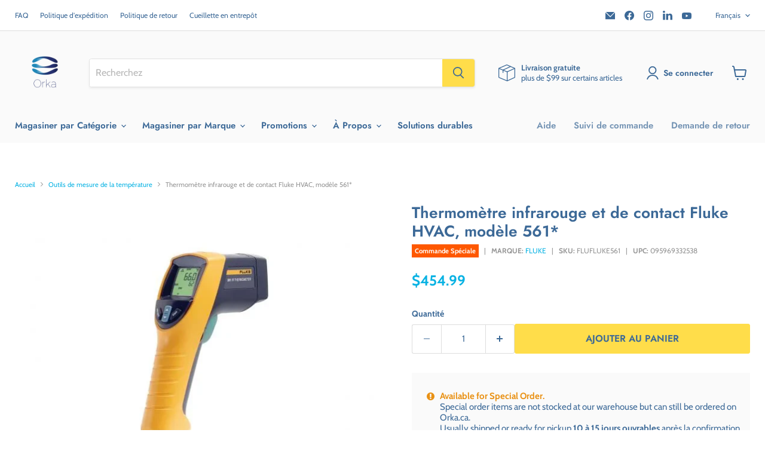

--- FILE ---
content_type: text/html; charset=utf-8
request_url: https://orka.ca/fr/collections/temperature-measurement-tools/products/fluke-hvac-infrared-and-contact-thermometer-model-561
body_size: 106087
content:
<!doctype html>
<html class="no-js no-touch" lang="fr">
  <head>
    <!-- anti-flicker snippet (recommended) -->
    <style>
      .async-hide { opacity: 0 !important}
    </style>
    <script>
      (function(a,s,y,n,c,h,i,d,e){s.className+=' '+y;h.start=1*new Date;
      h.end=i=function(){s.className=s.className.replace(RegExp(' ?'+y),'')};
      (a[n]=a[n]||[]).hide=h;setTimeout(function(){i();h.end=null},c);h.timeout=c;
      })(window,document.documentElement,'async-hide','dataLayer',4000,
      {'OPT-NCQ4Z26':true});
    </script>
    
<!-- Google Tag Manager -->
<script>(function(w,d,s,l,i){w[l]=w[l]||[];w[l].push({'gtm.start':
new Date().getTime(),event:'gtm.js'});var f=d.getElementsByTagName(s)[0],
j=d.createElement(s),dl=l!='dataLayer'?'&l='+l:'';j.async=true;j.src=
'https://www.googletagmanager.com/gtm.js?id='+i+dl;f.parentNode.insertBefore(j,f);
})(window,document,'script','dataLayer','GTM-NFFC8NHV');</script>
<!-- End Google Tag Manager -->
    
    <!-- Google Optimize -->
    <script async src="https://www.googleoptimize.com/optimize.js?id=OPT-NCQ4Z26"></script>
    <!-- End Google Optimize -->

    <!-- Added by AVADA Cookies Bar -->
    <script>
   window.AVADA_COOKIES_BAR = window.AVADA_COOKIES_BAR || {};
   window.AVADA_COOKIES_BAR.shopId = 'QFDbEYpYmjD9EjuRGuSE';
   window.AVADA_COOKIES_BAR.status = false;
   AVADA_COOKIES_BAR ={"theme":"light_theme","message":"This website uses cookies to make sure you get the best experience with us.","showPrivacyPolicy":true,"privacyLink":"/policies/privacy-policy","privacyLinkText":"Learn more","agreeButtonText":"Got it!","denyButtonText":"Decline","showOnCountry":"only","displayType":"float_card","desktopFloatCardPosition":"bottom_left","desktopPosition":"bottom","mobilePositions":"bottom","themeName":"Light theme","bgColor":"#FFFFFF","messageColor":"#2C332F","agreeBtnTextColor":"#F8F8F8","privacyLinkColor":"#000000","agreeBtnBgColor":"#3c6997","agreeBtnBorder":"#2C332F","iconColor":"#000000","textFont":"Poppins","denyTextColor":"#000000","showIcon":false,"advancedSetting":false,"customCss":"","textColor":"#000000","textAvada":"rgba(0, 0, 0, 0.8)","removeBranding":true,"specificRegions":{"gdpr":true,"pipeda":false,"lgpd":false,"ccpa":false,"appi":false},"customPrivacyLink":"","iconType":"default_icon","urlIcon":"","displayAfter":"5","optionPolicyLink":"select","fontStore":[{"value":"FontAwesome","label":"FontAwesome"},{"value":"Cabin","label":"Cabin"},{"label":"Futura","value":"Futura"},{"value":"JudgemeStar","label":"JudgemeStar"},{"label":"Font Awesome 5 Pro","value":"Font+Awesome+5+Pro"},{"label":"JudgemeIcons","value":"JudgemeIcons"},{"label":"Poppins","value":"Poppins"}],"shopId":"QFDbEYpYmjD9EjuRGuSE","id":"FDSRWZL2ml3UaAbbZWMy","boxShadow":"0px 3px 8px rgba(0, 0, 0, 0.2)","borderRadius":"32px","width":"563px","height":"80px","display":"flex","float":"","textAvadaMobile":"rgba(0, 0, 0, 0.8)","fontWeight":"500","btnColor":"#F8F8F8","textBtnColor":"#000000"}
 </script>
    <!-- /Added by AVADA Cookies Bar -->

    <script>
      window.Store = window.Store || {};
      window.Store.id = 8343289961;
    </script>
    <meta charset="utf-8">
    <meta http-equiv="x-ua-compatible" content="IE=edge">

    <link rel="preconnect" href="https://cdn.shopify.com">
    <link rel="preconnect" href="https://fonts.shopifycdn.com">
    <link rel="preconnect" href="https://v.shopify.com">
    <link rel="preconnect" href="https://cdn.shopifycloud.com">
    <link rel="stylesheet" href="https://cdnjs.cloudflare.com/ajax/libs/font-awesome/4.7.0/css/font-awesome.min.css">
    <meta name="facebook-domain-verification" content="nsozoiqgqjhfzej3yn5cr3c4fgnu3h">
    
    <title>Thermomètre infrarouge et de contact Fluke HVAC, modèle 561* — Orka</title>

    
      <meta name="description" content="Description Le thermomètre infrarouge de contact Fluke 561 réunit en un seul outil les fonctions de mesure de température indispensables aux professionnels de l&#39;industrie, de l&#39;électricité et du CVC/R. Ce thermomètre infrarouge permet des mesures sans contact, et est compatible avec les thermocouples de type K pour la ">
    

    
  <link rel="shortcut icon" href="//orka.ca/cdn/shop/files/favicon-32x32_5abb21c0-b8f6-471d-bd80-d6987b772df1_32x32.png?v=1643306074" type="image/png">


    
      <link rel="canonical" href="https://orka.ca/fr/products/fluke-hvac-infrared-and-contact-thermometer-model-561">
    

    <meta name="viewport" content="width=device-width">

    
    















<meta property="og:site_name" content="Orka">
<meta property="og:url" content="https://orka.ca/fr/products/fluke-hvac-infrared-and-contact-thermometer-model-561">
<meta property="og:title" content="Thermomètre infrarouge et de contact Fluke HVAC, modèle 561*">
<meta property="og:type" content="website">
<meta property="og:description" content="Description Le thermomètre infrarouge de contact Fluke 561 réunit en un seul outil les fonctions de mesure de température indispensables aux professionnels de l&#39;industrie, de l&#39;électricité et du CVC/R. Ce thermomètre infrarouge permet des mesures sans contact, et est compatible avec les thermocouples de type K pour la ">




    
    
    

    
    
    <meta
      property="og:image"
      content="https://orka.ca/cdn/shop/products/f-561_01b_1500x1000_bd5067d2-b0d6-487f-9041-56deec412e4f_1200x800.png?v=1660236681"
    />
    <meta
      property="og:image:secure_url"
      content="https://orka.ca/cdn/shop/products/f-561_01b_1500x1000_bd5067d2-b0d6-487f-9041-56deec412e4f_1200x800.png?v=1660236681"
    />
    <meta property="og:image:width" content="1200" />
    <meta property="og:image:height" content="800" />
    
    
    <meta property="og:image:alt" content="Social media image" />
  
















<meta name="twitter:title" content="Thermomètre infrarouge et de contact Fluke HVAC, modèle 561*">
<meta name="twitter:description" content="Description Le thermomètre infrarouge de contact Fluke 561 réunit en un seul outil les fonctions de mesure de température indispensables aux professionnels de l&#39;industrie, de l&#39;électricité et du CVC/R. Ce thermomètre infrarouge permet des mesures sans contact, et est compatible avec les thermocouples de type K pour la ">


    
    
    
      
      
      <meta name="twitter:card" content="summary_large_image">
    
    
    <meta
      property="twitter:image"
      content="https://orka.ca/cdn/shop/products/f-561_01b_1500x1000_bd5067d2-b0d6-487f-9041-56deec412e4f_1200x600_crop_center.png?v=1660236681"
    />
    <meta property="twitter:image:width" content="1200" />
    <meta property="twitter:image:height" content="600" />
    
    
    <meta property="twitter:image:alt" content="Social media image" />
  



    <link rel="preload" href="//orka.ca/cdn/fonts/jost/jost_n6.ec1178db7a7515114a2d84e3dd680832b7af8b99.woff2" as="font" crossorigin="anonymous">
    <link rel="preload" as="style" href="//orka.ca/cdn/shop/t/222/assets/theme.css?v=85246992886597838301766157920">

    <!-- GTM Snippet to add GA4 -->
    <!-- Google Tag Manager -->
    <script>
      (function(w,d,s,l,i){w[l]=w[l]||[];w[l].push({'gtm.start':
      new Date().getTime(),event:'gtm.js'});var f=d.getElementsByTagName(s)[0],
      j=d.createElement(s),dl=l!='dataLayer'?'&l='+l:'';j.async=true;j.src=
      'https://www.googletagmanager.com/gtm.js?id='+i+dl;f.parentNode.insertBefore(j,f);
      })(window,document,'script','dataLayer','GTM-W3JB5PJ');
    </script>
    <!-- End Google Tag Manager -->

    <!-- Global site tag (gtag.js) - Google Ads: 753930392 -->
    <script async src="https://www.googletagmanager.com/gtag/js?id=AW-753930392"></script>
    <script>
      window.dataLayer = window.dataLayer || [];
      function gtag(){dataLayer.push(arguments);}
      gtag('js', new Date());

      gtag('config', 'AW-753930392');
      gtag('config','G-PPZDWR7XGG');
    </script>

    <!-- Global site tag for Microsoft Bing Ads (UET Tag) -->
    <script>
      (function(w,d,t,r,u){var f,n,i;w[u]=w[u]||[],f=function(){var o={ti:"138001588", tm:"shpfy_ui"};o.q=w[u],w[u]=new UET(o),w[u].push("pageLoad")},n=d.createElement(t),n.src=r,n.async=1,n.onload=n.onreadystatechange=function(){var s=this.readyState;s&&s!=="loaded"&&s!=="complete"||(f(),n.onload=n.onreadystatechange=null)},i=d.getElementsByTagName(t)[0],i.parentNode.insertBefore(n,i)})(window,document,"script","//bat.bing.com/bat.js","uetq");
    </script>

    <script>window.performance && window.performance.mark && window.performance.mark('shopify.content_for_header.start');</script><meta name="google-site-verification" content="fGnGst6ZFcnynuWjrNe_Bm0TteFRhSKA1_Y6Wg0iZwY">
<meta name="google-site-verification" content="anNLqiErnR73YAePoPjmt5gGl8q5vIh9LdFMjrK6CAc">
<meta id="shopify-digital-wallet" name="shopify-digital-wallet" content="/8343289961/digital_wallets/dialog">
<meta name="shopify-checkout-api-token" content="26e12520d9a82f0a65e7714a70902be8">
<meta id="in-context-paypal-metadata" data-shop-id="8343289961" data-venmo-supported="false" data-environment="production" data-locale="fr_FR" data-paypal-v4="true" data-currency="CAD">
<link rel="alternate" hreflang="x-default" href="https://orka.ca/products/fluke-hvac-infrared-and-contact-thermometer-model-561">
<link rel="alternate" hreflang="en-CA" href="https://orka.ca/products/fluke-hvac-infrared-and-contact-thermometer-model-561">
<link rel="alternate" hreflang="fr-CA" href="https://orka.ca/fr/products/fluke-hvac-infrared-and-contact-thermometer-model-561">
<link rel="alternate" type="application/json+oembed" href="https://orka.ca/fr/products/fluke-hvac-infrared-and-contact-thermometer-model-561.oembed">
<script async="async" src="/checkouts/internal/preloads.js?locale=fr-CA"></script>
<script id="shopify-features" type="application/json">{"accessToken":"26e12520d9a82f0a65e7714a70902be8","betas":["rich-media-storefront-analytics"],"domain":"orka.ca","predictiveSearch":true,"shopId":8343289961,"locale":"fr"}</script>
<script>var Shopify = Shopify || {};
Shopify.shop = "orka-ca.myshopify.com";
Shopify.locale = "fr";
Shopify.currency = {"active":"CAD","rate":"1.0"};
Shopify.country = "CA";
Shopify.theme = {"name":"[THAILS] Christmas Theme (20260106- 5% clearance)","id":184088723828,"schema_name":"Empire","schema_version":"8.0.0","theme_store_id":null,"role":"main"};
Shopify.theme.handle = "null";
Shopify.theme.style = {"id":null,"handle":null};
Shopify.cdnHost = "orka.ca/cdn";
Shopify.routes = Shopify.routes || {};
Shopify.routes.root = "/fr/";</script>
<script type="module">!function(o){(o.Shopify=o.Shopify||{}).modules=!0}(window);</script>
<script>!function(o){function n(){var o=[];function n(){o.push(Array.prototype.slice.apply(arguments))}return n.q=o,n}var t=o.Shopify=o.Shopify||{};t.loadFeatures=n(),t.autoloadFeatures=n()}(window);</script>
<script id="shop-js-analytics" type="application/json">{"pageType":"product"}</script>
<script defer="defer" async type="module" src="//orka.ca/cdn/shopifycloud/shop-js/modules/v2/client.init-shop-cart-sync_DyYWCJny.fr.esm.js"></script>
<script defer="defer" async type="module" src="//orka.ca/cdn/shopifycloud/shop-js/modules/v2/chunk.common_BDBm0ZZC.esm.js"></script>
<script type="module">
  await import("//orka.ca/cdn/shopifycloud/shop-js/modules/v2/client.init-shop-cart-sync_DyYWCJny.fr.esm.js");
await import("//orka.ca/cdn/shopifycloud/shop-js/modules/v2/chunk.common_BDBm0ZZC.esm.js");

  window.Shopify.SignInWithShop?.initShopCartSync?.({"fedCMEnabled":true,"windoidEnabled":true});

</script>
<script>(function() {
  var isLoaded = false;
  function asyncLoad() {
    if (isLoaded) return;
    isLoaded = true;
    var urls = ["\/\/code.tidio.co\/qmtdyuljwt1nz67162tt1edvnvwtyqwm.js?shop=orka-ca.myshopify.com","https:\/\/tabs.stationmade.com\/registered-scripts\/tabs-by-station.js?shop=orka-ca.myshopify.com","https:\/\/js.smile.io\/v1\/smile-shopify.js?shop=orka-ca.myshopify.com","https:\/\/ecommplugins-scripts.trustpilot.com\/v2.1\/js\/header.min.js?settings=eyJrZXkiOiJpNWs4UUNDR2E5T1haNWtDIiwicyI6Im5vbmUifQ==\u0026v=2.5\u0026shop=orka-ca.myshopify.com","https:\/\/ecommplugins-trustboxsettings.trustpilot.com\/orka-ca.myshopify.com.js?settings=1650396946666\u0026shop=orka-ca.myshopify.com","https:\/\/static.returngo.ai\/master.returngo.ai\/returngo.min.js?shop=orka-ca.myshopify.com","https:\/\/chimpstatic.com\/mcjs-connected\/js\/users\/58e765fb777b2acf45d2d6d51\/0a7c807fa07054171717f39f4.js?shop=orka-ca.myshopify.com","https:\/\/cdn.weglot.com\/weglot_script_tag.js?shop=orka-ca.myshopify.com","\/\/backinstock.useamp.com\/widget\/31912_1767155848.js?category=bis\u0026v=6\u0026shop=orka-ca.myshopify.com"];
    for (var i = 0; i < urls.length; i++) {
      var s = document.createElement('script');
      s.type = 'text/javascript';
      s.async = true;
      s.src = urls[i];
      var x = document.getElementsByTagName('script')[0];
      x.parentNode.insertBefore(s, x);
    }
  };
  if(window.attachEvent) {
    window.attachEvent('onload', asyncLoad);
  } else {
    window.addEventListener('load', asyncLoad, false);
  }
})();</script>
<script id="__st">var __st={"a":8343289961,"offset":-18000,"reqid":"1e2b5fe1-5519-4440-9bc6-481af4201140-1768897137","pageurl":"orka.ca\/fr\/collections\/temperature-measurement-tools\/products\/fluke-hvac-infrared-and-contact-thermometer-model-561","u":"e7a86fadcfa4","p":"product","rtyp":"product","rid":6911821578345};</script>
<script>window.ShopifyPaypalV4VisibilityTracking = true;</script>
<script id="captcha-bootstrap">!function(){'use strict';const t='contact',e='account',n='new_comment',o=[[t,t],['blogs',n],['comments',n],[t,'customer']],c=[[e,'customer_login'],[e,'guest_login'],[e,'recover_customer_password'],[e,'create_customer']],r=t=>t.map((([t,e])=>`form[action*='/${t}']:not([data-nocaptcha='true']) input[name='form_type'][value='${e}']`)).join(','),a=t=>()=>t?[...document.querySelectorAll(t)].map((t=>t.form)):[];function s(){const t=[...o],e=r(t);return a(e)}const i='password',u='form_key',d=['recaptcha-v3-token','g-recaptcha-response','h-captcha-response',i],f=()=>{try{return window.sessionStorage}catch{return}},m='__shopify_v',_=t=>t.elements[u];function p(t,e,n=!1){try{const o=window.sessionStorage,c=JSON.parse(o.getItem(e)),{data:r}=function(t){const{data:e,action:n}=t;return t[m]||n?{data:e,action:n}:{data:t,action:n}}(c);for(const[e,n]of Object.entries(r))t.elements[e]&&(t.elements[e].value=n);n&&o.removeItem(e)}catch(o){console.error('form repopulation failed',{error:o})}}const l='form_type',E='cptcha';function T(t){t.dataset[E]=!0}const w=window,h=w.document,L='Shopify',v='ce_forms',y='captcha';let A=!1;((t,e)=>{const n=(g='f06e6c50-85a8-45c8-87d0-21a2b65856fe',I='https://cdn.shopify.com/shopifycloud/storefront-forms-hcaptcha/ce_storefront_forms_captcha_hcaptcha.v1.5.2.iife.js',D={infoText:'Protégé par hCaptcha',privacyText:'Confidentialité',termsText:'Conditions'},(t,e,n)=>{const o=w[L][v],c=o.bindForm;if(c)return c(t,g,e,D).then(n);var r;o.q.push([[t,g,e,D],n]),r=I,A||(h.body.append(Object.assign(h.createElement('script'),{id:'captcha-provider',async:!0,src:r})),A=!0)});var g,I,D;w[L]=w[L]||{},w[L][v]=w[L][v]||{},w[L][v].q=[],w[L][y]=w[L][y]||{},w[L][y].protect=function(t,e){n(t,void 0,e),T(t)},Object.freeze(w[L][y]),function(t,e,n,w,h,L){const[v,y,A,g]=function(t,e,n){const i=e?o:[],u=t?c:[],d=[...i,...u],f=r(d),m=r(i),_=r(d.filter((([t,e])=>n.includes(e))));return[a(f),a(m),a(_),s()]}(w,h,L),I=t=>{const e=t.target;return e instanceof HTMLFormElement?e:e&&e.form},D=t=>v().includes(t);t.addEventListener('submit',(t=>{const e=I(t);if(!e)return;const n=D(e)&&!e.dataset.hcaptchaBound&&!e.dataset.recaptchaBound,o=_(e),c=g().includes(e)&&(!o||!o.value);(n||c)&&t.preventDefault(),c&&!n&&(function(t){try{if(!f())return;!function(t){const e=f();if(!e)return;const n=_(t);if(!n)return;const o=n.value;o&&e.removeItem(o)}(t);const e=Array.from(Array(32),(()=>Math.random().toString(36)[2])).join('');!function(t,e){_(t)||t.append(Object.assign(document.createElement('input'),{type:'hidden',name:u})),t.elements[u].value=e}(t,e),function(t,e){const n=f();if(!n)return;const o=[...t.querySelectorAll(`input[type='${i}']`)].map((({name:t})=>t)),c=[...d,...o],r={};for(const[a,s]of new FormData(t).entries())c.includes(a)||(r[a]=s);n.setItem(e,JSON.stringify({[m]:1,action:t.action,data:r}))}(t,e)}catch(e){console.error('failed to persist form',e)}}(e),e.submit())}));const S=(t,e)=>{t&&!t.dataset[E]&&(n(t,e.some((e=>e===t))),T(t))};for(const o of['focusin','change'])t.addEventListener(o,(t=>{const e=I(t);D(e)&&S(e,y())}));const B=e.get('form_key'),M=e.get(l),P=B&&M;t.addEventListener('DOMContentLoaded',(()=>{const t=y();if(P)for(const e of t)e.elements[l].value===M&&p(e,B);[...new Set([...A(),...v().filter((t=>'true'===t.dataset.shopifyCaptcha))])].forEach((e=>S(e,t)))}))}(h,new URLSearchParams(w.location.search),n,t,e,['guest_login'])})(!0,!0)}();</script>
<script integrity="sha256-4kQ18oKyAcykRKYeNunJcIwy7WH5gtpwJnB7kiuLZ1E=" data-source-attribution="shopify.loadfeatures" defer="defer" src="//orka.ca/cdn/shopifycloud/storefront/assets/storefront/load_feature-a0a9edcb.js" crossorigin="anonymous"></script>
<script data-source-attribution="shopify.dynamic_checkout.dynamic.init">var Shopify=Shopify||{};Shopify.PaymentButton=Shopify.PaymentButton||{isStorefrontPortableWallets:!0,init:function(){window.Shopify.PaymentButton.init=function(){};var t=document.createElement("script");t.src="https://orka.ca/cdn/shopifycloud/portable-wallets/latest/portable-wallets.fr.js",t.type="module",document.head.appendChild(t)}};
</script>
<script data-source-attribution="shopify.dynamic_checkout.buyer_consent">
  function portableWalletsHideBuyerConsent(e){var t=document.getElementById("shopify-buyer-consent"),n=document.getElementById("shopify-subscription-policy-button");t&&n&&(t.classList.add("hidden"),t.setAttribute("aria-hidden","true"),n.removeEventListener("click",e))}function portableWalletsShowBuyerConsent(e){var t=document.getElementById("shopify-buyer-consent"),n=document.getElementById("shopify-subscription-policy-button");t&&n&&(t.classList.remove("hidden"),t.removeAttribute("aria-hidden"),n.addEventListener("click",e))}window.Shopify?.PaymentButton&&(window.Shopify.PaymentButton.hideBuyerConsent=portableWalletsHideBuyerConsent,window.Shopify.PaymentButton.showBuyerConsent=portableWalletsShowBuyerConsent);
</script>
<script data-source-attribution="shopify.dynamic_checkout.cart.bootstrap">document.addEventListener("DOMContentLoaded",(function(){function t(){return document.querySelector("shopify-accelerated-checkout-cart, shopify-accelerated-checkout")}if(t())Shopify.PaymentButton.init();else{new MutationObserver((function(e,n){t()&&(Shopify.PaymentButton.init(),n.disconnect())})).observe(document.body,{childList:!0,subtree:!0})}}));
</script>
<link id="shopify-accelerated-checkout-styles" rel="stylesheet" media="screen" href="https://orka.ca/cdn/shopifycloud/portable-wallets/latest/accelerated-checkout-backwards-compat.css" crossorigin="anonymous">
<style id="shopify-accelerated-checkout-cart">
        #shopify-buyer-consent {
  margin-top: 1em;
  display: inline-block;
  width: 100%;
}

#shopify-buyer-consent.hidden {
  display: none;
}

#shopify-subscription-policy-button {
  background: none;
  border: none;
  padding: 0;
  text-decoration: underline;
  font-size: inherit;
  cursor: pointer;
}

#shopify-subscription-policy-button::before {
  box-shadow: none;
}

      </style>

<script>window.performance && window.performance.mark && window.performance.mark('shopify.content_for_header.end');</script>

    <link href="//orka.ca/cdn/shop/t/222/assets/theme.css?v=85246992886597838301766157920" rel="stylesheet" type="text/css" media="all" />

    
    <script>
      window.Theme = window.Theme || {};
      window.Theme.version = '8.0.0';
      window.Theme.name = 'Empire';
      window.Theme.routes = {
        "root_url": "/fr",
        "account_url": "/fr/account",
        "account_login_url": "/fr/account/login",
        "account_logout_url": "/fr/account/logout",
        "account_register_url": "/fr/account/register",
        "account_addresses_url": "/fr/account/addresses",
        "collections_url": "/fr/collections",
        "all_products_collection_url": "/fr/collections/all",
        "search_url": "/fr/search",
        "cart_url": "/fr/cart",
        "cart_add_url": "/fr/cart/add",
        "cart_change_url": "/fr/cart/change",
        "cart_clear_url": "/fr/cart/clear",
        "product_recommendations_url": "/fr/recommendations/products",
      };
    </script>
    

    <!-- begin-boost-pfs-filter-css -->
    <link rel="preload stylesheet" href="//orka.ca/cdn/shop/t/222/assets/boost-pfs-instant-search.css?v=146474835330714392691766157919" as="style"><link href="//orka.ca/cdn/shop/t/222/assets/boost-pfs-custom.css?v=91137166680456916061766157919" rel="stylesheet" type="text/css" media="all" />
<style data-id="boost-pfs-style">
    .boost-pfs-filter-option-title-text {color: rgba(60,105,151,1);font-size: 16px;font-weight: 600;text-transform: uppercase;font-family: Futura,sans-serif;;}

   .boost-pfs-filter-tree-v .boost-pfs-filter-option-title-text:before {border-top-color: rgba(60,105,151,1);}
    .boost-pfs-filter-tree-v .boost-pfs-filter-option.boost-pfs-filter-option-collapsed .boost-pfs-filter-option-title-text:before {border-bottom-color: rgba(60,105,151,1);}
    .boost-pfs-filter-tree-h .boost-pfs-filter-option-title-heading:before {border-right-color: rgba(60,105,151,1);
        border-bottom-color: rgba(60,105,151,1);}

    .boost-pfs-filter-refine-by .boost-pfs-filter-option-title h3 {color: rgba(60,105,151,1);}

    .boost-pfs-filter-option-content .boost-pfs-filter-option-item-list .boost-pfs-filter-option-item button,
    .boost-pfs-filter-option-content .boost-pfs-filter-option-item-list .boost-pfs-filter-option-item .boost-pfs-filter-button,
    .boost-pfs-filter-option-range-amount input,
    .boost-pfs-filter-tree-v .boost-pfs-filter-refine-by .boost-pfs-filter-refine-by-items .refine-by-item,
    .boost-pfs-filter-refine-by-wrapper-v .boost-pfs-filter-refine-by .boost-pfs-filter-refine-by-items .refine-by-item,
    .boost-pfs-filter-refine-by .boost-pfs-filter-option-title,
    .boost-pfs-filter-refine-by .boost-pfs-filter-refine-by-items .refine-by-item>a,
    .boost-pfs-filter-refine-by>span,
    .boost-pfs-filter-clear,
    .boost-pfs-filter-clear-all{color: rgba(60,105,151,1);font-size: 14px;font-family: Cabin,sans-serif;;}
    .boost-pfs-filter-tree-h .boost-pfs-filter-pc .boost-pfs-filter-refine-by-items .refine-by-item .boost-pfs-filter-clear .refine-by-type,
    .boost-pfs-filter-refine-by-wrapper-h .boost-pfs-filter-pc .boost-pfs-filter-refine-by-items .refine-by-item .boost-pfs-filter-clear .refine-by-type {color: rgba(60,105,151,1);}

    .boost-pfs-filter-option-multi-level-collections .boost-pfs-filter-option-multi-level-list .boost-pfs-filter-option-item .boost-pfs-filter-button-arrow .boost-pfs-arrow:before,
    .boost-pfs-filter-option-multi-level-tag .boost-pfs-filter-option-multi-level-list .boost-pfs-filter-option-item .boost-pfs-filter-button-arrow .boost-pfs-arrow:before {border-right: 1px solid rgba(60,105,151,1);
        border-bottom: 1px solid rgba(60,105,151,1);}

    .boost-pfs-filter-refine-by-wrapper-v .boost-pfs-filter-refine-by .boost-pfs-filter-refine-by-items .refine-by-item .boost-pfs-filter-clear:after,
    .boost-pfs-filter-refine-by-wrapper-v .boost-pfs-filter-refine-by .boost-pfs-filter-refine-by-items .refine-by-item .boost-pfs-filter-clear:before,
    .boost-pfs-filter-tree-v .boost-pfs-filter-refine-by .boost-pfs-filter-refine-by-items .refine-by-item .boost-pfs-filter-clear:after,
    .boost-pfs-filter-tree-v .boost-pfs-filter-refine-by .boost-pfs-filter-refine-by-items .refine-by-item .boost-pfs-filter-clear:before,
    .boost-pfs-filter-refine-by-wrapper-h .boost-pfs-filter-pc .boost-pfs-filter-refine-by-items .refine-by-item .boost-pfs-filter-clear:after,
    .boost-pfs-filter-refine-by-wrapper-h .boost-pfs-filter-pc .boost-pfs-filter-refine-by-items .refine-by-item .boost-pfs-filter-clear:before,
    .boost-pfs-filter-tree-h .boost-pfs-filter-pc .boost-pfs-filter-refine-by-items .refine-by-item .boost-pfs-filter-clear:after,
    .boost-pfs-filter-tree-h .boost-pfs-filter-pc .boost-pfs-filter-refine-by-items .refine-by-item .boost-pfs-filter-clear:before {border-top-color: rgba(60,105,151,1);}
    .boost-pfs-filter-option-range-slider .noUi-value-horizontal {color: rgba(60,105,151,1);}

    .boost-pfs-filter-tree-mobile-button button,
    .boost-pfs-filter-top-sorting-mobile button {color: rgba(60,105,151,1) !important;font-weight: 600 !important;text-transform: none !important;font-family: Futura,sans-serif; !important;background: rgba(255,221,74,1) !important;}
    .boost-pfs-filter-top-sorting-mobile button>span:after {color: rgba(60,105,151,1) !important;}
  </style>

    <!-- end-boost-pfs-filter-css -->

    

    <!-- SlideRule Script Start -->
    <script name="sliderule-tracking" data-ot-ignore>
(function(){
	slideruleData = {
    "version":"v0.0.1",
    "referralExclusion":"/(paypal|visa|MasterCard|clicksafe|arcot\.com|geschuetzteinkaufen|checkout\.shopify\.com|checkout\.rechargeapps\.com|portal\.afterpay\.com|payfort)/",
    "googleSignals":true,
    "anonymizeIp":true,
    "productClicks":true,
    "persistentUserId":true,
    "hideBranding":false,
    "ecommerce":{"currencyCode":"CAD",
    "impressions":[]},
    "pageType":"product",
	"destinations":{"google_analytics_4":{"measurementIds":["G-PPZDWR7XGG"]}},
    "cookieUpdate":true
	}

	
		slideruleData.themeMode = "live"
	

	
		slideruleData.collection = {
			handle: "temperature-measurement-tools",
			description: "",
			id: 262067519593,
			title: "Outils de mesure de la température",
			products_count: 15,
			all_products_count: 15,
		}
		slideruleData.collection.rawProducts = [
			
				{"id":4777808789609,"title":"Thermomètre infrarouge Klein Tools avec laser de visée, 10:1, modèle IR1","handle":"klein-tools-infrared-thermometer-with-targeting-laser-10-1-model-ir1","description":"\u003ch3\u003e Description\u003c\/h3\u003e\n\n\u003cp\u003e Le Klein Tools IR1 est un thermomètre infrarouge avec laser de visée. Il offre une large plage de mesure de -20 à 400 degrés Celsius (-4 à 752 degrés Fahrenheit) et un rapport distance\/point de 10:1. L'écran rétroéclairé offre des lectures claires.\u003c\/p\u003e\n\n\u003ch3\u003e Avantages\u003c\/h3\u003e\n\n\u003cul\u003e\n\n\u003cli\u003e Le thermomètre infrarouge a une résolution optique (distance au point) de 10:1\u003c\/li\u003e\n\n\u003cli\u003e Les caractéristiques comprennent un laser de ciblage, un maintien automatique, un écran rétroéclairé, une batterie faible et un arrêt automatique\u003c\/li\u003e\n\n\u003cli\u003e Protection contre les chutes jusqu'à 2 m (6,6 pieds)\u003c\/li\u003e\n\n\u003cli\u003e La plage de mesure est de -4 à 752 degrés Fahrenheit (-20 à 400 degrés Celsius)\u003c\/li\u003e\n\n\u003cli\u003e Ce n'est pas un appareil médical ; le thermomètre n'est PAS destiné à être utilisé sur des personnes ou des animaux.\u003c\/li\u003e\n\n\u003cli\u003e Émissivité fixe à 0,95\u003c\/li\u003e\n\n\u003cli\u003e Comprend une pochette personnalisée et une pile 9 V\u003c\/li\u003e\n\n \u003cli\u003eLa fonction « Arrêt automatique » préserve et prolonge la durée de vie de la batterie\u003c\/li\u003e\n\n\u003cli\u003e Certifié selon les normes IEC EN 61326-1.2006, EN608251.1994+A2.2001+A1.2002\u003c\/li\u003e\n\n\n\u003c\/ul\u003e\n\n\u003ch3\u003e Informations techniques\u003c\/h3\u003e\n\n\u003cp\u003e Type : Thermomètre infrarouge avec laser de ciblage\u003cbr\u003e Application : Ciblage précis et mesure de la température\u003cbr\u003e Caractéristiques spéciales : Laser cible\u003cbr\u003e Matériau : boîtier en plastique, composants électroniques\u003cbr\u003e Piles : 1 x 9 V\u003cbr\u003e Distance au spot : 10:1\u003cbr\u003e Précision : Au-dessus de zéro : ±4 °F ou ±2 % ; Précision en dessous de zéro : ±4 °F plus 0,2 degré par degré en dessous de 0 °F\u003cbr\u003e Affichage : numérique rétroéclairé\u003cbr\u003e Résolution d'affichage : 0,1 °F (0,1 °C)\u003cbr\u003e Temps de réponse : \u0026lt; 0,25 s\u003cbr\u003e Format du diplôme : F ou C\u003cbr\u003e Plage : -4° à 752° F (-20° à 400° C)\u003cbr\u003e Norme : EN 61326-1:2013, EN 608251:2014, 21 CFR 1040.10 et 1040.11, Laser Classe II, CE\u003cbr\u003e Protection contre les chutes : 6,6 pi (2 m)\u003cbr\u003e Inclus : Pochette personnalisée et 1 pile 9 V\u003cbr\u003e Longueur totale : 6,01'' (15,3 cm)\u003cbr\u003e Largeur totale : 1,24'' (3,1 cm)\u003cbr\u003e Hauteur totale : 4,14'' (10,5 cm)\u003cbr\u003e Poids : 7,1 oz (201 g)\u003c\/p\u003e\n\n\u003cp\u003e\u003c\/p\u003e\n\n\u003ch3\u003e Documents\u003c\/h3\u003e\n\n \u003cp\u003e\u003cspan\u003e\u003ca title=\"THERMOMÈTRE INFRAROUGE AVEC LASER Klein Tools SKU: KLEIR1 UPC: 092644692925\" href=\"https:\/\/data.kleintools.com\/sites\/all\/product_assets\/documents\/brochures\/klein\/82910_IR1_InfraredThermometerwithLaser_SellSheet_WR.pdf\" target=\"_blank\"\u003eBrochure\u003c\/a\u003e\u003c\/span\u003e\u003cbr\u003e \u003ca title=\"Thermomètre numérique infrarouge Klein Tools avec laser de ciblage, 10:1 SKU : KLEIR1 UPC : 092644692925\" href=\"https:\/\/data.kleintools.com\/sites\/all\/product_assets\/documents\/instructions\/klein\/IR1-1390353ART-WEB.pdf\" target=\"_blank\"\u003e\u003cspan\u003eManuel d'instructions\u003c\/span\u003e\u003c\/a\u003e\u003c\/p\u003e","published_at":"2020-08-31T14:36:43-04:00","created_at":"2020-08-21T13:26:50-04:00","vendor":"Klein Tools","type":"Équipement de test","tags":["2023-summer-deals","Brand_Klein Tools","BTS2022","gift","Product Filter_Thermometers","Spring5","Sub Category_Temperature Measurement Tools","toolbox2022","Toolbox2023"],"price":5799,"price_min":5799,"price_max":5799,"available":true,"price_varies":false,"compare_at_price":null,"compare_at_price_min":0,"compare_at_price_max":0,"compare_at_price_varies":false,"variants":[{"id":32741656363113,"title":"Default Title","option1":"Default Title","option2":null,"option3":null,"sku":"KLEIR1","requires_shipping":true,"taxable":true,"featured_image":null,"available":true,"name":"Thermomètre infrarouge Klein Tools avec laser de visée, 10:1, modèle IR1","public_title":null,"options":["Default Title"],"price":5799,"weight":200,"compare_at_price":null,"inventory_management":"shopify","barcode":"092644692925","requires_selling_plan":false,"selling_plan_allocations":[],"quantity_rule":{"min":1,"max":null,"increment":1}}],"images":["\/\/orka.ca\/cdn\/shop\/products\/ir1_beauty_r_alt1.jpg?v=1652207311","\/\/orka.ca\/cdn\/shop\/products\/ir1_beauty_r.jpg?v=1652207314","\/\/orka.ca\/cdn\/shop\/products\/ir1_beauty_r_alt1_1.jpg?v=1652207316","\/\/orka.ca\/cdn\/shop\/products\/ir1_front_alt1.jpg?v=1652207318","\/\/orka.ca\/cdn\/shop\/products\/ir1_alt6.jpg?v=1652207321","\/\/orka.ca\/cdn\/shop\/products\/ir1_callout.jpg?v=1652207324","\/\/orka.ca\/cdn\/shop\/products\/ir1_callout2.jpg?v=1652207327","\/\/orka.ca\/cdn\/shop\/products\/ir1_app2.jpg?v=1652207329","\/\/orka.ca\/cdn\/shop\/products\/ir1_app3.jpg?v=1652207333","\/\/orka.ca\/cdn\/shop\/products\/ir1_app5.jpg?v=1652207335"],"featured_image":"\/\/orka.ca\/cdn\/shop\/products\/ir1_beauty_r_alt1.jpg?v=1652207311","options":["Titre"],"media":[{"alt":"Klein Tools Infrared Thermometer with Targeting Laser, 10:1, Model IR1 - Orka","id":7830838902889,"position":1,"preview_image":{"aspect_ratio":1.0,"height":1000,"width":1000,"src":"\/\/orka.ca\/cdn\/shop\/products\/ir1_beauty_r_alt1.jpg?v=1652207311"},"aspect_ratio":1.0,"height":1000,"media_type":"image","src":"\/\/orka.ca\/cdn\/shop\/products\/ir1_beauty_r_alt1.jpg?v=1652207311","width":1000},{"alt":"Klein Tools Infrared Thermometer with Targeting Laser, 10:1, Model IR1 - Orka","id":7830838837353,"position":2,"preview_image":{"aspect_ratio":1.0,"height":1000,"width":1000,"src":"\/\/orka.ca\/cdn\/shop\/products\/ir1_beauty_r.jpg?v=1652207314"},"aspect_ratio":1.0,"height":1000,"media_type":"image","src":"\/\/orka.ca\/cdn\/shop\/products\/ir1_beauty_r.jpg?v=1652207314","width":1000},{"alt":"Klein Tools Infrared Thermometer with Targeting Laser, 10:1, Model IR1 - Orka","id":7830838870121,"position":3,"preview_image":{"aspect_ratio":1.0,"height":1000,"width":1000,"src":"\/\/orka.ca\/cdn\/shop\/products\/ir1_beauty_r_alt1_1.jpg?v=1652207316"},"aspect_ratio":1.0,"height":1000,"media_type":"image","src":"\/\/orka.ca\/cdn\/shop\/products\/ir1_beauty_r_alt1_1.jpg?v=1652207316","width":1000},{"alt":"Klein Tools Infrared Thermometer with Targeting Laser, 10:1, Model IR1 - Orka","id":7830838804585,"position":4,"preview_image":{"aspect_ratio":1.0,"height":1000,"width":1000,"src":"\/\/orka.ca\/cdn\/shop\/products\/ir1_front_alt1.jpg?v=1652207318"},"aspect_ratio":1.0,"height":1000,"media_type":"image","src":"\/\/orka.ca\/cdn\/shop\/products\/ir1_front_alt1.jpg?v=1652207318","width":1000},{"alt":"Klein Tools Infrared Thermometer with Targeting Laser, 10:1, Model IR1 - Orka","id":7830838771817,"position":5,"preview_image":{"aspect_ratio":1.0,"height":1000,"width":1000,"src":"\/\/orka.ca\/cdn\/shop\/products\/ir1_alt6.jpg?v=1652207321"},"aspect_ratio":1.0,"height":1000,"media_type":"image","src":"\/\/orka.ca\/cdn\/shop\/products\/ir1_alt6.jpg?v=1652207321","width":1000},{"alt":"Klein Tools Infrared Thermometer with Targeting Laser, 10:1, Model IR1 - Orka","id":7830839394409,"position":6,"preview_image":{"aspect_ratio":1.0,"height":1000,"width":1000,"src":"\/\/orka.ca\/cdn\/shop\/products\/ir1_callout.jpg?v=1652207324"},"aspect_ratio":1.0,"height":1000,"media_type":"image","src":"\/\/orka.ca\/cdn\/shop\/products\/ir1_callout.jpg?v=1652207324","width":1000},{"alt":"Klein Tools Infrared Thermometer with Targeting Laser, 10:1, Model IR1 - Orka","id":7830841524329,"position":7,"preview_image":{"aspect_ratio":1.0,"height":1000,"width":1000,"src":"\/\/orka.ca\/cdn\/shop\/products\/ir1_callout2.jpg?v=1652207327"},"aspect_ratio":1.0,"height":1000,"media_type":"image","src":"\/\/orka.ca\/cdn\/shop\/products\/ir1_callout2.jpg?v=1652207327","width":1000},{"alt":"Klein Tools Infrared Thermometer with Targeting Laser, 10:1, Model IR1 - Orka","id":7830838968425,"position":8,"preview_image":{"aspect_ratio":1.0,"height":1000,"width":1000,"src":"\/\/orka.ca\/cdn\/shop\/products\/ir1_app2.jpg?v=1652207329"},"aspect_ratio":1.0,"height":1000,"media_type":"image","src":"\/\/orka.ca\/cdn\/shop\/products\/ir1_app2.jpg?v=1652207329","width":1000},{"alt":"Klein Tools Infrared Thermometer with Targeting Laser, 10:1, Model IR1 - Orka","id":7830838935657,"position":9,"preview_image":{"aspect_ratio":1.0,"height":1000,"width":1000,"src":"\/\/orka.ca\/cdn\/shop\/products\/ir1_app3.jpg?v=1652207333"},"aspect_ratio":1.0,"height":1000,"media_type":"image","src":"\/\/orka.ca\/cdn\/shop\/products\/ir1_app3.jpg?v=1652207333","width":1000},{"alt":"Klein Tools Infrared Thermometer with Targeting Laser, 10:1, Model IR1 - Orka","id":7830839001193,"position":10,"preview_image":{"aspect_ratio":1.0,"height":1000,"width":1000,"src":"\/\/orka.ca\/cdn\/shop\/products\/ir1_app5.jpg?v=1652207335"},"aspect_ratio":1.0,"height":1000,"media_type":"image","src":"\/\/orka.ca\/cdn\/shop\/products\/ir1_app5.jpg?v=1652207335","width":1000},{"alt":null,"id":7830509944937,"position":11,"preview_image":{"aspect_ratio":1.333,"height":360,"width":480,"src":"\/\/orka.ca\/cdn\/shop\/products\/hqdefault_d70e9059-a509-4957-8f5d-50f1c435d9ba.jpg?v=1598295994"},"aspect_ratio":1.778,"external_id":"M3mPnLfXnvg","host":"youtube","media_type":"external_video"}],"requires_selling_plan":false,"selling_plan_groups":[],"content":"\u003ch3\u003e Description\u003c\/h3\u003e\n\n\u003cp\u003e Le Klein Tools IR1 est un thermomètre infrarouge avec laser de visée. Il offre une large plage de mesure de -20 à 400 degrés Celsius (-4 à 752 degrés Fahrenheit) et un rapport distance\/point de 10:1. L'écran rétroéclairé offre des lectures claires.\u003c\/p\u003e\n\n\u003ch3\u003e Avantages\u003c\/h3\u003e\n\n\u003cul\u003e\n\n\u003cli\u003e Le thermomètre infrarouge a une résolution optique (distance au point) de 10:1\u003c\/li\u003e\n\n\u003cli\u003e Les caractéristiques comprennent un laser de ciblage, un maintien automatique, un écran rétroéclairé, une batterie faible et un arrêt automatique\u003c\/li\u003e\n\n\u003cli\u003e Protection contre les chutes jusqu'à 2 m (6,6 pieds)\u003c\/li\u003e\n\n\u003cli\u003e La plage de mesure est de -4 à 752 degrés Fahrenheit (-20 à 400 degrés Celsius)\u003c\/li\u003e\n\n\u003cli\u003e Ce n'est pas un appareil médical ; le thermomètre n'est PAS destiné à être utilisé sur des personnes ou des animaux.\u003c\/li\u003e\n\n\u003cli\u003e Émissivité fixe à 0,95\u003c\/li\u003e\n\n\u003cli\u003e Comprend une pochette personnalisée et une pile 9 V\u003c\/li\u003e\n\n \u003cli\u003eLa fonction « Arrêt automatique » préserve et prolonge la durée de vie de la batterie\u003c\/li\u003e\n\n\u003cli\u003e Certifié selon les normes IEC EN 61326-1.2006, EN608251.1994+A2.2001+A1.2002\u003c\/li\u003e\n\n\n\u003c\/ul\u003e\n\n\u003ch3\u003e Informations techniques\u003c\/h3\u003e\n\n\u003cp\u003e Type : Thermomètre infrarouge avec laser de ciblage\u003cbr\u003e Application : Ciblage précis et mesure de la température\u003cbr\u003e Caractéristiques spéciales : Laser cible\u003cbr\u003e Matériau : boîtier en plastique, composants électroniques\u003cbr\u003e Piles : 1 x 9 V\u003cbr\u003e Distance au spot : 10:1\u003cbr\u003e Précision : Au-dessus de zéro : ±4 °F ou ±2 % ; Précision en dessous de zéro : ±4 °F plus 0,2 degré par degré en dessous de 0 °F\u003cbr\u003e Affichage : numérique rétroéclairé\u003cbr\u003e Résolution d'affichage : 0,1 °F (0,1 °C)\u003cbr\u003e Temps de réponse : \u0026lt; 0,25 s\u003cbr\u003e Format du diplôme : F ou C\u003cbr\u003e Plage : -4° à 752° F (-20° à 400° C)\u003cbr\u003e Norme : EN 61326-1:2013, EN 608251:2014, 21 CFR 1040.10 et 1040.11, Laser Classe II, CE\u003cbr\u003e Protection contre les chutes : 6,6 pi (2 m)\u003cbr\u003e Inclus : Pochette personnalisée et 1 pile 9 V\u003cbr\u003e Longueur totale : 6,01'' (15,3 cm)\u003cbr\u003e Largeur totale : 1,24'' (3,1 cm)\u003cbr\u003e Hauteur totale : 4,14'' (10,5 cm)\u003cbr\u003e Poids : 7,1 oz (201 g)\u003c\/p\u003e\n\n\u003cp\u003e\u003c\/p\u003e\n\n\u003ch3\u003e Documents\u003c\/h3\u003e\n\n \u003cp\u003e\u003cspan\u003e\u003ca title=\"THERMOMÈTRE INFRAROUGE AVEC LASER Klein Tools SKU: KLEIR1 UPC: 092644692925\" href=\"https:\/\/data.kleintools.com\/sites\/all\/product_assets\/documents\/brochures\/klein\/82910_IR1_InfraredThermometerwithLaser_SellSheet_WR.pdf\" target=\"_blank\"\u003eBrochure\u003c\/a\u003e\u003c\/span\u003e\u003cbr\u003e \u003ca title=\"Thermomètre numérique infrarouge Klein Tools avec laser de ciblage, 10:1 SKU : KLEIR1 UPC : 092644692925\" href=\"https:\/\/data.kleintools.com\/sites\/all\/product_assets\/documents\/instructions\/klein\/IR1-1390353ART-WEB.pdf\" target=\"_blank\"\u003e\u003cspan\u003eManuel d'instructions\u003c\/span\u003e\u003c\/a\u003e\u003c\/p\u003e"},
			
				{"id":4690077352041,"title":"Imageur thermique rechargeable Klein Tools, modèle TI250","handle":"klein-tools-rechargeable-thermal-imager-model-ti250","description":"\u003ch3\u003e Description\u003c\/h3\u003e\n\n\u003cp\u003e La caméra thermique Klein Tools TI250 est une caméra rechargeable USB facile à utiliser. Son grand écran LCD affiche les points chauds et froids invisibles pour un dépannage instantané. Elle offre une excellente résolution de plus de 10 000 pixels et trois palettes de couleurs au choix. L'appareil affiche les points de température maximale et minimale, un réticule pour localiser précisément des températures spécifiques et des options d'alarmes de température. L'ajout d'une carte microSD® (en option) permet de capturer et de stocker des images pour la création de rapports.\u003cbr\u003e\u003c\/p\u003e\n\n\u003ch3\u003e Avantages\u003c\/h3\u003e\n\n\u003cul\u003e\n\n\u003cli\u003e L'imageur thermique dispose de plus de 10 000 pixels pour résoudre les problèmes de points chauds et froids\u003c\/li\u003e\n\n\u003cli\u003e Émissivité réglable de 0,10 à 0,99\u003c\/li\u003e\n\n\u003cli\u003e Stockez et partagez des images avec la carte microSD® en option\u003c\/li\u003e\n\n\u003cli\u003e Alarmes de température haute et basse sélectionnables par l'utilisateur de -4 à 752 degrés Fahrenheit (-40 à 250 degrés Celsius)\u003c\/li\u003e\n\n\u003cli\u003e Sélectionnez les palettes de couleurs pour mieux capturer l'événement\u003c\/li\u003e\n\n\u003cli\u003e Batterie lithium-ion rechargeable\u003c\/li\u003e\n\n\u003cli\u003e Comprend une caméra thermique, un câble de chargement micro-USB, un étui de transport et des instructions\u003c\/li\u003e\n\n\n\u003c\/ul\u003e\n\n\u003ch3\u003e Informations techniques\u003c\/h3\u003e\n\n\u003cp\u003e\u003cbr\u003e Type : Imageur thermique \u003cbr\u003eApplication : Afficher les points chauds et froids pour un dépannage instantané\u003cbr\u003e Fonctionnalités spéciales : points de température élevée et basse, réticule pour localiser des températures spécifiques, options pour les alarmes de température, 3 palettes de couleurs\u003cbr\u003e Écran : écran LCD TFT 2,4'' (6,1 cm)\u003cbr\u003e Résolution d'affichage : 10 800 pixels\u003cbr\u003e Type de capteur : microbolomètre VOX\u003cbr\u003e Résolution du capteur : 10 800 pixels\u003cbr\u003e Plage de température : -4° à 752°F (-20° à 400°C)\u003cbr\u003e Précision : À plus de 100 °C (212 °F) : +\/- 2 °C ou 2 % (selon la valeur la plus élevée) ; À moins de 100 °C (212 °F) : +\/- 3 °C ou 3 % (selon la valeur la plus élevée)\u003cbr\u003e Champ de vision : 50°\u003cbr\u003e Émissivité : 0,10 à 0,99 réglable\u003cbr\u003e Palettes de couleurs : Ironbow, Rainbow et Gray\u003cbr\u003e Capture de photos : Oui\u003cbr\u003e Mémoire : carte MicroSD® (non incluse)\u003cbr\u003e Batteries : Lithium-Ion\u003cbr\u003e Inclus : Comprend une caméra thermique, un câble de chargement micro-USB, un étui de transport et des instructions\u003cbr\u003e Longueur totale : 3,1'' (8,0 cm)\u003cbr\u003e Largeur totale : 1'' (2,5 cm)\u003cbr\u003e Hauteur totale : 3,1'' (8,0 cm)\u003cbr\u003e Matériau : ABS\/PC, composants électroniques\u003cbr\u003e Normes : CE et BC\u003cbr\u003e Poids : 8,5 oz (241 g)\u003c\/p\u003e\n\n\u003cp\u003e\u003c\/p\u003e\n\n\u003ch3\u003e Documents\u003c\/h3\u003e\n\n \u003cp\u003e\u003cspan\u003e\u003ca title=\"Imageur thermique rechargeable TI250, Dépannage des points chauds et froids invisibles, KLETI250 UPC : 092644692932\" href=\"https:\/\/data.kleintools.com\/sites\/all\/product_assets\/documents\/brochures\/klein\/82912_TI250_Rechargeable%20Thermal%20Imager_SellSheet_WebReady.pdf\" target=\"_blank\"\u003eBrochure\u003c\/a\u003e\u003c\/span\u003e\u003cbr\u003e \u003cspan\u003e\u003ca title=\"Mise à jour du micrologiciel de l'imageur thermique Klein Tools, SKU : KLETI250 UPC : 092644692932\" href=\"https:\/\/data.kleintools.com\/sites\/all\/product_assets\/documents\/brochures\/klein\/TI250_MKT051520ART.pdf\" target=\"_blank\"\u003eInstructions du micrologiciel\u003c\/a\u003e\u003c\/span\u003e\u003cspan\u003e\u003c\/span\u003e\u003cbr\u003e \u003cspan\u003e\u003ca title=\"Manuel d'instructions de l'imageur thermique rechargeable Klein Tools SKU : KLETI250 UPC : 092644692932\" href=\"https:\/\/data.kleintools.com\/sites\/all\/product_assets\/documents\/instructions\/klein\/TI250-1390354ART%20-%20WEB.pdf\" target=\"_blank\"\u003eManuel d'instructions\u003c\/a\u003e\u003c\/span\u003e\u003c\/p\u003e","published_at":"2020-06-09T15:33:37-04:00","created_at":"2020-06-09T15:37:17-04:00","vendor":"Klein Tools","type":"Équipement de test","tags":["Brand_Klein Tools","gift","OVER100","Product Filter_Thermal Imagers","Sub Category_Temperature Measurement Tools","year_end_sale"],"price":50356,"price_min":50356,"price_max":50356,"available":true,"price_varies":false,"compare_at_price":0,"compare_at_price_min":0,"compare_at_price_max":0,"compare_at_price_varies":false,"variants":[{"id":32519986774121,"title":"Default Title","option1":"Default Title","option2":null,"option3":null,"sku":"KLETI250","requires_shipping":true,"taxable":true,"featured_image":null,"available":true,"name":"Imageur thermique rechargeable Klein Tools, modèle TI250","public_title":null,"options":["Default Title"],"price":50356,"weight":250,"compare_at_price":0,"inventory_management":"shopify","barcode":"092644692932","requires_selling_plan":false,"selling_plan_allocations":[],"quantity_rule":{"min":1,"max":null,"increment":1}}],"images":["\/\/orka.ca\/cdn\/shop\/products\/ti250_beauty_r_alt2.jpg?v=1652208057","\/\/orka.ca\/cdn\/shop\/products\/ti250_app8.jpg?v=1652208061","\/\/orka.ca\/cdn\/shop\/products\/ti250_app6.jpg?v=1652208064","\/\/orka.ca\/cdn\/shop\/products\/ti250_app4.jpg?v=1652208067","\/\/orka.ca\/cdn\/shop\/products\/ti250_app7.jpg?v=1652208069","\/\/orka.ca\/cdn\/shop\/products\/ti250_app1.jpg?v=1652208072","\/\/orka.ca\/cdn\/shop\/products\/ti250_bottom_alt2.jpg?v=1652208074","\/\/orka.ca\/cdn\/shop\/products\/ti250_back.jpg?v=1652208076","\/\/orka.ca\/cdn\/shop\/products\/ti250_callout.jpg?v=1652208078"],"featured_image":"\/\/orka.ca\/cdn\/shop\/products\/ti250_beauty_r_alt2.jpg?v=1652208057","options":["Titre"],"media":[{"alt":"Klein Tools Rechargeable Thermal Imager, Model TI250 - Orka","id":7415332307049,"position":1,"preview_image":{"aspect_ratio":1.0,"height":1000,"width":1000,"src":"\/\/orka.ca\/cdn\/shop\/products\/ti250_beauty_r_alt2.jpg?v=1652208057"},"aspect_ratio":1.0,"height":1000,"media_type":"image","src":"\/\/orka.ca\/cdn\/shop\/products\/ti250_beauty_r_alt2.jpg?v=1652208057","width":1000},{"alt":"Klein Tools Rechargeable Thermal Imager, Model TI250 - Orka","id":7415332110441,"position":2,"preview_image":{"aspect_ratio":1.0,"height":1000,"width":1000,"src":"\/\/orka.ca\/cdn\/shop\/products\/ti250_app8.jpg?v=1652208061"},"aspect_ratio":1.0,"height":1000,"media_type":"image","src":"\/\/orka.ca\/cdn\/shop\/products\/ti250_app8.jpg?v=1652208061","width":1000},{"alt":"Klein Tools Rechargeable Thermal Imager, Model TI250 - Orka","id":7415332044905,"position":3,"preview_image":{"aspect_ratio":1.0,"height":1000,"width":1000,"src":"\/\/orka.ca\/cdn\/shop\/products\/ti250_app6.jpg?v=1652208064"},"aspect_ratio":1.0,"height":1000,"media_type":"image","src":"\/\/orka.ca\/cdn\/shop\/products\/ti250_app6.jpg?v=1652208064","width":1000},{"alt":"Klein Tools Rechargeable Thermal Imager, Model TI250 - Orka","id":7415332077673,"position":4,"preview_image":{"aspect_ratio":1.0,"height":1000,"width":1000,"src":"\/\/orka.ca\/cdn\/shop\/products\/ti250_app4.jpg?v=1652208067"},"aspect_ratio":1.0,"height":1000,"media_type":"image","src":"\/\/orka.ca\/cdn\/shop\/products\/ti250_app4.jpg?v=1652208067","width":1000},{"alt":"Klein Tools Rechargeable Thermal Imager, Model TI250 - Orka","id":7415332143209,"position":5,"preview_image":{"aspect_ratio":1.0,"height":1000,"width":1000,"src":"\/\/orka.ca\/cdn\/shop\/products\/ti250_app7.jpg?v=1652208069"},"aspect_ratio":1.0,"height":1000,"media_type":"image","src":"\/\/orka.ca\/cdn\/shop\/products\/ti250_app7.jpg?v=1652208069","width":1000},{"alt":"Klein Tools Rechargeable Thermal Imager, Model TI250 - Orka","id":7415332175977,"position":6,"preview_image":{"aspect_ratio":1.0,"height":1000,"width":1000,"src":"\/\/orka.ca\/cdn\/shop\/products\/ti250_app1.jpg?v=1652208072"},"aspect_ratio":1.0,"height":1000,"media_type":"image","src":"\/\/orka.ca\/cdn\/shop\/products\/ti250_app1.jpg?v=1652208072","width":1000},{"alt":"Klein Tools Rechargeable Thermal Imager, Model TI250 - Orka","id":7415332241513,"position":7,"preview_image":{"aspect_ratio":1.0,"height":1000,"width":1000,"src":"\/\/orka.ca\/cdn\/shop\/products\/ti250_bottom_alt2.jpg?v=1652208074"},"aspect_ratio":1.0,"height":1000,"media_type":"image","src":"\/\/orka.ca\/cdn\/shop\/products\/ti250_bottom_alt2.jpg?v=1652208074","width":1000},{"alt":"Klein Tools Rechargeable Thermal Imager, Model TI250 - Orka","id":7415332274281,"position":8,"preview_image":{"aspect_ratio":1.0,"height":1000,"width":1000,"src":"\/\/orka.ca\/cdn\/shop\/products\/ti250_back.jpg?v=1652208076"},"aspect_ratio":1.0,"height":1000,"media_type":"image","src":"\/\/orka.ca\/cdn\/shop\/products\/ti250_back.jpg?v=1652208076","width":1000},{"alt":"Klein Tools Rechargeable Thermal Imager, Model TI250 - Orka","id":7415332208745,"position":9,"preview_image":{"aspect_ratio":1.0,"height":1000,"width":1000,"src":"\/\/orka.ca\/cdn\/shop\/products\/ti250_callout.jpg?v=1652208078"},"aspect_ratio":1.0,"height":1000,"media_type":"image","src":"\/\/orka.ca\/cdn\/shop\/products\/ti250_callout.jpg?v=1652208078","width":1000},{"alt":null,"id":7744373260393,"position":10,"preview_image":{"aspect_ratio":1.333,"height":360,"width":480,"src":"\/\/orka.ca\/cdn\/shop\/products\/hqdefault_c741cf55-58e6-4c10-8102-5809a6b1c35c.jpg?v=1596656127"},"aspect_ratio":1.778,"external_id":"BCUP7hRQal8","host":"youtube","media_type":"external_video"}],"requires_selling_plan":false,"selling_plan_groups":[],"content":"\u003ch3\u003e Description\u003c\/h3\u003e\n\n\u003cp\u003e La caméra thermique Klein Tools TI250 est une caméra rechargeable USB facile à utiliser. Son grand écran LCD affiche les points chauds et froids invisibles pour un dépannage instantané. Elle offre une excellente résolution de plus de 10 000 pixels et trois palettes de couleurs au choix. L'appareil affiche les points de température maximale et minimale, un réticule pour localiser précisément des températures spécifiques et des options d'alarmes de température. L'ajout d'une carte microSD® (en option) permet de capturer et de stocker des images pour la création de rapports.\u003cbr\u003e\u003c\/p\u003e\n\n\u003ch3\u003e Avantages\u003c\/h3\u003e\n\n\u003cul\u003e\n\n\u003cli\u003e L'imageur thermique dispose de plus de 10 000 pixels pour résoudre les problèmes de points chauds et froids\u003c\/li\u003e\n\n\u003cli\u003e Émissivité réglable de 0,10 à 0,99\u003c\/li\u003e\n\n\u003cli\u003e Stockez et partagez des images avec la carte microSD® en option\u003c\/li\u003e\n\n\u003cli\u003e Alarmes de température haute et basse sélectionnables par l'utilisateur de -4 à 752 degrés Fahrenheit (-40 à 250 degrés Celsius)\u003c\/li\u003e\n\n\u003cli\u003e Sélectionnez les palettes de couleurs pour mieux capturer l'événement\u003c\/li\u003e\n\n\u003cli\u003e Batterie lithium-ion rechargeable\u003c\/li\u003e\n\n\u003cli\u003e Comprend une caméra thermique, un câble de chargement micro-USB, un étui de transport et des instructions\u003c\/li\u003e\n\n\n\u003c\/ul\u003e\n\n\u003ch3\u003e Informations techniques\u003c\/h3\u003e\n\n\u003cp\u003e\u003cbr\u003e Type : Imageur thermique \u003cbr\u003eApplication : Afficher les points chauds et froids pour un dépannage instantané\u003cbr\u003e Fonctionnalités spéciales : points de température élevée et basse, réticule pour localiser des températures spécifiques, options pour les alarmes de température, 3 palettes de couleurs\u003cbr\u003e Écran : écran LCD TFT 2,4'' (6,1 cm)\u003cbr\u003e Résolution d'affichage : 10 800 pixels\u003cbr\u003e Type de capteur : microbolomètre VOX\u003cbr\u003e Résolution du capteur : 10 800 pixels\u003cbr\u003e Plage de température : -4° à 752°F (-20° à 400°C)\u003cbr\u003e Précision : À plus de 100 °C (212 °F) : +\/- 2 °C ou 2 % (selon la valeur la plus élevée) ; À moins de 100 °C (212 °F) : +\/- 3 °C ou 3 % (selon la valeur la plus élevée)\u003cbr\u003e Champ de vision : 50°\u003cbr\u003e Émissivité : 0,10 à 0,99 réglable\u003cbr\u003e Palettes de couleurs : Ironbow, Rainbow et Gray\u003cbr\u003e Capture de photos : Oui\u003cbr\u003e Mémoire : carte MicroSD® (non incluse)\u003cbr\u003e Batteries : Lithium-Ion\u003cbr\u003e Inclus : Comprend une caméra thermique, un câble de chargement micro-USB, un étui de transport et des instructions\u003cbr\u003e Longueur totale : 3,1'' (8,0 cm)\u003cbr\u003e Largeur totale : 1'' (2,5 cm)\u003cbr\u003e Hauteur totale : 3,1'' (8,0 cm)\u003cbr\u003e Matériau : ABS\/PC, composants électroniques\u003cbr\u003e Normes : CE et BC\u003cbr\u003e Poids : 8,5 oz (241 g)\u003c\/p\u003e\n\n\u003cp\u003e\u003c\/p\u003e\n\n\u003ch3\u003e Documents\u003c\/h3\u003e\n\n \u003cp\u003e\u003cspan\u003e\u003ca title=\"Imageur thermique rechargeable TI250, Dépannage des points chauds et froids invisibles, KLETI250 UPC : 092644692932\" href=\"https:\/\/data.kleintools.com\/sites\/all\/product_assets\/documents\/brochures\/klein\/82912_TI250_Rechargeable%20Thermal%20Imager_SellSheet_WebReady.pdf\" target=\"_blank\"\u003eBrochure\u003c\/a\u003e\u003c\/span\u003e\u003cbr\u003e \u003cspan\u003e\u003ca title=\"Mise à jour du micrologiciel de l'imageur thermique Klein Tools, SKU : KLETI250 UPC : 092644692932\" href=\"https:\/\/data.kleintools.com\/sites\/all\/product_assets\/documents\/brochures\/klein\/TI250_MKT051520ART.pdf\" target=\"_blank\"\u003eInstructions du micrologiciel\u003c\/a\u003e\u003c\/span\u003e\u003cspan\u003e\u003c\/span\u003e\u003cbr\u003e \u003cspan\u003e\u003ca title=\"Manuel d'instructions de l'imageur thermique rechargeable Klein Tools SKU : KLETI250 UPC : 092644692932\" href=\"https:\/\/data.kleintools.com\/sites\/all\/product_assets\/documents\/instructions\/klein\/TI250-1390354ART%20-%20WEB.pdf\" target=\"_blank\"\u003eManuel d'instructions\u003c\/a\u003e\u003c\/span\u003e\u003c\/p\u003e"},
			
				{"id":7094060646505,"title":"Thermomètre de poche numérique magnétique Klein Tools, modèle ET10*","handle":"klein-tools-magnetic-digital-pocket-thermometer-model-et10","description":"\u003ch3\u003e Description\u003c\/h3\u003e\n\n\u003cp\u003e \u003cspan\u003eLe thermomètre numérique Klein Tools ET10 prend des mesures ambiantes et par contact direct, en degrés Fahrenheit (°F) et Celsius (°C). Sa conception robuste et portable, munie d'un aimant, en fait un choix pratique pour les équipes de maintenance CVC sur le terrain. L'aimant situé à la base de la sonde se fixe facilement aux bouches d'aération. La gaine de protection sert astucieusement de poignée pour une meilleure portée.\u003c\/span\u003e\u003c\/p\u003e\n\n\u003ch3\u003e Avantages\u003c\/h3\u003e\n\n\u003cul\u003e\n\n\u003cli\u003e Aimant à l'intérieur de la base de la sonde pour se fixer facilement aux évents\u003c\/li\u003e\n\n\u003cli\u003e Plage de -40 à 572 degrés F (-40 à 300 degrés C)\u003c\/li\u003e\n\n\u003cli\u003e Mesures de température Fahrenheit et Celsius sélectionnables par l'utilisateur\u003c\/li\u003e\n\n\u003cli\u003e Écran rétroéclairé pour une visualisation facile dans des conditions de faible luminosité\u003c\/li\u003e\n\n\u003cli\u003e Il ne s'agit pas d'un appareil médical ; le thermomètre n'est PAS destiné à être utilisé sur des personnes ou des animaux.\u003c\/li\u003e\n\n\u003cli\u003e Fonctions Max\/Min, Hold et Average\u003c\/li\u003e\n\n \u003cli\u003eL'arrêt automatique après 15 minutes préserve la durée de vie de la batterie\u003c\/li\u003e\n\n\u003cli\u003e Sonde en acier inoxydable de 3 pouces avec gaine de protection amovible qui sert également de poignée\u003c\/li\u003e\n\n\u003cli\u003e Outil léger et compact avec clip de poche pour un rangement facile et un accès rapide\u003c\/li\u003e\n\n\n\u003c\/ul\u003e\n\n\u003ch3\u003e Informations techniques \u003c\/h3\u003e\n\n\u003cdiv data-once=\"setSpecsDisplay\" class=\"specs-list-wrapper left-col\"\u003e\n\n\u003cdiv id=\"specs-list-item-ctr-1\" class=\"specs-list-item  spec-dark resp-spec-dark\"\u003e\n\n\u003cdiv class=\"specs-list-item-label\"\u003e\n\n\u003cdiv data-once=\"setSpecsDisplay\" class=\"specs-list-wrapper left-col\"\u003e\n\n\u003cdiv id=\"specs-list-item-ctr-1\" class=\"specs-list-item  spec-dark resp-spec-dark\"\u003e\n\n\u003cdiv class=\"specs-list-item-label\"\u003e\n\n \u003cspan\u003eType :\u003c\/span\u003e \u003cspan\u003eThermomètre numérique magnétique\u003c\/span\u003e \n\n\u003c\/div\u003e\n\n\n\u003c\/div\u003e\n\n\u003cdiv id=\"specs-list-item-ctr-2\" class=\"specs-list-item  spec-light resp-spec-light\"\u003e\n\n\u003cdiv class=\"specs-list-item-label\"\u003e\n\n \u003cspan\u003eApplication :\u003c\/span\u003e \u003cspan\u003etempérature de l'air ambiant et de contact direct\u003c\/span\u003e \n\n\u003c\/div\u003e\n\n\n\u003c\/div\u003e\n\n\u003cdiv id=\"specs-list-item-ctr-3\" class=\"specs-list-item  spec-dark resp-spec-dark\"\u003e\n\n\u003cdiv class=\"specs-list-item-label\"\u003e\n\n \u003cspan\u003eCaractéristiques spéciales :\u003c\/span\u003e \u003cspan\u003eAimant pour maintenir les grilles d'aération ; Fonctions Max\/Min, Maintien et Moyenne\u003c\/span\u003e\n\n\u003c\/div\u003e\n\n\u003cdiv class=\"specs-list-item-label\"\u003e Matériau : Sonde en acier inoxydable ; Conforme à la norme FDA GRAS \u003c\/div\u003e\n\n\n\u003c\/div\u003e\n\n\u003cdiv id=\"specs-list-item-ctr-5\" class=\"specs-list-item  spec-dark resp-spec-dark\"\u003e\n\n\u003cdiv class=\"specs-list-item-label\"\u003e\n\n \u003cspan\u003ePiles :\u003c\/span\u003e \u003cspan\u003e2 x LR44\u003c\/span\u003e \n\n\u003c\/div\u003e\n\n\n\u003c\/div\u003e\n\n\u003cdiv id=\"specs-list-item-ctr-6\" class=\"specs-list-item  spec-light resp-spec-light\"\u003e\n\n\u003cdiv class=\"specs-list-item-label\"\u003e\n\n \u003cspan\u003ePrécision :\u003c\/span\u003e \u003cspan\u003e-40 à -20 °C +\/- 2 °C ; 19 à 150 °C +\/- 1,5 °C ; Plus de +\/- 3 °C\u003c\/span\u003e \n\n\u003c\/div\u003e\n\n\n\u003c\/div\u003e\n\n\u003cdiv id=\"specs-list-item-ctr-7\" class=\"specs-list-item  spec-dark resp-spec-dark\"\u003e\n\n\u003cdiv class=\"specs-list-item-label\"\u003e\n\n \u003cspan\u003eAffichage :\u003c\/span\u003e \u003cspan\u003enumérique\u003c\/span\u003e \n\n\u003c\/div\u003e\n\n\n\u003c\/div\u003e\n\n\u003cdiv id=\"specs-list-item-ctr-8\" class=\"specs-list-item  spec-light resp-spec-light\"\u003e\n\n\u003cdiv class=\"specs-list-item-label\"\u003e\n\n \u003cspan\u003ePlage :\u003c\/span\u003e \u003cspan\u003e-40 °F à 572 °F (-40 °C à 300 °C)\u003c\/span\u003e \n\n\u003c\/div\u003e\n\n\n\u003c\/div\u003e\n\n\n\u003c\/div\u003e\n\n\u003cdiv data-once=\"setSpecsDisplay\" class=\"specs-list-wrapper right-col\"\u003e\n\n\u003cdiv id=\"specs-list-item-ctr-9\" class=\"specs-list-item  spec-dark resp-spec-dark\"\u003e\n\n\u003cdiv class=\"specs-list-item-label\"\u003e\n\n \u003cspan\u003eTemps de réponse :\u003c\/span\u003e \u003cspan\u003e3 secondes\u003c\/span\u003e \n\n\u003c\/div\u003e\n\n\n\u003c\/div\u003e\n\n\u003cdiv id=\"specs-list-item-ctr-10\" class=\"specs-list-item  spec-light resp-spec-light\"\u003e\n\n\u003cdiv class=\"specs-list-item-label\"\u003e\n\n \u003cspan\u003eLongueur totale :\u003c\/span\u003e \u003cspan\u003e6,5'' (16,5 cm)\u003c\/span\u003e \n\n\u003c\/div\u003e\n\n\n\u003c\/div\u003e\n\n\u003cdiv id=\"specs-list-item-ctr-11\" class=\"specs-list-item  spec-dark resp-spec-dark\"\u003e\n\n\u003cdiv class=\"specs-list-item-label\"\u003e\n\n \u003cspan\u003eHauteur totale :\u003c\/span\u003e \u003cspan\u003e0,97'' (2,5 cm)\u003c\/span\u003e \n\n\u003c\/div\u003e\n\n\n\u003c\/div\u003e\n\n\u003cdiv id=\"specs-list-item-ctr-12\" class=\"specs-list-item  spec-light resp-spec-light\"\u003e\n\n\u003cdiv class=\"specs-list-item-label\"\u003e \n\u003cspan\u003eLargeur totale :\u003c\/span\u003e \u003cspan\u003e1,25'' (3,2 cm)\u003c\/span\u003e \n\n\u003c\/div\u003e\n\n\n\u003c\/div\u003e\n\n\u003cdiv id=\"specs-list-item-ctr-13\" class=\"specs-list-item  spec-dark resp-spec-dark\"\u003e\n\n\u003cdiv class=\"specs-list-item-label\"\u003e\n\n \u003cspan\u003eInclus :\u003c\/span\u003e \u003cspan\u003ethermomètre de poche ; piles\u003c\/span\u003e \n\n\u003c\/div\u003e\n\n\n\u003c\/div\u003e\n\n\u003cdiv id=\"specs-list-item-ctr-14\" class=\"specs-list-item  spec-light resp-spec-light\"\u003e\n\n\u003cdiv class=\"specs-list-item-label\"\u003e\n\n \u003cspan\u003ePoids :\u003c\/span\u003e \u003cspan\u003e1,50 oz (42,5 g)\u003c\/span\u003e \n\n\u003c\/div\u003e\n\n\u003cdiv class=\"specs-list-item-value\"\u003e\u003cspan\u003e\u003c\/span\u003e\u003c\/div\u003e\n\n\n\u003c\/div\u003e\n\n\n\u003c\/div\u003e\n\n\n\u003c\/div\u003e\n\n\n\u003c\/div\u003e\n\n\n\u003c\/div\u003e\n\n\u003ch3\u003e Documents\u003c\/h3\u003e\n\n\u003cp\u003e \u003ca href=\"https:\/\/cdn.shopify.com\/s\/files\/1\/0083\/4328\/9961\/files\/96540_ET10_Magnetic_Digital_Thermometer.pdf?v=1700765586\"\u003eBrochure\u003c\/a\u003e\u003c\/p\u003e\n\n\u003cp\u003e \u003ca href=\"https:\/\/cdn.shopify.com\/s\/files\/1\/0083\/4328\/9961\/files\/ET10-1330508ART-InstructionsWEB.pdf?v=1700765582\"\u003eInstruction\u003c\/a\u003e\u003c\/p\u003e","published_at":"2023-11-23T13:54:30-05:00","created_at":"2023-11-23T13:51:56-05:00","vendor":"Klein Tools","type":"Équipement de test","tags":["2023-summer-deals","Brand_Klein Tools","BTS2022","gift","Product Filter_Thermometers","Sub Category_Temperature Measurement Tools","toolbox2022","Toolbox2023"],"price":3256,"price_min":3256,"price_max":3256,"available":true,"price_varies":false,"compare_at_price":0,"compare_at_price_min":0,"compare_at_price_max":0,"compare_at_price_varies":false,"variants":[{"id":40862084268137,"title":"Default Title","option1":"Default Title","option2":null,"option3":null,"sku":"KLEET10","requires_shipping":true,"taxable":true,"featured_image":null,"available":true,"name":"Thermomètre de poche numérique magnétique Klein Tools, modèle ET10*","public_title":null,"options":["Default Title"],"price":3256,"weight":45,"compare_at_price":0,"inventory_management":"shopify","barcode":"092644691454","requires_selling_plan":false,"selling_plan_allocations":[],"quantity_rule":{"min":1,"max":null,"increment":1}}],"images":["\/\/orka.ca\/cdn\/shop\/files\/et10_1.jpg?v=1700765617","\/\/orka.ca\/cdn\/shop\/files\/et10_callout.jpg?v=1700765616","\/\/orka.ca\/cdn\/shop\/files\/et10_app1.jpg?v=1700765616","\/\/orka.ca\/cdn\/shop\/files\/et10_app2.jpg?v=1700765617","\/\/orka.ca\/cdn\/shop\/files\/et10_app3.jpg?v=1700765617","\/\/orka.ca\/cdn\/shop\/files\/et10_alt1.jpg?v=1700765617","\/\/orka.ca\/cdn\/shop\/files\/et10_alt2.jpg?v=1700765617","\/\/orka.ca\/cdn\/shop\/files\/et10_alt14.jpg?v=1700765616"],"featured_image":"\/\/orka.ca\/cdn\/shop\/files\/et10_1.jpg?v=1700765617","options":["Titre"],"media":[{"alt":null,"id":23614127079529,"position":1,"preview_image":{"aspect_ratio":1.0,"height":1000,"width":1000,"src":"\/\/orka.ca\/cdn\/shop\/files\/et10_1.jpg?v=1700765617"},"aspect_ratio":1.0,"height":1000,"media_type":"image","src":"\/\/orka.ca\/cdn\/shop\/files\/et10_1.jpg?v=1700765617","width":1000},{"alt":null,"id":23614127112297,"position":2,"preview_image":{"aspect_ratio":1.0,"height":2083,"width":2084,"src":"\/\/orka.ca\/cdn\/shop\/files\/et10_callout.jpg?v=1700765616"},"aspect_ratio":1.0,"height":2083,"media_type":"image","src":"\/\/orka.ca\/cdn\/shop\/files\/et10_callout.jpg?v=1700765616","width":2084},{"alt":null,"id":23614127145065,"position":3,"preview_image":{"aspect_ratio":1.0,"height":1000,"width":1000,"src":"\/\/orka.ca\/cdn\/shop\/files\/et10_app1.jpg?v=1700765616"},"aspect_ratio":1.0,"height":1000,"media_type":"image","src":"\/\/orka.ca\/cdn\/shop\/files\/et10_app1.jpg?v=1700765616","width":1000},{"alt":null,"id":23614127177833,"position":4,"preview_image":{"aspect_ratio":1.0,"height":1000,"width":1000,"src":"\/\/orka.ca\/cdn\/shop\/files\/et10_app2.jpg?v=1700765617"},"aspect_ratio":1.0,"height":1000,"media_type":"image","src":"\/\/orka.ca\/cdn\/shop\/files\/et10_app2.jpg?v=1700765617","width":1000},{"alt":null,"id":23614127210601,"position":5,"preview_image":{"aspect_ratio":1.0,"height":1000,"width":1000,"src":"\/\/orka.ca\/cdn\/shop\/files\/et10_app3.jpg?v=1700765617"},"aspect_ratio":1.0,"height":1000,"media_type":"image","src":"\/\/orka.ca\/cdn\/shop\/files\/et10_app3.jpg?v=1700765617","width":1000},{"alt":null,"id":23614127243369,"position":6,"preview_image":{"aspect_ratio":1.0,"height":1000,"width":1000,"src":"\/\/orka.ca\/cdn\/shop\/files\/et10_alt1.jpg?v=1700765617"},"aspect_ratio":1.0,"height":1000,"media_type":"image","src":"\/\/orka.ca\/cdn\/shop\/files\/et10_alt1.jpg?v=1700765617","width":1000},{"alt":null,"id":23614127276137,"position":7,"preview_image":{"aspect_ratio":1.0,"height":1000,"width":1000,"src":"\/\/orka.ca\/cdn\/shop\/files\/et10_alt2.jpg?v=1700765617"},"aspect_ratio":1.0,"height":1000,"media_type":"image","src":"\/\/orka.ca\/cdn\/shop\/files\/et10_alt2.jpg?v=1700765617","width":1000},{"alt":null,"id":23614127308905,"position":8,"preview_image":{"aspect_ratio":1.0,"height":1000,"width":1000,"src":"\/\/orka.ca\/cdn\/shop\/files\/et10_alt14.jpg?v=1700765616"},"aspect_ratio":1.0,"height":1000,"media_type":"image","src":"\/\/orka.ca\/cdn\/shop\/files\/et10_alt14.jpg?v=1700765616","width":1000},{"alt":null,"id":23614127341673,"position":9,"preview_image":{"aspect_ratio":1.333,"height":360,"width":480,"src":"\/\/orka.ca\/cdn\/shop\/files\/preview_images\/hqdefault_617a9ed2-2155-4b47-891e-ebacd294ef7a.jpg?v=1700765619"},"aspect_ratio":1.77,"external_id":"WZcVXCLEkuM","host":"youtube","media_type":"external_video"}],"requires_selling_plan":false,"selling_plan_groups":[],"content":"\u003ch3\u003e Description\u003c\/h3\u003e\n\n\u003cp\u003e \u003cspan\u003eLe thermomètre numérique Klein Tools ET10 prend des mesures ambiantes et par contact direct, en degrés Fahrenheit (°F) et Celsius (°C). Sa conception robuste et portable, munie d'un aimant, en fait un choix pratique pour les équipes de maintenance CVC sur le terrain. L'aimant situé à la base de la sonde se fixe facilement aux bouches d'aération. La gaine de protection sert astucieusement de poignée pour une meilleure portée.\u003c\/span\u003e\u003c\/p\u003e\n\n\u003ch3\u003e Avantages\u003c\/h3\u003e\n\n\u003cul\u003e\n\n\u003cli\u003e Aimant à l'intérieur de la base de la sonde pour se fixer facilement aux évents\u003c\/li\u003e\n\n\u003cli\u003e Plage de -40 à 572 degrés F (-40 à 300 degrés C)\u003c\/li\u003e\n\n\u003cli\u003e Mesures de température Fahrenheit et Celsius sélectionnables par l'utilisateur\u003c\/li\u003e\n\n\u003cli\u003e Écran rétroéclairé pour une visualisation facile dans des conditions de faible luminosité\u003c\/li\u003e\n\n\u003cli\u003e Il ne s'agit pas d'un appareil médical ; le thermomètre n'est PAS destiné à être utilisé sur des personnes ou des animaux.\u003c\/li\u003e\n\n\u003cli\u003e Fonctions Max\/Min, Hold et Average\u003c\/li\u003e\n\n \u003cli\u003eL'arrêt automatique après 15 minutes préserve la durée de vie de la batterie\u003c\/li\u003e\n\n\u003cli\u003e Sonde en acier inoxydable de 3 pouces avec gaine de protection amovible qui sert également de poignée\u003c\/li\u003e\n\n\u003cli\u003e Outil léger et compact avec clip de poche pour un rangement facile et un accès rapide\u003c\/li\u003e\n\n\n\u003c\/ul\u003e\n\n\u003ch3\u003e Informations techniques \u003c\/h3\u003e\n\n\u003cdiv data-once=\"setSpecsDisplay\" class=\"specs-list-wrapper left-col\"\u003e\n\n\u003cdiv id=\"specs-list-item-ctr-1\" class=\"specs-list-item  spec-dark resp-spec-dark\"\u003e\n\n\u003cdiv class=\"specs-list-item-label\"\u003e\n\n\u003cdiv data-once=\"setSpecsDisplay\" class=\"specs-list-wrapper left-col\"\u003e\n\n\u003cdiv id=\"specs-list-item-ctr-1\" class=\"specs-list-item  spec-dark resp-spec-dark\"\u003e\n\n\u003cdiv class=\"specs-list-item-label\"\u003e\n\n \u003cspan\u003eType :\u003c\/span\u003e \u003cspan\u003eThermomètre numérique magnétique\u003c\/span\u003e \n\n\u003c\/div\u003e\n\n\n\u003c\/div\u003e\n\n\u003cdiv id=\"specs-list-item-ctr-2\" class=\"specs-list-item  spec-light resp-spec-light\"\u003e\n\n\u003cdiv class=\"specs-list-item-label\"\u003e\n\n \u003cspan\u003eApplication :\u003c\/span\u003e \u003cspan\u003etempérature de l'air ambiant et de contact direct\u003c\/span\u003e \n\n\u003c\/div\u003e\n\n\n\u003c\/div\u003e\n\n\u003cdiv id=\"specs-list-item-ctr-3\" class=\"specs-list-item  spec-dark resp-spec-dark\"\u003e\n\n\u003cdiv class=\"specs-list-item-label\"\u003e\n\n \u003cspan\u003eCaractéristiques spéciales :\u003c\/span\u003e \u003cspan\u003eAimant pour maintenir les grilles d'aération ; Fonctions Max\/Min, Maintien et Moyenne\u003c\/span\u003e\n\n\u003c\/div\u003e\n\n\u003cdiv class=\"specs-list-item-label\"\u003e Matériau : Sonde en acier inoxydable ; Conforme à la norme FDA GRAS \u003c\/div\u003e\n\n\n\u003c\/div\u003e\n\n\u003cdiv id=\"specs-list-item-ctr-5\" class=\"specs-list-item  spec-dark resp-spec-dark\"\u003e\n\n\u003cdiv class=\"specs-list-item-label\"\u003e\n\n \u003cspan\u003ePiles :\u003c\/span\u003e \u003cspan\u003e2 x LR44\u003c\/span\u003e \n\n\u003c\/div\u003e\n\n\n\u003c\/div\u003e\n\n\u003cdiv id=\"specs-list-item-ctr-6\" class=\"specs-list-item  spec-light resp-spec-light\"\u003e\n\n\u003cdiv class=\"specs-list-item-label\"\u003e\n\n \u003cspan\u003ePrécision :\u003c\/span\u003e \u003cspan\u003e-40 à -20 °C +\/- 2 °C ; 19 à 150 °C +\/- 1,5 °C ; Plus de +\/- 3 °C\u003c\/span\u003e \n\n\u003c\/div\u003e\n\n\n\u003c\/div\u003e\n\n\u003cdiv id=\"specs-list-item-ctr-7\" class=\"specs-list-item  spec-dark resp-spec-dark\"\u003e\n\n\u003cdiv class=\"specs-list-item-label\"\u003e\n\n \u003cspan\u003eAffichage :\u003c\/span\u003e \u003cspan\u003enumérique\u003c\/span\u003e \n\n\u003c\/div\u003e\n\n\n\u003c\/div\u003e\n\n\u003cdiv id=\"specs-list-item-ctr-8\" class=\"specs-list-item  spec-light resp-spec-light\"\u003e\n\n\u003cdiv class=\"specs-list-item-label\"\u003e\n\n \u003cspan\u003ePlage :\u003c\/span\u003e \u003cspan\u003e-40 °F à 572 °F (-40 °C à 300 °C)\u003c\/span\u003e \n\n\u003c\/div\u003e\n\n\n\u003c\/div\u003e\n\n\n\u003c\/div\u003e\n\n\u003cdiv data-once=\"setSpecsDisplay\" class=\"specs-list-wrapper right-col\"\u003e\n\n\u003cdiv id=\"specs-list-item-ctr-9\" class=\"specs-list-item  spec-dark resp-spec-dark\"\u003e\n\n\u003cdiv class=\"specs-list-item-label\"\u003e\n\n \u003cspan\u003eTemps de réponse :\u003c\/span\u003e \u003cspan\u003e3 secondes\u003c\/span\u003e \n\n\u003c\/div\u003e\n\n\n\u003c\/div\u003e\n\n\u003cdiv id=\"specs-list-item-ctr-10\" class=\"specs-list-item  spec-light resp-spec-light\"\u003e\n\n\u003cdiv class=\"specs-list-item-label\"\u003e\n\n \u003cspan\u003eLongueur totale :\u003c\/span\u003e \u003cspan\u003e6,5'' (16,5 cm)\u003c\/span\u003e \n\n\u003c\/div\u003e\n\n\n\u003c\/div\u003e\n\n\u003cdiv id=\"specs-list-item-ctr-11\" class=\"specs-list-item  spec-dark resp-spec-dark\"\u003e\n\n\u003cdiv class=\"specs-list-item-label\"\u003e\n\n \u003cspan\u003eHauteur totale :\u003c\/span\u003e \u003cspan\u003e0,97'' (2,5 cm)\u003c\/span\u003e \n\n\u003c\/div\u003e\n\n\n\u003c\/div\u003e\n\n\u003cdiv id=\"specs-list-item-ctr-12\" class=\"specs-list-item  spec-light resp-spec-light\"\u003e\n\n\u003cdiv class=\"specs-list-item-label\"\u003e \n\u003cspan\u003eLargeur totale :\u003c\/span\u003e \u003cspan\u003e1,25'' (3,2 cm)\u003c\/span\u003e \n\n\u003c\/div\u003e\n\n\n\u003c\/div\u003e\n\n\u003cdiv id=\"specs-list-item-ctr-13\" class=\"specs-list-item  spec-dark resp-spec-dark\"\u003e\n\n\u003cdiv class=\"specs-list-item-label\"\u003e\n\n \u003cspan\u003eInclus :\u003c\/span\u003e \u003cspan\u003ethermomètre de poche ; piles\u003c\/span\u003e \n\n\u003c\/div\u003e\n\n\n\u003c\/div\u003e\n\n\u003cdiv id=\"specs-list-item-ctr-14\" class=\"specs-list-item  spec-light resp-spec-light\"\u003e\n\n\u003cdiv class=\"specs-list-item-label\"\u003e\n\n \u003cspan\u003ePoids :\u003c\/span\u003e \u003cspan\u003e1,50 oz (42,5 g)\u003c\/span\u003e \n\n\u003c\/div\u003e\n\n\u003cdiv class=\"specs-list-item-value\"\u003e\u003cspan\u003e\u003c\/span\u003e\u003c\/div\u003e\n\n\n\u003c\/div\u003e\n\n\n\u003c\/div\u003e\n\n\n\u003c\/div\u003e\n\n\n\u003c\/div\u003e\n\n\n\u003c\/div\u003e\n\n\u003ch3\u003e Documents\u003c\/h3\u003e\n\n\u003cp\u003e \u003ca href=\"https:\/\/cdn.shopify.com\/s\/files\/1\/0083\/4328\/9961\/files\/96540_ET10_Magnetic_Digital_Thermometer.pdf?v=1700765586\"\u003eBrochure\u003c\/a\u003e\u003c\/p\u003e\n\n\u003cp\u003e \u003ca href=\"https:\/\/cdn.shopify.com\/s\/files\/1\/0083\/4328\/9961\/files\/ET10-1330508ART-InstructionsWEB.pdf?v=1700765582\"\u003eInstruction\u003c\/a\u003e\u003c\/p\u003e"},
			
				{"id":7094055665769,"title":"Thermomètre infrarouge\/sonde double Klein Tools, modèle IR07*","handle":"klein-tools-dual-ir-probe-thermometer-model-ir07","description":"\u003ch3\u003e Description\u003c\/h3\u003e\n\n\u003cp\u003e \u003cspan\u003eLe Klein Tools IR07 est un thermomètre infrarouge et à sonde. Ce thermomètre de poche robuste mesure des températures de -40 à 400 degrés Celsius (-40 à 572 degrés Fahrenheit) pour les mesures IR et à sonde. Le thermomètre IR présente un rapport distance\/point de 8:1 et le laser cible peut également servir de pointeur laser. La sonde mesure avec précision les températures de l'air, des liquides et des surfaces et dispose d'un crochet pratique pour des mesures en intérieur en mains libres. L'IR07 calcule rapidement la température différentielle (T1-T2) et dispose d'un écran LCD rétroéclairé pour une visualisation aisée en basse lumière.\u003c\/span\u003e\u003c\/p\u003e\n\n\u003ch3\u003e Avantages\u003c\/h3\u003e\n\n\u003cul\u003e\n\n\u003cli\u003e Capable de mesurer la température de -40 à 572 degrés Fahrenheit (-40 à 400 degrés Celsius)\u003c\/li\u003e\n\n\u003cli\u003e Mesurez avec précision la température de surface avec un thermomètre infrarouge (rapport DS 8:1)\u003c\/li\u003e\n\n \u003cli\u003eMesurez les températures des bouches d'aération et des conduits à l'aide d'une sonde de température avec crochet de suspension mains libres\u003c\/li\u003e\n\n\u003cli\u003e La sonde de température peut également mesurer les températures des liquides\u003c\/li\u003e\n\n\u003cli\u003e Il ne s'agit pas d'un appareil médical ; le thermomètre n'est PAS destiné à être utilisé sur des personnes ou des animaux.\u003c\/li\u003e\n\n\u003cli\u003e Le laser cible peut être utilisé comme pointeur laser\u003c\/li\u003e\n\n\u003cli\u003e Calcule rapidement la température différentielle (T1-T2) pour les températures IR et de sonde\u003c\/li\u003e\n\n\u003cli\u003e Sonde à ouverture facile avec bouton pour éviter le transfert de température lors de l'ouverture\u003c\/li\u003e\n\n\u003cli\u003e Écran rétroéclairé avec fonctions Hold, Max\/Min, APO et batterie faible\u003c\/li\u003e\n\n\u003cli\u003e Comprend une pochette, un manuel d'utilisation et 2 piles AAA\u003c\/li\u003e\n\n\u003cli\u003e La sonde en acier inoxydable est conforme à la norme GRAS de la FDA\u003c\/li\u003e\n\n\u003cli\u003e Certifié selon les normes IEC EN 61326-1:2013; EN61326-2-3:2013\u003c\/li\u003e\n\n\n\u003c\/ul\u003e\n\n\u003ch3\u003e Informations techniques \u003c\/h3\u003e\n\n\u003cdiv data-once=\"setSpecsDisplay\" class=\"specs-list-wrapper left-col\"\u003e\n\n\u003cdiv id=\"specs-list-item-ctr-1\" class=\"specs-list-item  spec-dark resp-spec-dark\"\u003e\n\n\u003cdiv class=\"specs-list-item-label\"\u003e\n\n \u003cspan\u003eType :\u003c\/span\u003e \u003cspan\u003eThermomètre infrarouge de poche avec laser et sonde de température\u003c\/span\u003e \n\n\u003c\/div\u003e\n\n\n\u003c\/div\u003e\n\n\u003cdiv id=\"specs-list-item-ctr-2\" class=\"specs-list-item  spec-light resp-spec-light\"\u003e\n\n\u003cdiv class=\"specs-list-item-label\"\u003e\n\n \u003cspan\u003eApplication :\u003c\/span\u003e \u003cspan\u003eMesure de température par IR (infrarouge) et sonde\u003c\/span\u003e \n\n\u003c\/div\u003e\n\n\n\u003c\/div\u003e\n\n\u003cdiv id=\"specs-list-item-ctr-3\" class=\"specs-list-item  spec-dark resp-spec-dark\"\u003e\n\n\u003cdiv class=\"specs-list-item-label\"\u003e\n\n \u003cspan\u003eCaractéristiques spéciales :\u003c\/span\u003e \u003cspan\u003ethermomètre de poche, infrarouge et à sonde ; crochet de suspension pour une utilisation avec les bouches d'aération\u003c\/span\u003e\n\n\u003c\/div\u003e\n\n\u003cdiv class=\"specs-list-item-label\"\u003e Matériau : ABS, polycarbonate \u003c\/div\u003e\n\n\n\u003c\/div\u003e\n\n\u003cdiv id=\"specs-list-item-ctr-5\" class=\"specs-list-item  spec-dark resp-spec-dark\"\u003e\n\n\u003cdiv class=\"specs-list-item-label\"\u003e \n\u003cspan\u003ePiles :\u003c\/span\u003e \u003cspan\u003e2 x AAA\u003c\/span\u003e \n\n\u003c\/div\u003e\n\n\n\u003c\/div\u003e\n\n\u003cdiv id=\"specs-list-item-ctr-6\" class=\"specs-list-item  spec-light resp-spec-light\"\u003e\n\n\u003cdiv class=\"specs-list-item-label\"\u003e\n\n \u003cspan\u003eDistance au spot :\u003c\/span\u003e \u003cspan\u003e8:1\u003c\/span\u003e \n\n\u003c\/div\u003e\n\n\n\u003c\/div\u003e\n\n\u003cdiv id=\"specs-list-item-ctr-7\" class=\"specs-list-item  spec-dark resp-spec-dark\"\u003e\n\n\u003cdiv class=\"specs-list-item-label\"\u003e\n\n \u003cspan\u003ePrécision :\u003c\/span\u003e \u003cspan\u003e-40 à 0° C : +\/-2° ; 1 à 300° C : +\/- 1°C\u003c\/span\u003e \n\n\u003c\/div\u003e\n\n\n\u003c\/div\u003e\n\n\u003cdiv id=\"specs-list-item-ctr-8\" class=\"specs-list-item  spec-light resp-spec-light\"\u003e\n\n\u003cdiv class=\"specs-list-item-label\"\u003e\n\n \u003cspan\u003eCalculs :\u003c\/span\u003e \u003cspan\u003eDifférence de température max\/min\u003c\/span\u003e \n\n\u003c\/div\u003e\n\n\n\u003c\/div\u003e\n\n\u003cdiv id=\"specs-list-item-ctr-9\" class=\"specs-list-item  spec-dark resp-spec-dark\"\u003e\n\n\u003cdiv class=\"specs-list-item-label\"\u003e\n\n \u003cspan\u003eAffichage :\u003c\/span\u003e \u003cspan\u003eLCD rétroéclairé\u003c\/span\u003e \n\n\u003c\/div\u003e\n\n\n\u003c\/div\u003e\n\n\u003cdiv id=\"specs-list-item-ctr-10\" class=\"specs-list-item  spec-light resp-spec-light\"\u003e\n\n\u003cdiv class=\"specs-list-item-label\"\u003e\n\n \u003cspan\u003eRésolution d'affichage :\u003c\/span\u003e \u003cspan\u003e0,1\u003c\/span\u003e \n\n\u003c\/div\u003e\n\n\n\u003c\/div\u003e\n\n\u003cdiv id=\"specs-list-item-ctr-11\" class=\"specs-list-item  spec-dark resp-spec-dark\"\u003e\n\n\u003cdiv class=\"specs-list-item-label\"\u003e\n\n \u003cspan\u003eTemps de réponse :\u003c\/span\u003e \u003cspan\u003eIR \u0026lt; 500 ms ; Sonde \u0026lt; 20 s\u003c\/span\u003e \n\n\u003c\/div\u003e\n\n\n\u003c\/div\u003e\n\n\n\u003c\/div\u003e\n\n\u003cdiv data-once=\"setSpecsDisplay\" class=\"specs-list-wrapper right-col\"\u003e\n\n\u003cdiv id=\"specs-list-item-ctr-12\" class=\"specs-list-item  spec-light resp-spec-light\"\u003e\n\n\u003cdiv class=\"specs-list-item-label\"\u003e\n\n \u003cspan\u003eFormat de degré :\u003c\/span\u003e \u003cspan\u003eCelsius et Fahrenheit\u003c\/span\u003e \n\n\u003c\/div\u003e\n\n\n\u003c\/div\u003e\n\n\u003cdiv id=\"specs-list-item-ctr-13\" class=\"specs-list-item  spec-dark resp-spec-dark\"\u003e\n\n\u003cdiv class=\"specs-list-item-label\"\u003e\n\n \u003cspan\u003ePlage :\u003c\/span\u003e \u003cspan\u003e-40° à 572° F (-40° à 300° C)\u003c\/span\u003e \n\n\u003c\/div\u003e\n\n\n\u003c\/div\u003e\n\n\u003cdiv id=\"specs-list-item-ctr-14\" class=\"specs-list-item  spec-light resp-spec-light\"\u003e\n\n\u003cdiv class=\"specs-list-item-label\"\u003e\n\n \u003cspan\u003eNorme :\u003c\/span\u003e \u003cspan\u003eCEI EN 61326-1:2013 ; EN61326-2-3:2013\u003c\/span\u003e \n\n\u003c\/div\u003e\n\n\n\u003c\/div\u003e\n\n\u003cdiv id=\"specs-list-item-ctr-15\" class=\"specs-list-item  spec-dark resp-spec-dark\"\u003e\n\n\u003cdiv class=\"specs-list-item-label\"\u003e\n\n \u003cspan\u003eProtection contre les chutes :\u003c\/span\u003e \u003cspan\u003e2 m\u003c\/span\u003e \n\n\u003c\/div\u003e\n\n\n\u003c\/div\u003e\n\n\u003cdiv id=\"specs-list-item-ctr-16\" class=\"specs-list-item  spec-light resp-spec-light\"\u003e\n\n\u003cdiv class=\"specs-list-item-label\"\u003e\n\n \u003cspan\u003eIndice de protection :\u003c\/span\u003e \u003cspan\u003eIP54\u003c\/span\u003e \n\n\u003c\/div\u003e\n\n\n\u003c\/div\u003e\n\n\u003cdiv id=\"specs-list-item-ctr-17\" class=\"specs-list-item  spec-dark resp-spec-dark\"\u003e\n\n\u003cdiv class=\"specs-list-item-label\"\u003e\n\n \u003cspan\u003eInclus :\u003c\/span\u003e \u003cspan\u003ethermomètre infrarouge double et sonde IR07 ; pochette ; manuel d'utilisation et 2 piles AAA\u003c\/span\u003e \n\n\u003c\/div\u003e\n\n\n\u003c\/div\u003e\n\n\u003cdiv id=\"specs-list-item-ctr-18\" class=\"specs-list-item  spec-light resp-spec-light\"\u003e\n\n\u003cdiv class=\"specs-list-item-label\"\u003e\n\n \u003cspan\u003eLongueur totale :\u003c\/span\u003e \u003cspan\u003e5,82'' (14,8 cm)\u003c\/span\u003e \n\n\u003c\/div\u003e\n\n\n\u003c\/div\u003e\n\n\u003cdiv id=\"specs-list-item-ctr-19\" class=\"specs-list-item  spec-dark resp-spec-dark\"\u003e\n\n\u003cdiv class=\"specs-list-item-label\"\u003e\n\n \u003cspan\u003eLargeur totale :\u003c\/span\u003e \u003cspan\u003e1,67'' (4,2 cm)\u003c\/span\u003e \n\n\u003c\/div\u003e\n\n\n\u003c\/div\u003e\n\n\u003cdiv id=\"specs-list-item-ctr-20\" class=\"specs-list-item  spec-light resp-spec-light\"\u003e\n\n\u003cdiv class=\"specs-list-item-label\"\u003e\n\n \u003cspan\u003eHauteur totale :\u003c\/span\u003e \u003cspan\u003e0,95'' (2,4 cm)\u003c\/span\u003e \n\n\u003c\/div\u003e\n\n\n\u003c\/div\u003e\n\n\u003cdiv id=\"specs-list-item-ctr-21\" class=\"specs-list-item  spec-dark resp-spec-dark\"\u003e\n\n\u003cdiv class=\"specs-list-item-label\"\u003e \n\u003cspan\u003ePoids :\u003c\/span\u003e \u003cspan\u003e3,60 oz (106,5 g)\u003c\/span\u003e\n\n\u003c\/div\u003e\n\n\n\u003c\/div\u003e\n\n\n\u003c\/div\u003e\n\n\u003cp\u003e\u003c\/p\u003e\n\n\u003ch3\u003e Documents\u003c\/h3\u003e\n\n\u003cp\u003e \u003ca href=\"https:\/\/cdn.shopify.com\/s\/files\/1\/0083\/4328\/9961\/files\/82807_IR07_SellSheet_WEB.pdf?v=1700765168\"\u003eBrochure\u003c\/a\u003e\u003c\/p\u003e\n\n\u003cp\u003e \u003ca href=\"https:\/\/cdn.shopify.com\/s\/files\/1\/0083\/4328\/9961\/files\/IR07-_UKCA_WEB_1.pdf?v=1700765164\"\u003eInstruction\u003c\/a\u003e\u003c\/p\u003e","published_at":"2023-11-23T13:47:31-05:00","created_at":"2023-11-23T13:44:33-05:00","vendor":"Klein Tools","type":"Équipement de test","tags":["2023-summer-deals","Brand_Klein Tools","BTS2022","gift","Product Filter_Thermometers","Sub Category_Temperature Measurement Tools","toolbox2022","Toolbox2023"],"price":6899,"price_min":6899,"price_max":6899,"available":true,"price_varies":false,"compare_at_price":0,"compare_at_price_min":0,"compare_at_price_max":0,"compare_at_price_varies":false,"variants":[{"id":40862078632041,"title":"Default Title","option1":"Default Title","option2":null,"option3":null,"sku":"KLEIR07","requires_shipping":true,"taxable":true,"featured_image":null,"available":true,"name":"Thermomètre infrarouge\/sonde double Klein Tools, modèle IR07*","public_title":null,"options":["Default Title"],"price":6899,"weight":100,"compare_at_price":0,"inventory_management":"shopify","barcode":"092644691812","requires_selling_plan":false,"selling_plan_allocations":[],"quantity_rule":{"min":1,"max":null,"increment":1}}],"images":["\/\/orka.ca\/cdn\/shop\/files\/ir07_1.jpg?v=1700765256","\/\/orka.ca\/cdn\/shop\/files\/ir07_callout_1.jpg?v=1700765256","\/\/orka.ca\/cdn\/shop\/files\/ir07_callout2_b.jpg?v=1700765257","\/\/orka.ca\/cdn\/shop\/files\/ir07_callout3.jpg?v=1700765258","\/\/orka.ca\/cdn\/shop\/files\/ir07_beautyright.jpg?v=1700765257","\/\/orka.ca\/cdn\/shop\/files\/ir07_app3.jpg?v=1700765258","\/\/orka.ca\/cdn\/shop\/files\/ir07_app4.jpg?v=1700765256","\/\/orka.ca\/cdn\/shop\/files\/ir07_app7.jpg?v=1700765256","\/\/orka.ca\/cdn\/shop\/files\/ir07_alt1.jpg?v=1700765257","\/\/orka.ca\/cdn\/shop\/files\/ir07_left_1.jpg?v=1700765258","\/\/orka.ca\/cdn\/shop\/files\/ir07_back.jpg?v=1700765257"],"featured_image":"\/\/orka.ca\/cdn\/shop\/files\/ir07_1.jpg?v=1700765256","options":["Titre"],"media":[{"alt":null,"id":23614109188201,"position":1,"preview_image":{"aspect_ratio":1.0,"height":1000,"width":1000,"src":"\/\/orka.ca\/cdn\/shop\/files\/ir07_1.jpg?v=1700765256"},"aspect_ratio":1.0,"height":1000,"media_type":"image","src":"\/\/orka.ca\/cdn\/shop\/files\/ir07_1.jpg?v=1700765256","width":1000},{"alt":null,"id":23614109220969,"position":2,"preview_image":{"aspect_ratio":1.0,"height":1000,"width":1000,"src":"\/\/orka.ca\/cdn\/shop\/files\/ir07_callout_1.jpg?v=1700765256"},"aspect_ratio":1.0,"height":1000,"media_type":"image","src":"\/\/orka.ca\/cdn\/shop\/files\/ir07_callout_1.jpg?v=1700765256","width":1000},{"alt":null,"id":23614109253737,"position":3,"preview_image":{"aspect_ratio":1.0,"height":1000,"width":1000,"src":"\/\/orka.ca\/cdn\/shop\/files\/ir07_callout2_b.jpg?v=1700765257"},"aspect_ratio":1.0,"height":1000,"media_type":"image","src":"\/\/orka.ca\/cdn\/shop\/files\/ir07_callout2_b.jpg?v=1700765257","width":1000},{"alt":null,"id":23614109286505,"position":4,"preview_image":{"aspect_ratio":1.0,"height":1000,"width":1000,"src":"\/\/orka.ca\/cdn\/shop\/files\/ir07_callout3.jpg?v=1700765258"},"aspect_ratio":1.0,"height":1000,"media_type":"image","src":"\/\/orka.ca\/cdn\/shop\/files\/ir07_callout3.jpg?v=1700765258","width":1000},{"alt":null,"id":23614109319273,"position":5,"preview_image":{"aspect_ratio":1.0,"height":1000,"width":1000,"src":"\/\/orka.ca\/cdn\/shop\/files\/ir07_beautyright.jpg?v=1700765257"},"aspect_ratio":1.0,"height":1000,"media_type":"image","src":"\/\/orka.ca\/cdn\/shop\/files\/ir07_beautyright.jpg?v=1700765257","width":1000},{"alt":null,"id":23614109352041,"position":6,"preview_image":{"aspect_ratio":1.0,"height":1000,"width":1000,"src":"\/\/orka.ca\/cdn\/shop\/files\/ir07_app3.jpg?v=1700765258"},"aspect_ratio":1.0,"height":1000,"media_type":"image","src":"\/\/orka.ca\/cdn\/shop\/files\/ir07_app3.jpg?v=1700765258","width":1000},{"alt":null,"id":23614109384809,"position":7,"preview_image":{"aspect_ratio":1.0,"height":1000,"width":1000,"src":"\/\/orka.ca\/cdn\/shop\/files\/ir07_app4.jpg?v=1700765256"},"aspect_ratio":1.0,"height":1000,"media_type":"image","src":"\/\/orka.ca\/cdn\/shop\/files\/ir07_app4.jpg?v=1700765256","width":1000},{"alt":null,"id":23614109417577,"position":8,"preview_image":{"aspect_ratio":1.0,"height":1000,"width":1000,"src":"\/\/orka.ca\/cdn\/shop\/files\/ir07_app7.jpg?v=1700765256"},"aspect_ratio":1.0,"height":1000,"media_type":"image","src":"\/\/orka.ca\/cdn\/shop\/files\/ir07_app7.jpg?v=1700765256","width":1000},{"alt":null,"id":23614109450345,"position":9,"preview_image":{"aspect_ratio":1.0,"height":1000,"width":1000,"src":"\/\/orka.ca\/cdn\/shop\/files\/ir07_alt1.jpg?v=1700765257"},"aspect_ratio":1.0,"height":1000,"media_type":"image","src":"\/\/orka.ca\/cdn\/shop\/files\/ir07_alt1.jpg?v=1700765257","width":1000},{"alt":null,"id":23614109483113,"position":10,"preview_image":{"aspect_ratio":1.0,"height":1800,"width":1800,"src":"\/\/orka.ca\/cdn\/shop\/files\/ir07_left_1.jpg?v=1700765258"},"aspect_ratio":1.0,"height":1800,"media_type":"image","src":"\/\/orka.ca\/cdn\/shop\/files\/ir07_left_1.jpg?v=1700765258","width":1800},{"alt":null,"id":23614109515881,"position":11,"preview_image":{"aspect_ratio":1.0,"height":1000,"width":1000,"src":"\/\/orka.ca\/cdn\/shop\/files\/ir07_back.jpg?v=1700765257"},"aspect_ratio":1.0,"height":1000,"media_type":"image","src":"\/\/orka.ca\/cdn\/shop\/files\/ir07_back.jpg?v=1700765257","width":1000}],"requires_selling_plan":false,"selling_plan_groups":[],"content":"\u003ch3\u003e Description\u003c\/h3\u003e\n\n\u003cp\u003e \u003cspan\u003eLe Klein Tools IR07 est un thermomètre infrarouge et à sonde. Ce thermomètre de poche robuste mesure des températures de -40 à 400 degrés Celsius (-40 à 572 degrés Fahrenheit) pour les mesures IR et à sonde. Le thermomètre IR présente un rapport distance\/point de 8:1 et le laser cible peut également servir de pointeur laser. La sonde mesure avec précision les températures de l'air, des liquides et des surfaces et dispose d'un crochet pratique pour des mesures en intérieur en mains libres. L'IR07 calcule rapidement la température différentielle (T1-T2) et dispose d'un écran LCD rétroéclairé pour une visualisation aisée en basse lumière.\u003c\/span\u003e\u003c\/p\u003e\n\n\u003ch3\u003e Avantages\u003c\/h3\u003e\n\n\u003cul\u003e\n\n\u003cli\u003e Capable de mesurer la température de -40 à 572 degrés Fahrenheit (-40 à 400 degrés Celsius)\u003c\/li\u003e\n\n\u003cli\u003e Mesurez avec précision la température de surface avec un thermomètre infrarouge (rapport DS 8:1)\u003c\/li\u003e\n\n \u003cli\u003eMesurez les températures des bouches d'aération et des conduits à l'aide d'une sonde de température avec crochet de suspension mains libres\u003c\/li\u003e\n\n\u003cli\u003e La sonde de température peut également mesurer les températures des liquides\u003c\/li\u003e\n\n\u003cli\u003e Il ne s'agit pas d'un appareil médical ; le thermomètre n'est PAS destiné à être utilisé sur des personnes ou des animaux.\u003c\/li\u003e\n\n\u003cli\u003e Le laser cible peut être utilisé comme pointeur laser\u003c\/li\u003e\n\n\u003cli\u003e Calcule rapidement la température différentielle (T1-T2) pour les températures IR et de sonde\u003c\/li\u003e\n\n\u003cli\u003e Sonde à ouverture facile avec bouton pour éviter le transfert de température lors de l'ouverture\u003c\/li\u003e\n\n\u003cli\u003e Écran rétroéclairé avec fonctions Hold, Max\/Min, APO et batterie faible\u003c\/li\u003e\n\n\u003cli\u003e Comprend une pochette, un manuel d'utilisation et 2 piles AAA\u003c\/li\u003e\n\n\u003cli\u003e La sonde en acier inoxydable est conforme à la norme GRAS de la FDA\u003c\/li\u003e\n\n\u003cli\u003e Certifié selon les normes IEC EN 61326-1:2013; EN61326-2-3:2013\u003c\/li\u003e\n\n\n\u003c\/ul\u003e\n\n\u003ch3\u003e Informations techniques \u003c\/h3\u003e\n\n\u003cdiv data-once=\"setSpecsDisplay\" class=\"specs-list-wrapper left-col\"\u003e\n\n\u003cdiv id=\"specs-list-item-ctr-1\" class=\"specs-list-item  spec-dark resp-spec-dark\"\u003e\n\n\u003cdiv class=\"specs-list-item-label\"\u003e\n\n \u003cspan\u003eType :\u003c\/span\u003e \u003cspan\u003eThermomètre infrarouge de poche avec laser et sonde de température\u003c\/span\u003e \n\n\u003c\/div\u003e\n\n\n\u003c\/div\u003e\n\n\u003cdiv id=\"specs-list-item-ctr-2\" class=\"specs-list-item  spec-light resp-spec-light\"\u003e\n\n\u003cdiv class=\"specs-list-item-label\"\u003e\n\n \u003cspan\u003eApplication :\u003c\/span\u003e \u003cspan\u003eMesure de température par IR (infrarouge) et sonde\u003c\/span\u003e \n\n\u003c\/div\u003e\n\n\n\u003c\/div\u003e\n\n\u003cdiv id=\"specs-list-item-ctr-3\" class=\"specs-list-item  spec-dark resp-spec-dark\"\u003e\n\n\u003cdiv class=\"specs-list-item-label\"\u003e\n\n \u003cspan\u003eCaractéristiques spéciales :\u003c\/span\u003e \u003cspan\u003ethermomètre de poche, infrarouge et à sonde ; crochet de suspension pour une utilisation avec les bouches d'aération\u003c\/span\u003e\n\n\u003c\/div\u003e\n\n\u003cdiv class=\"specs-list-item-label\"\u003e Matériau : ABS, polycarbonate \u003c\/div\u003e\n\n\n\u003c\/div\u003e\n\n\u003cdiv id=\"specs-list-item-ctr-5\" class=\"specs-list-item  spec-dark resp-spec-dark\"\u003e\n\n\u003cdiv class=\"specs-list-item-label\"\u003e \n\u003cspan\u003ePiles :\u003c\/span\u003e \u003cspan\u003e2 x AAA\u003c\/span\u003e \n\n\u003c\/div\u003e\n\n\n\u003c\/div\u003e\n\n\u003cdiv id=\"specs-list-item-ctr-6\" class=\"specs-list-item  spec-light resp-spec-light\"\u003e\n\n\u003cdiv class=\"specs-list-item-label\"\u003e\n\n \u003cspan\u003eDistance au spot :\u003c\/span\u003e \u003cspan\u003e8:1\u003c\/span\u003e \n\n\u003c\/div\u003e\n\n\n\u003c\/div\u003e\n\n\u003cdiv id=\"specs-list-item-ctr-7\" class=\"specs-list-item  spec-dark resp-spec-dark\"\u003e\n\n\u003cdiv class=\"specs-list-item-label\"\u003e\n\n \u003cspan\u003ePrécision :\u003c\/span\u003e \u003cspan\u003e-40 à 0° C : +\/-2° ; 1 à 300° C : +\/- 1°C\u003c\/span\u003e \n\n\u003c\/div\u003e\n\n\n\u003c\/div\u003e\n\n\u003cdiv id=\"specs-list-item-ctr-8\" class=\"specs-list-item  spec-light resp-spec-light\"\u003e\n\n\u003cdiv class=\"specs-list-item-label\"\u003e\n\n \u003cspan\u003eCalculs :\u003c\/span\u003e \u003cspan\u003eDifférence de température max\/min\u003c\/span\u003e \n\n\u003c\/div\u003e\n\n\n\u003c\/div\u003e\n\n\u003cdiv id=\"specs-list-item-ctr-9\" class=\"specs-list-item  spec-dark resp-spec-dark\"\u003e\n\n\u003cdiv class=\"specs-list-item-label\"\u003e\n\n \u003cspan\u003eAffichage :\u003c\/span\u003e \u003cspan\u003eLCD rétroéclairé\u003c\/span\u003e \n\n\u003c\/div\u003e\n\n\n\u003c\/div\u003e\n\n\u003cdiv id=\"specs-list-item-ctr-10\" class=\"specs-list-item  spec-light resp-spec-light\"\u003e\n\n\u003cdiv class=\"specs-list-item-label\"\u003e\n\n \u003cspan\u003eRésolution d'affichage :\u003c\/span\u003e \u003cspan\u003e0,1\u003c\/span\u003e \n\n\u003c\/div\u003e\n\n\n\u003c\/div\u003e\n\n\u003cdiv id=\"specs-list-item-ctr-11\" class=\"specs-list-item  spec-dark resp-spec-dark\"\u003e\n\n\u003cdiv class=\"specs-list-item-label\"\u003e\n\n \u003cspan\u003eTemps de réponse :\u003c\/span\u003e \u003cspan\u003eIR \u0026lt; 500 ms ; Sonde \u0026lt; 20 s\u003c\/span\u003e \n\n\u003c\/div\u003e\n\n\n\u003c\/div\u003e\n\n\n\u003c\/div\u003e\n\n\u003cdiv data-once=\"setSpecsDisplay\" class=\"specs-list-wrapper right-col\"\u003e\n\n\u003cdiv id=\"specs-list-item-ctr-12\" class=\"specs-list-item  spec-light resp-spec-light\"\u003e\n\n\u003cdiv class=\"specs-list-item-label\"\u003e\n\n \u003cspan\u003eFormat de degré :\u003c\/span\u003e \u003cspan\u003eCelsius et Fahrenheit\u003c\/span\u003e \n\n\u003c\/div\u003e\n\n\n\u003c\/div\u003e\n\n\u003cdiv id=\"specs-list-item-ctr-13\" class=\"specs-list-item  spec-dark resp-spec-dark\"\u003e\n\n\u003cdiv class=\"specs-list-item-label\"\u003e\n\n \u003cspan\u003ePlage :\u003c\/span\u003e \u003cspan\u003e-40° à 572° F (-40° à 300° C)\u003c\/span\u003e \n\n\u003c\/div\u003e\n\n\n\u003c\/div\u003e\n\n\u003cdiv id=\"specs-list-item-ctr-14\" class=\"specs-list-item  spec-light resp-spec-light\"\u003e\n\n\u003cdiv class=\"specs-list-item-label\"\u003e\n\n \u003cspan\u003eNorme :\u003c\/span\u003e \u003cspan\u003eCEI EN 61326-1:2013 ; EN61326-2-3:2013\u003c\/span\u003e \n\n\u003c\/div\u003e\n\n\n\u003c\/div\u003e\n\n\u003cdiv id=\"specs-list-item-ctr-15\" class=\"specs-list-item  spec-dark resp-spec-dark\"\u003e\n\n\u003cdiv class=\"specs-list-item-label\"\u003e\n\n \u003cspan\u003eProtection contre les chutes :\u003c\/span\u003e \u003cspan\u003e2 m\u003c\/span\u003e \n\n\u003c\/div\u003e\n\n\n\u003c\/div\u003e\n\n\u003cdiv id=\"specs-list-item-ctr-16\" class=\"specs-list-item  spec-light resp-spec-light\"\u003e\n\n\u003cdiv class=\"specs-list-item-label\"\u003e\n\n \u003cspan\u003eIndice de protection :\u003c\/span\u003e \u003cspan\u003eIP54\u003c\/span\u003e \n\n\u003c\/div\u003e\n\n\n\u003c\/div\u003e\n\n\u003cdiv id=\"specs-list-item-ctr-17\" class=\"specs-list-item  spec-dark resp-spec-dark\"\u003e\n\n\u003cdiv class=\"specs-list-item-label\"\u003e\n\n \u003cspan\u003eInclus :\u003c\/span\u003e \u003cspan\u003ethermomètre infrarouge double et sonde IR07 ; pochette ; manuel d'utilisation et 2 piles AAA\u003c\/span\u003e \n\n\u003c\/div\u003e\n\n\n\u003c\/div\u003e\n\n\u003cdiv id=\"specs-list-item-ctr-18\" class=\"specs-list-item  spec-light resp-spec-light\"\u003e\n\n\u003cdiv class=\"specs-list-item-label\"\u003e\n\n \u003cspan\u003eLongueur totale :\u003c\/span\u003e \u003cspan\u003e5,82'' (14,8 cm)\u003c\/span\u003e \n\n\u003c\/div\u003e\n\n\n\u003c\/div\u003e\n\n\u003cdiv id=\"specs-list-item-ctr-19\" class=\"specs-list-item  spec-dark resp-spec-dark\"\u003e\n\n\u003cdiv class=\"specs-list-item-label\"\u003e\n\n \u003cspan\u003eLargeur totale :\u003c\/span\u003e \u003cspan\u003e1,67'' (4,2 cm)\u003c\/span\u003e \n\n\u003c\/div\u003e\n\n\n\u003c\/div\u003e\n\n\u003cdiv id=\"specs-list-item-ctr-20\" class=\"specs-list-item  spec-light resp-spec-light\"\u003e\n\n\u003cdiv class=\"specs-list-item-label\"\u003e\n\n \u003cspan\u003eHauteur totale :\u003c\/span\u003e \u003cspan\u003e0,95'' (2,4 cm)\u003c\/span\u003e \n\n\u003c\/div\u003e\n\n\n\u003c\/div\u003e\n\n\u003cdiv id=\"specs-list-item-ctr-21\" class=\"specs-list-item  spec-dark resp-spec-dark\"\u003e\n\n\u003cdiv class=\"specs-list-item-label\"\u003e \n\u003cspan\u003ePoids :\u003c\/span\u003e \u003cspan\u003e3,60 oz (106,5 g)\u003c\/span\u003e\n\n\u003c\/div\u003e\n\n\n\u003c\/div\u003e\n\n\n\u003c\/div\u003e\n\n\u003cp\u003e\u003c\/p\u003e\n\n\u003ch3\u003e Documents\u003c\/h3\u003e\n\n\u003cp\u003e \u003ca href=\"https:\/\/cdn.shopify.com\/s\/files\/1\/0083\/4328\/9961\/files\/82807_IR07_SellSheet_WEB.pdf?v=1700765168\"\u003eBrochure\u003c\/a\u003e\u003c\/p\u003e\n\n\u003cp\u003e \u003ca href=\"https:\/\/cdn.shopify.com\/s\/files\/1\/0083\/4328\/9961\/files\/IR07-_UKCA_WEB_1.pdf?v=1700765164\"\u003eInstruction\u003c\/a\u003e\u003c\/p\u003e"},
			
				{"id":7008337363049,"title":"Imageur thermique professionnel rechargeable Klein Tools, modèle TI290*","handle":"klein-tools-rechargeable-pro-thermal-imager-model-ti290","description":"\u003ch3\u003e Description \u003c\/h3\u003e\n\n\u003cdiv class=\"clearfix text-formatted field field--name-body field--type-text-with-summary field--label-hidden field__item\"\u003e\n\n \u003cp\u003eLa caméra thermique professionnelle TI290 de Klein Tools est une caméra thermique haute résolution, compatible Wi-Fi et rechargeable par USB. Son grand écran LCD affiche les points chauds et froids invisibles pour un dépannage instantané. Elle offre une excellente résolution de plus de 49 000 pixels et trois palettes de couleurs au choix. L'appareil affiche les points de température maximale et minimale, un réticule pour une précision optimale et des options d'alarmes de température. L'application est disponible gratuitement sur Google Play™ et l'App Store.\u003c\/p\u003e\n\n\n\u003c\/div\u003e\n\n\u003ch3\u003e Caractéristiques\u003c\/h3\u003e\n\n\u003cul class=\"features-list no-indent\"\u003e\n\n\u003cli\u003e L'imageur thermique dispose de plus de 49 000 pixels pour résoudre les problèmes de points chauds et froids\u003c\/li\u003e\n\n\u003cli\u003e Capturez, stockez et partagez facilement des images thermiques grâce aux capacités Wi-Fi\u003c\/li\u003e\n\n\u003cli\u003e Alarmes de température haute et basse sélectionnables par l'utilisateur de -4 à 752 degrés Fahrenheit (-20 à 400 degrés Celsius)\u003c\/li\u003e\n\n\u003cli\u003e Émissivité réglable de 00,1 à 0,99\u003c\/li\u003e\n\n\u003cli\u003e Sélectionnez les palettes de couleurs pour mieux capturer l'événement : arc-en-ciel, arc-en-ciel ou niveaux de gris\u003c\/li\u003e\n\n\u003cli\u003e Batterie lithium-ion rechargeable\u003c\/li\u003e\n\n\u003cli\u003e L'application est disponible gratuitement sur Google Play™ Store et sur l'App Store\u003c\/li\u003e\n\n \u003cli\u003eComprend une caméra thermique, un câble de chargement USB-C, un étui de rangement souple moulé avec mousqueton et des instructions\u003c\/li\u003e\n\n\u003cli\u003e Protection durable contre les chutes de 2 m (6,6 pieds)\u003c\/li\u003e\n\n\n\u003c\/ul\u003e\n\n\u003ch3\u003e Informations techniques\u003c\/h3\u003e\n\n\u003cp\u003e Type : Imageur thermique\u003cbr\u003e Application : Visualisez les points chauds et froids pour un dépannage instantané\u003cbr\u003e Fonctionnalités spéciales : transfert Wi-Fi, points de température haute et basse, réticule pour localiser des températures spécifiques, options pour les alarmes de température, 3 palettes de couleurs\u003cbr\u003e Écran : écran LCD TFT 3,5'' (8,9 cm)\u003cbr\u003e Résolution d'affichage : 49 152 pixels\u003cbr\u003e Type de capteur : microbolomètre VOx\u003cbr\u003e Résolution du capteur : 49 152 pixels\u003cbr\u003e Sensibilité thermique : \u0026lt; 50 mK\u003cbr\u003e Gamme spectrale : 8 à 14 μm\u003cbr\u003e Plage de température : -4° à 752°F (-20° à 400°C)\u003cbr\u003e Précision : ± 2 °C (± 3,6 °F) ou 2 %, selon la valeur la plus élevée\u003cbr\u003e Champ de vision : 55,6° +\/- 2,8°\u003cbr\u003e Émissivité : 0,01 à 0,99\u003cbr\u003e Palettes de couleurs : Ironbow, Rainbow, Grayscale\u003cbr\u003e Capture de photos : Oui et transfert de données Wi-Fi\u003cbr\u003e Nombre maximal d'images par seconde : \u0026lt; 9 Hz\u003cbr\u003e Mémoire : 10 000 images\u003cbr\u003e Batteries : Lithium-Ion \u003cbr\u003eInclus : Imageur thermique rechargeable, câble de chargement USB, étui de rangement souple moulé avec mousqueton et instructions\u003cbr\u003e Longueur totale : 3,1'' (8 cm)\u003cbr\u003e Largeur totale : 1,06'' (3 cm)\u003cbr\u003e Hauteur totale : 4,48'' (11,4 cm)\u003cbr\u003e Matériau : ABS et composants électroniques\u003cbr\u003e Normes : CE et UKCA\u003cbr\u003e Poids : 7,5 oz (213 g)\u003cbr\u003e Autonomie de la batterie : 5 ans\u003cbr\u003e\u003cbr\u003e\u003c\/p\u003e\n\n\u003ch3\u003e Document\u003c\/h3\u003e\n\n\u003cp\u003e \u003ca href=\"https:\/\/cdn.shopify.com\/s\/files\/1\/0083\/4328\/9961\/files\/82776_TI290_Rechargeable_Pro_Thermal_Imager_SellSheet_WR.pdf?v=1679673764\"\u003eBrochure\u003c\/a\u003e\u003c\/p\u003e\n\n\u003cp\u003e \u003ca href=\"https:\/\/cdn.shopify.com\/s\/files\/1\/0083\/4328\/9961\/files\/TI290-manual-web.pdf?v=1679673780\"\u003eInstruction\u003c\/a\u003e\u003c\/p\u003e","published_at":"2023-03-29T09:09:04-04:00","created_at":"2023-03-23T14:29:25-04:00","vendor":"Klein Tools","type":"Équipement de test","tags":["OVER100","Product Filter_Thermal Imager","Status-Special-Order","Sub Category_Temperature Measurement Tools"],"price":88037,"price_min":88037,"price_max":88037,"available":true,"price_varies":false,"compare_at_price":0,"compare_at_price_min":0,"compare_at_price_max":0,"compare_at_price_varies":false,"variants":[{"id":40554445308009,"title":"Default Title","option1":"Default Title","option2":null,"option3":null,"sku":"KLETI290","requires_shipping":true,"taxable":true,"featured_image":null,"available":true,"name":"Imageur thermique professionnel rechargeable Klein Tools, modèle TI290*","public_title":null,"options":["Default Title"],"price":88037,"weight":213,"compare_at_price":0,"inventory_management":"shopify","barcode":"092644693625","requires_selling_plan":false,"selling_plan_allocations":[],"quantity_rule":{"min":1,"max":null,"increment":1}}],"images":["\/\/orka.ca\/cdn\/shop\/products\/ti290_family.jpg?v=1679673736","\/\/orka.ca\/cdn\/shop\/products\/ti290_callout_3.jpg?v=1679673736","\/\/orka.ca\/cdn\/shop\/products\/ti290_app3.jpg?v=1679673735","\/\/orka.ca\/cdn\/shop\/products\/ti290_app5.jpg?v=1679673736","\/\/orka.ca\/cdn\/shop\/products\/ti290_app6.jpg?v=1679673735","\/\/orka.ca\/cdn\/shop\/products\/ti290_beauty_r.jpg?v=1679673736","\/\/orka.ca\/cdn\/shop\/products\/ti290_callout_1.jpg?v=1679673736","\/\/orka.ca\/cdn\/shop\/products\/ti290_callout_2.jpg?v=1679673737","\/\/orka.ca\/cdn\/shop\/products\/ti290_app4.jpg?v=1679673737","\/\/orka.ca\/cdn\/shop\/products\/ti290_back.jpg?v=1679673737","\/\/orka.ca\/cdn\/shop\/products\/ti290_bottom_open.jpg?v=1679673737","\/\/orka.ca\/cdn\/shop\/products\/ti290_case_l.jpg?v=1679673735","\/\/orka.ca\/cdn\/shop\/products\/ti290_usb_l.jpg?v=1679673736"],"featured_image":"\/\/orka.ca\/cdn\/shop\/products\/ti290_family.jpg?v=1679673736","options":["Titre"],"media":[{"alt":null,"id":23278323695721,"position":1,"preview_image":{"aspect_ratio":1.0,"height":1000,"width":1000,"src":"\/\/orka.ca\/cdn\/shop\/products\/ti290_family.jpg?v=1679673736"},"aspect_ratio":1.0,"height":1000,"media_type":"image","src":"\/\/orka.ca\/cdn\/shop\/products\/ti290_family.jpg?v=1679673736","width":1000},{"alt":null,"id":23278323728489,"position":2,"preview_image":{"aspect_ratio":1.0,"height":1008,"width":1008,"src":"\/\/orka.ca\/cdn\/shop\/products\/ti290_callout_3.jpg?v=1679673736"},"aspect_ratio":1.0,"height":1008,"media_type":"image","src":"\/\/orka.ca\/cdn\/shop\/products\/ti290_callout_3.jpg?v=1679673736","width":1008},{"alt":null,"id":23278323761257,"position":3,"preview_image":{"aspect_ratio":1.0,"height":1000,"width":1000,"src":"\/\/orka.ca\/cdn\/shop\/products\/ti290_app3.jpg?v=1679673735"},"aspect_ratio":1.0,"height":1000,"media_type":"image","src":"\/\/orka.ca\/cdn\/shop\/products\/ti290_app3.jpg?v=1679673735","width":1000},{"alt":null,"id":23278323794025,"position":4,"preview_image":{"aspect_ratio":1.0,"height":1000,"width":1000,"src":"\/\/orka.ca\/cdn\/shop\/products\/ti290_app5.jpg?v=1679673736"},"aspect_ratio":1.0,"height":1000,"media_type":"image","src":"\/\/orka.ca\/cdn\/shop\/products\/ti290_app5.jpg?v=1679673736","width":1000},{"alt":null,"id":23278323826793,"position":5,"preview_image":{"aspect_ratio":1.0,"height":1000,"width":1000,"src":"\/\/orka.ca\/cdn\/shop\/products\/ti290_app6.jpg?v=1679673735"},"aspect_ratio":1.0,"height":1000,"media_type":"image","src":"\/\/orka.ca\/cdn\/shop\/products\/ti290_app6.jpg?v=1679673735","width":1000},{"alt":null,"id":23278323859561,"position":6,"preview_image":{"aspect_ratio":1.0,"height":1000,"width":1000,"src":"\/\/orka.ca\/cdn\/shop\/products\/ti290_beauty_r.jpg?v=1679673736"},"aspect_ratio":1.0,"height":1000,"media_type":"image","src":"\/\/orka.ca\/cdn\/shop\/products\/ti290_beauty_r.jpg?v=1679673736","width":1000},{"alt":null,"id":23278323892329,"position":7,"preview_image":{"aspect_ratio":1.0,"height":1008,"width":1008,"src":"\/\/orka.ca\/cdn\/shop\/products\/ti290_callout_1.jpg?v=1679673736"},"aspect_ratio":1.0,"height":1008,"media_type":"image","src":"\/\/orka.ca\/cdn\/shop\/products\/ti290_callout_1.jpg?v=1679673736","width":1008},{"alt":null,"id":23278323925097,"position":8,"preview_image":{"aspect_ratio":1.0,"height":1008,"width":1008,"src":"\/\/orka.ca\/cdn\/shop\/products\/ti290_callout_2.jpg?v=1679673737"},"aspect_ratio":1.0,"height":1008,"media_type":"image","src":"\/\/orka.ca\/cdn\/shop\/products\/ti290_callout_2.jpg?v=1679673737","width":1008},{"alt":null,"id":23278323957865,"position":9,"preview_image":{"aspect_ratio":1.0,"height":1000,"width":1000,"src":"\/\/orka.ca\/cdn\/shop\/products\/ti290_app4.jpg?v=1679673737"},"aspect_ratio":1.0,"height":1000,"media_type":"image","src":"\/\/orka.ca\/cdn\/shop\/products\/ti290_app4.jpg?v=1679673737","width":1000},{"alt":null,"id":23278323990633,"position":10,"preview_image":{"aspect_ratio":1.0,"height":1000,"width":1000,"src":"\/\/orka.ca\/cdn\/shop\/products\/ti290_back.jpg?v=1679673737"},"aspect_ratio":1.0,"height":1000,"media_type":"image","src":"\/\/orka.ca\/cdn\/shop\/products\/ti290_back.jpg?v=1679673737","width":1000},{"alt":null,"id":23278324023401,"position":11,"preview_image":{"aspect_ratio":1.0,"height":1000,"width":1000,"src":"\/\/orka.ca\/cdn\/shop\/products\/ti290_bottom_open.jpg?v=1679673737"},"aspect_ratio":1.0,"height":1000,"media_type":"image","src":"\/\/orka.ca\/cdn\/shop\/products\/ti290_bottom_open.jpg?v=1679673737","width":1000},{"alt":null,"id":23278324056169,"position":12,"preview_image":{"aspect_ratio":1.0,"height":1000,"width":1000,"src":"\/\/orka.ca\/cdn\/shop\/products\/ti290_case_l.jpg?v=1679673735"},"aspect_ratio":1.0,"height":1000,"media_type":"image","src":"\/\/orka.ca\/cdn\/shop\/products\/ti290_case_l.jpg?v=1679673735","width":1000},{"alt":null,"id":23278324088937,"position":13,"preview_image":{"aspect_ratio":1.0,"height":1000,"width":1000,"src":"\/\/orka.ca\/cdn\/shop\/products\/ti290_usb_l.jpg?v=1679673736"},"aspect_ratio":1.0,"height":1000,"media_type":"image","src":"\/\/orka.ca\/cdn\/shop\/products\/ti290_usb_l.jpg?v=1679673736","width":1000}],"requires_selling_plan":false,"selling_plan_groups":[],"content":"\u003ch3\u003e Description \u003c\/h3\u003e\n\n\u003cdiv class=\"clearfix text-formatted field field--name-body field--type-text-with-summary field--label-hidden field__item\"\u003e\n\n \u003cp\u003eLa caméra thermique professionnelle TI290 de Klein Tools est une caméra thermique haute résolution, compatible Wi-Fi et rechargeable par USB. Son grand écran LCD affiche les points chauds et froids invisibles pour un dépannage instantané. Elle offre une excellente résolution de plus de 49 000 pixels et trois palettes de couleurs au choix. L'appareil affiche les points de température maximale et minimale, un réticule pour une précision optimale et des options d'alarmes de température. L'application est disponible gratuitement sur Google Play™ et l'App Store.\u003c\/p\u003e\n\n\n\u003c\/div\u003e\n\n\u003ch3\u003e Caractéristiques\u003c\/h3\u003e\n\n\u003cul class=\"features-list no-indent\"\u003e\n\n\u003cli\u003e L'imageur thermique dispose de plus de 49 000 pixels pour résoudre les problèmes de points chauds et froids\u003c\/li\u003e\n\n\u003cli\u003e Capturez, stockez et partagez facilement des images thermiques grâce aux capacités Wi-Fi\u003c\/li\u003e\n\n\u003cli\u003e Alarmes de température haute et basse sélectionnables par l'utilisateur de -4 à 752 degrés Fahrenheit (-20 à 400 degrés Celsius)\u003c\/li\u003e\n\n\u003cli\u003e Émissivité réglable de 00,1 à 0,99\u003c\/li\u003e\n\n\u003cli\u003e Sélectionnez les palettes de couleurs pour mieux capturer l'événement : arc-en-ciel, arc-en-ciel ou niveaux de gris\u003c\/li\u003e\n\n\u003cli\u003e Batterie lithium-ion rechargeable\u003c\/li\u003e\n\n\u003cli\u003e L'application est disponible gratuitement sur Google Play™ Store et sur l'App Store\u003c\/li\u003e\n\n \u003cli\u003eComprend une caméra thermique, un câble de chargement USB-C, un étui de rangement souple moulé avec mousqueton et des instructions\u003c\/li\u003e\n\n\u003cli\u003e Protection durable contre les chutes de 2 m (6,6 pieds)\u003c\/li\u003e\n\n\n\u003c\/ul\u003e\n\n\u003ch3\u003e Informations techniques\u003c\/h3\u003e\n\n\u003cp\u003e Type : Imageur thermique\u003cbr\u003e Application : Visualisez les points chauds et froids pour un dépannage instantané\u003cbr\u003e Fonctionnalités spéciales : transfert Wi-Fi, points de température haute et basse, réticule pour localiser des températures spécifiques, options pour les alarmes de température, 3 palettes de couleurs\u003cbr\u003e Écran : écran LCD TFT 3,5'' (8,9 cm)\u003cbr\u003e Résolution d'affichage : 49 152 pixels\u003cbr\u003e Type de capteur : microbolomètre VOx\u003cbr\u003e Résolution du capteur : 49 152 pixels\u003cbr\u003e Sensibilité thermique : \u0026lt; 50 mK\u003cbr\u003e Gamme spectrale : 8 à 14 μm\u003cbr\u003e Plage de température : -4° à 752°F (-20° à 400°C)\u003cbr\u003e Précision : ± 2 °C (± 3,6 °F) ou 2 %, selon la valeur la plus élevée\u003cbr\u003e Champ de vision : 55,6° +\/- 2,8°\u003cbr\u003e Émissivité : 0,01 à 0,99\u003cbr\u003e Palettes de couleurs : Ironbow, Rainbow, Grayscale\u003cbr\u003e Capture de photos : Oui et transfert de données Wi-Fi\u003cbr\u003e Nombre maximal d'images par seconde : \u0026lt; 9 Hz\u003cbr\u003e Mémoire : 10 000 images\u003cbr\u003e Batteries : Lithium-Ion \u003cbr\u003eInclus : Imageur thermique rechargeable, câble de chargement USB, étui de rangement souple moulé avec mousqueton et instructions\u003cbr\u003e Longueur totale : 3,1'' (8 cm)\u003cbr\u003e Largeur totale : 1,06'' (3 cm)\u003cbr\u003e Hauteur totale : 4,48'' (11,4 cm)\u003cbr\u003e Matériau : ABS et composants électroniques\u003cbr\u003e Normes : CE et UKCA\u003cbr\u003e Poids : 7,5 oz (213 g)\u003cbr\u003e Autonomie de la batterie : 5 ans\u003cbr\u003e\u003cbr\u003e\u003c\/p\u003e\n\n\u003ch3\u003e Document\u003c\/h3\u003e\n\n\u003cp\u003e \u003ca href=\"https:\/\/cdn.shopify.com\/s\/files\/1\/0083\/4328\/9961\/files\/82776_TI290_Rechargeable_Pro_Thermal_Imager_SellSheet_WR.pdf?v=1679673764\"\u003eBrochure\u003c\/a\u003e\u003c\/p\u003e\n\n\u003cp\u003e \u003ca href=\"https:\/\/cdn.shopify.com\/s\/files\/1\/0083\/4328\/9961\/files\/TI290-manual-web.pdf?v=1679673780\"\u003eInstruction\u003c\/a\u003e\u003c\/p\u003e"},
			
				{"id":6657403682921,"title":"Thermomètre infrarouge Klein Tools avec testeur de prise GFCI, modèle IR1KIT*","handle":"klein-tools-infrared-thermometer-with-gfci-receptacle-tester-model-ir1kit","description":"\u003ch3\u003e Description\u003c\/h3\u003e\n\n\u003cp\u003e \u003cspan\u003eLe kit IR1KIT de Klein Tools comprend un thermomètre infrarouge (réf. IR1) et un testeur de prise GFCI (réf. RT210). Le thermomètre infrarouge IR1, équipé d'un laser de visée, offre une large plage de mesure de -20 à 400 degrés Celsius (-4 à 752 degrés Fahrenheit) et un rapport distance\/point de 10:1. Le testeur de prise GFCI RT210 détecte les problèmes de câblage courants.\u003c\/span\u003e\u003c\/p\u003e\n\n\u003ch3\u003e Avantages\u003c\/h3\u003e\n\n\u003cul\u003e\n\n\u003cli\u003e Le thermomètre infrarouge (réf. IR1) a une résolution optique (distance au point) de 10:1\u003c\/li\u003e\n\n \u003cli\u003eLe testeur de prise GFCI (réf. RT210) détecte les problèmes de câblage courants dans les prises standard et GFCI\u003c\/li\u003e\n\n\u003cli\u003e Les deux produits sont dotés d'une protection contre les chutes jusqu'à 2 m (6,6 pieds).\u003c\/li\u003e\n\n\u003cli\u003e Le thermomètre infrarouge a une large plage de mesure de -4 à 752 degrés Fahrenheit (-20 à 400 degrés Celsius)\u003c\/li\u003e\n\n\u003cli\u003e Ce n'est pas un appareil médical ; le thermomètre n'est PAS destiné à être utilisé sur des personnes ou des animaux.\u003c\/li\u003e\n\n\u003cli\u003e Émissivité fixe de 0,95 pour le thermomètre infrarouge\u003c\/li\u003e\n\n\u003cli\u003e Le thermomètre infrarouge comprend une pochette personnalisée et une pile 9 V\u003c\/li\u003e\n\n\u003cli\u003e La fonction « Arrêt automatique » du thermomètre infrarouge préserve et prolonge la durée de vie de la batterie\u003c\/li\u003e\n\n\u003cli\u003e Le thermomètre infrarouge est certifié selon les normes IEC EN 61326-1.2006, EN608251.1994+A2.2001+A1.2002\u003c\/li\u003e\n\n\n\u003c\/ul\u003e\n\n\u003ch3\u003e Informations techniques\u003c\/h3\u003e\n\n\u003cp\u003e Type : Thermomètre infrarouge avec laser de ciblage\u003cbr\u003e Application : Mesure de température et tests électriques\u003cbr\u003e Caractéristiques spéciales : Laser cible sur IR1\u003cbr\u003e Matériau : boîtier en plastique, composants électroniques\u003cbr\u003e Piles : 1 x 9 V\u003cbr\u003e Distance au spot : 10:1\u003cbr\u003e Précision : ± 4 °F ou ± 2 % ; la précision en dessous de zéro est de ± 4 °F plus 0,2 degré par degré en dessous de 0 °F\u003cbr\u003e Affichage : numérique rétroéclairé \u003cbr\u003eRésolution d'affichage : 0,1 °F (0,1 °C)\u003cbr\u003e Temps de réponse : \u0026lt; 0,25 s\u003cbr\u003e Format du diplôme : F ou C\u003cbr\u003e Plage : -4° à 752° F (-20° à 400° C)\u003cbr\u003e Norme : IR1 : EN 61326-1:2013, EN 608251:2014, 21 CFR 1040.10 et 1040.11, Laser Classe II, CE\u003cbr\u003e Protection contre les chutes : 6,6' (2 m)\u003cbr\u003e Inclus : testeur de prise GFCI RT210, pochette personnalisée et 1 pile 9 V\u003cbr\u003e Longueur totale : 6,01'' (15,3 cm)\u003cbr\u003e Largeur totale : 1,24'' (3,1 cm)\u003cbr\u003e Hauteur totale : 4,14'' (10,5 cm)\u003cbr\u003e Poids : 7,1 oz (201 g)\u003cbr\u003e\u003c\/p\u003e\n\n\u003cp\u003e\u003c\/p\u003e\n\n\u003ch3\u003e Documents\u003c\/h3\u003e\n\n\u003cp\u003e\u003cbr\u003e \u003ca href=\"https:\/\/cdn.shopify.com\/s\/files\/1\/0083\/4328\/9961\/files\/IR1KIT-1390375ART-WEB.pdf?v=1624647570\"\u003e\u003cspan\u003eManuel d'instructions\u003c\/span\u003e\u003c\/a\u003e\u003c\/p\u003e","published_at":"2021-12-03T14:50:37-05:00","created_at":"2021-06-25T14:53:45-04:00","vendor":"Klein Tools","type":"Équipement de test","tags":["Brand_Klein Tools","Eco Fee","gift","Product Filter_Thermometers","Sub Category_Temperature Measurement Tools","year_end_sale"],"price":5499,"price_min":5499,"price_max":5499,"available":true,"price_varies":false,"compare_at_price":null,"compare_at_price_min":0,"compare_at_price_max":0,"compare_at_price_varies":false,"variants":[{"id":39511219535977,"title":"Default Title","option1":"Default Title","option2":null,"option3":null,"sku":"KLEIR1KIT","requires_shipping":true,"taxable":true,"featured_image":null,"available":true,"name":"Thermomètre infrarouge Klein Tools avec testeur de prise GFCI, modèle IR1KIT*","public_title":null,"options":["Default Title"],"price":5499,"weight":201,"compare_at_price":null,"inventory_management":"shopify","barcode":"092644693199","requires_selling_plan":false,"selling_plan_allocations":[],"quantity_rule":{"min":1,"max":null,"increment":1}}],"images":["\/\/orka.ca\/cdn\/shop\/products\/ir1kit.jpg?v=1652207310","\/\/orka.ca\/cdn\/shop\/products\/ir1kit_callout.jpg?v=1652207313","\/\/orka.ca\/cdn\/shop\/products\/ir1_app2_3ff8d38d-a691-419c-956e-0522cee48265.jpg?v=1652207315","\/\/orka.ca\/cdn\/shop\/products\/ir1_app3_7871d73e-8c3c-4600-befe-c33de0e1e745.jpg?v=1652207318","\/\/orka.ca\/cdn\/shop\/products\/rt210_app5.jpg?v=1652207321","\/\/orka.ca\/cdn\/shop\/products\/rt210_app4_1.jpg?v=1652207323","\/\/orka.ca\/cdn\/shop\/products\/ir1.jpg?v=1652207325","\/\/orka.ca\/cdn\/shop\/products\/ir1_beauty_r_68669903-858e-469d-b4bf-3f324ea3de7c.jpg?v=1652207328","\/\/orka.ca\/cdn\/shop\/products\/ir1_beauty_r_alt1_3d240605-a699-459d-b3c3-7b77073d3da0.jpg?v=1652207331","\/\/orka.ca\/cdn\/shop\/products\/rt210_alt1_1.jpg?v=1652207334","\/\/orka.ca\/cdn\/shop\/products\/rt210_alt2_014a5961-223c-40d1-91bb-35c0b7881533.jpg?v=1652207337"],"featured_image":"\/\/orka.ca\/cdn\/shop\/products\/ir1kit.jpg?v=1652207310","options":["Titre"],"media":[{"alt":"Klein Tools Infrared Thermometer with GFCI receptacle tester, Model IR1KIT* - Orka","id":20794449461353,"position":1,"preview_image":{"aspect_ratio":1.0,"height":1000,"width":1000,"src":"\/\/orka.ca\/cdn\/shop\/products\/ir1kit.jpg?v=1652207310"},"aspect_ratio":1.0,"height":1000,"media_type":"image","src":"\/\/orka.ca\/cdn\/shop\/products\/ir1kit.jpg?v=1652207310","width":1000},{"alt":"Klein Tools Infrared Thermometer with GFCI receptacle tester, Model IR1KIT* - Orka","id":20794449494121,"position":2,"preview_image":{"aspect_ratio":1.0,"height":1000,"width":1000,"src":"\/\/orka.ca\/cdn\/shop\/products\/ir1kit_callout.jpg?v=1652207313"},"aspect_ratio":1.0,"height":1000,"media_type":"image","src":"\/\/orka.ca\/cdn\/shop\/products\/ir1kit_callout.jpg?v=1652207313","width":1000},{"alt":"Klein Tools Infrared Thermometer with GFCI receptacle tester, Model IR1KIT* - Orka","id":20794449526889,"position":3,"preview_image":{"aspect_ratio":1.0,"height":1000,"width":1000,"src":"\/\/orka.ca\/cdn\/shop\/products\/ir1_app2_3ff8d38d-a691-419c-956e-0522cee48265.jpg?v=1652207315"},"aspect_ratio":1.0,"height":1000,"media_type":"image","src":"\/\/orka.ca\/cdn\/shop\/products\/ir1_app2_3ff8d38d-a691-419c-956e-0522cee48265.jpg?v=1652207315","width":1000},{"alt":"Klein Tools Infrared Thermometer with GFCI receptacle tester, Model IR1KIT* - Orka","id":20794449559657,"position":4,"preview_image":{"aspect_ratio":1.0,"height":1000,"width":1000,"src":"\/\/orka.ca\/cdn\/shop\/products\/ir1_app3_7871d73e-8c3c-4600-befe-c33de0e1e745.jpg?v=1652207318"},"aspect_ratio":1.0,"height":1000,"media_type":"image","src":"\/\/orka.ca\/cdn\/shop\/products\/ir1_app3_7871d73e-8c3c-4600-befe-c33de0e1e745.jpg?v=1652207318","width":1000},{"alt":"Klein Tools Infrared Thermometer with GFCI receptacle tester, Model IR1KIT* - Orka","id":20794449592425,"position":5,"preview_image":{"aspect_ratio":1.0,"height":1000,"width":1000,"src":"\/\/orka.ca\/cdn\/shop\/products\/rt210_app5.jpg?v=1652207321"},"aspect_ratio":1.0,"height":1000,"media_type":"image","src":"\/\/orka.ca\/cdn\/shop\/products\/rt210_app5.jpg?v=1652207321","width":1000},{"alt":"Klein Tools Infrared Thermometer with GFCI receptacle tester, Model IR1KIT* - Orka","id":20794449625193,"position":6,"preview_image":{"aspect_ratio":1.0,"height":1000,"width":1000,"src":"\/\/orka.ca\/cdn\/shop\/products\/rt210_app4_1.jpg?v=1652207323"},"aspect_ratio":1.0,"height":1000,"media_type":"image","src":"\/\/orka.ca\/cdn\/shop\/products\/rt210_app4_1.jpg?v=1652207323","width":1000},{"alt":"Klein Tools Infrared Thermometer with GFCI receptacle tester, Model IR1KIT* - Orka","id":20794449657961,"position":7,"preview_image":{"aspect_ratio":1.0,"height":1000,"width":1000,"src":"\/\/orka.ca\/cdn\/shop\/products\/ir1.jpg?v=1652207325"},"aspect_ratio":1.0,"height":1000,"media_type":"image","src":"\/\/orka.ca\/cdn\/shop\/products\/ir1.jpg?v=1652207325","width":1000},{"alt":"Klein Tools Infrared Thermometer with GFCI receptacle tester, Model IR1KIT* - Orka","id":20794449690729,"position":8,"preview_image":{"aspect_ratio":1.0,"height":1000,"width":1000,"src":"\/\/orka.ca\/cdn\/shop\/products\/ir1_beauty_r_68669903-858e-469d-b4bf-3f324ea3de7c.jpg?v=1652207328"},"aspect_ratio":1.0,"height":1000,"media_type":"image","src":"\/\/orka.ca\/cdn\/shop\/products\/ir1_beauty_r_68669903-858e-469d-b4bf-3f324ea3de7c.jpg?v=1652207328","width":1000},{"alt":"Klein Tools Infrared Thermometer with GFCI receptacle tester, Model IR1KIT* - Orka","id":20794449723497,"position":9,"preview_image":{"aspect_ratio":1.0,"height":1000,"width":1000,"src":"\/\/orka.ca\/cdn\/shop\/products\/ir1_beauty_r_alt1_3d240605-a699-459d-b3c3-7b77073d3da0.jpg?v=1652207331"},"aspect_ratio":1.0,"height":1000,"media_type":"image","src":"\/\/orka.ca\/cdn\/shop\/products\/ir1_beauty_r_alt1_3d240605-a699-459d-b3c3-7b77073d3da0.jpg?v=1652207331","width":1000},{"alt":"Klein Tools Infrared Thermometer with GFCI receptacle tester, Model IR1KIT* - Orka","id":20794449756265,"position":10,"preview_image":{"aspect_ratio":1.0,"height":1000,"width":1000,"src":"\/\/orka.ca\/cdn\/shop\/products\/rt210_alt1_1.jpg?v=1652207334"},"aspect_ratio":1.0,"height":1000,"media_type":"image","src":"\/\/orka.ca\/cdn\/shop\/products\/rt210_alt1_1.jpg?v=1652207334","width":1000},{"alt":"Klein Tools Infrared Thermometer with GFCI receptacle tester, Model IR1KIT* - Orka","id":20794449789033,"position":11,"preview_image":{"aspect_ratio":1.0,"height":1000,"width":1000,"src":"\/\/orka.ca\/cdn\/shop\/products\/rt210_alt2_014a5961-223c-40d1-91bb-35c0b7881533.jpg?v=1652207337"},"aspect_ratio":1.0,"height":1000,"media_type":"image","src":"\/\/orka.ca\/cdn\/shop\/products\/rt210_alt2_014a5961-223c-40d1-91bb-35c0b7881533.jpg?v=1652207337","width":1000}],"requires_selling_plan":false,"selling_plan_groups":[],"content":"\u003ch3\u003e Description\u003c\/h3\u003e\n\n\u003cp\u003e \u003cspan\u003eLe kit IR1KIT de Klein Tools comprend un thermomètre infrarouge (réf. IR1) et un testeur de prise GFCI (réf. RT210). Le thermomètre infrarouge IR1, équipé d'un laser de visée, offre une large plage de mesure de -20 à 400 degrés Celsius (-4 à 752 degrés Fahrenheit) et un rapport distance\/point de 10:1. Le testeur de prise GFCI RT210 détecte les problèmes de câblage courants.\u003c\/span\u003e\u003c\/p\u003e\n\n\u003ch3\u003e Avantages\u003c\/h3\u003e\n\n\u003cul\u003e\n\n\u003cli\u003e Le thermomètre infrarouge (réf. IR1) a une résolution optique (distance au point) de 10:1\u003c\/li\u003e\n\n \u003cli\u003eLe testeur de prise GFCI (réf. RT210) détecte les problèmes de câblage courants dans les prises standard et GFCI\u003c\/li\u003e\n\n\u003cli\u003e Les deux produits sont dotés d'une protection contre les chutes jusqu'à 2 m (6,6 pieds).\u003c\/li\u003e\n\n\u003cli\u003e Le thermomètre infrarouge a une large plage de mesure de -4 à 752 degrés Fahrenheit (-20 à 400 degrés Celsius)\u003c\/li\u003e\n\n\u003cli\u003e Ce n'est pas un appareil médical ; le thermomètre n'est PAS destiné à être utilisé sur des personnes ou des animaux.\u003c\/li\u003e\n\n\u003cli\u003e Émissivité fixe de 0,95 pour le thermomètre infrarouge\u003c\/li\u003e\n\n\u003cli\u003e Le thermomètre infrarouge comprend une pochette personnalisée et une pile 9 V\u003c\/li\u003e\n\n\u003cli\u003e La fonction « Arrêt automatique » du thermomètre infrarouge préserve et prolonge la durée de vie de la batterie\u003c\/li\u003e\n\n\u003cli\u003e Le thermomètre infrarouge est certifié selon les normes IEC EN 61326-1.2006, EN608251.1994+A2.2001+A1.2002\u003c\/li\u003e\n\n\n\u003c\/ul\u003e\n\n\u003ch3\u003e Informations techniques\u003c\/h3\u003e\n\n\u003cp\u003e Type : Thermomètre infrarouge avec laser de ciblage\u003cbr\u003e Application : Mesure de température et tests électriques\u003cbr\u003e Caractéristiques spéciales : Laser cible sur IR1\u003cbr\u003e Matériau : boîtier en plastique, composants électroniques\u003cbr\u003e Piles : 1 x 9 V\u003cbr\u003e Distance au spot : 10:1\u003cbr\u003e Précision : ± 4 °F ou ± 2 % ; la précision en dessous de zéro est de ± 4 °F plus 0,2 degré par degré en dessous de 0 °F\u003cbr\u003e Affichage : numérique rétroéclairé \u003cbr\u003eRésolution d'affichage : 0,1 °F (0,1 °C)\u003cbr\u003e Temps de réponse : \u0026lt; 0,25 s\u003cbr\u003e Format du diplôme : F ou C\u003cbr\u003e Plage : -4° à 752° F (-20° à 400° C)\u003cbr\u003e Norme : IR1 : EN 61326-1:2013, EN 608251:2014, 21 CFR 1040.10 et 1040.11, Laser Classe II, CE\u003cbr\u003e Protection contre les chutes : 6,6' (2 m)\u003cbr\u003e Inclus : testeur de prise GFCI RT210, pochette personnalisée et 1 pile 9 V\u003cbr\u003e Longueur totale : 6,01'' (15,3 cm)\u003cbr\u003e Largeur totale : 1,24'' (3,1 cm)\u003cbr\u003e Hauteur totale : 4,14'' (10,5 cm)\u003cbr\u003e Poids : 7,1 oz (201 g)\u003cbr\u003e\u003c\/p\u003e\n\n\u003cp\u003e\u003c\/p\u003e\n\n\u003ch3\u003e Documents\u003c\/h3\u003e\n\n\u003cp\u003e\u003cbr\u003e \u003ca href=\"https:\/\/cdn.shopify.com\/s\/files\/1\/0083\/4328\/9961\/files\/IR1KIT-1390375ART-WEB.pdf?v=1624647570\"\u003e\u003cspan\u003eManuel d'instructions\u003c\/span\u003e\u003c\/a\u003e\u003c\/p\u003e"},
			
				{"id":6911819776105,"title":"Mini-jauge de température infrarouge Fluke, modèle 62-MAX","handle":"fluke-mini-infrared-thermometer-model-62-max","description":"\u003ch3 data-mce-fragment=\"1\"\u003e Description\u003c\/h3\u003e\n\n \u003cp\u003e\u003cspan\u003eLe thermomètre infrarouge Fluke 62 MAX offre de nombreuses fonctionnalités du Fluke 62 MAX+, mais dispose d'un laser unique et d'un rapport distance\/point de 10:1. Vous pouvez utiliser le Fluke 62 MAX pour mesurer la température sans contact sur les transformateurs, moteurs, pompes, panneaux, disjoncteurs, compresseurs, conduits, conduites de vapeur, vannes et évents. Compact et extrêmement simple d'utilisation, il permet de localiser précisément la cible pour des relevés plus précis et facilite la mesure de la température dans les zones difficiles d'accès. Grâce à son indice de résistance à la poussière et à l'eau IP54, le Fluke 62 MAX fournit des mesures de température précises et reproductibles, par tous les temps, même sur les sites industriels les plus sales et poussiéreux. De plus, il est suffisamment robuste pour résister à une chute de 3 mètres : aucun souci, même sur une échelle.\u003c\/span\u003e\u003c\/p\u003e\n\n\u003ch3 data-mce-fragment=\"1\"\u003e Caractéristiques\u003c\/h3\u003e\n\n\u003cul\u003e\n\n\u003cli\u003e Thermomètre infrarouge de haute précision pour mesurer des températures de -30 °C à 500 °C (-22 °F à 932 °F) avec une précision de +1,5 °C ou +1,5 % de la lecture (selon la valeur la plus élevée)\u003c\/li\u003e\n\n \u003cli\u003eFournit un rapport distance\/spot de 10:1\u003c\/li\u003e\n\n\u003cli\u003e Offre un ciblage laser unique pour des mesures précises et répétables\u003c\/li\u003e\n\n\u003cli\u003e Caractéristiques Indice de protection IP54 contre la poussière et l'humidité\u003c\/li\u003e\n\n\u003cli\u003e Alarmes hautes et basses pour une détection rapide des températures hors limites\u003c\/li\u003e\n\n\u003cli\u003e Alimenté par une seule pile AA standard.\u003c\/li\u003e\n\n\u003cli\u003e Livré avec une garantie de trois ans -30-\u003c\/li\u003e\n\n\u003cli\u003e Résiste à une chute de 3 m (9,8 pi)\u003c\/li\u003e\n\n\u003cli\u003e Offre un format compact et léger pour se fixer confortablement à votre ceinture à outils ou à votre boucle de ceinture, ou se glisser facilement dans votre boîte à outils.\u003c\/li\u003e\n\n\u003cli\u003e Dispose d'un grand écran rétroéclairé pour faciliter la lecture des données, même dans les zones sombres.\u003c\/li\u003e\n\n\u003cli\u003e Affiche Min\/Max\/Moy\/Dif : la température minimale, maximale ou moyenne, ou la différence entre deux mesures\u003c\/li\u003e\n\n\n\u003c\/ul\u003e\n\n\u003ch3 data-mce-fragment=\"1\"\u003e Informations techniques\u003c\/h3\u003e\n\n\u003ctable\u003e\n\n\u003ctbody\u003e\n\n\u003ctr\u003e\n\n\u003ctd colspan=\"3\"\u003e Caractéristiques\u003c\/td\u003e\n\n\n\u003c\/tr\u003e\n\n\u003ctr\u003e\n\n\u003ctd\u003e Plage de température\u003c\/td\u003e\n\n\u003ctd colspan=\"2\"\u003e -30°C à 500°C (-22°F à 932°F)\u003c\/td\u003e\n\n\n\u003c\/tr\u003e\n\n\u003ctr\u003e\n\n\u003ctd\u003e Précision\u003c\/td\u003e\n\n\u003ctd colspan=\"2\"\u003e ±1,5 °C ou ±1,5 % de la lecture, selon la valeur la plus élevée\u003cbr\u003e -10°C à 0°C : ±2,0\u003cbr\u003e -30°C à -10°C : ±3,0\u003c\/td\u003e\n\n\n\u003c\/tr\u003e\n\n\u003ctr\u003e\n\n\u003ctd\u003e Temps de réponse (95%)\u003c\/td\u003e\n\n\u003ctd colspan=\"2\"\u003e \u0026lt; 500 ms (95 % de la lecture)\u003c\/td\u003e\n\n\n\u003c\/tr\u003e\n\n\u003ctr\u003e\n\n\u003ctd\u003e Réponse spectrale\u003c\/td\u003e\n\n\u003ctd colspan=\"2\"\u003e 8 à 14 microns\u003c\/td\u003e\n\n\n\u003c\/tr\u003e\n\n\u003ctr\u003e\n\n\u003ctd\u003e Émissivité\u003c\/td\u003e\n\n\u003ctd colspan=\"2\"\u003e 0,10 à 1,00\u003c\/td\u003e\n\n\n\u003c\/tr\u003e\n\n\u003ctr\u003e\n\n\u003ctd\u003e Résolution optique\u003c\/td\u003e\n\n\u003ctd colspan=\"2\"\u003e 10:1 (calculé à 90 % d'énergie)\u003c\/td\u003e\n\n\n\u003c\/tr\u003e\n\n\u003ctr\u003e\n\n\u003ctd\u003e Résolution d'affichage\u003c\/td\u003e\n\n \u003ctd colspan=\"2\"\u003e0,1 °C (0,2 °F)\u003c\/td\u003e\n\n\n\u003c\/tr\u003e\n\n\u003ctr\u003e\n\n\u003ctd\u003e Répétabilité des lectures\u003c\/td\u003e\n\n\u003ctd colspan=\"2\"\u003e ±0,8 % de la lecture ou \u0026lt; ±1,0 °C (2 °F), selon la valeur la plus élevée\u003c\/td\u003e\n\n\n\u003c\/tr\u003e\n\n\u003ctr\u003e\n\n\u003ctd\u003e Pouvoir\u003c\/td\u003e\n\n\u003ctd colspan=\"2\"\u003e Pile AA\u003c\/td\u003e\n\n\n\u003c\/tr\u003e\n\n\u003ctr\u003e\n\n\u003ctd\u003e Autonomie de la batterie\u003c\/td\u003e\n\n\u003ctd colspan=\"2\"\u003e 10 heures avec laser et rétroéclairage allumés\u003c\/td\u003e\n\n\n\u003c\/tr\u003e\n\n\u003ctr class=\"head\"\u003e\n\n\u003ctd colspan=\"3\"\u003e Spécifications physiques\u003c\/td\u003e\n\n\n\u003c\/tr\u003e\n\n\u003ctr\u003e\n\n\u003ctd\u003e Poids\u003c\/td\u003e\n\n\u003ctd colspan=\"2\"\u003e 255 g (8,99 oz)\u003c\/td\u003e\n\n\n\u003c\/tr\u003e\n\n\u003ctr\u003e\n\n\u003ctd\u003e Taille\u003c\/td\u003e\n\n\u003ctd colspan=\"2\"\u003e 175 x 85 x 75 mm (6,88 x 3,34 x 2,95 pouces)\u003c\/td\u003e\n\n\n\u003c\/tr\u003e\n\n\u003ctr\u003e\n\n\u003ctd\u003e Température de fonctionnement\u003c\/td\u003e\n\n\u003ctd colspan=\"2\"\u003e 0°C à 50°C (32°F à 122°F)\u003c\/td\u003e\n\n\n\u003c\/tr\u003e\n\n\u003ctr\u003e\n\n\u003ctd\u003e Température de stockage\u003c\/td\u003e\n\n\u003ctd colspan=\"2\"\u003e -20°C à 60°C (-4°F à 140°F), (sans batterie)\u003c\/td\u003e\n\n\n\u003c\/tr\u003e\n\n\u003ctr\u003e\n\n\u003ctd\u003e Humidité de fonctionnement\u003c\/td\u003e\n\n\u003ctd colspan=\"2\"\u003e 10 % à 90 % HR sans condensation à 30 °C (86 °F)\u003c\/td\u003e\n\n\n\u003c\/tr\u003e\n\n\u003ctr\u003e\n\n\u003ctd\u003e Altitude de fonctionnement\u003c\/td\u003e\n\n\u003ctd colspan=\"2\"\u003e 2000 mètres au-dessus du niveau moyen de la mer\u003c\/td\u003e\n\n\n\u003c\/tr\u003e\n\n\u003ctr\u003e\n\n\u003ctd\u003e Altitude de stockage\u003c\/td\u003e\n\n\u003ctd colspan=\"2\"\u003e 12 000 mètres au-dessus du niveau moyen de la mer\u003c\/td\u003e\n\n\n\u003c\/tr\u003e\n\n\u003ctr\u003e\n\n\u003ctd\u003e Indice de protection IP\u003c\/td\u003e\n\n\u003ctd colspan=\"2\"\u003e IP 54 selon IEC 60529\u003c\/td\u003e\n\n\n\u003c\/tr\u003e\n\n\u003ctr\u003e\n\n\u003ctd\u003e Test de chute\u003c\/td\u003e\n\n\u003ctd colspan=\"2\"\u003e 3 mètres\u003c\/td\u003e\n\n\n\u003c\/tr\u003e\n\n\u003ctr\u003e\n\n\u003ctd\u003e Vibrations et chocs\u003c\/td\u003e\n\n\u003ctd colspan=\"2\"\u003e CEI 68-2-6 2,5 g, 10 à 200 Hz, CEI 68-2-27, 50 g, 11 ms\u003c\/td\u003e\n\n\n\u003c\/tr\u003e\n\n\u003ctr\u003e\n\n\u003ctd\u003e Conformité électromagnétique\u003c\/td\u003e\n\n\u003ctd colspan=\"2\"\u003e IEC 61326-1 : Équipements électromagnétiques portables\u003c\/td\u003e\n\n\n\u003c\/tr\u003e\n\n\u003ctr\u003e\n\n\u003ctd\u003e Sécurité\u003c\/td\u003e\n\n\u003ctd colspan=\"2\"\u003e IEC 61010-1 : Degré de pollution 2\u003cbr\u003e IEC 60825-1 : Classe 2\u003c\/td\u003e\n\n\n\u003c\/tr\u003e\n\n\n\u003c\/tbody\u003e\n\n\n\u003c\/table\u003e\n\n\u003ch3 data-mce-fragment=\"1\"\u003e Document\u003c\/h3\u003e\n\n\u003cp\u003e \u003ca href=\"https:\/\/cdn.shopify.com\/s\/files\/1\/0083\/4328\/9961\/files\/62_max_brochure_f41d5bd1-dce8-4c69-ba42-3da8e4872d00.pdf?v=1660240090\"\u003eBrochure\u003c\/a\u003e\u003c\/p\u003e\n\n \u003cp\u003e\u003ca href=\"https:\/\/cdn.shopify.com\/s\/files\/1\/0083\/4328\/9961\/files\/62max_user_manual.pdf?v=1660240089\"\u003eManuel de l'utilisateur\u003c\/a\u003e\u003c\/p\u003e","published_at":"2022-08-16T11:09:53-04:00","created_at":"2022-08-05T14:00:04-04:00","vendor":"Fluke","type":"Équipement de test","tags":["Eco Fee","Product Filter_Thermometers","Status-RODC","Sub Category_Temperature Measurement Tools","year_end_sale"],"price":20719,"price_min":20719,"price_max":20719,"available":true,"price_varies":false,"compare_at_price":0,"compare_at_price_min":0,"compare_at_price_max":0,"compare_at_price_varies":false,"variants":[{"id":40213120876649,"title":"Default Title","option1":"Default Title","option2":null,"option3":null,"sku":"FLUFLUKE62MAX","requires_shipping":true,"taxable":true,"featured_image":null,"available":true,"name":"Mini-jauge de température infrarouge Fluke, modèle 62-MAX","public_title":null,"options":["Default Title"],"price":20719,"weight":255,"compare_at_price":0,"inventory_management":"shopify","barcode":"095969620208","requires_selling_plan":false,"selling_plan_allocations":[],"quantity_rule":{"min":1,"max":null,"increment":1}}],"images":["\/\/orka.ca\/cdn\/shop\/products\/f-62max_03b_1500x1000_096ded2b-ba57-47ee-ba98-384bc84eb521.png?v=1660240156","\/\/orka.ca\/cdn\/shop\/products\/f-62max_19a_1500x1000_1.png?v=1660240156","\/\/orka.ca\/cdn\/shop\/products\/f-62maxplus_26a_1500x1000_2c75caf9-8092-4b53-a845-166f9082999b.png?v=1660240156"],"featured_image":"\/\/orka.ca\/cdn\/shop\/products\/f-62max_03b_1500x1000_096ded2b-ba57-47ee-ba98-384bc84eb521.png?v=1660240156","options":["Titre"],"media":[{"alt":null,"id":22557852106857,"position":1,"preview_image":{"aspect_ratio":1.5,"height":410,"width":615,"src":"\/\/orka.ca\/cdn\/shop\/products\/f-62max_03b_1500x1000_096ded2b-ba57-47ee-ba98-384bc84eb521.png?v=1660240156"},"aspect_ratio":1.5,"height":410,"media_type":"image","src":"\/\/orka.ca\/cdn\/shop\/products\/f-62max_03b_1500x1000_096ded2b-ba57-47ee-ba98-384bc84eb521.png?v=1660240156","width":615},{"alt":null,"id":22557852139625,"position":2,"preview_image":{"aspect_ratio":1.5,"height":410,"width":615,"src":"\/\/orka.ca\/cdn\/shop\/products\/f-62max_19a_1500x1000_1.png?v=1660240156"},"aspect_ratio":1.5,"height":410,"media_type":"image","src":"\/\/orka.ca\/cdn\/shop\/products\/f-62max_19a_1500x1000_1.png?v=1660240156","width":615},{"alt":null,"id":22557852172393,"position":3,"preview_image":{"aspect_ratio":1.5,"height":410,"width":615,"src":"\/\/orka.ca\/cdn\/shop\/products\/f-62maxplus_26a_1500x1000_2c75caf9-8092-4b53-a845-166f9082999b.png?v=1660240156"},"aspect_ratio":1.5,"height":410,"media_type":"image","src":"\/\/orka.ca\/cdn\/shop\/products\/f-62maxplus_26a_1500x1000_2c75caf9-8092-4b53-a845-166f9082999b.png?v=1660240156","width":615}],"requires_selling_plan":false,"selling_plan_groups":[],"content":"\u003ch3 data-mce-fragment=\"1\"\u003e Description\u003c\/h3\u003e\n\n \u003cp\u003e\u003cspan\u003eLe thermomètre infrarouge Fluke 62 MAX offre de nombreuses fonctionnalités du Fluke 62 MAX+, mais dispose d'un laser unique et d'un rapport distance\/point de 10:1. Vous pouvez utiliser le Fluke 62 MAX pour mesurer la température sans contact sur les transformateurs, moteurs, pompes, panneaux, disjoncteurs, compresseurs, conduits, conduites de vapeur, vannes et évents. Compact et extrêmement simple d'utilisation, il permet de localiser précisément la cible pour des relevés plus précis et facilite la mesure de la température dans les zones difficiles d'accès. Grâce à son indice de résistance à la poussière et à l'eau IP54, le Fluke 62 MAX fournit des mesures de température précises et reproductibles, par tous les temps, même sur les sites industriels les plus sales et poussiéreux. De plus, il est suffisamment robuste pour résister à une chute de 3 mètres : aucun souci, même sur une échelle.\u003c\/span\u003e\u003c\/p\u003e\n\n\u003ch3 data-mce-fragment=\"1\"\u003e Caractéristiques\u003c\/h3\u003e\n\n\u003cul\u003e\n\n\u003cli\u003e Thermomètre infrarouge de haute précision pour mesurer des températures de -30 °C à 500 °C (-22 °F à 932 °F) avec une précision de +1,5 °C ou +1,5 % de la lecture (selon la valeur la plus élevée)\u003c\/li\u003e\n\n \u003cli\u003eFournit un rapport distance\/spot de 10:1\u003c\/li\u003e\n\n\u003cli\u003e Offre un ciblage laser unique pour des mesures précises et répétables\u003c\/li\u003e\n\n\u003cli\u003e Caractéristiques Indice de protection IP54 contre la poussière et l'humidité\u003c\/li\u003e\n\n\u003cli\u003e Alarmes hautes et basses pour une détection rapide des températures hors limites\u003c\/li\u003e\n\n\u003cli\u003e Alimenté par une seule pile AA standard.\u003c\/li\u003e\n\n\u003cli\u003e Livré avec une garantie de trois ans -30-\u003c\/li\u003e\n\n\u003cli\u003e Résiste à une chute de 3 m (9,8 pi)\u003c\/li\u003e\n\n\u003cli\u003e Offre un format compact et léger pour se fixer confortablement à votre ceinture à outils ou à votre boucle de ceinture, ou se glisser facilement dans votre boîte à outils.\u003c\/li\u003e\n\n\u003cli\u003e Dispose d'un grand écran rétroéclairé pour faciliter la lecture des données, même dans les zones sombres.\u003c\/li\u003e\n\n\u003cli\u003e Affiche Min\/Max\/Moy\/Dif : la température minimale, maximale ou moyenne, ou la différence entre deux mesures\u003c\/li\u003e\n\n\n\u003c\/ul\u003e\n\n\u003ch3 data-mce-fragment=\"1\"\u003e Informations techniques\u003c\/h3\u003e\n\n\u003ctable\u003e\n\n\u003ctbody\u003e\n\n\u003ctr\u003e\n\n\u003ctd colspan=\"3\"\u003e Caractéristiques\u003c\/td\u003e\n\n\n\u003c\/tr\u003e\n\n\u003ctr\u003e\n\n\u003ctd\u003e Plage de température\u003c\/td\u003e\n\n\u003ctd colspan=\"2\"\u003e -30°C à 500°C (-22°F à 932°F)\u003c\/td\u003e\n\n\n\u003c\/tr\u003e\n\n\u003ctr\u003e\n\n\u003ctd\u003e Précision\u003c\/td\u003e\n\n\u003ctd colspan=\"2\"\u003e ±1,5 °C ou ±1,5 % de la lecture, selon la valeur la plus élevée\u003cbr\u003e -10°C à 0°C : ±2,0\u003cbr\u003e -30°C à -10°C : ±3,0\u003c\/td\u003e\n\n\n\u003c\/tr\u003e\n\n\u003ctr\u003e\n\n\u003ctd\u003e Temps de réponse (95%)\u003c\/td\u003e\n\n\u003ctd colspan=\"2\"\u003e \u0026lt; 500 ms (95 % de la lecture)\u003c\/td\u003e\n\n\n\u003c\/tr\u003e\n\n\u003ctr\u003e\n\n\u003ctd\u003e Réponse spectrale\u003c\/td\u003e\n\n\u003ctd colspan=\"2\"\u003e 8 à 14 microns\u003c\/td\u003e\n\n\n\u003c\/tr\u003e\n\n\u003ctr\u003e\n\n\u003ctd\u003e Émissivité\u003c\/td\u003e\n\n\u003ctd colspan=\"2\"\u003e 0,10 à 1,00\u003c\/td\u003e\n\n\n\u003c\/tr\u003e\n\n\u003ctr\u003e\n\n\u003ctd\u003e Résolution optique\u003c\/td\u003e\n\n\u003ctd colspan=\"2\"\u003e 10:1 (calculé à 90 % d'énergie)\u003c\/td\u003e\n\n\n\u003c\/tr\u003e\n\n\u003ctr\u003e\n\n\u003ctd\u003e Résolution d'affichage\u003c\/td\u003e\n\n \u003ctd colspan=\"2\"\u003e0,1 °C (0,2 °F)\u003c\/td\u003e\n\n\n\u003c\/tr\u003e\n\n\u003ctr\u003e\n\n\u003ctd\u003e Répétabilité des lectures\u003c\/td\u003e\n\n\u003ctd colspan=\"2\"\u003e ±0,8 % de la lecture ou \u0026lt; ±1,0 °C (2 °F), selon la valeur la plus élevée\u003c\/td\u003e\n\n\n\u003c\/tr\u003e\n\n\u003ctr\u003e\n\n\u003ctd\u003e Pouvoir\u003c\/td\u003e\n\n\u003ctd colspan=\"2\"\u003e Pile AA\u003c\/td\u003e\n\n\n\u003c\/tr\u003e\n\n\u003ctr\u003e\n\n\u003ctd\u003e Autonomie de la batterie\u003c\/td\u003e\n\n\u003ctd colspan=\"2\"\u003e 10 heures avec laser et rétroéclairage allumés\u003c\/td\u003e\n\n\n\u003c\/tr\u003e\n\n\u003ctr class=\"head\"\u003e\n\n\u003ctd colspan=\"3\"\u003e Spécifications physiques\u003c\/td\u003e\n\n\n\u003c\/tr\u003e\n\n\u003ctr\u003e\n\n\u003ctd\u003e Poids\u003c\/td\u003e\n\n\u003ctd colspan=\"2\"\u003e 255 g (8,99 oz)\u003c\/td\u003e\n\n\n\u003c\/tr\u003e\n\n\u003ctr\u003e\n\n\u003ctd\u003e Taille\u003c\/td\u003e\n\n\u003ctd colspan=\"2\"\u003e 175 x 85 x 75 mm (6,88 x 3,34 x 2,95 pouces)\u003c\/td\u003e\n\n\n\u003c\/tr\u003e\n\n\u003ctr\u003e\n\n\u003ctd\u003e Température de fonctionnement\u003c\/td\u003e\n\n\u003ctd colspan=\"2\"\u003e 0°C à 50°C (32°F à 122°F)\u003c\/td\u003e\n\n\n\u003c\/tr\u003e\n\n\u003ctr\u003e\n\n\u003ctd\u003e Température de stockage\u003c\/td\u003e\n\n\u003ctd colspan=\"2\"\u003e -20°C à 60°C (-4°F à 140°F), (sans batterie)\u003c\/td\u003e\n\n\n\u003c\/tr\u003e\n\n\u003ctr\u003e\n\n\u003ctd\u003e Humidité de fonctionnement\u003c\/td\u003e\n\n\u003ctd colspan=\"2\"\u003e 10 % à 90 % HR sans condensation à 30 °C (86 °F)\u003c\/td\u003e\n\n\n\u003c\/tr\u003e\n\n\u003ctr\u003e\n\n\u003ctd\u003e Altitude de fonctionnement\u003c\/td\u003e\n\n\u003ctd colspan=\"2\"\u003e 2000 mètres au-dessus du niveau moyen de la mer\u003c\/td\u003e\n\n\n\u003c\/tr\u003e\n\n\u003ctr\u003e\n\n\u003ctd\u003e Altitude de stockage\u003c\/td\u003e\n\n\u003ctd colspan=\"2\"\u003e 12 000 mètres au-dessus du niveau moyen de la mer\u003c\/td\u003e\n\n\n\u003c\/tr\u003e\n\n\u003ctr\u003e\n\n\u003ctd\u003e Indice de protection IP\u003c\/td\u003e\n\n\u003ctd colspan=\"2\"\u003e IP 54 selon IEC 60529\u003c\/td\u003e\n\n\n\u003c\/tr\u003e\n\n\u003ctr\u003e\n\n\u003ctd\u003e Test de chute\u003c\/td\u003e\n\n\u003ctd colspan=\"2\"\u003e 3 mètres\u003c\/td\u003e\n\n\n\u003c\/tr\u003e\n\n\u003ctr\u003e\n\n\u003ctd\u003e Vibrations et chocs\u003c\/td\u003e\n\n\u003ctd colspan=\"2\"\u003e CEI 68-2-6 2,5 g, 10 à 200 Hz, CEI 68-2-27, 50 g, 11 ms\u003c\/td\u003e\n\n\n\u003c\/tr\u003e\n\n\u003ctr\u003e\n\n\u003ctd\u003e Conformité électromagnétique\u003c\/td\u003e\n\n\u003ctd colspan=\"2\"\u003e IEC 61326-1 : Équipements électromagnétiques portables\u003c\/td\u003e\n\n\n\u003c\/tr\u003e\n\n\u003ctr\u003e\n\n\u003ctd\u003e Sécurité\u003c\/td\u003e\n\n\u003ctd colspan=\"2\"\u003e IEC 61010-1 : Degré de pollution 2\u003cbr\u003e IEC 60825-1 : Classe 2\u003c\/td\u003e\n\n\n\u003c\/tr\u003e\n\n\n\u003c\/tbody\u003e\n\n\n\u003c\/table\u003e\n\n\u003ch3 data-mce-fragment=\"1\"\u003e Document\u003c\/h3\u003e\n\n\u003cp\u003e \u003ca href=\"https:\/\/cdn.shopify.com\/s\/files\/1\/0083\/4328\/9961\/files\/62_max_brochure_f41d5bd1-dce8-4c69-ba42-3da8e4872d00.pdf?v=1660240090\"\u003eBrochure\u003c\/a\u003e\u003c\/p\u003e\n\n \u003cp\u003e\u003ca href=\"https:\/\/cdn.shopify.com\/s\/files\/1\/0083\/4328\/9961\/files\/62max_user_manual.pdf?v=1660240089\"\u003eManuel de l'utilisateur\u003c\/a\u003e\u003c\/p\u003e"},
			
				{"id":6901727953001,"title":"Imageur thermique Klein Tools pour appareils Android, modèle TI220*","handle":"klein-tools-thermal-imager-for-android-devides-model-ti220","description":"\u003ch3 data-mce-fragment=\"1\"\u003eDescription\u003c\/h3\u003e\n\u003cp\u003eLa caméra thermique TI220 de Klein Tools pour les appareils Android® a 10 800 pixels et offre une excellente résolution pour détecter les points chauds et froids. Cette caméra thermique est parfaite pour détecter les points chauds dans les panneaux, sur le câblage ou sur les pièces d'équipement ; aider à trouver les sources de perte d'énergie dans une maison ou un bâtiment ; aider à détecter l'humidité derrière les murs et les planchers ; les obstructions dans les tuyaux ; et bien d'autres choses encore. Capturez, stockez et partagez facilement les images et vidéos thermiques grâce à l'application Android® Thermal Imager de Klein Tools. Disponible gratuitement sur Google Play™ store.\u003cbr\u003e\u003cbr\u003e\u003c\/p\u003e\n\u003ch3 data-mce-fragment=\"1\"\u003eCaractéristiques\u003c\/h3\u003e\n\u003cul class=\"features-list\"\u003e\n\u003cli\u003eL'imageur thermique pour appareils Android® dispose de 10 800 pixels et offre une excellente résolution pour la détection des points chauds et froids.\u003c\/li\u003e\n\u003cli\u003eCapturez, stockez et partagez facilement des images et des vidéos thermiques, y compris des vidéos en accéléré.c\u003c\/li\u003e\n\u003cli\u003eL'écran tactile affiche la température, les températures haute\/basse et la température différentielle.\u003c\/li\u003e\n\u003cli\u003eAffichage des plages de température de -4 à 752 degrés Fahrenheit (-20 à 400 degrés Celsius) dans trois palettes de couleurs : arc-en-ciel, arc-en-ciel ou niveaux de gris.\u003c\/li\u003e\n\u003cli\u003eComprend des alarmes de température haute\/basse pour surveiller les systèmes\u003c\/li\u003e\n\u003cli\u003eCompatible avec la plupart des appareils Android® versions 6.0 ou supérieures avec des connecteurs USB-C ou Micro-USB.\u003c\/li\u003e\n\u003cli\u003eL'application Android® de la caméra thermique Klein Tools est disponible gratuitement dans le magasin Google Play™.\u003c\/li\u003e\n\u003cli\u003eProtection durable contre les chutes de 2 m (6,6 pieds)\u003c\/li\u003e\n\u003c\/ul\u003e\n\u003ch3 data-mce-fragment=\"1\"\u003eInformations techniques\u003c\/h3\u003e\n\u003cp\u003eType : Imageur thermique\u003cbr\u003eApplication : Visualisation des points chauds et froids pour un dépannage immédiat\u003cbr\u003eCaractéristiques spéciales : Points de température élevés et bas, température tactile, options pour les alarmes de température, vidéo à intervalles réguliers, 3 palettes de couleurs.\u003cbr\u003eAffichage : Dispositif externe\u003cbr\u003eRésolution de l'écran : 10 800 pixels\u003cbr\u003eType de capteur : Microbolomètre VOx\u003cbr\u003eRésolution du capteur : 10 800 pixels\u003cbr\u003eSensibilité thermique : \u0026lt;60 mK à 25°C\u003cbr\u003eGamme spectrale : 8 à 14 μm\u003cbr\u003ePlage de température : -4° to 752°F (-20° to 400°C)\u003cbr\u003ePrécision :+\/-2°C or 2% (whichever is greater). Not calibrated below 10°C (14°F)\u003cbr\u003eChamp de vision : Horizontal : 50°, Vertical : 50°\u003cbr\u003eVisée laser : Non\u003cbr\u003eÉmissivité : 0,01 à 0,99, réglable\u003cbr\u003ePalettes de couleurs : Arc-en-ciel, Arc-en-ciel et Nuances de gris\u003cbr\u003eCapture de photos : Oui\u003cbr\u003eNombre maximal d'images par seconde : \u0026lt;9 Hz\u003cbr\u003eMémoire : Dispositif externe\u003cbr\u003ePiles : Alimenté par un dispositif externe\u003cbr\u003eInclus : Connecteur USB-C, connecteur\/adaptateur Micro-USB, étui de rangement rigide avec mousqueton et instructions.\u003cbr\u003eLongueur totale : 2.13'' (5.4 cm)\u003cbr\u003eLargeur totale : 0,73'' (1,9 cm)\u003cbr\u003eHauteur totale : 2,7 cm (1,07'')\u003cbr\u003eMatériau : Boîtier en aluminium, composants électroniques\u003cbr\u003eNormes : CE et UKCA\u003cbr\u003ePoids : 1 oz (31 g)\u003c\/p\u003e\n\u003ch3 data-mce-fragment=\"1\"\u003eDocument\u003c\/h3\u003e\n\u003cp data-mce-fragment=\"1\"\u003e\u003ca href=\"https:\/\/cdn.shopify.com\/s\/files\/1\/0083\/4328\/9961\/files\/TI220_TI222_Thermal_Imagers_SellSheet.pdf?v=1659032375\"\u003eBrochure\u003c\/a\u003e\u003c\/p\u003e\n\u003cp data-mce-fragment=\"1\"\u003e\u003ca href=\"https:\/\/cdn.shopify.com\/s\/files\/1\/0083\/4328\/9961\/files\/TI220_Instructions_web.pdf?v=1659032375\"\u003eInstruction\u003c\/a\u003e\u003c\/p\u003e\n\u003cp data-mce-fragment=\"1\"\u003e\u0026nbsp;\u003c\/p\u003e","published_at":"2023-10-30T13:07:39-04:00","created_at":"2022-07-27T15:01:10-04:00","vendor":"Klein Tools","type":"Équipement de test","tags":["len-klein-ti22","OVER100","Product Filter_ Thermal Imagers","Status-Special-Order","Sub Category_Temperature Measurement Tools"],"price":39086,"price_min":39086,"price_max":39086,"available":true,"price_varies":false,"compare_at_price":0,"compare_at_price_min":0,"compare_at_price_max":0,"compare_at_price_varies":false,"variants":[{"id":40188855386217,"title":"Default Title","option1":"Default Title","option2":null,"option3":null,"sku":"KLETI220","requires_shipping":true,"taxable":true,"featured_image":null,"available":true,"name":"Imageur thermique Klein Tools pour appareils Android, modèle TI220*","public_title":null,"options":["Default Title"],"price":39086,"weight":250,"compare_at_price":0,"inventory_management":"shopify","barcode":"092644693489","requires_selling_plan":false,"selling_plan_allocations":[],"quantity_rule":{"min":1,"max":null,"increment":1}}],"images":["\/\/orka.ca\/cdn\/shop\/products\/ti220.jpg?v=1659032338","\/\/orka.ca\/cdn\/shop\/products\/ti220_callout.jpg?v=1659032337","\/\/orka.ca\/cdn\/shop\/products\/ti220_callout2.jpg?v=1659032338","\/\/orka.ca\/cdn\/shop\/products\/ti220_callout3_b.jpg?v=1659032336","\/\/orka.ca\/cdn\/shop\/products\/ti220-ti222_callout4.jpg?v=1659032337","\/\/orka.ca\/cdn\/shop\/products\/ti220_app2.jpg?v=1659032338","\/\/orka.ca\/cdn\/shop\/products\/ti220_app6.jpg?v=1659032338","\/\/orka.ca\/cdn\/shop\/products\/ti220_alt8.jpg?v=1659032337","\/\/orka.ca\/cdn\/shop\/products\/ti220_alt9.jpg?v=1659032338","\/\/orka.ca\/cdn\/shop\/products\/ti220_alt11.jpg?v=1659032337"],"featured_image":"\/\/orka.ca\/cdn\/shop\/products\/ti220.jpg?v=1659032338","options":["Titre"],"media":[{"alt":null,"id":22484813742185,"position":1,"preview_image":{"aspect_ratio":1.0,"height":1000,"width":1000,"src":"\/\/orka.ca\/cdn\/shop\/products\/ti220.jpg?v=1659032338"},"aspect_ratio":1.0,"height":1000,"media_type":"image","src":"\/\/orka.ca\/cdn\/shop\/products\/ti220.jpg?v=1659032338","width":1000},{"alt":null,"id":22484813774953,"position":2,"preview_image":{"aspect_ratio":1.0,"height":1000,"width":1000,"src":"\/\/orka.ca\/cdn\/shop\/products\/ti220_callout.jpg?v=1659032337"},"aspect_ratio":1.0,"height":1000,"media_type":"image","src":"\/\/orka.ca\/cdn\/shop\/products\/ti220_callout.jpg?v=1659032337","width":1000},{"alt":null,"id":22484813807721,"position":3,"preview_image":{"aspect_ratio":1.0,"height":1000,"width":1000,"src":"\/\/orka.ca\/cdn\/shop\/products\/ti220_callout2.jpg?v=1659032338"},"aspect_ratio":1.0,"height":1000,"media_type":"image","src":"\/\/orka.ca\/cdn\/shop\/products\/ti220_callout2.jpg?v=1659032338","width":1000},{"alt":null,"id":22484813840489,"position":4,"preview_image":{"aspect_ratio":1.0,"height":1000,"width":1000,"src":"\/\/orka.ca\/cdn\/shop\/products\/ti220_callout3_b.jpg?v=1659032336"},"aspect_ratio":1.0,"height":1000,"media_type":"image","src":"\/\/orka.ca\/cdn\/shop\/products\/ti220_callout3_b.jpg?v=1659032336","width":1000},{"alt":null,"id":22484813873257,"position":5,"preview_image":{"aspect_ratio":1.0,"height":1000,"width":1000,"src":"\/\/orka.ca\/cdn\/shop\/products\/ti220-ti222_callout4.jpg?v=1659032337"},"aspect_ratio":1.0,"height":1000,"media_type":"image","src":"\/\/orka.ca\/cdn\/shop\/products\/ti220-ti222_callout4.jpg?v=1659032337","width":1000},{"alt":null,"id":22484813906025,"position":6,"preview_image":{"aspect_ratio":1.0,"height":1000,"width":1000,"src":"\/\/orka.ca\/cdn\/shop\/products\/ti220_app2.jpg?v=1659032338"},"aspect_ratio":1.0,"height":1000,"media_type":"image","src":"\/\/orka.ca\/cdn\/shop\/products\/ti220_app2.jpg?v=1659032338","width":1000},{"alt":null,"id":22484813938793,"position":7,"preview_image":{"aspect_ratio":1.0,"height":1000,"width":1000,"src":"\/\/orka.ca\/cdn\/shop\/products\/ti220_app6.jpg?v=1659032338"},"aspect_ratio":1.0,"height":1000,"media_type":"image","src":"\/\/orka.ca\/cdn\/shop\/products\/ti220_app6.jpg?v=1659032338","width":1000},{"alt":null,"id":22484813971561,"position":8,"preview_image":{"aspect_ratio":1.0,"height":1000,"width":1000,"src":"\/\/orka.ca\/cdn\/shop\/products\/ti220_alt8.jpg?v=1659032337"},"aspect_ratio":1.0,"height":1000,"media_type":"image","src":"\/\/orka.ca\/cdn\/shop\/products\/ti220_alt8.jpg?v=1659032337","width":1000},{"alt":null,"id":22484814004329,"position":9,"preview_image":{"aspect_ratio":1.0,"height":1000,"width":1000,"src":"\/\/orka.ca\/cdn\/shop\/products\/ti220_alt9.jpg?v=1659032338"},"aspect_ratio":1.0,"height":1000,"media_type":"image","src":"\/\/orka.ca\/cdn\/shop\/products\/ti220_alt9.jpg?v=1659032338","width":1000},{"alt":null,"id":22484814037097,"position":10,"preview_image":{"aspect_ratio":1.0,"height":1000,"width":1000,"src":"\/\/orka.ca\/cdn\/shop\/products\/ti220_alt11.jpg?v=1659032337"},"aspect_ratio":1.0,"height":1000,"media_type":"image","src":"\/\/orka.ca\/cdn\/shop\/products\/ti220_alt11.jpg?v=1659032337","width":1000}],"requires_selling_plan":false,"selling_plan_groups":[],"content":"\u003ch3 data-mce-fragment=\"1\"\u003eDescription\u003c\/h3\u003e\n\u003cp\u003eLa caméra thermique TI220 de Klein Tools pour les appareils Android® a 10 800 pixels et offre une excellente résolution pour détecter les points chauds et froids. Cette caméra thermique est parfaite pour détecter les points chauds dans les panneaux, sur le câblage ou sur les pièces d'équipement ; aider à trouver les sources de perte d'énergie dans une maison ou un bâtiment ; aider à détecter l'humidité derrière les murs et les planchers ; les obstructions dans les tuyaux ; et bien d'autres choses encore. Capturez, stockez et partagez facilement les images et vidéos thermiques grâce à l'application Android® Thermal Imager de Klein Tools. Disponible gratuitement sur Google Play™ store.\u003cbr\u003e\u003cbr\u003e\u003c\/p\u003e\n\u003ch3 data-mce-fragment=\"1\"\u003eCaractéristiques\u003c\/h3\u003e\n\u003cul class=\"features-list\"\u003e\n\u003cli\u003eL'imageur thermique pour appareils Android® dispose de 10 800 pixels et offre une excellente résolution pour la détection des points chauds et froids.\u003c\/li\u003e\n\u003cli\u003eCapturez, stockez et partagez facilement des images et des vidéos thermiques, y compris des vidéos en accéléré.c\u003c\/li\u003e\n\u003cli\u003eL'écran tactile affiche la température, les températures haute\/basse et la température différentielle.\u003c\/li\u003e\n\u003cli\u003eAffichage des plages de température de -4 à 752 degrés Fahrenheit (-20 à 400 degrés Celsius) dans trois palettes de couleurs : arc-en-ciel, arc-en-ciel ou niveaux de gris.\u003c\/li\u003e\n\u003cli\u003eComprend des alarmes de température haute\/basse pour surveiller les systèmes\u003c\/li\u003e\n\u003cli\u003eCompatible avec la plupart des appareils Android® versions 6.0 ou supérieures avec des connecteurs USB-C ou Micro-USB.\u003c\/li\u003e\n\u003cli\u003eL'application Android® de la caméra thermique Klein Tools est disponible gratuitement dans le magasin Google Play™.\u003c\/li\u003e\n\u003cli\u003eProtection durable contre les chutes de 2 m (6,6 pieds)\u003c\/li\u003e\n\u003c\/ul\u003e\n\u003ch3 data-mce-fragment=\"1\"\u003eInformations techniques\u003c\/h3\u003e\n\u003cp\u003eType : Imageur thermique\u003cbr\u003eApplication : Visualisation des points chauds et froids pour un dépannage immédiat\u003cbr\u003eCaractéristiques spéciales : Points de température élevés et bas, température tactile, options pour les alarmes de température, vidéo à intervalles réguliers, 3 palettes de couleurs.\u003cbr\u003eAffichage : Dispositif externe\u003cbr\u003eRésolution de l'écran : 10 800 pixels\u003cbr\u003eType de capteur : Microbolomètre VOx\u003cbr\u003eRésolution du capteur : 10 800 pixels\u003cbr\u003eSensibilité thermique : \u0026lt;60 mK à 25°C\u003cbr\u003eGamme spectrale : 8 à 14 μm\u003cbr\u003ePlage de température : -4° to 752°F (-20° to 400°C)\u003cbr\u003ePrécision :+\/-2°C or 2% (whichever is greater). Not calibrated below 10°C (14°F)\u003cbr\u003eChamp de vision : Horizontal : 50°, Vertical : 50°\u003cbr\u003eVisée laser : Non\u003cbr\u003eÉmissivité : 0,01 à 0,99, réglable\u003cbr\u003ePalettes de couleurs : Arc-en-ciel, Arc-en-ciel et Nuances de gris\u003cbr\u003eCapture de photos : Oui\u003cbr\u003eNombre maximal d'images par seconde : \u0026lt;9 Hz\u003cbr\u003eMémoire : Dispositif externe\u003cbr\u003ePiles : Alimenté par un dispositif externe\u003cbr\u003eInclus : Connecteur USB-C, connecteur\/adaptateur Micro-USB, étui de rangement rigide avec mousqueton et instructions.\u003cbr\u003eLongueur totale : 2.13'' (5.4 cm)\u003cbr\u003eLargeur totale : 0,73'' (1,9 cm)\u003cbr\u003eHauteur totale : 2,7 cm (1,07'')\u003cbr\u003eMatériau : Boîtier en aluminium, composants électroniques\u003cbr\u003eNormes : CE et UKCA\u003cbr\u003ePoids : 1 oz (31 g)\u003c\/p\u003e\n\u003ch3 data-mce-fragment=\"1\"\u003eDocument\u003c\/h3\u003e\n\u003cp data-mce-fragment=\"1\"\u003e\u003ca href=\"https:\/\/cdn.shopify.com\/s\/files\/1\/0083\/4328\/9961\/files\/TI220_TI222_Thermal_Imagers_SellSheet.pdf?v=1659032375\"\u003eBrochure\u003c\/a\u003e\u003c\/p\u003e\n\u003cp data-mce-fragment=\"1\"\u003e\u003ca href=\"https:\/\/cdn.shopify.com\/s\/files\/1\/0083\/4328\/9961\/files\/TI220_Instructions_web.pdf?v=1659032375\"\u003eInstruction\u003c\/a\u003e\u003c\/p\u003e\n\u003cp data-mce-fragment=\"1\"\u003e\u0026nbsp;\u003c\/p\u003e"},
			
				{"id":6911820890217,"title":"Thermomètre numérique portable Fluke, modèle 51-II*","handle":"fluke-handheld-digital-thermometer-model-51-ii","description":"\u003ch3 data-mce-fragment=\"1\"\u003e Description\u003c\/h3\u003e\n\n \u003cp\u003e\u003cspan\u003eLe thermomètre numérique Fluke 51 II à entrée unique offre une réponse rapide et une précision de laboratoire (0,05 % + 0,3 °C). Vous pouvez l'utiliser pour mesurer la température de contact sur les moteurs, l'isolation, les disjoncteurs, les canalisations, les connexions corrodées, les liquides et les fils avec des capteurs de température thermocouples industriels de type J, K, T ou E. Son panneau avant convivial et son grand écran rétroéclairé facilitent la visualisation des résultats. Le mode veille préserve l'autonomie de la batterie et vous offre une autonomie moyenne de mille heures.\u003c\/span\u003e\u003c\/p\u003e\n\n\u003ch3 data-mce-fragment=\"1\"\u003e Caractéristiques\u003c\/h3\u003e\n\n\u003cul\u003e\n\n\u003cli\u003e Thermomètre numérique à entrée unique pour laboratoire, assurance qualité, étalonnage de processus, sécurité alimentaire et CVC\u003c\/li\u003e\n\n\u003cli\u003e Mesure les thermocouples de type J, K, T et E\u003c\/li\u003e\n\n\u003cli\u003e Présente les résultats en °C, °F ou Kelvin (K) sur un grand écran rétroéclairé\u003c\/li\u003e\n\n\u003cli\u003e Inclut une horloge relative sur MIN, MAX et AVG pour fournir une référence temporelle pour les événements majeurs\u003c\/li\u003e\n\n\u003cli\u003e Porte de batterie facile d'accès qui permet de remplacer la batterie sans briser le sceau d'étalonnage\u003c\/li\u003e\n\n \u003cli\u003eLivré avec un étui résistant aux éclaboussures et à la poussière protégé par un étui absorbant les chocs et une garantie de trois ans\u003c\/li\u003e\n\n\u003cli\u003e Alimenté par trois piles AA standard -30-\u003c\/li\u003e\n\n\u003cli\u003e Comprend une fonction de décalage électronique qui compense les erreurs de thermocouple pour maximiser la précision globale\u003c\/li\u003e\n\n\u003cli\u003e Supporte des températures jusqu'à 900°C (1600°F)\u003c\/li\u003e\n\n\u003cli\u003e Fournit un panneau avant convivial, facile à configurer et à utiliser\u003c\/li\u003e\n\n\u003cli\u003e Offre un mode veille pour augmenter la durée de vie de la batterie ; durée de vie typique de la batterie : 1 000 heures\u003c\/li\u003e\n\n\u003cli\u003e Offre un accessoire ToolPak en option pour accrocher le thermomètre à n'importe quel objet métallique (avec l'aimant en terre rare) ou le fixer autour d'un tuyau (avec des sangles auto-agrippantes) pour un fonctionnement mains libres\u003c\/li\u003e\n\n\n\u003c\/ul\u003e\n\n\u003ch3 data-mce-fragment=\"1\"\u003e Informations techniques\u003c\/h3\u003e\n\n\u003ctable\u003e\n\n\u003ctbody\u003e\n\n\u003ctr\u003e\n\n\u003ctd colspan=\"3\"\u003e Caractéristiques\u003c\/td\u003e\n\n\n\u003c\/tr\u003e\n\n\u003ctr\u003e\n\n\u003ctd rowspan=\"4\"\u003e Précision de la température\u003c\/td\u003e\n\n\u003ctd\u003e \u003cb\u003eAu-dessus de -100°C\u003c\/b\u003e\n\u003c\/td\u003e\n\n\u003ctd\u003e Type J, K, T, E et N : ± [0,05 % + 0,3 °C] \u003csup\u003e1\u003c\/sup\u003e\n\n\u003c\/td\u003e\n\n\n\u003c\/tr\u003e\n\n\u003ctr\u003e\n\n\u003ctd\u003e\u003c\/td\u003e\n\n\u003ctd\u003e Type R et S : ±[0,05 % + 0,4 °C] \u003csup\u003e1\u003c\/sup\u003e\n\n\u003c\/td\u003e\n\n\n\u003c\/tr\u003e\n\n\u003ctr\u003e\n\n\u003ctd\u003e \u003cb\u003eEn dessous de -100°C\u003c\/b\u003e\n\u003c\/td\u003e\n\n\u003ctd\u003e Types J, K, E et N : ± [0,20 % + 0,3 °C] \u003csup\u003e1\u003c\/sup\u003e\n\n\u003c\/td\u003e\n\n\n\u003c\/tr\u003e\n\n\u003ctr\u003e\n\n\u003ctd\u003e\u003c\/td\u003e\n\n\u003ctd\u003e Type T : ±[0,50 % + 0,3 °C]\u003c\/td\u003e\n\n\n\u003c\/tr\u003e\n\n\u003ctr\u003e\n\n\u003ctd rowspan=\"6\"\u003e Température\u003c\/td\u003e\n\n\u003ctd\u003e \u003cb\u003etype J\u003c\/b\u003e\n\u003c\/td\u003e\n\n\u003ctd\u003e -210°C à 1200°C\u003c\/td\u003e\n\n\n\u003c\/tr\u003e\n\n\u003ctr\u003e\n\n\u003ctd\u003e type K\u003c\/td\u003e\n\n\u003ctd\u003e -200°C à 1372°C\u003c\/td\u003e\n\n\n\u003c\/tr\u003e\n\n\u003ctr\u003e\n\n\u003ctd\u003e Type T\u003c\/td\u003e\n\n\u003ctd\u003e -250°C à 400°C\u003c\/td\u003e\n\n\n\u003c\/tr\u003e\n\n\u003ctr\u003e\n\n\u003ctd\u003e Type E\u003c\/td\u003e\n\n\u003ctd\u003e -150°C à 1000°C\u003c\/td\u003e\n\n\n\u003c\/tr\u003e\n\n\u003ctr\u003e\n\n \u003ctd\u003etype N\u003c\/td\u003e\n\n\u003ctd\u003e -200°C à 1300°C \u003csup\u003e1\u003c\/sup\u003e\n\n\u003c\/td\u003e\n\n\n\u003c\/tr\u003e\n\n\u003ctr\u003e\n\n\u003ctd\u003e Type R et S\u003c\/td\u003e\n\n\u003ctd\u003e 0°C à 1767°C \u003csup\u003e1\u003c\/sup\u003e\n\n\u003c\/td\u003e\n\n\n\u003c\/tr\u003e\n\n\u003ctr\u003e\n\n\u003ctd\u003e Échelle de température\u003c\/td\u003e\n\n\u003ctd colspan=\"2\"\u003e ITS-90\u003c\/td\u003e\n\n\n\u003c\/tr\u003e\n\n\u003ctr\u003e\n\n\u003ctd\u003e Normes applicables\u003c\/td\u003e\n\n\u003ctd colspan=\"2\"\u003e NIST-175\u003c\/td\u003e\n\n\n\u003c\/tr\u003e\n\n\u003ctr\u003e\n\n\u003ctd rowspan=\"2\"\u003e Résolution d'affichage\u003c\/td\u003e\n\n\u003ctd colspan=\"2\"\u003e 0,1 °C, 0,1 K \u0026lt; 1 000\u003c\/td\u003e\n\n\n\u003c\/tr\u003e\n\n\u003ctr\u003e\n\n\u003ctd colspan=\"2\" class=\"nobold\"\u003e 1°C, 1 K ≥ 1000\u003c\/td\u003e\n\n\n\u003c\/tr\u003e\n\n\u003ctr\u003e\n\n\u003ctd colspan=\"3\" class=\"nobold small-font\"\u003e 1. Seuls les thermomètres Fluke modèles 53 II B et 54 II B sont capables de mesurer les thermocouples de type N, R et S.\u003c\/td\u003e\n\n\n\u003c\/tr\u003e\n\n\u003ctr class=\"head\"\u003e\n\n\u003ctd colspan=\"3\"\u003e Spécifications environnementales\u003c\/td\u003e\n\n\n\u003c\/tr\u003e\n\n\u003ctr\u003e\n\n\u003ctd\u003e Température de fonctionnement\u003c\/td\u003e\n\n\u003ctd colspan=\"2\"\u003e -10°C à 50°C\u003c\/td\u003e\n\n\n\u003c\/tr\u003e\n\n\u003ctr\u003e\n\n\u003ctd\u003e Température de stockage\u003c\/td\u003e\n\n\u003ctd colspan=\"2\"\u003e -40°C à 60°C\u003c\/td\u003e\n\n\n\u003c\/tr\u003e\n\n\u003ctr\u003e\n\n\u003ctd rowspan=\"2\"\u003e Humidité (sans condensation)\u003c\/td\u003e\n\n\u003ctd colspan=\"2\"\u003e 0% à 90%; 0°C à 35°C\u003c\/td\u003e\n\n\n\u003c\/tr\u003e\n\n\u003ctr\u003e\n\n\u003ctd colspan=\"2\" class=\"nobold\"\u003e 0% à 70%; 0°C à 50°C\u003c\/td\u003e\n\n\n\u003c\/tr\u003e\n\n\u003ctr class=\"head\"\u003e\n\n\u003ctd colspan=\"3\"\u003e Spécifications de sécurité\u003c\/td\u003e\n\n\n\u003c\/tr\u003e\n\n\u003ctr\u003e\n\n\u003ctd\u003e Catégorie de surtension\u003c\/td\u003e\n\n\u003ctd colspan=\"2\"\u003e CSA C22.2 n° 1010.1 1992 ; EN 61010 Amendements 1,2\u003c\/td\u003e\n\n\n\u003c\/tr\u003e\n\n\u003ctr\u003e\n\n\u003ctd\u003e Approbations d'agence\u003c\/td\u003e\n\n\u003ctd colspan=\"2\"\u003e CE, CSA, TÜV (en attente)\u003c\/td\u003e\n\n\n\u003c\/tr\u003e\n\n\u003ctr class=\"head\"\u003e\n\n\u003ctd colspan=\"3\"\u003e Spécifications mécaniques et générales\u003c\/td\u003e\n\n\n\u003c\/tr\u003e\n\n\u003ctr\u003e\n\n\u003ctd\u003e Taille (L x l x P)\u003c\/td\u003e\n\n\u003ctd colspan=\"2\"\u003e 173 x 86 x 38 mm\u003c\/td\u003e\n\n\n\u003c\/tr\u003e\n\n\u003ctr\u003e\n\n\u003ctd\u003e Poids\u003c\/td\u003e\n\n\u003ctd colspan=\"2\"\u003e 400 g\u003c\/td\u003e\n\n\n\u003c\/tr\u003e\n\n\u003ctr\u003e\n\n\u003ctd\u003e Piles\u003c\/td\u003e\n\n\u003ctd colspan=\"2\"\u003e 3 piles AA ; durée de vie typique de 1 000 heures\u003c\/td\u003e\n\n\n\u003c\/tr\u003e\n\n\n\u003c\/tbody\u003e\n\n\n\u003c\/table\u003e\n\n\u003ch3 data-mce-fragment=\"1\"\u003e Document\u003c\/h3\u003e\n\n\u003cp\u003e \u003ca href=\"https:\/\/cdn.shopify.com\/s\/files\/1\/0083\/4328\/9961\/files\/52_ii_users_manual.pdf?v=1660155598\"\u003eManuel de l'utilisateur\u003c\/a\u003e\u003c\/p\u003e","published_at":"2022-08-16T11:10:04-04:00","created_at":"2022-08-05T14:00:35-04:00","vendor":"Fluke","type":"Équipement de test","tags":["Eco Fee","Product Filter_Thermometers","Status-Special-Order","Sub Category_Temperature Measurement Tools"],"price":65939,"price_min":65939,"price_max":65939,"available":true,"price_varies":false,"compare_at_price":0,"compare_at_price_min":0,"compare_at_price_max":0,"compare_at_price_varies":false,"variants":[{"id":40213122252905,"title":"Default Title","option1":"Default Title","option2":null,"option3":null,"sku":"FLUFLUKE51260HZ","requires_shipping":true,"taxable":true,"featured_image":null,"available":true,"name":"Thermomètre numérique portable Fluke, modèle 51-II*","public_title":null,"options":["Default Title"],"price":65939,"weight":400,"compare_at_price":0,"inventory_management":"shopify","barcode":"095969071321","requires_selling_plan":false,"selling_plan_allocations":[],"quantity_rule":{"min":1,"max":null,"increment":1}}],"images":["\/\/orka.ca\/cdn\/shop\/products\/F_51_2_01b_h_1500x1000_1.png?v=1660159940"],"featured_image":"\/\/orka.ca\/cdn\/shop\/products\/F_51_2_01b_h_1500x1000_1.png?v=1660159940","options":["Titre"],"media":[{"alt":null,"id":22554104987753,"position":1,"preview_image":{"aspect_ratio":1.5,"height":410,"width":615,"src":"\/\/orka.ca\/cdn\/shop\/products\/F_51_2_01b_h_1500x1000_1.png?v=1660159940"},"aspect_ratio":1.5,"height":410,"media_type":"image","src":"\/\/orka.ca\/cdn\/shop\/products\/F_51_2_01b_h_1500x1000_1.png?v=1660159940","width":615}],"requires_selling_plan":false,"selling_plan_groups":[],"content":"\u003ch3 data-mce-fragment=\"1\"\u003e Description\u003c\/h3\u003e\n\n \u003cp\u003e\u003cspan\u003eLe thermomètre numérique Fluke 51 II à entrée unique offre une réponse rapide et une précision de laboratoire (0,05 % + 0,3 °C). Vous pouvez l'utiliser pour mesurer la température de contact sur les moteurs, l'isolation, les disjoncteurs, les canalisations, les connexions corrodées, les liquides et les fils avec des capteurs de température thermocouples industriels de type J, K, T ou E. Son panneau avant convivial et son grand écran rétroéclairé facilitent la visualisation des résultats. Le mode veille préserve l'autonomie de la batterie et vous offre une autonomie moyenne de mille heures.\u003c\/span\u003e\u003c\/p\u003e\n\n\u003ch3 data-mce-fragment=\"1\"\u003e Caractéristiques\u003c\/h3\u003e\n\n\u003cul\u003e\n\n\u003cli\u003e Thermomètre numérique à entrée unique pour laboratoire, assurance qualité, étalonnage de processus, sécurité alimentaire et CVC\u003c\/li\u003e\n\n\u003cli\u003e Mesure les thermocouples de type J, K, T et E\u003c\/li\u003e\n\n\u003cli\u003e Présente les résultats en °C, °F ou Kelvin (K) sur un grand écran rétroéclairé\u003c\/li\u003e\n\n\u003cli\u003e Inclut une horloge relative sur MIN, MAX et AVG pour fournir une référence temporelle pour les événements majeurs\u003c\/li\u003e\n\n\u003cli\u003e Porte de batterie facile d'accès qui permet de remplacer la batterie sans briser le sceau d'étalonnage\u003c\/li\u003e\n\n \u003cli\u003eLivré avec un étui résistant aux éclaboussures et à la poussière protégé par un étui absorbant les chocs et une garantie de trois ans\u003c\/li\u003e\n\n\u003cli\u003e Alimenté par trois piles AA standard -30-\u003c\/li\u003e\n\n\u003cli\u003e Comprend une fonction de décalage électronique qui compense les erreurs de thermocouple pour maximiser la précision globale\u003c\/li\u003e\n\n\u003cli\u003e Supporte des températures jusqu'à 900°C (1600°F)\u003c\/li\u003e\n\n\u003cli\u003e Fournit un panneau avant convivial, facile à configurer et à utiliser\u003c\/li\u003e\n\n\u003cli\u003e Offre un mode veille pour augmenter la durée de vie de la batterie ; durée de vie typique de la batterie : 1 000 heures\u003c\/li\u003e\n\n\u003cli\u003e Offre un accessoire ToolPak en option pour accrocher le thermomètre à n'importe quel objet métallique (avec l'aimant en terre rare) ou le fixer autour d'un tuyau (avec des sangles auto-agrippantes) pour un fonctionnement mains libres\u003c\/li\u003e\n\n\n\u003c\/ul\u003e\n\n\u003ch3 data-mce-fragment=\"1\"\u003e Informations techniques\u003c\/h3\u003e\n\n\u003ctable\u003e\n\n\u003ctbody\u003e\n\n\u003ctr\u003e\n\n\u003ctd colspan=\"3\"\u003e Caractéristiques\u003c\/td\u003e\n\n\n\u003c\/tr\u003e\n\n\u003ctr\u003e\n\n\u003ctd rowspan=\"4\"\u003e Précision de la température\u003c\/td\u003e\n\n\u003ctd\u003e \u003cb\u003eAu-dessus de -100°C\u003c\/b\u003e\n\u003c\/td\u003e\n\n\u003ctd\u003e Type J, K, T, E et N : ± [0,05 % + 0,3 °C] \u003csup\u003e1\u003c\/sup\u003e\n\n\u003c\/td\u003e\n\n\n\u003c\/tr\u003e\n\n\u003ctr\u003e\n\n\u003ctd\u003e\u003c\/td\u003e\n\n\u003ctd\u003e Type R et S : ±[0,05 % + 0,4 °C] \u003csup\u003e1\u003c\/sup\u003e\n\n\u003c\/td\u003e\n\n\n\u003c\/tr\u003e\n\n\u003ctr\u003e\n\n\u003ctd\u003e \u003cb\u003eEn dessous de -100°C\u003c\/b\u003e\n\u003c\/td\u003e\n\n\u003ctd\u003e Types J, K, E et N : ± [0,20 % + 0,3 °C] \u003csup\u003e1\u003c\/sup\u003e\n\n\u003c\/td\u003e\n\n\n\u003c\/tr\u003e\n\n\u003ctr\u003e\n\n\u003ctd\u003e\u003c\/td\u003e\n\n\u003ctd\u003e Type T : ±[0,50 % + 0,3 °C]\u003c\/td\u003e\n\n\n\u003c\/tr\u003e\n\n\u003ctr\u003e\n\n\u003ctd rowspan=\"6\"\u003e Température\u003c\/td\u003e\n\n\u003ctd\u003e \u003cb\u003etype J\u003c\/b\u003e\n\u003c\/td\u003e\n\n\u003ctd\u003e -210°C à 1200°C\u003c\/td\u003e\n\n\n\u003c\/tr\u003e\n\n\u003ctr\u003e\n\n\u003ctd\u003e type K\u003c\/td\u003e\n\n\u003ctd\u003e -200°C à 1372°C\u003c\/td\u003e\n\n\n\u003c\/tr\u003e\n\n\u003ctr\u003e\n\n\u003ctd\u003e Type T\u003c\/td\u003e\n\n\u003ctd\u003e -250°C à 400°C\u003c\/td\u003e\n\n\n\u003c\/tr\u003e\n\n\u003ctr\u003e\n\n\u003ctd\u003e Type E\u003c\/td\u003e\n\n\u003ctd\u003e -150°C à 1000°C\u003c\/td\u003e\n\n\n\u003c\/tr\u003e\n\n\u003ctr\u003e\n\n \u003ctd\u003etype N\u003c\/td\u003e\n\n\u003ctd\u003e -200°C à 1300°C \u003csup\u003e1\u003c\/sup\u003e\n\n\u003c\/td\u003e\n\n\n\u003c\/tr\u003e\n\n\u003ctr\u003e\n\n\u003ctd\u003e Type R et S\u003c\/td\u003e\n\n\u003ctd\u003e 0°C à 1767°C \u003csup\u003e1\u003c\/sup\u003e\n\n\u003c\/td\u003e\n\n\n\u003c\/tr\u003e\n\n\u003ctr\u003e\n\n\u003ctd\u003e Échelle de température\u003c\/td\u003e\n\n\u003ctd colspan=\"2\"\u003e ITS-90\u003c\/td\u003e\n\n\n\u003c\/tr\u003e\n\n\u003ctr\u003e\n\n\u003ctd\u003e Normes applicables\u003c\/td\u003e\n\n\u003ctd colspan=\"2\"\u003e NIST-175\u003c\/td\u003e\n\n\n\u003c\/tr\u003e\n\n\u003ctr\u003e\n\n\u003ctd rowspan=\"2\"\u003e Résolution d'affichage\u003c\/td\u003e\n\n\u003ctd colspan=\"2\"\u003e 0,1 °C, 0,1 K \u0026lt; 1 000\u003c\/td\u003e\n\n\n\u003c\/tr\u003e\n\n\u003ctr\u003e\n\n\u003ctd colspan=\"2\" class=\"nobold\"\u003e 1°C, 1 K ≥ 1000\u003c\/td\u003e\n\n\n\u003c\/tr\u003e\n\n\u003ctr\u003e\n\n\u003ctd colspan=\"3\" class=\"nobold small-font\"\u003e 1. Seuls les thermomètres Fluke modèles 53 II B et 54 II B sont capables de mesurer les thermocouples de type N, R et S.\u003c\/td\u003e\n\n\n\u003c\/tr\u003e\n\n\u003ctr class=\"head\"\u003e\n\n\u003ctd colspan=\"3\"\u003e Spécifications environnementales\u003c\/td\u003e\n\n\n\u003c\/tr\u003e\n\n\u003ctr\u003e\n\n\u003ctd\u003e Température de fonctionnement\u003c\/td\u003e\n\n\u003ctd colspan=\"2\"\u003e -10°C à 50°C\u003c\/td\u003e\n\n\n\u003c\/tr\u003e\n\n\u003ctr\u003e\n\n\u003ctd\u003e Température de stockage\u003c\/td\u003e\n\n\u003ctd colspan=\"2\"\u003e -40°C à 60°C\u003c\/td\u003e\n\n\n\u003c\/tr\u003e\n\n\u003ctr\u003e\n\n\u003ctd rowspan=\"2\"\u003e Humidité (sans condensation)\u003c\/td\u003e\n\n\u003ctd colspan=\"2\"\u003e 0% à 90%; 0°C à 35°C\u003c\/td\u003e\n\n\n\u003c\/tr\u003e\n\n\u003ctr\u003e\n\n\u003ctd colspan=\"2\" class=\"nobold\"\u003e 0% à 70%; 0°C à 50°C\u003c\/td\u003e\n\n\n\u003c\/tr\u003e\n\n\u003ctr class=\"head\"\u003e\n\n\u003ctd colspan=\"3\"\u003e Spécifications de sécurité\u003c\/td\u003e\n\n\n\u003c\/tr\u003e\n\n\u003ctr\u003e\n\n\u003ctd\u003e Catégorie de surtension\u003c\/td\u003e\n\n\u003ctd colspan=\"2\"\u003e CSA C22.2 n° 1010.1 1992 ; EN 61010 Amendements 1,2\u003c\/td\u003e\n\n\n\u003c\/tr\u003e\n\n\u003ctr\u003e\n\n\u003ctd\u003e Approbations d'agence\u003c\/td\u003e\n\n\u003ctd colspan=\"2\"\u003e CE, CSA, TÜV (en attente)\u003c\/td\u003e\n\n\n\u003c\/tr\u003e\n\n\u003ctr class=\"head\"\u003e\n\n\u003ctd colspan=\"3\"\u003e Spécifications mécaniques et générales\u003c\/td\u003e\n\n\n\u003c\/tr\u003e\n\n\u003ctr\u003e\n\n\u003ctd\u003e Taille (L x l x P)\u003c\/td\u003e\n\n\u003ctd colspan=\"2\"\u003e 173 x 86 x 38 mm\u003c\/td\u003e\n\n\n\u003c\/tr\u003e\n\n\u003ctr\u003e\n\n\u003ctd\u003e Poids\u003c\/td\u003e\n\n\u003ctd colspan=\"2\"\u003e 400 g\u003c\/td\u003e\n\n\n\u003c\/tr\u003e\n\n\u003ctr\u003e\n\n\u003ctd\u003e Piles\u003c\/td\u003e\n\n\u003ctd colspan=\"2\"\u003e 3 piles AA ; durée de vie typique de 1 000 heures\u003c\/td\u003e\n\n\n\u003c\/tr\u003e\n\n\n\u003c\/tbody\u003e\n\n\n\u003c\/table\u003e\n\n\u003ch3 data-mce-fragment=\"1\"\u003e Document\u003c\/h3\u003e\n\n\u003cp\u003e \u003ca href=\"https:\/\/cdn.shopify.com\/s\/files\/1\/0083\/4328\/9961\/files\/52_ii_users_manual.pdf?v=1660155598\"\u003eManuel de l'utilisateur\u003c\/a\u003e\u003c\/p\u003e"},
			
				{"id":6944024068201,"title":"Thermomètre infrarouge IDEAL à double laser, modèle 61-847","handle":"ideal-infrared-thermometer-dual-laser-model-61-847","description":"\u003ch3\u003e Description\u003c\/h3\u003e\n\n \u003cp\u003e\u003cspan\u003eLe thermomètre infrarouge à visée laser double IDEAL 61-847 (IRT) est un appareil de mesure de température sans contact. Ses deux lasers définissent les contours extérieurs de la zone à mesurer. L'IRT affiche la mesure réelle ainsi que 4 mesures supplémentaires sélectionnables. Les alarmes haute et basse ainsi que l'émissivité sont programmables par l'utilisateur. L'IRT mesure des températures de -32 à 500 °C (-26 à 932 °F). L'écran LCD rétroéclairé peut être éclairé en cas de faible luminosité ou d'absence de lumière, et le système de visée laser peut être activé et désactivé à volonté. L'appareil utilise deux lasers rouges situés au-dessus et en dessous du capteur IR pour délimiter précisément la zone à mesurer. Un surmoulage de qualité industrielle et un point d'attache pour cordon améliorent la prise en main et la protection contre les chutes. Cet appareil de mesure dispose des fonctions HOLD, MIN\/MAX\/AVG\/DIF, d'alarmes visuelles et sonores hautes\/basses, du verrouillage de la mesure de température dans le temps (possibilité de montage sur un trépied d'appareil photo standard), d'une émissivité réglable et d'une fonction d'arrêt automatique. Il est fourni avec deux piles AAA de 1,5 V.\u003c\/span\u003e\u003c\/p\u003e\n\n \u003ch3\u003eCaractéristiques\u003c\/h3\u003e\n\n\u003cul\u003e\n\n\u003cli\u003e Certifié UL, conforme aux normes IEC\/EN 60825-1 et 21 CFR 1010\/1040\u003c\/li\u003e\n\n\u003cli\u003e Plage de mesure : -26° à 932°F (-32° à 500°C)\u003c\/li\u003e\n\n\u003cli\u003e Distance 12:1 par rapport à la taille du spot\u003c\/li\u003e\n\n\u003cli\u003e Le système de ciblage laser double délimite la zone spécifique mesurée pour des mesures précises de la température de surface.\u003c\/li\u003e\n\n\u003cli\u003e Le grand écran LCD facile à lire avec rétroéclairage sélectionnable intégré permet un travail plus sûr et plus rapide dans des environnements faiblement éclairés\u003c\/li\u003e\n\n\u003cli\u003e La conception industrielle surmoulée et le point d'attache du cordon améliorent la préhension et permettent au compteur de résister à une chute de 2 m (6,6 pieds)\u003c\/li\u003e\n\n\u003cli\u003e Alarmes programmables de température élevée et basse, émissivité, degrés F ou C, alarme sonore et réglage de mesure de verrouillage.\u003c\/li\u003e\n\n\u003cli\u003e L'écran secondaire affiche les valeurs Max, Min, Moyenne et Différence de l'analyse la plus récente.\u003c\/li\u003e\n\n\u003cli\u003e Le réglage de l'alarme sonore haute\/basse permet au compteur d'être utilisé avec une indication visuelle uniquement lorsque vous travaillez dans une zone sensible au bruit\/à bruit restreint en appuyant simplement sur un bouton.\u003c\/li\u003e\n\n\u003cli\u003e Le mode de numérisation met constamment à jour les relevés de température à l'écran lorsque différentes cibles sont numérisées\u003c\/li\u003e\n\n \u003cli\u003eLa fonction de mesure de verrouillage et le filetage de montage de trépied standard permettent une surveillance facile de la température de 1 minute à 5 heures.\u003c\/li\u003e\n\n\u003cli\u003e Comprend 2 piles AAA de 1,5 V\u003c\/li\u003e\n\n\n\u003c\/ul\u003e\n\n\u003ch3\u003e Informations techniques\u003c\/h3\u003e\n\n\u003cp\u003e Certification : CLASSE 2, IEC 60825-1:2014\u003cbr\u003e Longueur d'onde : 630 nm-670 nm\u003cbr\u003e Puissance de sortie : \u0026lt; 1 mW\u003cbr\u003e Homologation : cULs, CE\u003cbr\u003e Protection contre les chutes : 6,6 pi (2 m)\u003cbr\u003e Résolution optique (distance au spot) : 12 : 1\u003cbr\u003e Plage de mesure : -26 °F à 935 °F (-32 °C à 500 °C)\u003cbr\u003e Ciblage laser : double\u003cbr\u003e Analyse automatique : Oui\u003cbr\u003e Max\/Min\/Moy\/Diff : Oui\u003cbr\u003e Alarme haute\/basse : Oui\u003cbr\u003e Conservation des données : Oui\u003cbr\u003e Verrouillage (pour les mesures continues) : Oui\u003cbr\u003e Émissivité : 0,10 - 1,00 réglable\u003cbr\u003e Écran rétroéclairé : Oui\u003cbr\u003e Affichage : LCD\u003cbr\u003e Arrêt automatique : Oui\u003cbr\u003e Celsius\/Fahrenheit sélectionnable : Oui\u003cbr\u003e Type de pile : 2 x 1,5 V AAA\u003cbr\u003e Indicateur de batterie faible : Oui\u003cbr\u003e Temps de réponse : 250 ms\u003cbr\u003e Réponse spectrale : 8 à 14 µm\u003cbr\u003e Garantie : 2 ans\u003c\/p\u003e\n\n\u003ch3\u003e Document\u003c\/h3\u003e\n\n\u003cp\u003e \u003ca href=\"https:\/\/cdn.shopify.com\/s\/files\/1\/0083\/4328\/9961\/files\/InfraredThermometers_SpecSheet.pdf?v=1691091912\"\u003eFiche technique\u003c\/a\u003e \u003cbr\u003e\u003ca href=\"https:\/\/cdn.shopify.com\/s\/files\/1\/0083\/4328\/9961\/files\/ND_9112-1_61-847_Op_Manual.pdf?v=1691091916\"\u003eManuel d'instructions\u003c\/a\u003e\u003cbr\u003e \u003ca href=\"https:\/\/cdn.shopify.com\/s\/files\/1\/0083\/4328\/9961\/files\/t-m-2-year-warranty.pdf?v=1691091911\"\u003eGarantie\u003c\/a\u003e\u003c\/p\u003e","published_at":"2023-08-04T16:03:35-04:00","created_at":"2022-09-22T14:04:18-04:00","vendor":"IDEAL","type":"Équipement de test","tags":["Product Filter_ Thermometers","Status-Special-Order","Sub Category_Temperature Measurement Tools"],"price":5961,"price_min":5961,"price_max":5961,"available":true,"price_varies":false,"compare_at_price":0,"compare_at_price_min":0,"compare_at_price_max":0,"compare_at_price_varies":false,"variants":[{"id":40312021418089,"title":"Default Title","option1":"Default Title","option2":null,"option3":null,"sku":"IDE61847","requires_shipping":true,"taxable":true,"featured_image":null,"available":true,"name":"Thermomètre infrarouge IDEAL à double laser, modèle 61-847","public_title":null,"options":["Default Title"],"price":5961,"weight":0,"compare_at_price":0,"inventory_management":"shopify","barcode":"783250811014","requires_selling_plan":false,"selling_plan_allocations":[],"quantity_rule":{"min":1,"max":null,"increment":1}}],"images":["\/\/orka.ca\/cdn\/shop\/files\/61-847ProductFront.jpg?v=1691091884"],"featured_image":"\/\/orka.ca\/cdn\/shop\/files\/61-847ProductFront.jpg?v=1691091884","options":["Titre"],"media":[{"alt":null,"id":23413897789545,"position":1,"preview_image":{"aspect_ratio":0.619,"height":3177,"width":1968,"src":"\/\/orka.ca\/cdn\/shop\/files\/61-847ProductFront.jpg?v=1691091884"},"aspect_ratio":0.619,"height":3177,"media_type":"image","src":"\/\/orka.ca\/cdn\/shop\/files\/61-847ProductFront.jpg?v=1691091884","width":1968}],"requires_selling_plan":false,"selling_plan_groups":[],"content":"\u003ch3\u003e Description\u003c\/h3\u003e\n\n \u003cp\u003e\u003cspan\u003eLe thermomètre infrarouge à visée laser double IDEAL 61-847 (IRT) est un appareil de mesure de température sans contact. Ses deux lasers définissent les contours extérieurs de la zone à mesurer. L'IRT affiche la mesure réelle ainsi que 4 mesures supplémentaires sélectionnables. Les alarmes haute et basse ainsi que l'émissivité sont programmables par l'utilisateur. L'IRT mesure des températures de -32 à 500 °C (-26 à 932 °F). L'écran LCD rétroéclairé peut être éclairé en cas de faible luminosité ou d'absence de lumière, et le système de visée laser peut être activé et désactivé à volonté. L'appareil utilise deux lasers rouges situés au-dessus et en dessous du capteur IR pour délimiter précisément la zone à mesurer. Un surmoulage de qualité industrielle et un point d'attache pour cordon améliorent la prise en main et la protection contre les chutes. Cet appareil de mesure dispose des fonctions HOLD, MIN\/MAX\/AVG\/DIF, d'alarmes visuelles et sonores hautes\/basses, du verrouillage de la mesure de température dans le temps (possibilité de montage sur un trépied d'appareil photo standard), d'une émissivité réglable et d'une fonction d'arrêt automatique. Il est fourni avec deux piles AAA de 1,5 V.\u003c\/span\u003e\u003c\/p\u003e\n\n \u003ch3\u003eCaractéristiques\u003c\/h3\u003e\n\n\u003cul\u003e\n\n\u003cli\u003e Certifié UL, conforme aux normes IEC\/EN 60825-1 et 21 CFR 1010\/1040\u003c\/li\u003e\n\n\u003cli\u003e Plage de mesure : -26° à 932°F (-32° à 500°C)\u003c\/li\u003e\n\n\u003cli\u003e Distance 12:1 par rapport à la taille du spot\u003c\/li\u003e\n\n\u003cli\u003e Le système de ciblage laser double délimite la zone spécifique mesurée pour des mesures précises de la température de surface.\u003c\/li\u003e\n\n\u003cli\u003e Le grand écran LCD facile à lire avec rétroéclairage sélectionnable intégré permet un travail plus sûr et plus rapide dans des environnements faiblement éclairés\u003c\/li\u003e\n\n\u003cli\u003e La conception industrielle surmoulée et le point d'attache du cordon améliorent la préhension et permettent au compteur de résister à une chute de 2 m (6,6 pieds)\u003c\/li\u003e\n\n\u003cli\u003e Alarmes programmables de température élevée et basse, émissivité, degrés F ou C, alarme sonore et réglage de mesure de verrouillage.\u003c\/li\u003e\n\n\u003cli\u003e L'écran secondaire affiche les valeurs Max, Min, Moyenne et Différence de l'analyse la plus récente.\u003c\/li\u003e\n\n\u003cli\u003e Le réglage de l'alarme sonore haute\/basse permet au compteur d'être utilisé avec une indication visuelle uniquement lorsque vous travaillez dans une zone sensible au bruit\/à bruit restreint en appuyant simplement sur un bouton.\u003c\/li\u003e\n\n\u003cli\u003e Le mode de numérisation met constamment à jour les relevés de température à l'écran lorsque différentes cibles sont numérisées\u003c\/li\u003e\n\n \u003cli\u003eLa fonction de mesure de verrouillage et le filetage de montage de trépied standard permettent une surveillance facile de la température de 1 minute à 5 heures.\u003c\/li\u003e\n\n\u003cli\u003e Comprend 2 piles AAA de 1,5 V\u003c\/li\u003e\n\n\n\u003c\/ul\u003e\n\n\u003ch3\u003e Informations techniques\u003c\/h3\u003e\n\n\u003cp\u003e Certification : CLASSE 2, IEC 60825-1:2014\u003cbr\u003e Longueur d'onde : 630 nm-670 nm\u003cbr\u003e Puissance de sortie : \u0026lt; 1 mW\u003cbr\u003e Homologation : cULs, CE\u003cbr\u003e Protection contre les chutes : 6,6 pi (2 m)\u003cbr\u003e Résolution optique (distance au spot) : 12 : 1\u003cbr\u003e Plage de mesure : -26 °F à 935 °F (-32 °C à 500 °C)\u003cbr\u003e Ciblage laser : double\u003cbr\u003e Analyse automatique : Oui\u003cbr\u003e Max\/Min\/Moy\/Diff : Oui\u003cbr\u003e Alarme haute\/basse : Oui\u003cbr\u003e Conservation des données : Oui\u003cbr\u003e Verrouillage (pour les mesures continues) : Oui\u003cbr\u003e Émissivité : 0,10 - 1,00 réglable\u003cbr\u003e Écran rétroéclairé : Oui\u003cbr\u003e Affichage : LCD\u003cbr\u003e Arrêt automatique : Oui\u003cbr\u003e Celsius\/Fahrenheit sélectionnable : Oui\u003cbr\u003e Type de pile : 2 x 1,5 V AAA\u003cbr\u003e Indicateur de batterie faible : Oui\u003cbr\u003e Temps de réponse : 250 ms\u003cbr\u003e Réponse spectrale : 8 à 14 µm\u003cbr\u003e Garantie : 2 ans\u003c\/p\u003e\n\n\u003ch3\u003e Document\u003c\/h3\u003e\n\n\u003cp\u003e \u003ca href=\"https:\/\/cdn.shopify.com\/s\/files\/1\/0083\/4328\/9961\/files\/InfraredThermometers_SpecSheet.pdf?v=1691091912\"\u003eFiche technique\u003c\/a\u003e \u003cbr\u003e\u003ca href=\"https:\/\/cdn.shopify.com\/s\/files\/1\/0083\/4328\/9961\/files\/ND_9112-1_61-847_Op_Manual.pdf?v=1691091916\"\u003eManuel d'instructions\u003c\/a\u003e\u003cbr\u003e \u003ca href=\"https:\/\/cdn.shopify.com\/s\/files\/1\/0083\/4328\/9961\/files\/t-m-2-year-warranty.pdf?v=1691091911\"\u003eGarantie\u003c\/a\u003e\u003c\/p\u003e"},
			
				{"id":6911821578345,"title":"Thermomètre infrarouge et de contact Fluke HVAC, modèle 561*","handle":"fluke-hvac-infrared-and-contact-thermometer-model-561","description":"\u003ch3 data-mce-fragment=\"1\"\u003e Description\u003c\/h3\u003e\n\n\u003cp\u003e Le thermomètre infrarouge de contact Fluke 561 réunit en un seul outil les fonctions de mesure de température indispensables aux professionnels de l'industrie, de l'électricité et du CVC\/R. Ce thermomètre infrarouge permet des mesures sans contact, et est compatible avec les thermocouples de type K pour la mesure de la température par contact. Rapide, efficace et facile à utiliser, il vous fait gagner un temps précieux.\u003c\/p\u003e\n\n \u003cp\u003eUtilisez les fonctionnalités IR du 561 pour scanner rapidement et efficacement de grandes surfaces ou de petits objets, sans avoir à éteindre l'équipement. Mesurez instantanément les objets chauds, en mouvement, sous tension et difficiles d'accès. Vérifiez les moteurs, l'isolation, les disjoncteurs, le chauffage radiant, les canalisations, les connexions corrodées et les fils. De plus, scannez les conduits et autres objets difficiles d'accès depuis le sol et laissez votre échelle dans le camion.\u003c\/p\u003e\n\n\u003cp\u003e Vous pouvez également utiliser la sonde flexible pratique du Fluke 561 (incluse) pour mesurer la surchauffe ou la température interne. Vous pouvez également brancher n'importe quelle sonde thermocouple à mini-connecteur de type K standard pour effectuer ces mesures et préserver votre investissement en thermocouples.\u003c\/p\u003e\n\n\u003ch3 data-mce-fragment=\"1\"\u003e Caractéristiques\u003c\/h3\u003e\n\n\u003cul\u003e\n\n\u003cli\u003e Thermomètre IR avec et sans contact pour mesurer de près ou de loin, sans échelle\u003c\/li\u003e\n\n\u003cli\u003e Mesure la température de -40°C à 550°C (-40°F à 1022°F)\u003c\/li\u003e\n\n\u003cli\u003e Fonctionne avec tous les thermocouples de type K à mini-connecteur standard\u003c\/li\u003e\n\n\u003cli\u003e Fournit une visée laser à point unique\u003c\/li\u003e\n\n \u003cli\u003ePermet un réglage facile de l'émissivité pour mesurer les tuyaux et autres surfaces brillantes avec plus de précision\u003c\/li\u003e\n\n\u003cli\u003e Comprend une sonde de tuyau à fermeture auto-agrippante en tissu pour la surchauffe, le sous-refroidissement et d'autres mesures de contact et ambiantes\u003c\/li\u003e\n\n\u003cli\u003e Fournit les fonctions MIN, MAX et DIF pour vous aider à identifier rapidement les problèmes\u003c\/li\u003e\n\n\u003cli\u003e Ne pèse que 12 onces\/340 grammes) et est extrêmement facile à utiliser\u003c\/li\u003e\n\n\n\u003c\/ul\u003e\n\n\u003ch3 data-mce-fragment=\"1\"\u003e Informations techniques\u003c\/h3\u003e\n\n\u003ctable\u003e\n\n\u003ctbody\u003e\n\n\u003ctr\u003e\n\n\u003ctd colspan=\"2\"\u003e Spécifications générales\u003c\/td\u003e\n\n\n\u003c\/tr\u003e\n\n\u003ctr\u003e\n\n\u003ctd\u003e Température\u003c\/td\u003e\n\n\u003ctd\u003e -40 à 550°C (-40 à 1022°F)\u003c\/td\u003e\n\n\n\u003c\/tr\u003e\n\n\u003ctr\u003e\n\n\u003ctd\u003e Résolution d'affichage\u003c\/td\u003e\n\n\u003ctd\u003e 0,1 °C (0,1 °F) de lecture\u003c\/td\u003e\n\n\n\u003c\/tr\u003e\n\n\u003ctr\u003e\n\n\u003ctd\u003e D:S (distance à la taille du spot)\u003c\/td\u003e\n\n\u003ctd\u003e 12:1\u003c\/td\u003e\n\n\n\u003c\/tr\u003e\n\n\u003ctr\u003e\n\n\u003ctd rowspan=\"2\"\u003e Sélecteur d'émissivité facile\u003c\/td\u003e\n\n\u003ctd\u003e Réglable avec trois réglages :\u003c\/td\u003e\n\n\n\u003c\/tr\u003e\n\n\u003ctr\u003e\n\n\u003ctd class=\"nobold\"\u003e Faible (0,3), moyen (0,7), élevé (0,95)\u003c\/td\u003e\n\n\n\u003c\/tr\u003e\n\n\u003ctr\u003e\n\n\u003ctd\u003e Précision de l'affichage [suppose une température ambiante de fonctionnement de 23 °C (73 °F) à 25 °C (77 °F)]\u003c\/td\u003e\n\n\u003ctd\u003e ±1,0 % de la lecture ±1 % de la lecture ou ±1 °C (±2 °F), selon la valeur la plus élevée en dessous de 0 °C \/ 32 °F, ±1 °C (±2 °F) ±0,1 °\/1 °\u003c\/td\u003e\n\n\n\u003c\/tr\u003e\n\n\u003ctr\u003e\n\n\u003ctd\u003e Temps de réponse\u003c\/td\u003e\n\n\u003ctd\u003e 500 ms (95 % de la lecture)\u003c\/td\u003e\n\n\n\u003c\/tr\u003e\n\n\u003ctr\u003e\n\n\u003ctd\u003e Répétabilité\u003c\/td\u003e\n\n\u003ctd\u003e ±0,5 % de la lecture ou ±1 °C (±2 °F), selon la valeur la plus élevée\u003c\/td\u003e\n\n\n\u003c\/tr\u003e\n\n\u003ctr\u003e\n\n\u003ctd\u003e Réponse spectrale\u003c\/td\u003e\n\n\u003ctd\u003e 8 µm à 14 µm\u003c\/td\u003e\n\n\n\u003c\/tr\u003e\n\n\u003ctr\u003e\n\n\u003ctd\u003e Visée laser\u003c\/td\u003e\n\n\u003ctd\u003e Laser à point unique\u003c\/td\u003e\n\n\n\u003c\/tr\u003e\n\n\u003ctr\u003e\n\n\u003ctd\u003e Arrêt du laser\u003c\/td\u003e\n\n \u003ctd\u003eLe laser s'éteint au-dessus d'une température ambiante de 40 °C (104 °F)\u003c\/td\u003e\n\n\n\u003c\/tr\u003e\n\n\u003ctr\u003e\n\n\u003ctd\u003e Puissance laser\u003c\/td\u003e\n\n\u003ctd\u003e Fonctionnement de classe 2(II) ; puissance \u0026lt; 1 mW, longueur d'onde 630-670 nm\u003c\/td\u003e\n\n\n\u003c\/tr\u003e\n\n\u003ctr\u003e\n\n\u003ctd\u003e Humidité relative\u003c\/td\u003e\n\n\u003ctd\u003e 10 % à 90 % HR sans condensation, à \u0026lt; 30 °C (86 °F)\u003c\/td\u003e\n\n\n\u003c\/tr\u003e\n\n\u003ctr\u003e\n\n\u003ctd\u003e Puissance, autonomie de la batterie\u003c\/td\u003e\n\n\u003ctd\u003e 2 piles AA (alcalines ou NiCD)\u003c\/td\u003e\n\n\n\u003c\/tr\u003e\n\n\u003ctr\u003e\n\n\u003ctd\u003e Autonomie de la batterie\u003c\/td\u003e\n\n\u003ctd\u003e 12 heures\u003c\/td\u003e\n\n\n\u003c\/tr\u003e\n\n\u003ctr\u003e\n\n\u003ctd\u003e Affichage en attente\u003c\/td\u003e\n\n\u003ctd\u003e 7 secondes\u003c\/td\u003e\n\n\n\u003c\/tr\u003e\n\n\u003ctr\u003e\n\n\u003ctd\u003e Écran rétroéclairé\u003c\/td\u003e\n\n\u003ctd\u003e Oui, écran LCD avec deux températures (actuelle et MAX\/MIN\/DIF\/KTC), batterie faible, indicateur F\/C et options Scan\/Hold\u003c\/td\u003e\n\n\n\u003c\/tr\u003e\n\n\u003ctr\u003e\n\n\u003ctd\u003e Garantie\u003c\/td\u003e\n\n\u003ctd\u003e 2 ans\u003c\/td\u003e\n\n\n\u003c\/tr\u003e\n\n\u003ctr\u003e\n\n\u003ctd\u003e Température de fonctionnement\u003c\/td\u003e\n\n\u003ctd\u003e 0°C à 50°C (32°F à 120°F)\u003c\/td\u003e\n\n\n\u003c\/tr\u003e\n\n\u003ctr\u003e\n\n\u003ctd\u003e Température de stockage\u003c\/td\u003e\n\n\u003ctd\u003e -20°C à 65°C (-25°F à 150°F)\u003c\/td\u003e\n\n\n\u003c\/tr\u003e\n\n\u003ctr\u003e\n\n\u003ctd\u003e Températures MAX, MIN, DIF\u003c\/td\u003e\n\n\u003ctd\u003e Oui\u003c\/td\u003e\n\n\n\u003c\/tr\u003e\n\n\u003ctr\u003e\n\n\u003ctd\u003e Entrée mini adaptateur thermocouple type K\u003c\/td\u003e\n\n\u003ctd\u003e Oui, compatible avec les sondes standard de type K avec mini-connecteur. Affichage de la plage de température du thermomètre.\u003c\/td\u003e\n\n\n\u003c\/tr\u003e\n\n\u003ctr\u003e\n\n\u003ctd\u003e Sonde de tuyau thermocouple de type K avec fermeture auto-agrippante en tissu\u003c\/td\u003e\n\n\u003ctd\u003e Oui, avec une plage de température de 0°C à 100°C (32°F à 212°F) et une précision de ±2,2°C (±4°F)\u003c\/td\u003e\n\n\n\u003c\/tr\u003e\n\n\u003ctr\u003e\n\n\u003ctd\u003e Guide de mesure CVC\u003c\/td\u003e\n\n\u003ctd\u003e Oui\u003c\/td\u003e\n\n\n\u003c\/tr\u003e\n\n\n\u003c\/tbody\u003e\n\n\n\u003c\/table\u003e\n\n\u003ch3 data-mce-fragment=\"1\"\u003e Document\u003c\/h3\u003e\n\n \u003cp\u003e\u003ca href=\"https:\/\/cdn.shopify.com\/s\/files\/1\/0083\/4328\/9961\/files\/561_brochure.PDF?v=1660236638\"\u003eBrochure\u003c\/a\u003e\u003c\/p\u003e\n\n\u003cp\u003e\u003ca href=\"https:\/\/cdn.shopify.com\/s\/files\/1\/0083\/4328\/9961\/files\/561_user_s_manual.pdf?v=1660236637\"\u003eManuel de l'utilisateur\u003c\/a\u003e\u003c\/p\u003e","published_at":"2022-08-16T11:10:13-04:00","created_at":"2022-08-05T14:00:59-04:00","vendor":"Fluke","type":"Équipement de test","tags":["Eco Fee","Product Filter_Thermometers","Status-Special-Order","Sub Category_Temperature Measurement Tools"],"price":45499,"price_min":45499,"price_max":45499,"available":true,"price_varies":false,"compare_at_price":0,"compare_at_price_min":0,"compare_at_price_max":0,"compare_at_price_varies":false,"variants":[{"id":40213123530857,"title":"Default Title","option1":"Default Title","option2":null,"option3":null,"sku":"FLUFLUKE561","requires_shipping":true,"taxable":true,"featured_image":null,"available":true,"name":"Thermomètre infrarouge et de contact Fluke HVAC, modèle 561*","public_title":null,"options":["Default Title"],"price":45499,"weight":1020,"compare_at_price":0,"inventory_management":"shopify","barcode":"095969332538","requires_selling_plan":false,"selling_plan_allocations":[],"quantity_rule":{"min":1,"max":null,"increment":1}}],"images":["\/\/orka.ca\/cdn\/shop\/products\/f-561_01b_1500x1000_bd5067d2-b0d6-487f-9041-56deec412e4f.png?v=1660236681","\/\/orka.ca\/cdn\/shop\/products\/f-561_04b_1500x1000_f2bf5c44-7830-40da-941b-89d327c65342.png?v=1660236681"],"featured_image":"\/\/orka.ca\/cdn\/shop\/products\/f-561_01b_1500x1000_bd5067d2-b0d6-487f-9041-56deec412e4f.png?v=1660236681","options":["Titre"],"media":[{"alt":null,"id":22557626761321,"position":1,"preview_image":{"aspect_ratio":1.5,"height":410,"width":615,"src":"\/\/orka.ca\/cdn\/shop\/products\/f-561_01b_1500x1000_bd5067d2-b0d6-487f-9041-56deec412e4f.png?v=1660236681"},"aspect_ratio":1.5,"height":410,"media_type":"image","src":"\/\/orka.ca\/cdn\/shop\/products\/f-561_01b_1500x1000_bd5067d2-b0d6-487f-9041-56deec412e4f.png?v=1660236681","width":615},{"alt":null,"id":22557626794089,"position":2,"preview_image":{"aspect_ratio":1.5,"height":410,"width":615,"src":"\/\/orka.ca\/cdn\/shop\/products\/f-561_04b_1500x1000_f2bf5c44-7830-40da-941b-89d327c65342.png?v=1660236681"},"aspect_ratio":1.5,"height":410,"media_type":"image","src":"\/\/orka.ca\/cdn\/shop\/products\/f-561_04b_1500x1000_f2bf5c44-7830-40da-941b-89d327c65342.png?v=1660236681","width":615}],"requires_selling_plan":false,"selling_plan_groups":[],"content":"\u003ch3 data-mce-fragment=\"1\"\u003e Description\u003c\/h3\u003e\n\n\u003cp\u003e Le thermomètre infrarouge de contact Fluke 561 réunit en un seul outil les fonctions de mesure de température indispensables aux professionnels de l'industrie, de l'électricité et du CVC\/R. Ce thermomètre infrarouge permet des mesures sans contact, et est compatible avec les thermocouples de type K pour la mesure de la température par contact. Rapide, efficace et facile à utiliser, il vous fait gagner un temps précieux.\u003c\/p\u003e\n\n \u003cp\u003eUtilisez les fonctionnalités IR du 561 pour scanner rapidement et efficacement de grandes surfaces ou de petits objets, sans avoir à éteindre l'équipement. Mesurez instantanément les objets chauds, en mouvement, sous tension et difficiles d'accès. Vérifiez les moteurs, l'isolation, les disjoncteurs, le chauffage radiant, les canalisations, les connexions corrodées et les fils. De plus, scannez les conduits et autres objets difficiles d'accès depuis le sol et laissez votre échelle dans le camion.\u003c\/p\u003e\n\n\u003cp\u003e Vous pouvez également utiliser la sonde flexible pratique du Fluke 561 (incluse) pour mesurer la surchauffe ou la température interne. Vous pouvez également brancher n'importe quelle sonde thermocouple à mini-connecteur de type K standard pour effectuer ces mesures et préserver votre investissement en thermocouples.\u003c\/p\u003e\n\n\u003ch3 data-mce-fragment=\"1\"\u003e Caractéristiques\u003c\/h3\u003e\n\n\u003cul\u003e\n\n\u003cli\u003e Thermomètre IR avec et sans contact pour mesurer de près ou de loin, sans échelle\u003c\/li\u003e\n\n\u003cli\u003e Mesure la température de -40°C à 550°C (-40°F à 1022°F)\u003c\/li\u003e\n\n\u003cli\u003e Fonctionne avec tous les thermocouples de type K à mini-connecteur standard\u003c\/li\u003e\n\n\u003cli\u003e Fournit une visée laser à point unique\u003c\/li\u003e\n\n \u003cli\u003ePermet un réglage facile de l'émissivité pour mesurer les tuyaux et autres surfaces brillantes avec plus de précision\u003c\/li\u003e\n\n\u003cli\u003e Comprend une sonde de tuyau à fermeture auto-agrippante en tissu pour la surchauffe, le sous-refroidissement et d'autres mesures de contact et ambiantes\u003c\/li\u003e\n\n\u003cli\u003e Fournit les fonctions MIN, MAX et DIF pour vous aider à identifier rapidement les problèmes\u003c\/li\u003e\n\n\u003cli\u003e Ne pèse que 12 onces\/340 grammes) et est extrêmement facile à utiliser\u003c\/li\u003e\n\n\n\u003c\/ul\u003e\n\n\u003ch3 data-mce-fragment=\"1\"\u003e Informations techniques\u003c\/h3\u003e\n\n\u003ctable\u003e\n\n\u003ctbody\u003e\n\n\u003ctr\u003e\n\n\u003ctd colspan=\"2\"\u003e Spécifications générales\u003c\/td\u003e\n\n\n\u003c\/tr\u003e\n\n\u003ctr\u003e\n\n\u003ctd\u003e Température\u003c\/td\u003e\n\n\u003ctd\u003e -40 à 550°C (-40 à 1022°F)\u003c\/td\u003e\n\n\n\u003c\/tr\u003e\n\n\u003ctr\u003e\n\n\u003ctd\u003e Résolution d'affichage\u003c\/td\u003e\n\n\u003ctd\u003e 0,1 °C (0,1 °F) de lecture\u003c\/td\u003e\n\n\n\u003c\/tr\u003e\n\n\u003ctr\u003e\n\n\u003ctd\u003e D:S (distance à la taille du spot)\u003c\/td\u003e\n\n\u003ctd\u003e 12:1\u003c\/td\u003e\n\n\n\u003c\/tr\u003e\n\n\u003ctr\u003e\n\n\u003ctd rowspan=\"2\"\u003e Sélecteur d'émissivité facile\u003c\/td\u003e\n\n\u003ctd\u003e Réglable avec trois réglages :\u003c\/td\u003e\n\n\n\u003c\/tr\u003e\n\n\u003ctr\u003e\n\n\u003ctd class=\"nobold\"\u003e Faible (0,3), moyen (0,7), élevé (0,95)\u003c\/td\u003e\n\n\n\u003c\/tr\u003e\n\n\u003ctr\u003e\n\n\u003ctd\u003e Précision de l'affichage [suppose une température ambiante de fonctionnement de 23 °C (73 °F) à 25 °C (77 °F)]\u003c\/td\u003e\n\n\u003ctd\u003e ±1,0 % de la lecture ±1 % de la lecture ou ±1 °C (±2 °F), selon la valeur la plus élevée en dessous de 0 °C \/ 32 °F, ±1 °C (±2 °F) ±0,1 °\/1 °\u003c\/td\u003e\n\n\n\u003c\/tr\u003e\n\n\u003ctr\u003e\n\n\u003ctd\u003e Temps de réponse\u003c\/td\u003e\n\n\u003ctd\u003e 500 ms (95 % de la lecture)\u003c\/td\u003e\n\n\n\u003c\/tr\u003e\n\n\u003ctr\u003e\n\n\u003ctd\u003e Répétabilité\u003c\/td\u003e\n\n\u003ctd\u003e ±0,5 % de la lecture ou ±1 °C (±2 °F), selon la valeur la plus élevée\u003c\/td\u003e\n\n\n\u003c\/tr\u003e\n\n\u003ctr\u003e\n\n\u003ctd\u003e Réponse spectrale\u003c\/td\u003e\n\n\u003ctd\u003e 8 µm à 14 µm\u003c\/td\u003e\n\n\n\u003c\/tr\u003e\n\n\u003ctr\u003e\n\n\u003ctd\u003e Visée laser\u003c\/td\u003e\n\n\u003ctd\u003e Laser à point unique\u003c\/td\u003e\n\n\n\u003c\/tr\u003e\n\n\u003ctr\u003e\n\n\u003ctd\u003e Arrêt du laser\u003c\/td\u003e\n\n \u003ctd\u003eLe laser s'éteint au-dessus d'une température ambiante de 40 °C (104 °F)\u003c\/td\u003e\n\n\n\u003c\/tr\u003e\n\n\u003ctr\u003e\n\n\u003ctd\u003e Puissance laser\u003c\/td\u003e\n\n\u003ctd\u003e Fonctionnement de classe 2(II) ; puissance \u0026lt; 1 mW, longueur d'onde 630-670 nm\u003c\/td\u003e\n\n\n\u003c\/tr\u003e\n\n\u003ctr\u003e\n\n\u003ctd\u003e Humidité relative\u003c\/td\u003e\n\n\u003ctd\u003e 10 % à 90 % HR sans condensation, à \u0026lt; 30 °C (86 °F)\u003c\/td\u003e\n\n\n\u003c\/tr\u003e\n\n\u003ctr\u003e\n\n\u003ctd\u003e Puissance, autonomie de la batterie\u003c\/td\u003e\n\n\u003ctd\u003e 2 piles AA (alcalines ou NiCD)\u003c\/td\u003e\n\n\n\u003c\/tr\u003e\n\n\u003ctr\u003e\n\n\u003ctd\u003e Autonomie de la batterie\u003c\/td\u003e\n\n\u003ctd\u003e 12 heures\u003c\/td\u003e\n\n\n\u003c\/tr\u003e\n\n\u003ctr\u003e\n\n\u003ctd\u003e Affichage en attente\u003c\/td\u003e\n\n\u003ctd\u003e 7 secondes\u003c\/td\u003e\n\n\n\u003c\/tr\u003e\n\n\u003ctr\u003e\n\n\u003ctd\u003e Écran rétroéclairé\u003c\/td\u003e\n\n\u003ctd\u003e Oui, écran LCD avec deux températures (actuelle et MAX\/MIN\/DIF\/KTC), batterie faible, indicateur F\/C et options Scan\/Hold\u003c\/td\u003e\n\n\n\u003c\/tr\u003e\n\n\u003ctr\u003e\n\n\u003ctd\u003e Garantie\u003c\/td\u003e\n\n\u003ctd\u003e 2 ans\u003c\/td\u003e\n\n\n\u003c\/tr\u003e\n\n\u003ctr\u003e\n\n\u003ctd\u003e Température de fonctionnement\u003c\/td\u003e\n\n\u003ctd\u003e 0°C à 50°C (32°F à 120°F)\u003c\/td\u003e\n\n\n\u003c\/tr\u003e\n\n\u003ctr\u003e\n\n\u003ctd\u003e Température de stockage\u003c\/td\u003e\n\n\u003ctd\u003e -20°C à 65°C (-25°F à 150°F)\u003c\/td\u003e\n\n\n\u003c\/tr\u003e\n\n\u003ctr\u003e\n\n\u003ctd\u003e Températures MAX, MIN, DIF\u003c\/td\u003e\n\n\u003ctd\u003e Oui\u003c\/td\u003e\n\n\n\u003c\/tr\u003e\n\n\u003ctr\u003e\n\n\u003ctd\u003e Entrée mini adaptateur thermocouple type K\u003c\/td\u003e\n\n\u003ctd\u003e Oui, compatible avec les sondes standard de type K avec mini-connecteur. Affichage de la plage de température du thermomètre.\u003c\/td\u003e\n\n\n\u003c\/tr\u003e\n\n\u003ctr\u003e\n\n\u003ctd\u003e Sonde de tuyau thermocouple de type K avec fermeture auto-agrippante en tissu\u003c\/td\u003e\n\n\u003ctd\u003e Oui, avec une plage de température de 0°C à 100°C (32°F à 212°F) et une précision de ±2,2°C (±4°F)\u003c\/td\u003e\n\n\n\u003c\/tr\u003e\n\n\u003ctr\u003e\n\n\u003ctd\u003e Guide de mesure CVC\u003c\/td\u003e\n\n\u003ctd\u003e Oui\u003c\/td\u003e\n\n\n\u003c\/tr\u003e\n\n\n\u003c\/tbody\u003e\n\n\n\u003c\/table\u003e\n\n\u003ch3 data-mce-fragment=\"1\"\u003e Document\u003c\/h3\u003e\n\n \u003cp\u003e\u003ca href=\"https:\/\/cdn.shopify.com\/s\/files\/1\/0083\/4328\/9961\/files\/561_brochure.PDF?v=1660236638\"\u003eBrochure\u003c\/a\u003e\u003c\/p\u003e\n\n\u003cp\u003e\u003ca href=\"https:\/\/cdn.shopify.com\/s\/files\/1\/0083\/4328\/9961\/files\/561_user_s_manual.pdf?v=1660236637\"\u003eManuel de l'utilisateur\u003c\/a\u003e\u003c\/p\u003e"},
			
				{"id":6911821512809,"title":"Thermomètre numérique à double sonde Fluke, modèle 52 II*","handle":"fluke-dual-probe-digital-thermometer-model-52-ii","description":"\u003ch3\u003e Description\u003c\/h3\u003e\n\n\u003cp\u003e \u003cspan\u003eLe thermomètre numérique à double entrée Fluke 52 II offre une réponse rapide et une précision de laboratoire (0,05 % + 0,3 °C). Vous pouvez utiliser le 52 II pour mesurer simultanément deux entrées de température de contact sur les moteurs, l'isolation, les disjoncteurs, les canalisations, les connexions corrodées, les liquides et les fils avec des capteurs de température thermocouples industriels de type J, K, T ou E. Son panneau avant convivial et son grand écran rétroéclairé permettent de visualiser facilement les résultats des deux entrées de multiples façons. Le mode veille préserve l'autonomie de la batterie pour une autonomie moyenne de mille heures.\u003c\/span\u003e\u003c\/p\u003e\n\n\u003ch3\u003e Caractéristiques\u003c\/h3\u003e\n\n\u003cul\u003e\n\n \u003cli\u003eThermomètre numérique à double entrée pour laboratoire, assurance qualité, étalonnage de processus, sécurité alimentaire et CVC\u003c\/li\u003e\n\n\u003cli\u003e Affiche n'importe quelle combinaison de T1, T2, T1-T2, plus MIN, MAX ou AVG sur le grand écran double rétroéclairé\u003c\/li\u003e\n\n\u003cli\u003e Caractéristiques : réponse rapide et précision de laboratoire (0,05 % + 0,3 °C)\u003c\/li\u003e\n\n\u003cli\u003e Inclut une horloge relative sur MIN, MAX et AVG pour fournir une référence temporelle pour les événements majeurs\u003c\/li\u003e\n\n\u003cli\u003e Porte de batterie facile d'accès qui permet de remplacer la batterie sans briser le sceau d'étalonnage\u003c\/li\u003e\n\n\u003cli\u003e Livré avec un étui résistant aux éclaboussures et à la poussière protégé par un étui absorbant les chocs et une garantie de trois ans\u003c\/li\u003e\n\n\u003cli\u003e Alimenté par trois piles AA standard -30-\u003c\/li\u003e\n\n\u003cli\u003e Dispose d'une fonction de décalage électronique qui compense les erreurs de thermocouple pour maximiser la précision globale\u003c\/li\u003e\n\n\u003cli\u003e Mesure les thermocouples de type J, K, T et E\u003c\/li\u003e\n\n\u003cli\u003e Supporte des températures jusqu'à 900°C (1600°F)\u003c\/li\u003e\n\n\u003cli\u003e Présente les résultats en °C, °F ou Kelvin (K)\u003c\/li\u003e\n\n\u003cli\u003e Fournit un panneau avant convivial, facile à configurer et à utiliser\u003c\/li\u003e\n\n\u003cli\u003e Offre un mode veille pour augmenter la durée de vie de la batterie ; durée de vie typique de la batterie : 1 000 heures\u003c\/li\u003e\n\n \u003cli\u003eOffre un accessoire ToolPak en option pour accrocher le thermomètre à n'importe quel objet métallique (avec l'aimant en terre rare) ou le fixer autour d'un tuyau (avec des sangles auto-agrippantes) pour une utilisation mains libres\u003c\/li\u003e\n\n\n\u003c\/ul\u003e\n\n\u003ch3\u003e Informations techniques\u003c\/h3\u003e\n\n\u003ctable\u003e\n\n\u003ctbody\u003e\n\n\u003ctr\u003e\n\n\u003ctd colspan=\"3\"\u003e \u003cstrong\u003eCaractéristiques\u003c\/strong\u003e\n\u003c\/td\u003e\n\n\n\u003c\/tr\u003e\n\n\u003ctr\u003e\n\n\u003ctd rowspan=\"4\"\u003e Précision de la température\u003c\/td\u003e\n\n\u003ctd rowspan=\"2\"\u003e \u003cb\u003eAu-dessus de -100°C\u003c\/b\u003e\n\u003c\/td\u003e\n\n\u003ctd\u003e Type J, K, T, E et N : ± [0,05 % + 0,3 °C] \u003csup\u003e1\u003c\/sup\u003e\n\n\u003c\/td\u003e\n\n\n\u003c\/tr\u003e\n\n\u003ctr\u003e\n\n\u003ctd\u003e Type R et S : ±[0,05 % + 0,4 °C] \u003csup\u003e1\u003c\/sup\u003e\n\n\u003c\/td\u003e\n\n\n\u003c\/tr\u003e\n\n\u003ctr\u003e\n\n\u003ctd rowspan=\"2\"\u003e \u003cb\u003eEn dessous de -100°C\u003c\/b\u003e\n\u003c\/td\u003e\n\n\u003ctd\u003e Types J, K, E et N : ± [0,20 % + 0,3 °C] \u003csup\u003e1\u003c\/sup\u003e\n\n\u003c\/td\u003e\n\n\n\u003c\/tr\u003e\n\n\u003ctr\u003e\n\n\u003ctd\u003e Type T : ±[0,50 % + 0,3 °C]\u003c\/td\u003e\n\n\n\u003c\/tr\u003e\n\n\u003ctr\u003e\n\n\u003ctd rowspan=\"6\"\u003e Température\u003c\/td\u003e\n\n\u003ctd\u003e \u003cb\u003etype J\u003c\/b\u003e\n\u003c\/td\u003e\n\n\u003ctd\u003e -210°C à 1200°C\u003c\/td\u003e\n\n\n\u003c\/tr\u003e\n\n\u003ctr\u003e\n\n\u003ctd\u003e type K\u003c\/td\u003e\n\n\u003ctd\u003e -200°C à 1372°C\u003c\/td\u003e\n\n\n\u003c\/tr\u003e\n\n\u003ctr\u003e\n\n\u003ctd\u003e Type T\u003c\/td\u003e\n\n\u003ctd\u003e -250°C à 400°C\u003c\/td\u003e\n\n\n\u003c\/tr\u003e\n\n\u003ctr\u003e\n\n\u003ctd\u003e Type E\u003c\/td\u003e\n\n\u003ctd\u003e -150°C à 1000°C\u003c\/td\u003e\n\n\n\u003c\/tr\u003e\n\n\u003ctr\u003e\n\n\u003ctd\u003e type N\u003c\/td\u003e\n\n\u003ctd\u003e -200°C à 1300°C \u003csup\u003e1\u003c\/sup\u003e\n\n\u003c\/td\u003e\n\n\n\u003c\/tr\u003e\n\n\u003ctr\u003e\n\n\u003ctd\u003e Type R et S\u003c\/td\u003e\n\n\u003ctd\u003e 0°C à 1767°C \u003csup\u003e1\u003c\/sup\u003e\n\n\u003c\/td\u003e\n\n\n\u003c\/tr\u003e\n\n\u003ctr\u003e\n\n\u003ctd\u003e Échelle de température\u003c\/td\u003e\n\n\u003ctd colspan=\"2\"\u003e ITS-90\u003c\/td\u003e\n\n\n\u003c\/tr\u003e\n\n\u003ctr\u003e\n\n\u003ctd\u003e Normes applicables\u003c\/td\u003e\n\n\u003ctd colspan=\"2\"\u003e NIST-175\u003c\/td\u003e\n\n\n\u003c\/tr\u003e\n\n\u003ctr\u003e\n\n\u003ctd rowspan=\"2\"\u003e Résolution d'affichage\u003c\/td\u003e\n\n\u003ctd colspan=\"2\"\u003e 0,1 °C, 0,1 K \u0026lt; 1 000\u003c\/td\u003e\n\n\n\u003c\/tr\u003e\n\n\u003ctr\u003e\n\n\u003ctd class=\"nobold\" colspan=\"2\"\u003e 1°C, 1 K ≥ 1000\u003c\/td\u003e\n\n\n\u003c\/tr\u003e\n\n\u003ctr\u003e\n\n\u003ctd class=\"nobold small-font\" colspan=\"3\"\u003e 1. Seuls les thermomètres Fluke modèles 53 II B et 54 II sont capables de mesurer les thermocouples de type N, R et S.\u003c\/td\u003e\n\n\n\u003c\/tr\u003e\n\n\u003ctr class=\"head\"\u003e\n\n\u003ctd colspan=\"3\"\u003e Spécifications environnementales\u003c\/td\u003e\n\n\n\u003c\/tr\u003e\n\n\u003ctr\u003e\n\n\u003ctd\u003e Température de fonctionnement\u003c\/td\u003e\n\n\u003ctd colspan=\"2\"\u003e -10°C à 50°C\u003c\/td\u003e\n\n\n\u003c\/tr\u003e\n\n\u003ctr\u003e\n\n\u003ctd\u003e Température de stockage\u003c\/td\u003e\n\n\u003ctd colspan=\"2\"\u003e -40°C à 60°C\u003c\/td\u003e\n\n\n\u003c\/tr\u003e\n\n\u003ctr\u003e\n\n\u003ctd rowspan=\"2\"\u003e Humidité (sans condensation)\u003c\/td\u003e\n\n \u003ctd colspan=\"2\"\u003e0% à 90%; 0°C à 35°C\u003c\/td\u003e\n\n\n\u003c\/tr\u003e\n\n\u003ctr\u003e\n\n\u003ctd class=\"nobold\" colspan=\"2\"\u003e 0% à 70%; 0°C à 50°C\u003c\/td\u003e\n\n\n\u003c\/tr\u003e\n\n\u003ctr class=\"head\"\u003e\n\n\u003ctd colspan=\"3\"\u003e \u003cstrong\u003eSpécifications de sécurité\u003c\/strong\u003e\n\u003c\/td\u003e\n\n\n\u003c\/tr\u003e\n\n\u003ctr\u003e\n\n\u003ctd\u003e Catégorie de surtension\u003c\/td\u003e\n\n\u003ctd colspan=\"2\"\u003e CSA C22.2 n° 1010.1 1992 ; EN 61010 Amendements 1,2\u003c\/td\u003e\n\n\n\u003c\/tr\u003e\n\n\u003ctr\u003e\n\n\u003ctd\u003e Approbations d'agence\u003c\/td\u003e\n\n\u003ctd colspan=\"2\"\u003e CE, CSA, TÜV (en attente)\u003c\/td\u003e\n\n\n\u003c\/tr\u003e\n\n\u003ctr class=\"head\"\u003e\n\n\u003ctd colspan=\"3\"\u003e Spécifications mécaniques et générales\u003c\/td\u003e\n\n\n\u003c\/tr\u003e\n\n\u003ctr\u003e\n\n\u003ctd\u003e Taille (L x l x P)\u003c\/td\u003e\n\n\u003ctd colspan=\"2\"\u003e 173 x 86 x 38 mm\u003c\/td\u003e\n\n\n\u003c\/tr\u003e\n\n\u003ctr\u003e\n\n\u003ctd\u003e Poids\u003c\/td\u003e\n\n\u003ctd colspan=\"2\"\u003e 400 g\u003c\/td\u003e\n\n\n\u003c\/tr\u003e\n\n\u003ctr\u003e\n\n\u003ctd\u003e Piles\u003c\/td\u003e\n\n\u003ctd colspan=\"2\"\u003e 3 piles AA ; durée de vie typique de 1 000 heures\u003c\/td\u003e\n\n\n\u003c\/tr\u003e\n\n\n\u003c\/tbody\u003e\n\n\n\u003c\/table\u003e\n\n\u003ch3\u003e Document\u003c\/h3\u003e\n\n\u003cp\u003e \u003ca href=\"https:\/\/cdn.shopify.com\/s\/files\/1\/0083\/4328\/9961\/files\/52_ii_users_manual.pdf?v=1660155598\"\u003eManuel de l'utilisateur\u003c\/a\u003e\u003c\/p\u003e","published_at":"2022-08-16T11:10:12-04:00","created_at":"2022-08-05T14:00:56-04:00","vendor":"Fluke","type":"Équipement de test","tags":["Eco Fee","Product Filter_Thermometers","Status-Special-Order","Sub Category_Temperature Measurement Tools"],"price":82739,"price_min":82739,"price_max":82739,"available":true,"price_varies":false,"compare_at_price":0,"compare_at_price_min":0,"compare_at_price_max":0,"compare_at_price_varies":false,"variants":[{"id":40213123432553,"title":"Default Title","option1":"Default Title","option2":null,"option3":null,"sku":"FLUFLUKE52260HZ","requires_shipping":true,"taxable":true,"featured_image":null,"available":true,"name":"Thermomètre numérique à double sonde Fluke, modèle 52 II*","public_title":null,"options":["Default Title"],"price":82739,"weight":400,"compare_at_price":0,"inventory_management":"shopify","barcode":"095969071338","requires_selling_plan":false,"selling_plan_allocations":[],"quantity_rule":{"min":1,"max":null,"increment":1}}],"images":["\/\/orka.ca\/cdn\/shop\/products\/fluke-52-2-02b-1500x1000.png?v=1660155603"],"featured_image":"\/\/orka.ca\/cdn\/shop\/products\/fluke-52-2-02b-1500x1000.png?v=1660155603","options":["Titre"],"media":[{"alt":null,"id":22553949634665,"position":1,"preview_image":{"aspect_ratio":1.5,"height":410,"width":615,"src":"\/\/orka.ca\/cdn\/shop\/products\/fluke-52-2-02b-1500x1000.png?v=1660155603"},"aspect_ratio":1.5,"height":410,"media_type":"image","src":"\/\/orka.ca\/cdn\/shop\/products\/fluke-52-2-02b-1500x1000.png?v=1660155603","width":615}],"requires_selling_plan":false,"selling_plan_groups":[],"content":"\u003ch3\u003e Description\u003c\/h3\u003e\n\n\u003cp\u003e \u003cspan\u003eLe thermomètre numérique à double entrée Fluke 52 II offre une réponse rapide et une précision de laboratoire (0,05 % + 0,3 °C). Vous pouvez utiliser le 52 II pour mesurer simultanément deux entrées de température de contact sur les moteurs, l'isolation, les disjoncteurs, les canalisations, les connexions corrodées, les liquides et les fils avec des capteurs de température thermocouples industriels de type J, K, T ou E. Son panneau avant convivial et son grand écran rétroéclairé permettent de visualiser facilement les résultats des deux entrées de multiples façons. Le mode veille préserve l'autonomie de la batterie pour une autonomie moyenne de mille heures.\u003c\/span\u003e\u003c\/p\u003e\n\n\u003ch3\u003e Caractéristiques\u003c\/h3\u003e\n\n\u003cul\u003e\n\n \u003cli\u003eThermomètre numérique à double entrée pour laboratoire, assurance qualité, étalonnage de processus, sécurité alimentaire et CVC\u003c\/li\u003e\n\n\u003cli\u003e Affiche n'importe quelle combinaison de T1, T2, T1-T2, plus MIN, MAX ou AVG sur le grand écran double rétroéclairé\u003c\/li\u003e\n\n\u003cli\u003e Caractéristiques : réponse rapide et précision de laboratoire (0,05 % + 0,3 °C)\u003c\/li\u003e\n\n\u003cli\u003e Inclut une horloge relative sur MIN, MAX et AVG pour fournir une référence temporelle pour les événements majeurs\u003c\/li\u003e\n\n\u003cli\u003e Porte de batterie facile d'accès qui permet de remplacer la batterie sans briser le sceau d'étalonnage\u003c\/li\u003e\n\n\u003cli\u003e Livré avec un étui résistant aux éclaboussures et à la poussière protégé par un étui absorbant les chocs et une garantie de trois ans\u003c\/li\u003e\n\n\u003cli\u003e Alimenté par trois piles AA standard -30-\u003c\/li\u003e\n\n\u003cli\u003e Dispose d'une fonction de décalage électronique qui compense les erreurs de thermocouple pour maximiser la précision globale\u003c\/li\u003e\n\n\u003cli\u003e Mesure les thermocouples de type J, K, T et E\u003c\/li\u003e\n\n\u003cli\u003e Supporte des températures jusqu'à 900°C (1600°F)\u003c\/li\u003e\n\n\u003cli\u003e Présente les résultats en °C, °F ou Kelvin (K)\u003c\/li\u003e\n\n\u003cli\u003e Fournit un panneau avant convivial, facile à configurer et à utiliser\u003c\/li\u003e\n\n\u003cli\u003e Offre un mode veille pour augmenter la durée de vie de la batterie ; durée de vie typique de la batterie : 1 000 heures\u003c\/li\u003e\n\n \u003cli\u003eOffre un accessoire ToolPak en option pour accrocher le thermomètre à n'importe quel objet métallique (avec l'aimant en terre rare) ou le fixer autour d'un tuyau (avec des sangles auto-agrippantes) pour une utilisation mains libres\u003c\/li\u003e\n\n\n\u003c\/ul\u003e\n\n\u003ch3\u003e Informations techniques\u003c\/h3\u003e\n\n\u003ctable\u003e\n\n\u003ctbody\u003e\n\n\u003ctr\u003e\n\n\u003ctd colspan=\"3\"\u003e \u003cstrong\u003eCaractéristiques\u003c\/strong\u003e\n\u003c\/td\u003e\n\n\n\u003c\/tr\u003e\n\n\u003ctr\u003e\n\n\u003ctd rowspan=\"4\"\u003e Précision de la température\u003c\/td\u003e\n\n\u003ctd rowspan=\"2\"\u003e \u003cb\u003eAu-dessus de -100°C\u003c\/b\u003e\n\u003c\/td\u003e\n\n\u003ctd\u003e Type J, K, T, E et N : ± [0,05 % + 0,3 °C] \u003csup\u003e1\u003c\/sup\u003e\n\n\u003c\/td\u003e\n\n\n\u003c\/tr\u003e\n\n\u003ctr\u003e\n\n\u003ctd\u003e Type R et S : ±[0,05 % + 0,4 °C] \u003csup\u003e1\u003c\/sup\u003e\n\n\u003c\/td\u003e\n\n\n\u003c\/tr\u003e\n\n\u003ctr\u003e\n\n\u003ctd rowspan=\"2\"\u003e \u003cb\u003eEn dessous de -100°C\u003c\/b\u003e\n\u003c\/td\u003e\n\n\u003ctd\u003e Types J, K, E et N : ± [0,20 % + 0,3 °C] \u003csup\u003e1\u003c\/sup\u003e\n\n\u003c\/td\u003e\n\n\n\u003c\/tr\u003e\n\n\u003ctr\u003e\n\n\u003ctd\u003e Type T : ±[0,50 % + 0,3 °C]\u003c\/td\u003e\n\n\n\u003c\/tr\u003e\n\n\u003ctr\u003e\n\n\u003ctd rowspan=\"6\"\u003e Température\u003c\/td\u003e\n\n\u003ctd\u003e \u003cb\u003etype J\u003c\/b\u003e\n\u003c\/td\u003e\n\n\u003ctd\u003e -210°C à 1200°C\u003c\/td\u003e\n\n\n\u003c\/tr\u003e\n\n\u003ctr\u003e\n\n\u003ctd\u003e type K\u003c\/td\u003e\n\n\u003ctd\u003e -200°C à 1372°C\u003c\/td\u003e\n\n\n\u003c\/tr\u003e\n\n\u003ctr\u003e\n\n\u003ctd\u003e Type T\u003c\/td\u003e\n\n\u003ctd\u003e -250°C à 400°C\u003c\/td\u003e\n\n\n\u003c\/tr\u003e\n\n\u003ctr\u003e\n\n\u003ctd\u003e Type E\u003c\/td\u003e\n\n\u003ctd\u003e -150°C à 1000°C\u003c\/td\u003e\n\n\n\u003c\/tr\u003e\n\n\u003ctr\u003e\n\n\u003ctd\u003e type N\u003c\/td\u003e\n\n\u003ctd\u003e -200°C à 1300°C \u003csup\u003e1\u003c\/sup\u003e\n\n\u003c\/td\u003e\n\n\n\u003c\/tr\u003e\n\n\u003ctr\u003e\n\n\u003ctd\u003e Type R et S\u003c\/td\u003e\n\n\u003ctd\u003e 0°C à 1767°C \u003csup\u003e1\u003c\/sup\u003e\n\n\u003c\/td\u003e\n\n\n\u003c\/tr\u003e\n\n\u003ctr\u003e\n\n\u003ctd\u003e Échelle de température\u003c\/td\u003e\n\n\u003ctd colspan=\"2\"\u003e ITS-90\u003c\/td\u003e\n\n\n\u003c\/tr\u003e\n\n\u003ctr\u003e\n\n\u003ctd\u003e Normes applicables\u003c\/td\u003e\n\n\u003ctd colspan=\"2\"\u003e NIST-175\u003c\/td\u003e\n\n\n\u003c\/tr\u003e\n\n\u003ctr\u003e\n\n\u003ctd rowspan=\"2\"\u003e Résolution d'affichage\u003c\/td\u003e\n\n\u003ctd colspan=\"2\"\u003e 0,1 °C, 0,1 K \u0026lt; 1 000\u003c\/td\u003e\n\n\n\u003c\/tr\u003e\n\n\u003ctr\u003e\n\n\u003ctd class=\"nobold\" colspan=\"2\"\u003e 1°C, 1 K ≥ 1000\u003c\/td\u003e\n\n\n\u003c\/tr\u003e\n\n\u003ctr\u003e\n\n\u003ctd class=\"nobold small-font\" colspan=\"3\"\u003e 1. Seuls les thermomètres Fluke modèles 53 II B et 54 II sont capables de mesurer les thermocouples de type N, R et S.\u003c\/td\u003e\n\n\n\u003c\/tr\u003e\n\n\u003ctr class=\"head\"\u003e\n\n\u003ctd colspan=\"3\"\u003e Spécifications environnementales\u003c\/td\u003e\n\n\n\u003c\/tr\u003e\n\n\u003ctr\u003e\n\n\u003ctd\u003e Température de fonctionnement\u003c\/td\u003e\n\n\u003ctd colspan=\"2\"\u003e -10°C à 50°C\u003c\/td\u003e\n\n\n\u003c\/tr\u003e\n\n\u003ctr\u003e\n\n\u003ctd\u003e Température de stockage\u003c\/td\u003e\n\n\u003ctd colspan=\"2\"\u003e -40°C à 60°C\u003c\/td\u003e\n\n\n\u003c\/tr\u003e\n\n\u003ctr\u003e\n\n\u003ctd rowspan=\"2\"\u003e Humidité (sans condensation)\u003c\/td\u003e\n\n \u003ctd colspan=\"2\"\u003e0% à 90%; 0°C à 35°C\u003c\/td\u003e\n\n\n\u003c\/tr\u003e\n\n\u003ctr\u003e\n\n\u003ctd class=\"nobold\" colspan=\"2\"\u003e 0% à 70%; 0°C à 50°C\u003c\/td\u003e\n\n\n\u003c\/tr\u003e\n\n\u003ctr class=\"head\"\u003e\n\n\u003ctd colspan=\"3\"\u003e \u003cstrong\u003eSpécifications de sécurité\u003c\/strong\u003e\n\u003c\/td\u003e\n\n\n\u003c\/tr\u003e\n\n\u003ctr\u003e\n\n\u003ctd\u003e Catégorie de surtension\u003c\/td\u003e\n\n\u003ctd colspan=\"2\"\u003e CSA C22.2 n° 1010.1 1992 ; EN 61010 Amendements 1,2\u003c\/td\u003e\n\n\n\u003c\/tr\u003e\n\n\u003ctr\u003e\n\n\u003ctd\u003e Approbations d'agence\u003c\/td\u003e\n\n\u003ctd colspan=\"2\"\u003e CE, CSA, TÜV (en attente)\u003c\/td\u003e\n\n\n\u003c\/tr\u003e\n\n\u003ctr class=\"head\"\u003e\n\n\u003ctd colspan=\"3\"\u003e Spécifications mécaniques et générales\u003c\/td\u003e\n\n\n\u003c\/tr\u003e\n\n\u003ctr\u003e\n\n\u003ctd\u003e Taille (L x l x P)\u003c\/td\u003e\n\n\u003ctd colspan=\"2\"\u003e 173 x 86 x 38 mm\u003c\/td\u003e\n\n\n\u003c\/tr\u003e\n\n\u003ctr\u003e\n\n\u003ctd\u003e Poids\u003c\/td\u003e\n\n\u003ctd colspan=\"2\"\u003e 400 g\u003c\/td\u003e\n\n\n\u003c\/tr\u003e\n\n\u003ctr\u003e\n\n\u003ctd\u003e Piles\u003c\/td\u003e\n\n\u003ctd colspan=\"2\"\u003e 3 piles AA ; durée de vie typique de 1 000 heures\u003c\/td\u003e\n\n\n\u003c\/tr\u003e\n\n\n\u003c\/tbody\u003e\n\n\n\u003c\/table\u003e\n\n\u003ch3\u003e Document\u003c\/h3\u003e\n\n\u003cp\u003e \u003ca href=\"https:\/\/cdn.shopify.com\/s\/files\/1\/0083\/4328\/9961\/files\/52_ii_users_manual.pdf?v=1660155598\"\u003eManuel de l'utilisateur\u003c\/a\u003e\u003c\/p\u003e"},
			
				{"id":6911820464233,"title":"Thermomètre laser infrarouge portatif Fluke, modèle 62Max+*","handle":"fluke-handheld-ir-laser-thermometer-model-62max","description":"\u003ch3 data-mce-fragment=\"1\"\u003e Description\u003c\/h3\u003e\n\n \u003cp\u003eLe thermomètre laser infrarouge portatif Fluke 62 MAX+ offre la précision dont vous avez besoin dans un boîtier extrêmement robuste. Il vous suffit de viser, de déclencher et de relever la température de nombreux types d'équipements. Obtenez des relevés précis pour les transformateurs, moteurs, pompes, panneaux, disjoncteurs, compresseurs, conduits, conduites de vapeur, vannes et évents.\u003c\/p\u003e\n\n\u003cp\u003e \u003cstrong\u003eFacile à utiliser\u003c\/strong\u003e\u003c\/p\u003e\n\n\u003cp\u003e La petite taille et la polyvalence du thermomètre IR le rendent extrêmement facile à utiliser. De plus, son format léger se fixe facilement à votre ceinture à outils ou à votre passant de ceinture, ou se glisse facilement dans votre boîte à outils. Le 62 MAX+ offre une grande variété de fonctionnalités pour des mesures rapides :\u003c\/p\u003e\n\n\u003cul\u003e\n\n\u003cli\u003e Alarmes hautes et basses pour une détection rapide des mesures en dehors des limites\u003c\/li\u003e\n\n\u003cli\u003e Affiche Min\/Max\/Moy\/Dif\u003c\/li\u003e\n\n\u003cli\u003e La température minimale, maximale ou moyenne, ou la différence entre deux mesures\u003c\/li\u003e\n\n\u003cli\u003e Facile à lire, même dans les zones sombres grâce à un grand écran rétroéclairé\u003c\/li\u003e\n\n\n\u003c\/ul\u003e\n\n\u003cp\u003e \u003cstrong\u003eFonctionne partout où vous devez aller\u003c\/strong\u003e\u003c\/p\u003e\n\n \u003cp\u003eLe Fluke 62 MAX+ est suffisamment robuste pour résister à une chute de trois mètres, une excellente nouvelle si vous travaillez sur une échelle. Ses deux lasers vous aident à cibler vos mesures ; le rapport distance\/point de 12:1 vous permet d'obtenir la mesure souhaitée. Grâce à son indice de résistance à la poussière et à l'eau IP54, le Fluke 62 MAX+ vous garantit des mesures de température extrêmement précises, qu'il pleuve ou qu'il vente, même sur des sites industriels sales et poussiéreux.\u003c\/p\u003e\n\n\u003cp\u003e Alimenté par une seule pile AA standard.\u003c\/p\u003e\n\n\u003ch3 data-mce-fragment=\"1\"\u003e Caractéristiques\u003c\/h3\u003e\n\n\u003cul\u003e\n\n\u003cli\u003e Extrêmement robuste – testé contre les chutes de 3 mètres, IP54 pour la poussière et l'humidité\u003c\/li\u003e\n\n\u003cli\u003e Lasers doubles précis pour des mesures plus précises et répétables\u003c\/li\u003e\n\n\u003cli\u003e Fournit un rapport distance\/spot jusqu'à 12:1\u003c\/li\u003e\n\n\n\u003c\/ul\u003e\n\n\u003ch3 data-mce-fragment=\"1\"\u003e Informations techniques\u003c\/h3\u003e\n\n\u003ctable\u003e\n\n\u003ctbody\u003e\n\n\u003ctr\u003e\n\n\u003ctd colspan=\"3\"\u003e Caractéristiques\u003c\/td\u003e\n\n\n\u003c\/tr\u003e\n\n\u003ctr\u003e\n\n\u003ctd\u003e Plage de température\u003c\/td\u003e\n\n\u003ctd colspan=\"2\"\u003e -30°C à 650°C (-22°F à 1202°F)\u003c\/td\u003e\n\n\n\u003c\/tr\u003e\n\n\u003ctr\u003e\n\n\u003ctd\u003e Précision\u003c\/td\u003e\n\n\u003ctd colspan=\"2\"\u003e ±1,0 °C ou ±1,0 % de la lecture, selon la valeur la plus élevée\u003cbr\u003e -10°C à 0°C : ±2,0\u003cbr\u003e -30°C à -10°C : ±3,0\u003c\/td\u003e\n\n\n\u003c\/tr\u003e\n\n\u003ctr\u003e\n\n\u003ctd\u003e Temps de réponse (95%)\u003c\/td\u003e\n\n\u003ctd colspan=\"2\"\u003e \u0026lt; 500 ms (95 % de la lecture)\u003c\/td\u003e\n\n\n\u003c\/tr\u003e\n\n\u003ctr\u003e\n\n\u003ctd\u003e Réponse spectrale\u003c\/td\u003e\n\n\u003ctd colspan=\"2\"\u003e 8 à 14 microns\u003c\/td\u003e\n\n\n\u003c\/tr\u003e\n\n\u003ctr\u003e\n\n\u003ctd\u003e Émissivité\u003c\/td\u003e\n\n\u003ctd colspan=\"2\"\u003e 0,10 à 1,00\u003c\/td\u003e\n\n\n\u003c\/tr\u003e\n\n\u003ctr\u003e\n\n\u003ctd\u003e Résolution optique\u003c\/td\u003e\n\n\u003ctd colspan=\"2\"\u003e 12:1 (calculé à 90 % d'énergie)\u003c\/td\u003e\n\n\n\u003c\/tr\u003e\n\n\u003ctr\u003e\n\n\u003ctd\u003e Résolution d'affichage\u003c\/td\u003e\n\n\u003ctd colspan=\"2\"\u003e 0,1 °C (0,2 °F)\u003c\/td\u003e\n\n\n\u003c\/tr\u003e\n\n\u003ctr\u003e\n\n\u003ctd\u003e Répétabilité des lectures\u003c\/td\u003e\n\n \u003ctd colspan=\"2\"\u003e± 0,5 % de la lecture ou \u0026lt; ± 0,5 °C (1 °F), selon la valeur la plus élevée\u003c\/td\u003e\n\n\n\u003c\/tr\u003e\n\n\u003ctr\u003e\n\n\u003ctd\u003e Pouvoir\u003c\/td\u003e\n\n\u003ctd colspan=\"2\"\u003e Pile AA\u003c\/td\u003e\n\n\n\u003c\/tr\u003e\n\n\u003ctr\u003e\n\n\u003ctd\u003e Autonomie de la batterie\u003c\/td\u003e\n\n\u003ctd colspan=\"2\"\u003e 8 heures avec laser et rétroéclairage allumés\u003c\/td\u003e\n\n\n\u003c\/tr\u003e\n\n\u003ctr class=\"head\"\u003e\n\n\u003ctd colspan=\"3\"\u003e Spécifications physiques\u003c\/td\u003e\n\n\n\u003c\/tr\u003e\n\n\u003ctr\u003e\n\n\u003ctd\u003e Poids\u003c\/td\u003e\n\n\u003ctd colspan=\"2\"\u003e 255 g (8,99 oz)\u003c\/td\u003e\n\n\n\u003c\/tr\u003e\n\n\u003ctr\u003e\n\n\u003ctd\u003e Taille\u003c\/td\u003e\n\n\u003ctd colspan=\"2\"\u003e 175 x 85 x 75 mm (6,88 x 3,34 x 2,95 pouces)\u003c\/td\u003e\n\n\n\u003c\/tr\u003e\n\n\u003ctr\u003e\n\n\u003ctd\u003e Température de fonctionnement\u003c\/td\u003e\n\n\u003ctd colspan=\"2\"\u003e 0°C à 50°C (32°F à 122°F)\u003c\/td\u003e\n\n\n\u003c\/tr\u003e\n\n\u003ctr\u003e\n\n\u003ctd\u003e Température de stockage\u003c\/td\u003e\n\n\u003ctd colspan=\"2\"\u003e -20°C à 60°C (-4°F à 140°F), (sans batterie)\u003c\/td\u003e\n\n\n\u003c\/tr\u003e\n\n\u003ctr\u003e\n\n\u003ctd\u003e Humidité de fonctionnement\u003c\/td\u003e\n\n\u003ctd colspan=\"2\"\u003e 10 % à 90 % HR sans condensation à 30 °C (86 °F)\u003c\/td\u003e\n\n\n\u003c\/tr\u003e\n\n\u003ctr\u003e\n\n\u003ctd\u003e Altitude de fonctionnement\u003c\/td\u003e\n\n\u003ctd colspan=\"2\"\u003e 2000 mètres au-dessus du niveau moyen de la mer\u003c\/td\u003e\n\n\n\u003c\/tr\u003e\n\n\u003ctr\u003e\n\n\u003ctd\u003e Altitude de stockage\u003c\/td\u003e\n\n\u003ctd colspan=\"2\"\u003e 12 000 mètres au-dessus du niveau moyen de la mer\u003c\/td\u003e\n\n\n\u003c\/tr\u003e\n\n\u003ctr\u003e\n\n\u003ctd\u003e Indice de protection IP\u003c\/td\u003e\n\n\u003ctd colspan=\"2\"\u003e IP 54 selon IEC 60529\u003c\/td\u003e\n\n\n\u003c\/tr\u003e\n\n\u003ctr\u003e\n\n\u003ctd\u003e Test de chute\u003c\/td\u003e\n\n\u003ctd colspan=\"2\"\u003e 3 mètres\u003c\/td\u003e\n\n\n\u003c\/tr\u003e\n\n\u003ctr\u003e\n\n\u003ctd\u003e Vibrations et chocs\u003c\/td\u003e\n\n\u003ctd colspan=\"2\"\u003e CEI 68-2-6 2,5 g, 10 à 200 Hz, CEI 68-2-27, 50 g, 11 ms\u003c\/td\u003e\n\n\n\u003c\/tr\u003e\n\n\u003ctr\u003e\n\n\u003ctd\u003e Conformité électromagnétique\u003c\/td\u003e\n\n\u003ctd colspan=\"2\"\u003e IEC 61326-1 : Équipements électromagnétiques portables\u003c\/td\u003e\n\n\n\u003c\/tr\u003e\n\n\u003ctr\u003e\n\n\u003ctd\u003e Sécurité\u003c\/td\u003e\n\n\u003ctd colspan=\"2\"\u003e IEC 61010-1 : Degré de pollution 2\u003cbr\u003e IEC 60825-1 : Classe 2\u003c\/td\u003e\n\n\n\u003c\/tr\u003e\n\n\n\u003c\/tbody\u003e\n\n\n\u003c\/table\u003e\n\n\u003ch3 data-mce-fragment=\"1\"\u003e Document\u003c\/h3\u003e\n\n\u003cp\u003e \u003ca href=\"https:\/\/cdn.shopify.com\/s\/files\/1\/0083\/4328\/9961\/files\/62max_usermanual.pdf?v=1660161044\"\u003eManuel de l'utilisateur\u003c\/a\u003e\u003c\/p\u003e\n\n\u003cp\u003e \u003ca href=\"https:\/\/cdn.shopify.com\/s\/files\/1\/0083\/4328\/9961\/files\/62_max_brochure.pdf?v=1660161044\"\u003eBrochure\u003c\/a\u003e\u003c\/p\u003e","published_at":"2022-08-16T11:10:01-04:00","created_at":"2022-08-05T14:00:27-04:00","vendor":"Fluke","type":"Équipement de test","tags":["Eco Fee","Product Filter_Thermometers","Status-Special-Order","Sub Category_Temperature Measurement Tools"],"price":31499,"price_min":31499,"price_max":31499,"available":true,"price_varies":false,"compare_at_price":0,"compare_at_price_min":0,"compare_at_price_max":0,"compare_at_price_varies":false,"variants":[{"id":40213121794153,"title":"Default Title","option1":"Default Title","option2":null,"option3":null,"sku":"FLUFLUKE62MAX+","requires_shipping":true,"taxable":true,"featured_image":null,"available":true,"name":"Thermomètre laser infrarouge portatif Fluke, modèle 62Max+*","public_title":null,"options":["Default Title"],"price":31499,"weight":255,"compare_at_price":0,"inventory_management":"shopify","barcode":"095969620215","requires_selling_plan":false,"selling_plan_allocations":[],"quantity_rule":{"min":1,"max":null,"increment":1}}],"images":["\/\/orka.ca\/cdn\/shop\/products\/62-max-plus-01b-1500x1000.png?v=1660235062","\/\/orka.ca\/cdn\/shop\/products\/F-62max_09a_c.png?v=1660235062","\/\/orka.ca\/cdn\/shop\/products\/f-62max_26a_1500x1000_3bb4085c-f54b-4d67-9b80-37cbd3da69cf.png?v=1660235070","\/\/orka.ca\/cdn\/shop\/products\/f-62max_19a_1500x1000_7c792e26-8168-413a-ac46-893e0d54f64c.png?v=1660235070"],"featured_image":"\/\/orka.ca\/cdn\/shop\/products\/62-max-plus-01b-1500x1000.png?v=1660235062","options":["Titre"],"media":[{"alt":null,"id":22557507944553,"position":1,"preview_image":{"aspect_ratio":1.5,"height":410,"width":615,"src":"\/\/orka.ca\/cdn\/shop\/products\/62-max-plus-01b-1500x1000.png?v=1660235062"},"aspect_ratio":1.5,"height":410,"media_type":"image","src":"\/\/orka.ca\/cdn\/shop\/products\/62-max-plus-01b-1500x1000.png?v=1660235062","width":615},{"alt":null,"id":22557507977321,"position":2,"preview_image":{"aspect_ratio":1.5,"height":410,"width":615,"src":"\/\/orka.ca\/cdn\/shop\/products\/F-62max_09a_c.png?v=1660235062"},"aspect_ratio":1.5,"height":410,"media_type":"image","src":"\/\/orka.ca\/cdn\/shop\/products\/F-62max_09a_c.png?v=1660235062","width":615},{"alt":null,"id":22557508698217,"position":3,"preview_image":{"aspect_ratio":1.5,"height":410,"width":615,"src":"\/\/orka.ca\/cdn\/shop\/products\/f-62max_26a_1500x1000_3bb4085c-f54b-4d67-9b80-37cbd3da69cf.png?v=1660235070"},"aspect_ratio":1.5,"height":410,"media_type":"image","src":"\/\/orka.ca\/cdn\/shop\/products\/f-62max_26a_1500x1000_3bb4085c-f54b-4d67-9b80-37cbd3da69cf.png?v=1660235070","width":615},{"alt":null,"id":22557508730985,"position":4,"preview_image":{"aspect_ratio":1.5,"height":410,"width":615,"src":"\/\/orka.ca\/cdn\/shop\/products\/f-62max_19a_1500x1000_7c792e26-8168-413a-ac46-893e0d54f64c.png?v=1660235070"},"aspect_ratio":1.5,"height":410,"media_type":"image","src":"\/\/orka.ca\/cdn\/shop\/products\/f-62max_19a_1500x1000_7c792e26-8168-413a-ac46-893e0d54f64c.png?v=1660235070","width":615}],"requires_selling_plan":false,"selling_plan_groups":[],"content":"\u003ch3 data-mce-fragment=\"1\"\u003e Description\u003c\/h3\u003e\n\n \u003cp\u003eLe thermomètre laser infrarouge portatif Fluke 62 MAX+ offre la précision dont vous avez besoin dans un boîtier extrêmement robuste. Il vous suffit de viser, de déclencher et de relever la température de nombreux types d'équipements. Obtenez des relevés précis pour les transformateurs, moteurs, pompes, panneaux, disjoncteurs, compresseurs, conduits, conduites de vapeur, vannes et évents.\u003c\/p\u003e\n\n\u003cp\u003e \u003cstrong\u003eFacile à utiliser\u003c\/strong\u003e\u003c\/p\u003e\n\n\u003cp\u003e La petite taille et la polyvalence du thermomètre IR le rendent extrêmement facile à utiliser. De plus, son format léger se fixe facilement à votre ceinture à outils ou à votre passant de ceinture, ou se glisse facilement dans votre boîte à outils. Le 62 MAX+ offre une grande variété de fonctionnalités pour des mesures rapides :\u003c\/p\u003e\n\n\u003cul\u003e\n\n\u003cli\u003e Alarmes hautes et basses pour une détection rapide des mesures en dehors des limites\u003c\/li\u003e\n\n\u003cli\u003e Affiche Min\/Max\/Moy\/Dif\u003c\/li\u003e\n\n\u003cli\u003e La température minimale, maximale ou moyenne, ou la différence entre deux mesures\u003c\/li\u003e\n\n\u003cli\u003e Facile à lire, même dans les zones sombres grâce à un grand écran rétroéclairé\u003c\/li\u003e\n\n\n\u003c\/ul\u003e\n\n\u003cp\u003e \u003cstrong\u003eFonctionne partout où vous devez aller\u003c\/strong\u003e\u003c\/p\u003e\n\n \u003cp\u003eLe Fluke 62 MAX+ est suffisamment robuste pour résister à une chute de trois mètres, une excellente nouvelle si vous travaillez sur une échelle. Ses deux lasers vous aident à cibler vos mesures ; le rapport distance\/point de 12:1 vous permet d'obtenir la mesure souhaitée. Grâce à son indice de résistance à la poussière et à l'eau IP54, le Fluke 62 MAX+ vous garantit des mesures de température extrêmement précises, qu'il pleuve ou qu'il vente, même sur des sites industriels sales et poussiéreux.\u003c\/p\u003e\n\n\u003cp\u003e Alimenté par une seule pile AA standard.\u003c\/p\u003e\n\n\u003ch3 data-mce-fragment=\"1\"\u003e Caractéristiques\u003c\/h3\u003e\n\n\u003cul\u003e\n\n\u003cli\u003e Extrêmement robuste – testé contre les chutes de 3 mètres, IP54 pour la poussière et l'humidité\u003c\/li\u003e\n\n\u003cli\u003e Lasers doubles précis pour des mesures plus précises et répétables\u003c\/li\u003e\n\n\u003cli\u003e Fournit un rapport distance\/spot jusqu'à 12:1\u003c\/li\u003e\n\n\n\u003c\/ul\u003e\n\n\u003ch3 data-mce-fragment=\"1\"\u003e Informations techniques\u003c\/h3\u003e\n\n\u003ctable\u003e\n\n\u003ctbody\u003e\n\n\u003ctr\u003e\n\n\u003ctd colspan=\"3\"\u003e Caractéristiques\u003c\/td\u003e\n\n\n\u003c\/tr\u003e\n\n\u003ctr\u003e\n\n\u003ctd\u003e Plage de température\u003c\/td\u003e\n\n\u003ctd colspan=\"2\"\u003e -30°C à 650°C (-22°F à 1202°F)\u003c\/td\u003e\n\n\n\u003c\/tr\u003e\n\n\u003ctr\u003e\n\n\u003ctd\u003e Précision\u003c\/td\u003e\n\n\u003ctd colspan=\"2\"\u003e ±1,0 °C ou ±1,0 % de la lecture, selon la valeur la plus élevée\u003cbr\u003e -10°C à 0°C : ±2,0\u003cbr\u003e -30°C à -10°C : ±3,0\u003c\/td\u003e\n\n\n\u003c\/tr\u003e\n\n\u003ctr\u003e\n\n\u003ctd\u003e Temps de réponse (95%)\u003c\/td\u003e\n\n\u003ctd colspan=\"2\"\u003e \u0026lt; 500 ms (95 % de la lecture)\u003c\/td\u003e\n\n\n\u003c\/tr\u003e\n\n\u003ctr\u003e\n\n\u003ctd\u003e Réponse spectrale\u003c\/td\u003e\n\n\u003ctd colspan=\"2\"\u003e 8 à 14 microns\u003c\/td\u003e\n\n\n\u003c\/tr\u003e\n\n\u003ctr\u003e\n\n\u003ctd\u003e Émissivité\u003c\/td\u003e\n\n\u003ctd colspan=\"2\"\u003e 0,10 à 1,00\u003c\/td\u003e\n\n\n\u003c\/tr\u003e\n\n\u003ctr\u003e\n\n\u003ctd\u003e Résolution optique\u003c\/td\u003e\n\n\u003ctd colspan=\"2\"\u003e 12:1 (calculé à 90 % d'énergie)\u003c\/td\u003e\n\n\n\u003c\/tr\u003e\n\n\u003ctr\u003e\n\n\u003ctd\u003e Résolution d'affichage\u003c\/td\u003e\n\n\u003ctd colspan=\"2\"\u003e 0,1 °C (0,2 °F)\u003c\/td\u003e\n\n\n\u003c\/tr\u003e\n\n\u003ctr\u003e\n\n\u003ctd\u003e Répétabilité des lectures\u003c\/td\u003e\n\n \u003ctd colspan=\"2\"\u003e± 0,5 % de la lecture ou \u0026lt; ± 0,5 °C (1 °F), selon la valeur la plus élevée\u003c\/td\u003e\n\n\n\u003c\/tr\u003e\n\n\u003ctr\u003e\n\n\u003ctd\u003e Pouvoir\u003c\/td\u003e\n\n\u003ctd colspan=\"2\"\u003e Pile AA\u003c\/td\u003e\n\n\n\u003c\/tr\u003e\n\n\u003ctr\u003e\n\n\u003ctd\u003e Autonomie de la batterie\u003c\/td\u003e\n\n\u003ctd colspan=\"2\"\u003e 8 heures avec laser et rétroéclairage allumés\u003c\/td\u003e\n\n\n\u003c\/tr\u003e\n\n\u003ctr class=\"head\"\u003e\n\n\u003ctd colspan=\"3\"\u003e Spécifications physiques\u003c\/td\u003e\n\n\n\u003c\/tr\u003e\n\n\u003ctr\u003e\n\n\u003ctd\u003e Poids\u003c\/td\u003e\n\n\u003ctd colspan=\"2\"\u003e 255 g (8,99 oz)\u003c\/td\u003e\n\n\n\u003c\/tr\u003e\n\n\u003ctr\u003e\n\n\u003ctd\u003e Taille\u003c\/td\u003e\n\n\u003ctd colspan=\"2\"\u003e 175 x 85 x 75 mm (6,88 x 3,34 x 2,95 pouces)\u003c\/td\u003e\n\n\n\u003c\/tr\u003e\n\n\u003ctr\u003e\n\n\u003ctd\u003e Température de fonctionnement\u003c\/td\u003e\n\n\u003ctd colspan=\"2\"\u003e 0°C à 50°C (32°F à 122°F)\u003c\/td\u003e\n\n\n\u003c\/tr\u003e\n\n\u003ctr\u003e\n\n\u003ctd\u003e Température de stockage\u003c\/td\u003e\n\n\u003ctd colspan=\"2\"\u003e -20°C à 60°C (-4°F à 140°F), (sans batterie)\u003c\/td\u003e\n\n\n\u003c\/tr\u003e\n\n\u003ctr\u003e\n\n\u003ctd\u003e Humidité de fonctionnement\u003c\/td\u003e\n\n\u003ctd colspan=\"2\"\u003e 10 % à 90 % HR sans condensation à 30 °C (86 °F)\u003c\/td\u003e\n\n\n\u003c\/tr\u003e\n\n\u003ctr\u003e\n\n\u003ctd\u003e Altitude de fonctionnement\u003c\/td\u003e\n\n\u003ctd colspan=\"2\"\u003e 2000 mètres au-dessus du niveau moyen de la mer\u003c\/td\u003e\n\n\n\u003c\/tr\u003e\n\n\u003ctr\u003e\n\n\u003ctd\u003e Altitude de stockage\u003c\/td\u003e\n\n\u003ctd colspan=\"2\"\u003e 12 000 mètres au-dessus du niveau moyen de la mer\u003c\/td\u003e\n\n\n\u003c\/tr\u003e\n\n\u003ctr\u003e\n\n\u003ctd\u003e Indice de protection IP\u003c\/td\u003e\n\n\u003ctd colspan=\"2\"\u003e IP 54 selon IEC 60529\u003c\/td\u003e\n\n\n\u003c\/tr\u003e\n\n\u003ctr\u003e\n\n\u003ctd\u003e Test de chute\u003c\/td\u003e\n\n\u003ctd colspan=\"2\"\u003e 3 mètres\u003c\/td\u003e\n\n\n\u003c\/tr\u003e\n\n\u003ctr\u003e\n\n\u003ctd\u003e Vibrations et chocs\u003c\/td\u003e\n\n\u003ctd colspan=\"2\"\u003e CEI 68-2-6 2,5 g, 10 à 200 Hz, CEI 68-2-27, 50 g, 11 ms\u003c\/td\u003e\n\n\n\u003c\/tr\u003e\n\n\u003ctr\u003e\n\n\u003ctd\u003e Conformité électromagnétique\u003c\/td\u003e\n\n\u003ctd colspan=\"2\"\u003e IEC 61326-1 : Équipements électromagnétiques portables\u003c\/td\u003e\n\n\n\u003c\/tr\u003e\n\n\u003ctr\u003e\n\n\u003ctd\u003e Sécurité\u003c\/td\u003e\n\n\u003ctd colspan=\"2\"\u003e IEC 61010-1 : Degré de pollution 2\u003cbr\u003e IEC 60825-1 : Classe 2\u003c\/td\u003e\n\n\n\u003c\/tr\u003e\n\n\n\u003c\/tbody\u003e\n\n\n\u003c\/table\u003e\n\n\u003ch3 data-mce-fragment=\"1\"\u003e Document\u003c\/h3\u003e\n\n\u003cp\u003e \u003ca href=\"https:\/\/cdn.shopify.com\/s\/files\/1\/0083\/4328\/9961\/files\/62max_usermanual.pdf?v=1660161044\"\u003eManuel de l'utilisateur\u003c\/a\u003e\u003c\/p\u003e\n\n\u003cp\u003e \u003ca href=\"https:\/\/cdn.shopify.com\/s\/files\/1\/0083\/4328\/9961\/files\/62_max_brochure.pdf?v=1660161044\"\u003eBrochure\u003c\/a\u003e\u003c\/p\u003e"},
			
				{"id":6901728018537,"title":"Caméra thermique Klein Tools pour appareils iOS, modèle TI222*","handle":"klein-tools-thermal-imager-for-ios-devices-model-ti222","description":"\u003ch3 data-mce-fragment=\"1\"\u003e Description\u003c\/h3\u003e\n\n \u003cp\u003e\u003cspan\u003eLa caméra thermique TI222 de Klein Tools pour appareils iOS offre une résolution de 10 800 pixels, offrant une excellente résolution pour détecter les points chauds et froids. Elle est idéale pour détecter les points chauds dans les panneaux, les câbles ou les équipements ; identifier les sources de déperdition d'énergie dans une maison ou un bâtiment ; détecter l'humidité derrière les murs et les sols ; les obstructions dans les canalisations ; et bien plus encore. Compatible avec les coques de téléphone jusqu'à 1,5 mm d'épaisseur. Les coques de téléphone de plus de 1,5 mm d'épaisseur peuvent nécessiter le retrait de la coque pour une connexion sécurisée. Capturez, stockez et partagez facilement des images et des vidéos thermiques grâce à l'application Klein Tools Thermal Imager, disponible gratuitement sur l'App Store.\u003c\/span\u003e\u003c\/p\u003e\n\n\u003ch3 data-mce-fragment=\"1\"\u003e Caractéristiques\u003c\/h3\u003e\n\n\u003cul class=\"features-list\"\u003e\n\n\u003cli\u003e L'imageur thermique pour appareils iOS dispose de 10 800 pixels pour offrir une excellente résolution pour le dépannage des points chauds et froids\u003c\/li\u003e\n\n\u003cli\u003e Convient aux étuis de téléphone jusqu'à 1\/16 pouce (1,5 mm) ; les étuis de téléphone plus épais que 1\/16 pouce (1,5 mm) peuvent nécessiter le retrait de l'étui pour une connexion sécurisée\u003c\/li\u003e\n\n\u003cli\u003e Capturez, stockez et partagez facilement des images et des vidéos thermiques, y compris des vidéos en accéléré\u003c\/li\u003e\n\n \u003cli\u003eComprend un écran tactile pour la température, les températures hautes\/basses et la lecture différentielle de la température\u003c\/li\u003e\n\n\u003cli\u003e Affichez les plages de température de -4 à 752 degrés Fahrenheit (-20 à 400 degrés Celsius) dans trois palettes de couleurs : arc-en-ciel, arc-en-ciel ou niveaux de gris\u003c\/li\u003e\n\n\u003cli\u003e Comprend des alarmes de température haute\/basse pour surveiller les systèmes\u003c\/li\u003e\n\n\u003cli\u003e Compatible avec les appareils iOS 11 et supérieurs\u003c\/li\u003e\n\n\u003cli\u003e L'application Klein Tools Thermal Imager est disponible gratuitement sur l'App Store\u003c\/li\u003e\n\n\u003cli\u003e Protection durable contre les chutes de 2 m (6,6 pieds)\u003c\/li\u003e\n\n\n\u003c\/ul\u003e\n\n\u003ch3 data-mce-fragment=\"1\"\u003e Informations techniques\u003c\/h3\u003e\n\n\u003cp\u003e Type : Imageur thermique\u003cbr\u003e Application : Afficher les points chauds et froids pour un dépannage instantané\u003cbr\u003e Caractéristiques spéciales : Points de température haute et basse, température au point de contact, options pour les alarmes de température, vidéo en accéléré, 3 palettes de couleurs\u003cbr\u003e Affichage : périphérique externe\u003cbr\u003e Résolution d'affichage : 10 800 pixels\u003cbr\u003e Type de capteur : microbolomètre VOx\u003cbr\u003e Résolution du capteur : 10 800 pixels\u003cbr\u003e Sensibilité thermique : \u0026lt; 60 mK à 25 °C\u003cbr\u003e Gamme spectrale : 8 à 14 μm\u003cbr\u003e Plage de température : -4° à 752°F (-20° à 400°C)\u003cbr\u003e Précision : +\/- 2 °C ou 2 % (la plus élevée des deux). Non étalonné à moins de 10 °C (14 °F). \u003cbr\u003eChamp de vision : Horizontal : 50°, Vertical : 50°\u003cbr\u003e Visée laser : Non\u003cbr\u003e Émissivité : 0,01 à 0,99, réglable\u003cbr\u003e Palettes de couleurs : Ironbow, Rainbow et Grayscale\u003cbr\u003e Capture de photos : Oui\u003cbr\u003e Nombre maximal d'images par seconde : \u0026lt; 9 Hz\u003cbr\u003e Mémoire : périphérique externe\u003cbr\u003e Piles : alimentées par un appareil externe\u003cbr\u003e Inclus : étui de rangement rigide avec mousqueton et instructions\u003cbr\u003e Longueur totale : 2,13'' (5,4 cm)\u003cbr\u003e Largeur totale : 0,73'' (1,9 cm)\u003cbr\u003e Hauteur totale : 1,07'' (2,7 cm)\u003cbr\u003e Matériau : boîtier en aluminium, composants électroniques\u003cbr\u003e Normes : CE et UKCA\u003cbr\u003e Poids : 1 oz (31 g)\u003c\/p\u003e\n\n\u003ch3 data-mce-fragment=\"1\"\u003e Document\u003c\/h3\u003e\n\n\u003cp data-mce-fragment=\"1\"\u003e \u003ca href=\"https:\/\/cdn.shopify.com\/s\/files\/1\/0083\/4328\/9961\/files\/TI220_TI222_Thermal_Imagers_SellSheet.pdf?v=1659032375\"\u003eBrochure\u003c\/a\u003e\u003c\/p\u003e\n\n\u003cp data-mce-fragment=\"1\"\u003e \u003ca href=\"https:\/\/cdn.shopify.com\/s\/files\/1\/0083\/4328\/9961\/files\/TI220_TI222_Thermal_Imagers_SellSheet.pdf?v=1659032375\"\u003eManuel d'instructions\u003c\/a\u003e\u003c\/p\u003e","published_at":"2023-10-30T13:07:39-04:00","created_at":"2022-07-27T15:01:12-04:00","vendor":"Klein Tools","type":"Équipement de test","tags":["len-klein-ti22","OVER100","Product Filter_ Thermal Imagers","Status-Special-Order","Sub Category_Temperature Measurement Tools"],"price":39086,"price_min":39086,"price_max":39086,"available":true,"price_varies":false,"compare_at_price":0,"compare_at_price_min":0,"compare_at_price_max":0,"compare_at_price_varies":false,"variants":[{"id":40188855517289,"title":"Default Title","option1":"Default Title","option2":null,"option3":null,"sku":"KLETI222","requires_shipping":true,"taxable":true,"featured_image":null,"available":true,"name":"Caméra thermique Klein Tools pour appareils iOS, modèle TI222*","public_title":null,"options":["Default Title"],"price":39086,"weight":250,"compare_at_price":0,"inventory_management":"shopify","barcode":"092644693618","requires_selling_plan":false,"selling_plan_allocations":[],"quantity_rule":{"min":1,"max":null,"increment":1}}],"images":["\/\/orka.ca\/cdn\/shop\/products\/ti222.jpg?v=1659032495","\/\/orka.ca\/cdn\/shop\/products\/ti222_callout1.jpg?v=1659032494","\/\/orka.ca\/cdn\/shop\/products\/ti222_callout2_b.jpg?v=1659032493","\/\/orka.ca\/cdn\/shop\/products\/ti222_callout3.jpg?v=1659032493","\/\/orka.ca\/cdn\/shop\/products\/ti220-ti222_callout4_1.jpg?v=1659032492","\/\/orka.ca\/cdn\/shop\/products\/ti222_app3.jpg?v=1659032495","\/\/orka.ca\/cdn\/shop\/products\/ti222_app1.jpg?v=1659032494","\/\/orka.ca\/cdn\/shop\/products\/ti222_app4.jpg?v=1659032494","\/\/orka.ca\/cdn\/shop\/products\/ti222_app6.jpg?v=1659032493","\/\/orka.ca\/cdn\/shop\/products\/ti222_front.jpg?v=1659032493","\/\/orka.ca\/cdn\/shop\/products\/ti222_back.jpg?v=1659032494","\/\/orka.ca\/cdn\/shop\/products\/ti222_top.jpg?v=1659032493","\/\/orka.ca\/cdn\/shop\/products\/ti220_alt2.jpg?v=1659032492"],"featured_image":"\/\/orka.ca\/cdn\/shop\/products\/ti222.jpg?v=1659032495","options":["Titre"],"media":[{"alt":null,"id":22484831273065,"position":1,"preview_image":{"aspect_ratio":1.0,"height":1000,"width":1000,"src":"\/\/orka.ca\/cdn\/shop\/products\/ti222.jpg?v=1659032495"},"aspect_ratio":1.0,"height":1000,"media_type":"image","src":"\/\/orka.ca\/cdn\/shop\/products\/ti222.jpg?v=1659032495","width":1000},{"alt":null,"id":22484831305833,"position":2,"preview_image":{"aspect_ratio":1.0,"height":1000,"width":1000,"src":"\/\/orka.ca\/cdn\/shop\/products\/ti222_callout1.jpg?v=1659032494"},"aspect_ratio":1.0,"height":1000,"media_type":"image","src":"\/\/orka.ca\/cdn\/shop\/products\/ti222_callout1.jpg?v=1659032494","width":1000},{"alt":null,"id":22484831338601,"position":3,"preview_image":{"aspect_ratio":1.0,"height":1000,"width":1000,"src":"\/\/orka.ca\/cdn\/shop\/products\/ti222_callout2_b.jpg?v=1659032493"},"aspect_ratio":1.0,"height":1000,"media_type":"image","src":"\/\/orka.ca\/cdn\/shop\/products\/ti222_callout2_b.jpg?v=1659032493","width":1000},{"alt":null,"id":22484831371369,"position":4,"preview_image":{"aspect_ratio":1.0,"height":1000,"width":1000,"src":"\/\/orka.ca\/cdn\/shop\/products\/ti222_callout3.jpg?v=1659032493"},"aspect_ratio":1.0,"height":1000,"media_type":"image","src":"\/\/orka.ca\/cdn\/shop\/products\/ti222_callout3.jpg?v=1659032493","width":1000},{"alt":null,"id":22484831404137,"position":5,"preview_image":{"aspect_ratio":1.0,"height":1000,"width":1000,"src":"\/\/orka.ca\/cdn\/shop\/products\/ti220-ti222_callout4_1.jpg?v=1659032492"},"aspect_ratio":1.0,"height":1000,"media_type":"image","src":"\/\/orka.ca\/cdn\/shop\/products\/ti220-ti222_callout4_1.jpg?v=1659032492","width":1000},{"alt":null,"id":22484831436905,"position":6,"preview_image":{"aspect_ratio":1.0,"height":1000,"width":1000,"src":"\/\/orka.ca\/cdn\/shop\/products\/ti222_app3.jpg?v=1659032495"},"aspect_ratio":1.0,"height":1000,"media_type":"image","src":"\/\/orka.ca\/cdn\/shop\/products\/ti222_app3.jpg?v=1659032495","width":1000},{"alt":null,"id":22484831469673,"position":7,"preview_image":{"aspect_ratio":1.0,"height":1000,"width":1000,"src":"\/\/orka.ca\/cdn\/shop\/products\/ti222_app1.jpg?v=1659032494"},"aspect_ratio":1.0,"height":1000,"media_type":"image","src":"\/\/orka.ca\/cdn\/shop\/products\/ti222_app1.jpg?v=1659032494","width":1000},{"alt":null,"id":22484831502441,"position":8,"preview_image":{"aspect_ratio":1.0,"height":1000,"width":1000,"src":"\/\/orka.ca\/cdn\/shop\/products\/ti222_app4.jpg?v=1659032494"},"aspect_ratio":1.0,"height":1000,"media_type":"image","src":"\/\/orka.ca\/cdn\/shop\/products\/ti222_app4.jpg?v=1659032494","width":1000},{"alt":null,"id":22484831535209,"position":9,"preview_image":{"aspect_ratio":1.0,"height":1000,"width":1000,"src":"\/\/orka.ca\/cdn\/shop\/products\/ti222_app6.jpg?v=1659032493"},"aspect_ratio":1.0,"height":1000,"media_type":"image","src":"\/\/orka.ca\/cdn\/shop\/products\/ti222_app6.jpg?v=1659032493","width":1000},{"alt":null,"id":22484831567977,"position":10,"preview_image":{"aspect_ratio":1.0,"height":1000,"width":1000,"src":"\/\/orka.ca\/cdn\/shop\/products\/ti222_front.jpg?v=1659032493"},"aspect_ratio":1.0,"height":1000,"media_type":"image","src":"\/\/orka.ca\/cdn\/shop\/products\/ti222_front.jpg?v=1659032493","width":1000},{"alt":null,"id":22484831600745,"position":11,"preview_image":{"aspect_ratio":1.0,"height":1000,"width":1000,"src":"\/\/orka.ca\/cdn\/shop\/products\/ti222_back.jpg?v=1659032494"},"aspect_ratio":1.0,"height":1000,"media_type":"image","src":"\/\/orka.ca\/cdn\/shop\/products\/ti222_back.jpg?v=1659032494","width":1000},{"alt":null,"id":22484831633513,"position":12,"preview_image":{"aspect_ratio":1.0,"height":1000,"width":1000,"src":"\/\/orka.ca\/cdn\/shop\/products\/ti222_top.jpg?v=1659032493"},"aspect_ratio":1.0,"height":1000,"media_type":"image","src":"\/\/orka.ca\/cdn\/shop\/products\/ti222_top.jpg?v=1659032493","width":1000},{"alt":null,"id":22484831666281,"position":13,"preview_image":{"aspect_ratio":1.0,"height":1000,"width":1000,"src":"\/\/orka.ca\/cdn\/shop\/products\/ti220_alt2.jpg?v=1659032492"},"aspect_ratio":1.0,"height":1000,"media_type":"image","src":"\/\/orka.ca\/cdn\/shop\/products\/ti220_alt2.jpg?v=1659032492","width":1000}],"requires_selling_plan":false,"selling_plan_groups":[],"content":"\u003ch3 data-mce-fragment=\"1\"\u003e Description\u003c\/h3\u003e\n\n \u003cp\u003e\u003cspan\u003eLa caméra thermique TI222 de Klein Tools pour appareils iOS offre une résolution de 10 800 pixels, offrant une excellente résolution pour détecter les points chauds et froids. Elle est idéale pour détecter les points chauds dans les panneaux, les câbles ou les équipements ; identifier les sources de déperdition d'énergie dans une maison ou un bâtiment ; détecter l'humidité derrière les murs et les sols ; les obstructions dans les canalisations ; et bien plus encore. Compatible avec les coques de téléphone jusqu'à 1,5 mm d'épaisseur. Les coques de téléphone de plus de 1,5 mm d'épaisseur peuvent nécessiter le retrait de la coque pour une connexion sécurisée. Capturez, stockez et partagez facilement des images et des vidéos thermiques grâce à l'application Klein Tools Thermal Imager, disponible gratuitement sur l'App Store.\u003c\/span\u003e\u003c\/p\u003e\n\n\u003ch3 data-mce-fragment=\"1\"\u003e Caractéristiques\u003c\/h3\u003e\n\n\u003cul class=\"features-list\"\u003e\n\n\u003cli\u003e L'imageur thermique pour appareils iOS dispose de 10 800 pixels pour offrir une excellente résolution pour le dépannage des points chauds et froids\u003c\/li\u003e\n\n\u003cli\u003e Convient aux étuis de téléphone jusqu'à 1\/16 pouce (1,5 mm) ; les étuis de téléphone plus épais que 1\/16 pouce (1,5 mm) peuvent nécessiter le retrait de l'étui pour une connexion sécurisée\u003c\/li\u003e\n\n\u003cli\u003e Capturez, stockez et partagez facilement des images et des vidéos thermiques, y compris des vidéos en accéléré\u003c\/li\u003e\n\n \u003cli\u003eComprend un écran tactile pour la température, les températures hautes\/basses et la lecture différentielle de la température\u003c\/li\u003e\n\n\u003cli\u003e Affichez les plages de température de -4 à 752 degrés Fahrenheit (-20 à 400 degrés Celsius) dans trois palettes de couleurs : arc-en-ciel, arc-en-ciel ou niveaux de gris\u003c\/li\u003e\n\n\u003cli\u003e Comprend des alarmes de température haute\/basse pour surveiller les systèmes\u003c\/li\u003e\n\n\u003cli\u003e Compatible avec les appareils iOS 11 et supérieurs\u003c\/li\u003e\n\n\u003cli\u003e L'application Klein Tools Thermal Imager est disponible gratuitement sur l'App Store\u003c\/li\u003e\n\n\u003cli\u003e Protection durable contre les chutes de 2 m (6,6 pieds)\u003c\/li\u003e\n\n\n\u003c\/ul\u003e\n\n\u003ch3 data-mce-fragment=\"1\"\u003e Informations techniques\u003c\/h3\u003e\n\n\u003cp\u003e Type : Imageur thermique\u003cbr\u003e Application : Afficher les points chauds et froids pour un dépannage instantané\u003cbr\u003e Caractéristiques spéciales : Points de température haute et basse, température au point de contact, options pour les alarmes de température, vidéo en accéléré, 3 palettes de couleurs\u003cbr\u003e Affichage : périphérique externe\u003cbr\u003e Résolution d'affichage : 10 800 pixels\u003cbr\u003e Type de capteur : microbolomètre VOx\u003cbr\u003e Résolution du capteur : 10 800 pixels\u003cbr\u003e Sensibilité thermique : \u0026lt; 60 mK à 25 °C\u003cbr\u003e Gamme spectrale : 8 à 14 μm\u003cbr\u003e Plage de température : -4° à 752°F (-20° à 400°C)\u003cbr\u003e Précision : +\/- 2 °C ou 2 % (la plus élevée des deux). Non étalonné à moins de 10 °C (14 °F). \u003cbr\u003eChamp de vision : Horizontal : 50°, Vertical : 50°\u003cbr\u003e Visée laser : Non\u003cbr\u003e Émissivité : 0,01 à 0,99, réglable\u003cbr\u003e Palettes de couleurs : Ironbow, Rainbow et Grayscale\u003cbr\u003e Capture de photos : Oui\u003cbr\u003e Nombre maximal d'images par seconde : \u0026lt; 9 Hz\u003cbr\u003e Mémoire : périphérique externe\u003cbr\u003e Piles : alimentées par un appareil externe\u003cbr\u003e Inclus : étui de rangement rigide avec mousqueton et instructions\u003cbr\u003e Longueur totale : 2,13'' (5,4 cm)\u003cbr\u003e Largeur totale : 0,73'' (1,9 cm)\u003cbr\u003e Hauteur totale : 1,07'' (2,7 cm)\u003cbr\u003e Matériau : boîtier en aluminium, composants électroniques\u003cbr\u003e Normes : CE et UKCA\u003cbr\u003e Poids : 1 oz (31 g)\u003c\/p\u003e\n\n\u003ch3 data-mce-fragment=\"1\"\u003e Document\u003c\/h3\u003e\n\n\u003cp data-mce-fragment=\"1\"\u003e \u003ca href=\"https:\/\/cdn.shopify.com\/s\/files\/1\/0083\/4328\/9961\/files\/TI220_TI222_Thermal_Imagers_SellSheet.pdf?v=1659032375\"\u003eBrochure\u003c\/a\u003e\u003c\/p\u003e\n\n\u003cp data-mce-fragment=\"1\"\u003e \u003ca href=\"https:\/\/cdn.shopify.com\/s\/files\/1\/0083\/4328\/9961\/files\/TI220_TI222_Thermal_Imagers_SellSheet.pdf?v=1659032375\"\u003eManuel d'instructions\u003c\/a\u003e\u003c\/p\u003e"},
			
				{"id":6620580118633,"title":"Thermomètre infrarouge Greenlee, modèle TG-1000*","handle":"greenlee-infrared-thermometer-model-tg-1000","description":"\u003ch3 data-mce-fragment=\"1\"\u003e Description\u003c\/h3\u003e\n\n\u003cp\u003e Doté d'un indicateur laser, le thermomètre infrarouge Greenlee TG-1000 permet de mesurer facilement des températures jusqu'à 550 °C (1 022 °F). Il est doté d'alarmes hautes\/basses et d'autres fonctions pratiques pour vous aider à travailler plus efficacement. \u003c\/p\u003e\n\n\u003cdiv class=\"row-fluid\" data-mce-fragment=\"1\"\u003e\n\n\u003cdiv class=\"span12 mobile-pricing-box-padding\" data-mce-fragment=\"1\"\u003e\u003cform method=\"post\" name=\"addTocartFunction\" id=\"107271\" action=\"https:\/\/www.itm.com\/shop\/add\" data-mce-fragment=\"1\" accept-charset=\"utf-8\"\u003e\n\n\u003cdiv data-mce-fragment=\"1\"\u003e\u003cbr data-mce-fragment=\"1\"\u003e\u003c\/div\u003e\n\n\n\u003c\/form\u003e\u003c\/div\u003e\n\n\n\u003c\/div\u003e\n\n\u003ch3 data-mce-fragment=\"1\"\u003e Avantages\u003c\/h3\u003e\n\n\u003cul data-mce-fragment=\"1\"\u003e\n\n \u003cli\u003eEffectue des mesures de température sûres et sans contact (°F\/°C)\u003c\/li\u003e\n\n\u003cli\u003e Équipé d'un indicateur de point laser pour aider à trouver le centre de la cible\u003c\/li\u003e\n\n\u003cli\u003e L'émissivité réglable s'adapte à une gamme d'applications\u003c\/li\u003e\n\n\u003cli\u003e Écran rétroéclairé lumineux\u003c\/li\u003e\n\n\u003cli\u003e Alarmes hautes\/basses\u003c\/li\u003e\n\n\u003cli\u003e Fonctions de température min\/max, différence et moyenne\u003c\/li\u003e\n\n\u003cli\u003e S'éteint automatiquement pour économiser la batterie\u003c\/li\u003e\n\n\n\u003c\/ul\u003e\n\n\u003ch3 data-mce-fragment=\"1\"\u003e Informations techniques\u003c\/h3\u003e\n\n\u003cp data-mce-fragment=\"1\"\u003e \u003cspan data-mce-fragment=\"1\"\u003eMarque : Greenlee\u003cbr data-mce-fragment=\"1\"\u003e\u003c\/span\u003e Plage - F : -76 ~ 1022\u003cbr data-mce-fragment=\"1\"\u003e Plage - C : -60 ~ 550\u003cbr data-mce-fragment=\"1\"\u003e Rapport D:S : 12:1\u003cbr data-mce-fragment=\"1\"\u003e Émissivité : 0,10 ~ 1,00\u003cbr data-mce-fragment=\"1\"\u003e Facteur de forme : Pistolet\u003cbr data-mce-fragment=\"1\"\u003e Alarmes : Haut\/Bas\u003c\/p\u003e\n\n\u003cp data-mce-fragment=\"1\"\u003e\u003c\/p\u003e\n\n\u003ch3 data-mce-fragment=\"1\"\u003e Documents\u003cbr\u003e\n\n\u003c\/h3\u003e\n\n\u003csection class=\"specifications\"\u003e\n\u003cdiv class=\"text\"\u003e\n\n\u003cp\u003e \u003ca href=\"https:\/\/cdn.greenlee.com\/resources\/media?key=2b2be9e4-d15e-4eec-9737-e225baf39ad9\u0026amp;languageCode=en\u0026amp;type=document\" target=\"_blank\" rel=\"noopener noreferrer\"\u003eBrochure\u003c\/a\u003e\u003c\/p\u003e\n\n\u003cp\u003e \u003ca href=\"https:\/\/cdn.greenlee.com\/resources\/media?key=bb69f01f-66a2-4fea-8e5f-b1297bae7475\u0026amp;languageCode=en\u0026amp;type=document\" target=\"_blank\" rel=\"noopener noreferrer\"\u003eManuel d'instructions\u003c\/a\u003e\u003c\/p\u003e\n\n\n\u003c\/div\u003e\n\n\u003c\/section\u003e","published_at":"2021-06-08T09:59:03-04:00","created_at":"2021-05-13T14:11:48-04:00","vendor":"Greenlee","type":"Équipement de test","tags":["Brand_Greenlee","Product Filter_Thermometers","Status-Special-Order","Sub Category_Temperature Measurement Tools"],"price":20366,"price_min":20366,"price_max":20366,"available":true,"price_varies":false,"compare_at_price":0,"compare_at_price_min":0,"compare_at_price_max":0,"compare_at_price_varies":false,"variants":[{"id":39427799908457,"title":"Default Title","option1":"Default Title","option2":null,"option3":null,"sku":"GRTTG1000","requires_shipping":true,"taxable":true,"featured_image":null,"available":true,"name":"Thermomètre infrarouge Greenlee, modèle TG-1000*","public_title":null,"options":["Default Title"],"price":20366,"weight":295,"compare_at_price":0,"inventory_management":"shopify","barcode":"783310001034","requires_selling_plan":false,"selling_plan_allocations":[],"quantity_rule":{"min":1,"max":null,"increment":1}}],"images":["\/\/orka.ca\/cdn\/shop\/products\/TG-1000_72dpi.jpg?v=1652205394","\/\/orka.ca\/cdn\/shop\/products\/TG-1000_dpi.jpg?v=1652205396"],"featured_image":"\/\/orka.ca\/cdn\/shop\/products\/TG-1000_72dpi.jpg?v=1652205394","options":["Titre"],"media":[{"alt":"Greenlee Infrared Thermometer, Model TG-1000* - Orka","id":20618624565353,"position":1,"preview_image":{"aspect_ratio":1.0,"height":385,"width":385,"src":"\/\/orka.ca\/cdn\/shop\/products\/TG-1000_72dpi.jpg?v=1652205394"},"aspect_ratio":1.0,"height":385,"media_type":"image","src":"\/\/orka.ca\/cdn\/shop\/products\/TG-1000_72dpi.jpg?v=1652205394","width":385},{"alt":"Greenlee Infrared Thermometer, Model TG-1000* - Orka","id":20618624598121,"position":2,"preview_image":{"aspect_ratio":1.0,"height":500,"width":500,"src":"\/\/orka.ca\/cdn\/shop\/products\/TG-1000_dpi.jpg?v=1652205396"},"aspect_ratio":1.0,"height":500,"media_type":"image","src":"\/\/orka.ca\/cdn\/shop\/products\/TG-1000_dpi.jpg?v=1652205396","width":500}],"requires_selling_plan":false,"selling_plan_groups":[],"content":"\u003ch3 data-mce-fragment=\"1\"\u003e Description\u003c\/h3\u003e\n\n\u003cp\u003e Doté d'un indicateur laser, le thermomètre infrarouge Greenlee TG-1000 permet de mesurer facilement des températures jusqu'à 550 °C (1 022 °F). Il est doté d'alarmes hautes\/basses et d'autres fonctions pratiques pour vous aider à travailler plus efficacement. \u003c\/p\u003e\n\n\u003cdiv class=\"row-fluid\" data-mce-fragment=\"1\"\u003e\n\n\u003cdiv class=\"span12 mobile-pricing-box-padding\" data-mce-fragment=\"1\"\u003e\u003cform method=\"post\" name=\"addTocartFunction\" id=\"107271\" action=\"https:\/\/www.itm.com\/shop\/add\" data-mce-fragment=\"1\" accept-charset=\"utf-8\"\u003e\n\n\u003cdiv data-mce-fragment=\"1\"\u003e\u003cbr data-mce-fragment=\"1\"\u003e\u003c\/div\u003e\n\n\n\u003c\/form\u003e\u003c\/div\u003e\n\n\n\u003c\/div\u003e\n\n\u003ch3 data-mce-fragment=\"1\"\u003e Avantages\u003c\/h3\u003e\n\n\u003cul data-mce-fragment=\"1\"\u003e\n\n \u003cli\u003eEffectue des mesures de température sûres et sans contact (°F\/°C)\u003c\/li\u003e\n\n\u003cli\u003e Équipé d'un indicateur de point laser pour aider à trouver le centre de la cible\u003c\/li\u003e\n\n\u003cli\u003e L'émissivité réglable s'adapte à une gamme d'applications\u003c\/li\u003e\n\n\u003cli\u003e Écran rétroéclairé lumineux\u003c\/li\u003e\n\n\u003cli\u003e Alarmes hautes\/basses\u003c\/li\u003e\n\n\u003cli\u003e Fonctions de température min\/max, différence et moyenne\u003c\/li\u003e\n\n\u003cli\u003e S'éteint automatiquement pour économiser la batterie\u003c\/li\u003e\n\n\n\u003c\/ul\u003e\n\n\u003ch3 data-mce-fragment=\"1\"\u003e Informations techniques\u003c\/h3\u003e\n\n\u003cp data-mce-fragment=\"1\"\u003e \u003cspan data-mce-fragment=\"1\"\u003eMarque : Greenlee\u003cbr data-mce-fragment=\"1\"\u003e\u003c\/span\u003e Plage - F : -76 ~ 1022\u003cbr data-mce-fragment=\"1\"\u003e Plage - C : -60 ~ 550\u003cbr data-mce-fragment=\"1\"\u003e Rapport D:S : 12:1\u003cbr data-mce-fragment=\"1\"\u003e Émissivité : 0,10 ~ 1,00\u003cbr data-mce-fragment=\"1\"\u003e Facteur de forme : Pistolet\u003cbr data-mce-fragment=\"1\"\u003e Alarmes : Haut\/Bas\u003c\/p\u003e\n\n\u003cp data-mce-fragment=\"1\"\u003e\u003c\/p\u003e\n\n\u003ch3 data-mce-fragment=\"1\"\u003e Documents\u003cbr\u003e\n\n\u003c\/h3\u003e\n\n\u003csection class=\"specifications\"\u003e\n\u003cdiv class=\"text\"\u003e\n\n\u003cp\u003e \u003ca href=\"https:\/\/cdn.greenlee.com\/resources\/media?key=2b2be9e4-d15e-4eec-9737-e225baf39ad9\u0026amp;languageCode=en\u0026amp;type=document\" target=\"_blank\" rel=\"noopener noreferrer\"\u003eBrochure\u003c\/a\u003e\u003c\/p\u003e\n\n\u003cp\u003e \u003ca href=\"https:\/\/cdn.greenlee.com\/resources\/media?key=bb69f01f-66a2-4fea-8e5f-b1297bae7475\u0026amp;languageCode=en\u0026amp;type=document\" target=\"_blank\" rel=\"noopener noreferrer\"\u003eManuel d'instructions\u003c\/a\u003e\u003c\/p\u003e\n\n\n\u003c\/div\u003e\n\n\u003c\/section\u003e"},
			
		]
	


	
	})();
</script>
<script async type="text/javascript" src=https://files.slideruletools.com/eluredils-g.js></script>
    <!-- SlideRule Script End -->

    
    <script type="text/javascript">
      (function(c,l,a,r,i,t,y){
          c[a]=c[a]||function(){(c[a].q=c[a].q||[]).push(arguments)};
          t=l.createElement(r);t.async=1;t.src="https://www.clarity.ms/tag/"+i;
          y=l.getElementsByTagName(r)[0];y.parentNode.insertBefore(t,y);
      })(window, document, "clarity", "script", "lc12mk9bvl");
    </script>
  




<!-- BEGIN app block: shopify://apps/langify/blocks/langify/b50c2edb-8c63-4e36-9e7c-a7fdd62ddb8f --><!-- BEGIN app snippet: ly-switcher-factory -->




<style>
  .ly-switcher-wrapper.ly-hide, .ly-recommendation.ly-hide, .ly-recommendation .ly-submit-btn {
    display: none !important;
  }

  #ly-switcher-factory-template {
    display: none;
  }.ly-languages-switcher ul > li[key="en"] {
        order: 1 !important;
      }
      .ly-popup-modal .ly-popup-modal-content ul > li[key="en"],
      .ly-languages-switcher.ly-links a[data-language-code="en"] {
        order: 1 !important;
      }.ly-languages-switcher ul > li[key="fr"] {
        order: 2 !important;
      }
      .ly-popup-modal .ly-popup-modal-content ul > li[key="fr"],
      .ly-languages-switcher.ly-links a[data-language-code="fr"] {
        order: 2 !important;
      }
      .ly-breakpoint-1 { display: none; }
      @media (min-width:0px) and (max-width: 999px ) {
        .ly-breakpoint-1 { display: flex; }

        .ly-recommendation .ly-banner-content, 
        .ly-recommendation .ly-popup-modal-content {
          font-size: 14px !important;
          color: #000 !important;
          background: #fff !important;
          border-radius: 0px !important;
          border-width: 0px !important;
          border-color: #000 !important;
        }
        .ly-recommendation-form button[type="submit"] {
          font-size: 14px !important;
          color: #fff !important;
          background: #999 !important;
        }
      }
      .ly-breakpoint-2 { display: none; }
      @media (min-width:1000px)  {
        .ly-breakpoint-2 { display: flex; }

        .ly-recommendation .ly-banner-content, 
        .ly-recommendation .ly-popup-modal-content {
          font-size: 14px !important;
          color: #000 !important;
          background: #fff !important;
          border-radius: 0px !important;
          border-width: 0px !important;
          border-color: #000 !important;
        }
        .ly-recommendation-form button[type="submit"] {
          font-size: 14px !important;
          color: #fff !important;
          background: #999 !important;
        }
      }


  
</style>


<template id="ly-switcher-factory-template">
<div data-breakpoint="0" class="ly-switcher-wrapper ly-breakpoint-1 fixed bottom_right ly-hide" style="font-size: 14px; margin: 0px 0px; "><div data-dropup="false" onclick="langify.switcher.toggleSwitcherOpen(this)" class="ly-languages-switcher ly-custom-dropdown-switcher ly-bright-theme" style=" margin: 0px 0px;">
          <span role="button" tabindex="0" aria-label="Selected language: français" aria-expanded="false" aria-controls="languagesSwitcherList-1" class="ly-custom-dropdown-current" style="background: #fff; color: #000;  border-style: solid; border-width: 0px; border-radius: 0px; border-color: #000;  padding: 0px 0px;"><i class="ly-icon ly-flag-icon ly-flag-icon-fr fr "></i><span class="ly-custom-dropdown-current-inner ly-custom-dropdown-current-inner-text">français
</span>
<div aria-hidden="true" class="ly-arrow ly-arrow-black stroke" style="vertical-align: middle; width: 14.0px; height: 14.0px;">
        <svg xmlns="http://www.w3.org/2000/svg" viewBox="0 0 14.0 14.0" height="14.0px" width="14.0px" style="position: absolute;">
          <path d="M1 4.5 L7.0 10.5 L13.0 4.5" fill="transparent" stroke="#000" stroke-width="1px"/>
        </svg>
      </div>
          </span>
          <ul id="languagesSwitcherList-1" role="list" class="ly-custom-dropdown-list ly-is-open ly-bright-theme" style="background: #fff; color: #000;  border-style: solid; border-width: 0px; border-radius: 0px; border-color: #000;"><li key="en" style="color: #000;  margin: 0px 0px; padding: 0px 0px;" tabindex="-1">
                  <a class="ly-custom-dropdown-list-element ly-languages-switcher-link ly-bright-theme"
                    href="#"
                      data-language-code="en" 
                    
                    data-ly-locked="true" rel="nofollow"><i class="ly-icon ly-flag-icon ly-flag-icon-en"></i><span class="ly-custom-dropdown-list-element-right">anglais</span></a>
                </li><li key="fr" style="color: #000;  margin: 0px 0px; padding: 0px 0px;" tabindex="-1">
                  <a class="ly-custom-dropdown-list-element ly-languages-switcher-link ly-bright-theme"
                    href="#"
                      data-language-code="fr" 
                    
                    data-ly-locked="true" rel="nofollow"><i class="ly-icon ly-flag-icon ly-flag-icon-fr"></i><span class="ly-custom-dropdown-list-element-right">français</span></a>
                </li></ul>
        </div></div>

<div data-breakpoint="1000" class="ly-switcher-wrapper ly-breakpoint-2 fixed bottom_right ly-hide" style="font-size: 14px; margin: 0px 0px; "></div>
</template><link rel="preload stylesheet" href="https://cdn.shopify.com/extensions/019a5e5e-a484-720d-b1ab-d37a963e7bba/extension-langify-79/assets/langify-flags.css" as="style" media="print" onload="this.media='all'; this.onload=null;"><!-- END app snippet -->

<script>
  var langify = window.langify || {};
  var customContents = {};
  var customContents_image = {};
  var langifySettingsOverwrites = {};
  var defaultSettings = {
    debug: false,               // BOOL : Enable/disable console logs
    observe: true,              // BOOL : Enable/disable the entire mutation observer (off switch)
    observeLinks: false,
    observeImages: true,
    observeCustomContents: true,
    maxMutations: 5,
    timeout: 100,               // INT : Milliseconds to wait after a mutation, before the next mutation event will be allowed for the element
    linksBlacklist: [],
    usePlaceholderMatching: false
  };

  if(langify.settings) { 
    langifySettingsOverwrites = Object.assign({}, langify.settings);
    langify.settings = Object.assign(defaultSettings, langify.settings); 
  } else { 
    langify.settings = defaultSettings; 
  }

  langify.settings.theme = null;
  langify.settings.switcher = {"customCSS":"","languageDetection":false,"languageDetectionDefault":"en","enableDefaultLanguage":false,"breakpoints":[{"key":0,"label":"0px","config":{"type":"custom","corner":"bottom_right","position":"fixed","show_flags":true,"rectangle_icons":true,"square_icons":false,"round_icons":false,"show_label":true,"show_custom_name":true,"show_name":false,"show_iso_code":false,"is_dark":false,"is_transparent":false,"is_dropup":false,"arrow_size":100,"arrow_width":1,"arrow_filled":false,"h_space":0,"v_space":0,"h_item_space":0,"v_item_space":0,"h_item_padding":0,"v_item_padding":0,"text_color":"#000","link_color":"#000","arrow_color":"#000","bg_color":"#fff","border_color":"#000","border_width":0,"border_radius":0,"fontsize":14,"button_bg_color":"#999","button_text_color":"#fff","recommendation_fontsize":14,"recommendation_border_width":0,"recommendation_border_radius":0,"recommendation_text_color":"#000","recommendation_link_color":"#000","recommendation_button_bg_color":"#999","recommendation_button_text_color":"#fff","recommendation_bg_color":"#fff","recommendation_border_color":"#000","currency_switcher_enabled":false,"show_currency_selector":false,"show_country_selector_inside_popup":false,"show_currency_selector_inside_popup":false,"country_switcher_enabled":false,"country_switcher_format":"[[country_name]] ([[country_currency_code]] [[country_currency_symbol]])","popup_switcher_type":"links_list","popup_show_world_icon":false,"use_submit_button":false,"switcherLabel":"show_custom_name","switcherIcons":"rectangle_icons"}},{"key":1000,"label":"1000px","config":{"type":"none","corner":"bottom_right","position":"fixed","show_flags":true,"rectangle_icons":true,"square_icons":false,"round_icons":false,"show_label":true,"show_custom_name":true,"show_name":false,"show_iso_code":false,"is_dark":false,"is_transparent":false,"is_dropup":false,"arrow_size":100,"arrow_width":1,"arrow_filled":false,"h_space":0,"v_space":0,"h_item_space":0,"v_item_space":0,"h_item_padding":0,"v_item_padding":0,"text_color":"#000","link_color":"#000","arrow_color":"#000","bg_color":"#fff","border_color":"#000","border_width":0,"border_radius":0,"fontsize":14,"button_bg_color":"#999","button_text_color":"#fff","recommendation_fontsize":14,"recommendation_border_width":0,"recommendation_border_radius":0,"recommendation_text_color":"#000","recommendation_link_color":"#000","recommendation_button_bg_color":"#999","recommendation_button_text_color":"#fff","recommendation_bg_color":"#fff","recommendation_border_color":"#000","currency_switcher_enabled":false,"show_currency_selector":false,"show_country_selector_inside_popup":false,"show_currency_selector_inside_popup":false,"country_switcher_enabled":false,"country_switcher_format":"[[country_name]] ([[country_currency_code]] [[country_currency_symbol]])","popup_switcher_type":"links_list","popup_show_world_icon":false,"use_submit_button":false,"switcherLabel":"show_custom_name","switcherIcons":"rectangle_icons"}}],"languages":[{"iso_code":"en","country_code":null,"currency_code":null,"root_url":"\/","name":"EN","primary":true,"domain":"orka.ca","published":true,"custom_name":false},{"iso_code":"fr","country_code":null,"currency_code":null,"root_url":"\/fr","name":"FR","primary":false,"domain":false,"published":true,"custom_name":false}],"marketLanguages":[],"recommendation_enabled":false,"recommendation_type":"popup","recommendation_switcher_key":-1,"recommendation_strings":{},"switcher_strings":{},"recommendation":{"recommendation_backdrop_show":true,"recommendation_corner":"center_center","recommendation_banner_corner":"top","recommendation_fontsize":14,"recommendation_border_width":0,"recommendation_border_radius":0,"recommendation_text_color":"#000","recommendation_link_color":"#000","recommendation_button_bg_color":"#999","recommendation_button_text_color":"#fff","recommendation_bg_color":"#fff","recommendation_border_color":"#000"}};
  if(langify.settings.switcher === null) {
    langify.settings.switcher = {};
  }
  langify.settings.switcher.customIcons = null;

  langify.locale = langify.locale || {
    country_code: "CA",
    language_code: "fr",
    currency_code: null,
    primary: false,
    iso_code: "fr",
    root_url: "\/fr",
    language_id: "ly163868",
    shop_url: "https:\/\/orka.ca",
    domain_feature_enabled: null,
    languages: [{
        iso_code: "en",
        root_url: "\/",
        domain: null,
      },{
        iso_code: "fr",
        root_url: "\/fr",
        domain: null,
      },]
  };

  langify.localization = {
    available_countries: ["Canada"],
    available_languages: [{"shop_locale":{"locale":"en","enabled":true,"primary":true,"published":true}},{"shop_locale":{"locale":"fr","enabled":true,"primary":false,"published":true}}],
    country: "Canada",
    language: {"shop_locale":{"locale":"fr","enabled":true,"primary":false,"published":true}},
    market: {
      handle: "ca",
      id: 1293844585,
      metafields: {"error":"json not allowed for this object"},
    }
  };

  // Disable link correction ALWAYS on languages with mapped domains
  
  if(langify.locale.root_url == '/') {
    langify.settings.observeLinks = false;
  }


  function extractImageObject(val) {
  if (!val || val === '') return false;

  // Handle src-sets (e.g., "image_600x600.jpg 1x, image_1200x1200.jpg 2x")
  if (val.search(/([0-9]+w?h?x?,)/gi) > -1) {
    val = val.split(/([0-9]+w?h?x?,)/gi)[0];
  }

  const hostBegin = val.indexOf('//') !== -1 ? val.indexOf('//') : 0;
  const hostEnd = val.lastIndexOf('/') + 1;
  const host = val.substring(hostBegin, hostEnd);
  let afterHost = val.substring(hostEnd);

  // Remove query/hash fragments
  afterHost = afterHost.split('#')[0].split('?')[0];

  // Extract name before any Shopify modifiers or file extension
  // e.g., "photo_600x600_crop_center@2x.jpg" → "photo"
  const name = afterHost.replace(
    /(_[0-9]+x[0-9]*|_{width}x|_{size})?(_crop_(top|center|bottom|left|right))?(@[0-9]*x)?(\.progressive)?(\.(png\.jpg|jpe?g|png|gif|webp))?$/i,
    ''
  );

  // Extract file extension (if any)
  let type = '';
  const match = afterHost.match(/\.(png\.jpg|jpe?g|png|gif|webp)$/i);
  if (match) {
    type = match[1].replace('png.jpg', 'jpg'); // fix weird double-extension cases
  }

  // Clean file name with extension or suffixes normalized
  const file = afterHost.replace(
    /(_[0-9]+x[0-9]*|_{width}x|_{size})?(_crop_(top|center|bottom|left|right))?(@[0-9]*x)?(\.progressive)?(\.(png\.jpg|jpe?g|png|gif|webp))?$/i,
    type ? '.' + type : ''
  );

  return { host, name, type, file };
}



  /* Custom Contents Section*/
  var customContents = {};

customContents["Orka is an online electrical supplier catering to customers looking for authentic, high-quality electrical products and technologies from worldwide leading manufacturers."
          .toLowerCase()
          .trim()
          .replace(/\s+/g, " ")] = 'Orka est un fournisseur de matériel électrique en ligne qui s\'adresse aux clients à la recherche de produits et de technologies électriques authentiques et de haute qualité provenant des plus grands fabricants mondiaux';
customContents["Every day we strive to deliver a customer experience that lives up to that promise."
          .toLowerCase()
          .trim()
          .replace(/\s+/g, " ")] = 'Chaque jour, nous nous efforçons d\'offrir à nos clients une expérience à la hauteur de cette promesse.';
customContents["Sign up and never miss a special announcement, product launch, or a limited-time offer again."
          .toLowerCase()
          .trim()
          .replace(/\s+/g, " ")] = 'Inscrivez-vous et ne manquez plus jamais une annonce spéciale, un lancement de produit ou une offre à durée limitée.';
customContents["You can unsubscribe at any time by clicking the \"Unsubscribe\" link at the bottom of our emails."
          .toLowerCase()
          .trim()
          .replace(/\s+/g, " ")] = 'Vous pouvez vous désinscrire à tout moment en cliquant sur le lien "Se désinscrire" au bas de nos courriels';
customContents["Year End Sale"
          .toLowerCase()
          .trim()
          .replace(/\s+/g, " ")] = 'Vente de fin d\'année';
customContents["Save"
          .toLowerCase()
          .trim()
          .replace(/\s+/g, " ")] = 'Économisez';
customContents["Read Our Reviews"
          .toLowerCase()
          .trim()
          .replace(/\s+/g, " ")] = 'Lisez Nos Évaluations';
customContents["Customers rate us"
          .toLowerCase()
          .trim()
          .replace(/\s+/g, " ")] = 'Les clients nous donnent';
customContents["Help \u0026 Support"
          .toLowerCase()
          .trim()
          .replace(/\s+/g, " ")] = 'Aide & Support';
customContents["At Orka, we care about being authentic, that’s why we publish all reviews that our products receive, good and bad. Click on our badges to find out more 😊"
          .toLowerCase()
          .trim()
          .replace(/\s+/g, " ")] = 'Chez Orka, nous tenons à être authentiques. C\'est pourquoi nous publions toutes les critiques que nos produits reçoivent, bonnes ou mauvaises 😊';
customContents["Verified Buyer"
          .toLowerCase()
          .trim()
          .replace(/\s+/g, " ")] = 'Acheteur Vérifié';
customContents["Reviews"
          .toLowerCase()
          .trim()
          .replace(/\s+/g, " ")] = 'Évaluations';
customContents["Don't just take our word for the level of support our team provides and the quality of our products. Read what other customers like you have to say about Orka.ca and our products!"
          .toLowerCase()
          .trim()
          .replace(/\s+/g, " ")] = 'Ne vous contentez pas de nous croire sur parole quant à l\'expertise de notre équipe et la qualité de nos produits. Lisez ce que d\'autres clients comme vous ont à dire sur Orka.ca et nos produits !';
customContents["Product Reviews"
          .toLowerCase()
          .trim()
          .replace(/\s+/g, " ")] = 'Évaluations des Produits';
customContents["Shop Reviews"
          .toLowerCase()
          .trim()
          .replace(/\s+/g, " ")] = 'Évaluations du Magasin';
customContents["More Coming Soon"
          .toLowerCase()
          .trim()
          .replace(/\s+/g, " ")] = 'De Retour Bientôt';
customContents["Discontinued - Substitute Available"
          .toLowerCase()
          .trim()
          .replace(/\s+/g, " ")] = 'Discontinué - Options Disponibles';
customContents["See Product Page for Substitute"
          .toLowerCase()
          .trim()
          .replace(/\s+/g, " ")] = 'Voir Page Produit pour Options';
customContents["REVIEW RATINGS"
          .toLowerCase()
          .trim()
          .replace(/\s+/g, " ")] = 'ÉVALUATION DES AVIS';
customContents["AVAILABILITY"
          .toLowerCase()
          .trim()
          .replace(/\s+/g, " ")] = 'DISPONIBILITÉ';
customContents["In Stock"
          .toLowerCase()
          .trim()
          .replace(/\s+/g, " ")] = 'En Stock';
customContents["PRICE"
          .toLowerCase()
          .trim()
          .replace(/\s+/g, " ")] = 'PRIX';
customContents["CATEGORY"
          .toLowerCase()
          .trim()
          .replace(/\s+/g, " ")] = 'CATÉGORIE';
customContents["SUB CATEGORY"
          .toLowerCase()
          .trim()
          .replace(/\s+/g, " ")] = 'SOUS CATÉGORIE';
customContents["BRAND"
          .toLowerCase()
          .trim()
          .replace(/\s+/g, " ")] = 'MARQUE';
customContents["Popular Categories"
          .toLowerCase()
          .trim()
          .replace(/\s+/g, " ")] = 'Catégories Populaires';
customContents["Discontinued"
          .toLowerCase()
          .trim()
          .replace(/\s+/g, " ")] = 'Discontinué';
customContents["Wire, Cable \u0026 Accessories"
          .toLowerCase()
          .trim()
          .replace(/\s+/g, " ")] = 'Fils, câbles & accessoires';
customContents["Free Shipping."
          .toLowerCase()
          .trim()
          .replace(/\s+/g, " ")] = 'Livraison Gratuite.';
customContents["Ships out within 2 to 3 business days."
          .toLowerCase()
          .trim()
          .replace(/\s+/g, " ")] = 'Expédié sous 2 à 3 jours ouvrables.';
customContents["BRAND:"
          .toLowerCase()
          .trim()
          .replace(/\s+/g, " ")] = 'MARQUE:';
customContents["Order yours now."
          .toLowerCase()
          .trim()
          .replace(/\s+/g, " ")] = 'Commandez le vôtre dès maintenant.';
customContents["ADD TO CART"
          .toLowerCase()
          .trim()
          .replace(/\s+/g, " ")] = 'Ajouter au panier';
customContents["Similar Products"
          .toLowerCase()
          .trim()
          .replace(/\s+/g, " ")] = 'Produits similaires';
customContents["reviews"
          .toLowerCase()
          .trim()
          .replace(/\s+/g, " ")] = 'commentaires';
customContents["Save"
          .toLowerCase()
          .trim()
          .replace(/\s+/g, " ")] = 'Économisez';
customContents["Limited Time Offer"
          .toLowerCase()
          .trim()
          .replace(/\s+/g, " ")] = 'Offre à Durée Limitée';
customContents["Availability:"
          .toLowerCase()
          .trim()
          .replace(/\s+/g, " ")] = 'Disponibilité:';
customContents["In Stock"
          .toLowerCase()
          .trim()
          .replace(/\s+/g, " ")] = 'En Stock';
customContents["Stock:"
          .toLowerCase()
          .trim()
          .replace(/\s+/g, " ")] = 'Stock:';
customContents["Only"
          .toLowerCase()
          .trim()
          .replace(/\s+/g, " ")] = 'Seulement';
customContents["units left in stock."
          .toLowerCase()
          .trim()
          .replace(/\s+/g, " ")] = 'unités restantes en stock.';
customContents["Shipping:"
          .toLowerCase()
          .trim()
          .replace(/\s+/g, " ")] = 'Expédition:';
customContents["Ships out the next business day."
          .toLowerCase()
          .trim()
          .replace(/\s+/g, " ")] = 'Expédié le jour ouvrable suivant.';
customContents["Eligible for Free Shipping. Ships out the next business day."
          .toLowerCase()
          .trim()
          .replace(/\s+/g, " ")] = 'Éligible à la livraison gratuite. Expédition le jour ouvrable suivant.';
customContents["Order \u0026 Pickup:"
          .toLowerCase()
          .trim()
          .replace(/\s+/g, " ")] = 'Commande & Ramassage:';
customContents["Free Same Day Pickup from our Mississauga warehouse for orders placed on weekdays before 1:30PM (EST)."
          .toLowerCase()
          .trim()
          .replace(/\s+/g, " ")] = 'Ramassage gratuit le jour même à notre entrepôt de Mississauga pour les commandes passées en semaine avant 1:30PM (EST).';
customContents["Same day pickup usually ready within 2 hours and available for orders placed on weekdays before 1:30PM (EST). For orders placed after 1:30PM (EST), pickup will be available the next business day."
          .toLowerCase()
          .trim()
          .replace(/\s+/g, " ")] = 'Le ramassage le jour même est généralement prêt dans les deux heures et est disponible pour les commandes passées les jours de semaine avant 1:30PM (EST). Pour les commandes passées après 1:30PM (EST), le ramassage est possible le jour ouvrable suivant.';
customContents["Please note: This is an oversized item. Additional shipping fees may apply."
          .toLowerCase()
          .trim()
          .replace(/\s+/g, " ")] = 'Veuillez noter : Il s\'agit d\'un article surdimensionné. Des frais d\'expédition supplémentaires peuvent s\'appliquer.';
customContents["More Coming Soon"
          .toLowerCase()
          .trim()
          .replace(/\s+/g, " ")] = 'De Retour Bientôt';
customContents["Get notified when this item is back in stock by clicking on \"Email me when in stock\"."
          .toLowerCase()
          .trim()
          .replace(/\s+/g, " ")] = 'Recevez une notification lorsque cet article est de retour en stock en cliquant sur "Me notifier lors du retour en stock".';
customContents["Discontinued"
          .toLowerCase()
          .trim()
          .replace(/\s+/g, " ")] = 'Abandonné';
customContents["This item was discontinued by the manufacturer and is no longer available to order. Please contact us for product recommendation."
          .toLowerCase()
          .trim()
          .replace(/\s+/g, " ")] = 'Cet article a été abandonné par le fabricant et n\'est plus disponible à la commande. Veuillez nous contacter pour une recommandation de produit similaire.';
customContents["Special Order Item"
          .toLowerCase()
          .trim()
          .replace(/\s+/g, " ")] = 'Commande Spéciale';
customContents["Free Shipping. Ships out once received from supplier."
          .toLowerCase()
          .trim()
          .replace(/\s+/g, " ")] = 'Livraison Gratuite. Expédition le jour ouvrable suivant.';
customContents["Special order items are not stocked at our warehouse but can still be ordered on Orka.ca. Usually shipped or ready for pickup 10 to 15 business days after order confirmation."
          .toLowerCase()
          .trim()
          .replace(/\s+/g, " ")] = 'Les articles sur commande spéciale ne sont pas stockés dans notre entrepôt mais peuvent être commandés sur Orka.ca. Habituellement expédiés ou prêts à être ramassés 10 à 15 jours ouvrables après la confirmation de la commande.';
customContents["Benefits"
          .toLowerCase()
          .trim()
          .replace(/\s+/g, " ")] = 'Caractéristiques';
customContents["Technical Information"
          .toLowerCase()
          .trim()
          .replace(/\s+/g, " ")] = 'Spécifications';
customContents["Shipping, Pickup \u0026 Returns"
          .toLowerCase()
          .trim()
          .replace(/\s+/g, " ")] = 'Expédition, Ramassage et Retours';
customContents["Product Overview"
          .toLowerCase()
          .trim()
          .replace(/\s+/g, " ")] = 'Aperçu Produit';
customContents["Frequently Bought Together"
          .toLowerCase()
          .trim()
          .replace(/\s+/g, " ")] = 'Fréquemment Achetés Ensemble';
customContents["Price for bundle:"
          .toLowerCase()
          .trim()
          .replace(/\s+/g, " ")] = 'Prix du bundle:';
customContents["Add selected items to cart"
          .toLowerCase()
          .trim()
          .replace(/\s+/g, " ")] = 'Ajouter les articles séléctionnés au panier';
customContents["This item:"
          .toLowerCase()
          .trim()
          .replace(/\s+/g, " ")] = 'Cet article:';
customContents["Customer Reviews"
          .toLowerCase()
          .trim()
          .replace(/\s+/g, " ")] = 'Évaluations des Clients';
customContents["Ask a question"
          .toLowerCase()
          .trim()
          .replace(/\s+/g, " ")] = 'Poser une Question';
customContents["Also Available:"
          .toLowerCase()
          .trim()
          .replace(/\s+/g, " ")] = 'Également Disponible:';
customContents["units"
          .toLowerCase()
          .trim()
          .replace(/\s+/g, " ")] = 'unités';
customContents["Ships out the next business day."
          .toLowerCase()
          .trim()
          .replace(/\s+/g, " ")] = 'Expédié le jour ouvrable suivant.';
customContents["Free Same Day Pickup"
          .toLowerCase()
          .trim()
          .replace(/\s+/g, " ")] = 'Ramassage gratuit le jour même';
customContents["from our Mississauga warehouse for orders placed on weekdays before 1:30PM (EST)."
          .toLowerCase()
          .trim()
          .replace(/\s+/g, " ")] = 'depuis notre entrepôt de Mississauga pour les commandes passées en semaine avant 1:30PM (EST).';
customContents["Free Shipping"
          .toLowerCase()
          .trim()
          .replace(/\s+/g, " ")] = 'Livraison Gratuite';
customContents[". Ships out the next business day."
          .toLowerCase()
          .trim()
          .replace(/\s+/g, " ")] = '. Expédition le jour ouvrable suivant.';
customContents["left in stock."
          .toLowerCase()
          .trim()
          .replace(/\s+/g, " ")] = 'en stock.';
customContents["Only 2 units"
          .toLowerCase()
          .trim()
          .replace(/\s+/g, " ")] = 'Seulement 2 unités';
customContents["Only 1 unit"
          .toLowerCase()
          .trim()
          .replace(/\s+/g, " ")] = 'Seulement 1 unité';
customContents["Eligible for"
          .toLowerCase()
          .trim()
          .replace(/\s+/g, " ")] = 'Éligible pour';
customContents["Eligible for"
          .toLowerCase()
          .trim()
          .replace(/\s+/g, " ")] = 'Éligible pour';
customContents[". Ships out once received from supplier."
          .toLowerCase()
          .trim()
          .replace(/\s+/g, " ")] = '. Expédié une fois reçue du fournisseur.';
customContents["Special order items are not stocked at our warehouse but can still be ordered on Orka.ca. Usually shipped or ready for pickup"
          .toLowerCase()
          .trim()
          .replace(/\s+/g, " ")] = 'Les articles en commande spéciale ne sont pas stockés dans notre entrepôt mais peuvent toujours être commandés sur Orka.ca. Habituellement expédiés ou prêts à être ramassés en';
customContents["10 to 15 business days"
          .toLowerCase()
          .trim()
          .replace(/\s+/g, " ")] = '10 à 15 jours ouvrables';
customContents["after order confirmation."
          .toLowerCase()
          .trim()
          .replace(/\s+/g, " ")] = 'après la confirmation de la commande.';
customContents[". Ships out within 2 business days."
          .toLowerCase()
          .trim()
          .replace(/\s+/g, " ")] = '. Expédition sous 2 jours ouvrables.';
customContents["Free Pickup"
          .toLowerCase()
          .trim()
          .replace(/\s+/g, " ")] = 'Ramassage Gratuit';
customContents["from our Mississauga warehouse. Usually ready for pickup within 48 hours after order confirmation."
          .toLowerCase()
          .trim()
          .replace(/\s+/g, " ")] = 'depuis notre entrepôt de Mississauga. Généralement prêts à être ramassés dans les 48 heures suivant la confirmation de la commande.';
customContents["left in stock. Get it before it's gone!"
          .toLowerCase()
          .trim()
          .replace(/\s+/g, " ")] = 'restant en stock. Commandez le maintenant !';
customContents["Verified Buyer"
          .toLowerCase()
          .trim()
          .replace(/\s+/g, " ")] = 'Acheteur Vérifié';
customContents["Most Recent"
          .toLowerCase()
          .trim()
          .replace(/\s+/g, " ")] = 'Les Plus Récents';
customContents["Highest Rating"
          .toLowerCase()
          .trim()
          .replace(/\s+/g, " ")] = 'Note La Plus Élevée';
customContents["Lowest Rating"
          .toLowerCase()
          .trim()
          .replace(/\s+/g, " ")] = 'Note La Plus Faible';
customContents["Only Pictures"
          .toLowerCase()
          .trim()
          .replace(/\s+/g, " ")] = 'Seulement Avec Photos';
customContents["Pictures First"
          .toLowerCase()
          .trim()
          .replace(/\s+/g, " ")] = 'Photos d\'Abord';
customContents["Videos First"
          .toLowerCase()
          .trim()
          .replace(/\s+/g, " ")] = 'Vidéos d\'Abord';
customContents["Most Helpful"
          .toLowerCase()
          .trim()
          .replace(/\s+/g, " ")] = 'Les Plus Utiles';
customContents["FINAL SALE"
          .toLowerCase()
          .trim()
          .replace(/\s+/g, " ")] = 'VENTE FINALE';

  // Images Section
  

</script><link rel="preload stylesheet" href="https://cdn.shopify.com/extensions/019a5e5e-a484-720d-b1ab-d37a963e7bba/extension-langify-79/assets/langify-lib.css" as="style" media="print" onload="this.media='all'; this.onload=null;"><!-- END app block --><!-- BEGIN app block: shopify://apps/tabs-studio/blocks/global_embed_block/19980fb9-f2ca-4ada-ad36-c0364c3318b8 -->
<style id="tabs-by-station-custom-styles">
  .station-tabs .station-tabs-content-inner{padding:25px 25px 25px 25px !important;border-color:#dddddd !important;background-color:#FAFAFA !important;}.station-tabs.mod-full-width .station-tabs-content-inner, .station-tabs .station-tabs-tabset.mod-vertical .station-tabs-content-inner{padding:25px 25px 25px 25px !important;border-color:#dddddd !important;background-color:#FFFFFF !important;border-width:1px 0px 0px 0px !important;margin:0px 0px 0px 0px !important;}.station-tabs .station-tabs-tabcontent{padding:25px 25px 25px 25px !important;border-color:#dddddd !important;background-color:#FAFAFA !important;}.station-tabs.mod-full-width .station-tabs-tabcontent, .station-tabs .station-tabs-tabset.mod-vertical .station-tabs-tabcontent{padding:25px 25px 25px 25px !important;border-color:#dddddd !important;background-color:#FFFFFF !important;border-width:1px 0px 0px 0px !important;margin:0px 0px 0px 0px !important;}.station-tabs .station-tabs-content-inner > :first-child{margin-top:0 !important;}.station-tabs .station-tabs-tabcontent > :first-child{margin-top:0 !important;}.station-tabs .station-tabs-content-inner > :last-child{margin-bottom:0 !important;}.station-tabs .station-tabs-tabcontent > :last-child{margin-bottom:0 !important;}.station-tabs .station-tabs-link{font-weight:600 !important;color:#3c6997 !important;text-align:center !important;font-size:1em !important;flex:1 0 auto !important;padding:15px 10px 15px 10px !important;border-color:#DDDDDD !important;border-width:0px 0px 1px 0px !important;background-color:#FFFFFF !important;}.station-tabs .station-tabs-tab{font-weight:600 !important;color:#3c6997 !important;text-align:center !important;font-size:1em !important;padding:15px 10px 15px 10px !important;border-color:#DDDDDD !important;border-width:0px 0px 1px 0px !important;background-color:#FFFFFF !important;}.station-tabs .station-tabs-link.is-active{color:#08b2e3 !important;font-size:1em !important;font-weight:600 !important;border-color:#08b2e3 !important;border-width:0px 0px 3px 0px !important;background-color:#FFFFFF !important;background-color:#FFFFFF !important;}.station-tabs .station-tabs-tab.is-active{color:#08b2e3 !important;font-size:1em !important;font-weight:600 !important;border-color:#08b2e3 !important;border-width:0px 0px 3px 0px !important;background-color:#FFFFFF !important;background-color:#FFFFFF !important;}[data-station-tabs-app] .station-tabs{justify-content:normal !important;border-color:#DDDDDD !important;border-width:1px 1px 1px 1px !important;}.station-tabs .station-tabs-tabset{justify-content:normal !important;border-color:#DDDDDD !important;border-width:1px 1px 1px 1px !important;}.station-tabs.mod-full-width .station-tabs-link, .station-tabs .station-tabs-tabset.mod-vertical .station-tabs-link{text-align:left !important;font-size:1.125em !important;padding:12px 15px 12px 15px !important;border-color:#dddddd !important;border-width:1px 0px 0px 0px !important;background-color:#FFFFFF !important;border-style:solid !important;}.station-tabs.mod-full-width .station-tabs-tab, .station-tabs .station-tabs-tabset.mod-vertical .station-tabs-tab{text-align:left !important;font-size:1.125em !important;padding:12px 15px 12px 15px !important;border-color:#dddddd !important;border-width:1px 0px 0px 0px !important;background-color:#FFFFFF !important;border-style:solid !important;}.station-tabs.mod-full-width .station-tabs-link.is-active, .station-tabs .station-tabs-tabset.mod-vertical .station-tabs-link.is-active{font-size:1.125em !important;background-color:#FFFFFF !important;background-color:#FFFFFF !important;border-style:solid !important;}.station-tabs.mod-full-width .station-tabs-tab.is-active, .station-tabs .station-tabs-tabset.mod-vertical .station-tabs-tab.is-active{font-size:1.125em !important;background-color:#FFFFFF !important;background-color:#FFFFFF !important;border-style:solid !important;}.station-tabs .station-tabs-tabtitle{flex:1 0 auto !important;}.station-tabs.mod-full-width , .station-tabs .station-tabs-tabset.mod-vertical {border-color:#dddddd !important;border-width:0px 1px 1px 1px !important;margin:0px 0px 0px 0px !important;}.station-tabs.mod-full-width .station-tabs-tabset, .station-tabs .station-tabs-tabset.mod-vertical .station-tabs-tabset{border-color:#dddddd !important;border-width:0px 1px 1px 1px !important;margin:0px 0px 0px 0px !important;}.station-tabs .station-tabs-link:hover{border-color:#08b2e3 !important;border-width:0px 0px 3px 0px !important;color:#08b2e3 !important;}.station-tabs.mod-full-width .station-tabs-link:hover, .station-tabs .station-tabs-tabset.mod-vertical .station-tabs-link:hover{border-color:#dddddd !important;border-width:1px 0px 0px 0px !important;background-color:#FFFFFF !important;}.station-tabs .station-tabs-link.is-active:hover{border-color:#08b2e3 !important;border-width:0px 0px 3px 0px !important;color:#08b2e3 !important;}.station-tabs.mod-full-width .station-tabs-link.is-active:hover, .station-tabs .station-tabs-tabset.mod-vertical .station-tabs-link.is-active:hover{border-color:#dddddd !important;border-width:1px 0px 0px 0px !important;background-color:#FFFFFF !important;}.station-tabs .station-tabs-tab:hover{border-color:#08b2e3 !important;border-width:0px 0px 3px 0px !important;color:#08b2e3 !important;}.station-tabs.mod-full-width .station-tabs-tab:hover, .station-tabs .station-tabs-tabset.mod-vertical .station-tabs-tab:hover{border-color:#dddddd !important;border-width:1px 0px 0px 0px !important;background-color:#FFFFFF !important;}.station-tabs .station-tabs-tab.is-active:hover{border-color:#08b2e3 !important;border-width:0px 0px 3px 0px !important;color:#08b2e3 !important;}.station-tabs.mod-full-width .station-tabs-tab.is-active:hover, .station-tabs .station-tabs-tabset.mod-vertical .station-tabs-tab.is-active:hover{border-color:#dddddd !important;border-width:1px 0px 0px 0px !important;background-color:#FFFFFF !important;}
  .station-tabs-tabset .station-tabs-tabpanel {
 hauteur : auto !important;
 }
</style>

<script id="station-tabs-data-json" type="application/json">{
  "globalAbove": "\u003ch2 class=\"product-section--title\"\u003eProduct Overview\u003c\/h2\u003e",
  "globalBelow": null,
  "proTabsHTML": "\u003ch3 class=\"station-tabs-tabtitle\"\u003e\n      \u003cspan data-pro-tab-id=\"72358\" class=\"station-tabs-tab mod-pro-tab\" data-type=\"text\" data-position=\"6\"\u003e\n        \u003cspan class=\"station-tabs-tabtext\"\u003eShipping, Pickup \u0026 Returns\u003c\/span\u003e\n      \u003c\/span\u003e\n    \u003c\/h3\u003e\n    \u003cdiv data-pro-tab-id=\"72358\" class=\"station-tabs-tabpanel\" data-type=\"text\"\u003e\n      \u003cdiv class=\"station-tabs-tabcontent\"\u003e\u003cp class=\"shopify-policy__h2_title\"\u003e\u003cstrong\u003eShipping\u0026nbsp;\u003cbr \/\u003e\u003c\/strong\u003eFree regular shipping over $99 on select items. Does not apply to items identified as oversized items, or shipping locations in NL, NU, NT, or YT. For more information and exceptions, please refer to our \u003ca href=\"https:\/\/orka.ca\/policies\/shipping-policy\" target=\"_blank\" rel=\"noopener\"\u003eShipping Policy\u003c\/a\u003e.\u003c\/p\u003e\n\u003cp class=\"shopify-policy__h2_title\"\u003e\u003cstrong\u003eWarehouse Pickup\u0026nbsp;\u003cbr \/\u003e\u003c\/strong\u003eSame day pickup is available for orders placed on weekdays before 1:30PM (EST). For orders placed after 1:30PM, pickup will be available the next business day. For more information and exceptions, please refer to our \u003ca href=\"https:\/\/orka.ca\/pages\/warehouse-pickup-policy\" target=\"_blank\" rel=\"noopener\"\u003eWarehouse Pickup Policy\u003c\/a\u003e.\u003c\/p\u003e\n\u003cp class=\"shopify-policy__h2_title\"\u003e\u003cstrong\u003eReturns \u0026amp; Refund\u003cbr \/\u003e\u003c\/strong\u003eYou can return a product for up to 30 days following the date you purchased it. For more information and exceptions, please refer to our \u003ca href=\"https:\/\/orka.ca\/policies\/refund-policy\" target=\"_blank\" rel=\"noopener\"\u003eReturn\/Refund Policy\u003c\/a\u003e.\u003c\/p\u003e\n\u003c\/div\u003e\n    \u003c\/div\u003e",
  "productTitle": "Thermomètre infrarouge et de contact Fluke HVAC, modèle 561*",
  "productDescription": "\u003ch3 data-mce-fragment=\"1\"\u003e Description\u003c\/h3\u003e\n\n\u003cp\u003e Le thermomètre infrarouge de contact Fluke 561 réunit en un seul outil les fonctions de mesure de température indispensables aux professionnels de l'industrie, de l'électricité et du CVC\/R. Ce thermomètre infrarouge permet des mesures sans contact, et est compatible avec les thermocouples de type K pour la mesure de la température par contact. Rapide, efficace et facile à utiliser, il vous fait gagner un temps précieux.\u003c\/p\u003e\n\n \u003cp\u003eUtilisez les fonctionnalités IR du 561 pour scanner rapidement et efficacement de grandes surfaces ou de petits objets, sans avoir à éteindre l'équipement. Mesurez instantanément les objets chauds, en mouvement, sous tension et difficiles d'accès. Vérifiez les moteurs, l'isolation, les disjoncteurs, le chauffage radiant, les canalisations, les connexions corrodées et les fils. De plus, scannez les conduits et autres objets difficiles d'accès depuis le sol et laissez votre échelle dans le camion.\u003c\/p\u003e\n\n\u003cp\u003e Vous pouvez également utiliser la sonde flexible pratique du Fluke 561 (incluse) pour mesurer la surchauffe ou la température interne. Vous pouvez également brancher n'importe quelle sonde thermocouple à mini-connecteur de type K standard pour effectuer ces mesures et préserver votre investissement en thermocouples.\u003c\/p\u003e\n\n\u003ch3 data-mce-fragment=\"1\"\u003e Caractéristiques\u003c\/h3\u003e\n\n\u003cul\u003e\n\n\u003cli\u003e Thermomètre IR avec et sans contact pour mesurer de près ou de loin, sans échelle\u003c\/li\u003e\n\n\u003cli\u003e Mesure la température de -40°C à 550°C (-40°F à 1022°F)\u003c\/li\u003e\n\n\u003cli\u003e Fonctionne avec tous les thermocouples de type K à mini-connecteur standard\u003c\/li\u003e\n\n\u003cli\u003e Fournit une visée laser à point unique\u003c\/li\u003e\n\n \u003cli\u003ePermet un réglage facile de l'émissivité pour mesurer les tuyaux et autres surfaces brillantes avec plus de précision\u003c\/li\u003e\n\n\u003cli\u003e Comprend une sonde de tuyau à fermeture auto-agrippante en tissu pour la surchauffe, le sous-refroidissement et d'autres mesures de contact et ambiantes\u003c\/li\u003e\n\n\u003cli\u003e Fournit les fonctions MIN, MAX et DIF pour vous aider à identifier rapidement les problèmes\u003c\/li\u003e\n\n\u003cli\u003e Ne pèse que 12 onces\/340 grammes) et est extrêmement facile à utiliser\u003c\/li\u003e\n\n\n\u003c\/ul\u003e\n\n\u003ch3 data-mce-fragment=\"1\"\u003e Informations techniques\u003c\/h3\u003e\n\n\u003ctable\u003e\n\n\u003ctbody\u003e\n\n\u003ctr\u003e\n\n\u003ctd colspan=\"2\"\u003e Spécifications générales\u003c\/td\u003e\n\n\n\u003c\/tr\u003e\n\n\u003ctr\u003e\n\n\u003ctd\u003e Température\u003c\/td\u003e\n\n\u003ctd\u003e -40 à 550°C (-40 à 1022°F)\u003c\/td\u003e\n\n\n\u003c\/tr\u003e\n\n\u003ctr\u003e\n\n\u003ctd\u003e Résolution d'affichage\u003c\/td\u003e\n\n\u003ctd\u003e 0,1 °C (0,1 °F) de lecture\u003c\/td\u003e\n\n\n\u003c\/tr\u003e\n\n\u003ctr\u003e\n\n\u003ctd\u003e D:S (distance à la taille du spot)\u003c\/td\u003e\n\n\u003ctd\u003e 12:1\u003c\/td\u003e\n\n\n\u003c\/tr\u003e\n\n\u003ctr\u003e\n\n\u003ctd rowspan=\"2\"\u003e Sélecteur d'émissivité facile\u003c\/td\u003e\n\n\u003ctd\u003e Réglable avec trois réglages :\u003c\/td\u003e\n\n\n\u003c\/tr\u003e\n\n\u003ctr\u003e\n\n\u003ctd class=\"nobold\"\u003e Faible (0,3), moyen (0,7), élevé (0,95)\u003c\/td\u003e\n\n\n\u003c\/tr\u003e\n\n\u003ctr\u003e\n\n\u003ctd\u003e Précision de l'affichage [suppose une température ambiante de fonctionnement de 23 °C (73 °F) à 25 °C (77 °F)]\u003c\/td\u003e\n\n\u003ctd\u003e ±1,0 % de la lecture ±1 % de la lecture ou ±1 °C (±2 °F), selon la valeur la plus élevée en dessous de 0 °C \/ 32 °F, ±1 °C (±2 °F) ±0,1 °\/1 °\u003c\/td\u003e\n\n\n\u003c\/tr\u003e\n\n\u003ctr\u003e\n\n\u003ctd\u003e Temps de réponse\u003c\/td\u003e\n\n\u003ctd\u003e 500 ms (95 % de la lecture)\u003c\/td\u003e\n\n\n\u003c\/tr\u003e\n\n\u003ctr\u003e\n\n\u003ctd\u003e Répétabilité\u003c\/td\u003e\n\n\u003ctd\u003e ±0,5 % de la lecture ou ±1 °C (±2 °F), selon la valeur la plus élevée\u003c\/td\u003e\n\n\n\u003c\/tr\u003e\n\n\u003ctr\u003e\n\n\u003ctd\u003e Réponse spectrale\u003c\/td\u003e\n\n\u003ctd\u003e 8 µm à 14 µm\u003c\/td\u003e\n\n\n\u003c\/tr\u003e\n\n\u003ctr\u003e\n\n\u003ctd\u003e Visée laser\u003c\/td\u003e\n\n\u003ctd\u003e Laser à point unique\u003c\/td\u003e\n\n\n\u003c\/tr\u003e\n\n\u003ctr\u003e\n\n\u003ctd\u003e Arrêt du laser\u003c\/td\u003e\n\n \u003ctd\u003eLe laser s'éteint au-dessus d'une température ambiante de 40 °C (104 °F)\u003c\/td\u003e\n\n\n\u003c\/tr\u003e\n\n\u003ctr\u003e\n\n\u003ctd\u003e Puissance laser\u003c\/td\u003e\n\n\u003ctd\u003e Fonctionnement de classe 2(II) ; puissance \u0026lt; 1 mW, longueur d'onde 630-670 nm\u003c\/td\u003e\n\n\n\u003c\/tr\u003e\n\n\u003ctr\u003e\n\n\u003ctd\u003e Humidité relative\u003c\/td\u003e\n\n\u003ctd\u003e 10 % à 90 % HR sans condensation, à \u0026lt; 30 °C (86 °F)\u003c\/td\u003e\n\n\n\u003c\/tr\u003e\n\n\u003ctr\u003e\n\n\u003ctd\u003e Puissance, autonomie de la batterie\u003c\/td\u003e\n\n\u003ctd\u003e 2 piles AA (alcalines ou NiCD)\u003c\/td\u003e\n\n\n\u003c\/tr\u003e\n\n\u003ctr\u003e\n\n\u003ctd\u003e Autonomie de la batterie\u003c\/td\u003e\n\n\u003ctd\u003e 12 heures\u003c\/td\u003e\n\n\n\u003c\/tr\u003e\n\n\u003ctr\u003e\n\n\u003ctd\u003e Affichage en attente\u003c\/td\u003e\n\n\u003ctd\u003e 7 secondes\u003c\/td\u003e\n\n\n\u003c\/tr\u003e\n\n\u003ctr\u003e\n\n\u003ctd\u003e Écran rétroéclairé\u003c\/td\u003e\n\n\u003ctd\u003e Oui, écran LCD avec deux températures (actuelle et MAX\/MIN\/DIF\/KTC), batterie faible, indicateur F\/C et options Scan\/Hold\u003c\/td\u003e\n\n\n\u003c\/tr\u003e\n\n\u003ctr\u003e\n\n\u003ctd\u003e Garantie\u003c\/td\u003e\n\n\u003ctd\u003e 2 ans\u003c\/td\u003e\n\n\n\u003c\/tr\u003e\n\n\u003ctr\u003e\n\n\u003ctd\u003e Température de fonctionnement\u003c\/td\u003e\n\n\u003ctd\u003e 0°C à 50°C (32°F à 120°F)\u003c\/td\u003e\n\n\n\u003c\/tr\u003e\n\n\u003ctr\u003e\n\n\u003ctd\u003e Température de stockage\u003c\/td\u003e\n\n\u003ctd\u003e -20°C à 65°C (-25°F à 150°F)\u003c\/td\u003e\n\n\n\u003c\/tr\u003e\n\n\u003ctr\u003e\n\n\u003ctd\u003e Températures MAX, MIN, DIF\u003c\/td\u003e\n\n\u003ctd\u003e Oui\u003c\/td\u003e\n\n\n\u003c\/tr\u003e\n\n\u003ctr\u003e\n\n\u003ctd\u003e Entrée mini adaptateur thermocouple type K\u003c\/td\u003e\n\n\u003ctd\u003e Oui, compatible avec les sondes standard de type K avec mini-connecteur. Affichage de la plage de température du thermomètre.\u003c\/td\u003e\n\n\n\u003c\/tr\u003e\n\n\u003ctr\u003e\n\n\u003ctd\u003e Sonde de tuyau thermocouple de type K avec fermeture auto-agrippante en tissu\u003c\/td\u003e\n\n\u003ctd\u003e Oui, avec une plage de température de 0°C à 100°C (32°F à 212°F) et une précision de ±2,2°C (±4°F)\u003c\/td\u003e\n\n\n\u003c\/tr\u003e\n\n\u003ctr\u003e\n\n\u003ctd\u003e Guide de mesure CVC\u003c\/td\u003e\n\n\u003ctd\u003e Oui\u003c\/td\u003e\n\n\n\u003c\/tr\u003e\n\n\n\u003c\/tbody\u003e\n\n\n\u003c\/table\u003e\n\n\u003ch3 data-mce-fragment=\"1\"\u003e Document\u003c\/h3\u003e\n\n \u003cp\u003e\u003ca href=\"https:\/\/cdn.shopify.com\/s\/files\/1\/0083\/4328\/9961\/files\/561_brochure.PDF?v=1660236638\"\u003eBrochure\u003c\/a\u003e\u003c\/p\u003e\n\n\u003cp\u003e\u003ca href=\"https:\/\/cdn.shopify.com\/s\/files\/1\/0083\/4328\/9961\/files\/561_user_s_manual.pdf?v=1660236637\"\u003eManuel de l'utilisateur\u003c\/a\u003e\u003c\/p\u003e",
  "icons": []
}</script>

<script>
  document.documentElement.classList.add('tabsst-loading');
  document.addEventListener('stationTabsLegacyAPILoaded', function(e) {
    e.detail.isLegacy = true;
    });

  document.addEventListener('stationTabsAPIReady', function(e) {
    var Tabs = e.detail;

    if (Tabs.appSettings) {
      Tabs.appSettings = {"default_tab":false,"default_tab_title":"Description","show_stop_element":true,"layout":"breakpoint","layout_breakpoint":768,"deep_links":true,"clean_content_level":"basic_tags","open_first_tab":true,"allow_multiple_open":false,"remove_empty_tabs":true,"start_tab_element":"h3"};
      Tabs.appSettings = {lang: 'fr'};

      Tabs.appSettings = {
        indicatorType: "chevrons",
        indicatorPlacement: "after"
      };
    }

    if (Tabs.isLegacy) { return; }
          Tabs.init(null, { initializeDescription: true });
  });

  
</script>

<svg style="display:none" aria-hidden="true">
  <defs>
    
  </defs>
</svg>

<!-- END app block --><!-- BEGIN app block: shopify://apps/judge-me-reviews/blocks/judgeme_core/61ccd3b1-a9f2-4160-9fe9-4fec8413e5d8 --><!-- Start of Judge.me Core -->






<link rel="dns-prefetch" href="https://cdnwidget.judge.me">
<link rel="dns-prefetch" href="https://cdn.judge.me">
<link rel="dns-prefetch" href="https://cdn1.judge.me">
<link rel="dns-prefetch" href="https://api.judge.me">

<script data-cfasync='false' class='jdgm-settings-script'>window.jdgmSettings={"pagination":5,"disable_web_reviews":true,"badge_no_review_text":"Aucun avis","badge_n_reviews_text":"{{ n }} avis","badge_star_color":"#ffdd4a","hide_badge_preview_if_no_reviews":true,"badge_hide_text":false,"enforce_center_preview_badge":false,"widget_title":"Avis Clients","widget_open_form_text":"Écrire un avis","widget_close_form_text":"Annuler l'avis","widget_refresh_page_text":"Actualiser la page","widget_summary_text":"Basé sur {{ number_of_reviews }} avis","widget_no_review_text":"Soyez le premier à écrire un avis","widget_name_field_text":"Nom d'affichage","widget_verified_name_field_text":"Nom vérifié (public)","widget_name_placeholder_text":"Nom d'affichage","widget_required_field_error_text":"Ce champ est obligatoire.","widget_email_field_text":"Adresse email","widget_verified_email_field_text":"Email vérifié (privé, ne peut pas être modifié)","widget_email_placeholder_text":"Votre adresse email","widget_email_field_error_text":"Veuillez entrer une adresse email valide.","widget_rating_field_text":"Évaluation","widget_review_title_field_text":"Titre de l'avis","widget_review_title_placeholder_text":"Donnez un titre à votre avis","widget_review_body_field_text":"Contenu de l'avis","widget_review_body_placeholder_text":"Commencez à écrire ici...","widget_pictures_field_text":"Photo/Vidéo (facultatif)","widget_submit_review_text":"Soumettre l'avis","widget_submit_verified_review_text":"Soumettre un avis vérifié","widget_submit_success_msg_with_auto_publish":"Merci ! Veuillez actualiser la page dans quelques instants pour voir votre avis. Vous pouvez supprimer ou modifier votre avis en vous connectant à \u003ca href='https://judge.me/login' target='_blank' rel='nofollow noopener'\u003eJudge.me\u003c/a\u003e","widget_submit_success_msg_no_auto_publish":"Merci ! Votre avis sera publié dès qu'il sera approuvé par l'administrateur de la boutique. Vous pouvez supprimer ou modifier votre avis en vous connectant à \u003ca href='https://judge.me/login' target='_blank' rel='nofollow noopener'\u003eJudge.me\u003c/a\u003e","widget_show_default_reviews_out_of_total_text":"Affichage de {{ n_reviews_shown }} sur {{ n_reviews }} avis.","widget_show_all_link_text":"Tout afficher","widget_show_less_link_text":"Afficher moins","widget_author_said_text":"{{ reviewer_name }} a dit :","widget_days_text":"il y a {{ n }} jour/jours","widget_weeks_text":"il y a {{ n }} semaine/semaines","widget_months_text":"il y a {{ n }} mois","widget_years_text":"il y a {{ n }} an/ans","widget_yesterday_text":"Hier","widget_today_text":"Aujourd'hui","widget_replied_text":"\u003e\u003e {{ shop_name }} a répondu :","widget_read_more_text":"Lire plus","widget_reviewer_name_as_initial":"last_initial","widget_rating_filter_color":"#3c6997","widget_rating_filter_see_all_text":"Voir tous les avis","widget_sorting_most_recent_text":"Plus récents","widget_sorting_highest_rating_text":"Meilleures notes","widget_sorting_lowest_rating_text":"Notes les plus basses","widget_sorting_with_pictures_text":"Uniquement les photos","widget_sorting_most_helpful_text":"Plus utiles","widget_open_question_form_text":"Poser une question","widget_reviews_subtab_text":"Avis","widget_questions_subtab_text":"Questions","widget_question_label_text":"Question","widget_answer_label_text":"Réponse","widget_question_placeholder_text":"Écrivez votre question ici","widget_submit_question_text":"Soumettre la question","widget_question_submit_success_text":"Merci pour votre question ! Nous vous notifierons dès qu'elle aura une réponse.","widget_star_color":"#ffdd4a","verified_badge_text":"Vérifié","verified_badge_bg_color":"","verified_badge_text_color":"","verified_badge_placement":"left-of-reviewer-name","widget_review_max_height":3,"widget_hide_border":true,"widget_social_share":false,"widget_thumb":true,"widget_review_location_show":true,"widget_location_format":"city_state_code_only","all_reviews_include_out_of_store_products":true,"all_reviews_out_of_store_text":"(hors boutique)","all_reviews_pagination":100,"all_reviews_product_name_prefix_text":"à propos de","enable_review_pictures":true,"enable_question_anwser":true,"widget_theme":"carousel","review_date_format":"dd/mm/yyyy","default_sort_method":"most-recent","widget_product_reviews_subtab_text":"Avis Produits","widget_shop_reviews_subtab_text":"Avis Boutique","widget_other_products_reviews_text":"Avis pour d'autres produits","widget_store_reviews_subtab_text":"Avis de la boutique","widget_no_store_reviews_text":"Cette boutique n'a pas encore reçu d'avis","widget_web_restriction_product_reviews_text":"Ce produit n'a pas encore reçu d'avis","widget_no_items_text":"Aucun élément trouvé","widget_show_more_text":"Afficher plus","widget_write_a_store_review_text":"Écrire un avis sur la boutique","widget_other_languages_heading":"Avis dans d'autres langues","widget_translate_review_text":"Traduire l'avis en {{ language }}","widget_translating_review_text":"Traduction en cours...","widget_show_original_translation_text":"Afficher l'original ({{ language }})","widget_translate_review_failed_text":"Impossible de traduire cet avis.","widget_translate_review_retry_text":"Réessayer","widget_translate_review_try_again_later_text":"Réessayez plus tard","show_product_url_for_grouped_product":false,"widget_sorting_pictures_first_text":"Photos en premier","show_pictures_on_all_rev_page_mobile":true,"show_pictures_on_all_rev_page_desktop":true,"floating_tab_hide_mobile_install_preference":false,"floating_tab_button_name":"★ Avis","floating_tab_title":"Laissons nos clients parler pour nous","floating_tab_button_color":"","floating_tab_button_background_color":"","floating_tab_url":"","floating_tab_url_enabled":true,"floating_tab_tab_style":"text","all_reviews_text_badge_text":"Les clients nous notent {{ shop.metafields.judgeme.all_reviews_rating | round: 1 }}/5 basé sur {{ shop.metafields.judgeme.all_reviews_count }} avis.","all_reviews_text_badge_text_branded_style":"{{ shop.metafields.judgeme.all_reviews_rating | round: 1 }} sur 5 étoiles basé sur {{ shop.metafields.judgeme.all_reviews_count }} avis","is_all_reviews_text_badge_a_link":false,"show_stars_for_all_reviews_text_badge":false,"all_reviews_text_badge_url":"","all_reviews_text_style":"text","all_reviews_text_color_style":"judgeme_brand_color","all_reviews_text_color":"#108474","all_reviews_text_show_jm_brand":true,"featured_carousel_show_header":false,"featured_carousel_title":"Laissons nos clients parler pour nous","testimonials_carousel_title":"Les clients nous disent","videos_carousel_title":"Histoire de clients réels","cards_carousel_title":"Les clients nous disent","featured_carousel_count_text":"sur {{ n }} avis","featured_carousel_add_link_to_all_reviews_page":false,"featured_carousel_url":"","featured_carousel_show_images":true,"featured_carousel_autoslide_interval":10,"featured_carousel_arrows_on_the_sides":true,"featured_carousel_height":250,"featured_carousel_width":100,"featured_carousel_image_size":0,"featured_carousel_image_height":250,"featured_carousel_arrow_color":"#ffdd4a","verified_count_badge_style":"vintage","verified_count_badge_orientation":"horizontal","verified_count_badge_color_style":"judgeme_brand_color","verified_count_badge_color":"#108474","is_verified_count_badge_a_link":false,"verified_count_badge_url":"","verified_count_badge_show_jm_brand":true,"widget_rating_preset_default":5,"widget_first_sub_tab":"product-reviews","widget_show_histogram":true,"widget_histogram_use_custom_color":true,"widget_pagination_use_custom_color":true,"widget_star_use_custom_color":true,"widget_verified_badge_use_custom_color":false,"widget_write_review_use_custom_color":false,"picture_reminder_submit_button":"Télécharger des photos","enable_review_videos":false,"mute_video_by_default":false,"widget_sorting_videos_first_text":"Vidéos en premier","widget_review_pending_text":"En attente","featured_carousel_items_for_large_screen":4,"social_share_options_order":"Facebook,Twitter","remove_microdata_snippet":true,"disable_json_ld":false,"enable_json_ld_products":false,"preview_badge_show_question_text":false,"preview_badge_no_question_text":"Aucune question","preview_badge_n_question_text":"{{ number_of_questions }} question/questions","qa_badge_show_icon":false,"qa_badge_icon_color":"#3c6997","qa_badge_position":"below","remove_judgeme_branding":true,"widget_add_search_bar":false,"widget_search_bar_placeholder":"Recherche","widget_sorting_verified_only_text":"Vérifiés uniquement","featured_carousel_theme":"aligned","featured_carousel_show_rating":true,"featured_carousel_show_title":true,"featured_carousel_show_body":true,"featured_carousel_show_date":false,"featured_carousel_show_reviewer":true,"featured_carousel_show_product":false,"featured_carousel_header_background_color":"#3c6997","featured_carousel_header_text_color":"#ffdd4a","featured_carousel_name_product_separator":"reviewed","featured_carousel_full_star_background":"#08b2e3","featured_carousel_empty_star_background":"#fafafa","featured_carousel_vertical_theme_background":"#f9fafb","featured_carousel_verified_badge_enable":false,"featured_carousel_verified_badge_color":"#108474","featured_carousel_border_style":"round","featured_carousel_review_line_length_limit":3,"featured_carousel_more_reviews_button_text":"Lire plus d'avis","featured_carousel_view_product_button_text":"Voir le produit","all_reviews_page_load_reviews_on":"scroll","all_reviews_page_load_more_text":"Charger plus d'avis","disable_fb_tab_reviews":false,"enable_ajax_cdn_cache":false,"widget_public_name_text":"affiché publiquement comme","default_reviewer_name":"John Smith","default_reviewer_name_has_non_latin":true,"widget_reviewer_anonymous":"Anonyme","medals_widget_title":"Médailles d'avis Judge.me","medals_widget_background_color":"#ffffff","medals_widget_position":"footer_all_pages","medals_widget_border_color":"#ffffff","medals_widget_verified_text_position":"left","medals_widget_use_monochromatic_version":true,"medals_widget_elements_color":"#3c6997","show_reviewer_avatar":true,"widget_invalid_yt_video_url_error_text":"Pas une URL de vidéo YouTube","widget_max_length_field_error_text":"Veuillez ne pas dépasser {0} caractères.","widget_show_country_flag":false,"widget_show_collected_via_shop_app":true,"widget_verified_by_shop_badge_style":"light","widget_verified_by_shop_text":"Vérifié par la boutique","widget_show_photo_gallery":false,"widget_load_with_code_splitting":true,"widget_ugc_install_preference":false,"widget_ugc_title":"Fait par nous, partagé par vous","widget_ugc_subtitle":"Taguez-nous pour voir votre photo mise en avant sur notre page","widget_ugc_arrows_color":"#ffffff","widget_ugc_primary_button_text":"Acheter maintenant","widget_ugc_primary_button_background_color":"#108474","widget_ugc_primary_button_text_color":"#ffffff","widget_ugc_primary_button_border_width":"0","widget_ugc_primary_button_border_style":"none","widget_ugc_primary_button_border_color":"#108474","widget_ugc_primary_button_border_radius":"25","widget_ugc_secondary_button_text":"Charger plus","widget_ugc_secondary_button_background_color":"#ffffff","widget_ugc_secondary_button_text_color":"#108474","widget_ugc_secondary_button_border_width":"2","widget_ugc_secondary_button_border_style":"solid","widget_ugc_secondary_button_border_color":"#108474","widget_ugc_secondary_button_border_radius":"25","widget_ugc_reviews_button_text":"Voir les avis","widget_ugc_reviews_button_background_color":"#ffffff","widget_ugc_reviews_button_text_color":"#108474","widget_ugc_reviews_button_border_width":"2","widget_ugc_reviews_button_border_style":"solid","widget_ugc_reviews_button_border_color":"#108474","widget_ugc_reviews_button_border_radius":"25","widget_ugc_reviews_button_link_to":"judgeme-reviews-page","widget_ugc_show_post_date":true,"widget_ugc_max_width":"800","widget_rating_metafield_value_type":true,"widget_primary_color":"#3c6997","widget_enable_secondary_color":false,"widget_secondary_color":"#edf5f5","widget_summary_average_rating_text":"{{ average_rating }} sur 5","widget_media_grid_title":"Photos \u0026 vidéos clients","widget_media_grid_see_more_text":"Voir plus","widget_round_style":false,"widget_show_product_medals":false,"widget_verified_by_judgeme_text":"Vérifié par Judge.me","widget_show_store_medals":true,"widget_verified_by_judgeme_text_in_store_medals":"Vérifié par Judge.me","widget_media_field_exceed_quantity_message":"Désolé, nous ne pouvons accepter que {{ max_media }} pour un avis.","widget_media_field_exceed_limit_message":"{{ file_name }} est trop volumineux, veuillez sélectionner un {{ media_type }} de moins de {{ size_limit }}MB.","widget_review_submitted_text":"Avis soumis !","widget_question_submitted_text":"Question soumise !","widget_close_form_text_question":"Annuler","widget_write_your_answer_here_text":"Écrivez votre réponse ici","widget_enabled_branded_link":true,"widget_show_collected_by_judgeme":false,"widget_reviewer_name_color":"","widget_write_review_text_color":"","widget_write_review_bg_color":"","widget_collected_by_judgeme_text":"collecté par Judge.me","widget_pagination_type":"standard","widget_load_more_text":"Charger plus","widget_load_more_color":"#3c6997","widget_full_review_text":"Avis complet","widget_read_more_reviews_text":"Lire plus d'avis","widget_read_questions_text":"Lire les questions","widget_questions_and_answers_text":"Questions \u0026 Réponses","widget_verified_by_text":"Vérifié par","widget_verified_text":"Vérifié","widget_number_of_reviews_text":"{{ number_of_reviews }} avis","widget_back_button_text":"Retour","widget_next_button_text":"Suivant","widget_custom_forms_filter_button":"Filtres","custom_forms_style":"vertical","widget_show_review_information":false,"how_reviews_are_collected":"Comment les avis sont-ils collectés ?","widget_show_review_keywords":false,"widget_gdpr_statement":"Comment nous utilisons vos données : Nous vous contacterons uniquement à propos de l'avis que vous avez laissé, et seulement si nécessaire. En soumettant votre avis, vous acceptez les \u003ca href='https://judge.me/terms' target='_blank' rel='nofollow noopener'\u003econditions\u003c/a\u003e, la \u003ca href='https://judge.me/privacy' target='_blank' rel='nofollow noopener'\u003epolitique de confidentialité\u003c/a\u003e et les \u003ca href='https://judge.me/content-policy' target='_blank' rel='nofollow noopener'\u003epolitiques de contenu\u003c/a\u003e de Judge.me.","widget_multilingual_sorting_enabled":false,"widget_translate_review_content_enabled":false,"widget_translate_review_content_method":"manual","popup_widget_review_selection":"automatically_with_pictures","popup_widget_round_border_style":true,"popup_widget_show_title":true,"popup_widget_show_body":true,"popup_widget_show_reviewer":false,"popup_widget_show_product":true,"popup_widget_show_pictures":true,"popup_widget_use_review_picture":true,"popup_widget_show_on_home_page":true,"popup_widget_show_on_product_page":true,"popup_widget_show_on_collection_page":true,"popup_widget_show_on_cart_page":true,"popup_widget_position":"bottom_left","popup_widget_first_review_delay":5,"popup_widget_duration":5,"popup_widget_interval":5,"popup_widget_review_count":5,"popup_widget_hide_on_mobile":true,"review_snippet_widget_round_border_style":true,"review_snippet_widget_card_color":"#FFFFFF","review_snippet_widget_slider_arrows_background_color":"#FFFFFF","review_snippet_widget_slider_arrows_color":"#000000","review_snippet_widget_star_color":"#108474","show_product_variant":false,"all_reviews_product_variant_label_text":"Variante : ","widget_show_verified_branding":false,"widget_ai_summary_title":"Les clients disent","widget_ai_summary_disclaimer":"Résumé des avis généré par IA basé sur les avis clients récents","widget_show_ai_summary":false,"widget_show_ai_summary_bg":false,"widget_show_review_title_input":true,"redirect_reviewers_invited_via_email":"review_widget","request_store_review_after_product_review":false,"request_review_other_products_in_order":false,"review_form_color_scheme":"default","review_form_corner_style":"square","review_form_star_color":{},"review_form_text_color":"#333333","review_form_background_color":"#ffffff","review_form_field_background_color":"#fafafa","review_form_button_color":{},"review_form_button_text_color":"#ffffff","review_form_modal_overlay_color":"#000000","review_content_screen_title_text":"Comment évalueriez-vous ce produit ?","review_content_introduction_text":"Nous serions ravis que vous partagiez un peu votre expérience.","store_review_form_title_text":"Comment évalueriez-vous cette boutique ?","store_review_form_introduction_text":"Nous serions ravis que vous partagiez un peu votre expérience.","show_review_guidance_text":true,"one_star_review_guidance_text":"Mauvais","five_star_review_guidance_text":"Excellent","customer_information_screen_title_text":"À propos de vous","customer_information_introduction_text":"Veuillez nous en dire plus sur vous.","custom_questions_screen_title_text":"Votre expérience en détail","custom_questions_introduction_text":"Voici quelques questions pour nous aider à mieux comprendre votre expérience.","review_submitted_screen_title_text":"Merci pour votre avis !","review_submitted_screen_thank_you_text":"Nous le traitons et il apparaîtra bientôt dans la boutique.","review_submitted_screen_email_verification_text":"Veuillez confirmer votre email en cliquant sur le lien que nous venons de vous envoyer. Cela nous aide à maintenir des avis authentiques.","review_submitted_request_store_review_text":"Aimeriez-vous partager votre expérience d'achat avec nous ?","review_submitted_review_other_products_text":"Aimeriez-vous évaluer ces produits ?","store_review_screen_title_text":"Voulez-vous partager votre expérience de shopping avec nous ?","store_review_introduction_text":"Nous apprécions votre retour d'expérience et nous l'utilisons pour nous améliorer. Veuillez partager vos pensées ou suggestions.","reviewer_media_screen_title_picture_text":"Partager une photo","reviewer_media_introduction_picture_text":"Téléchargez une photo pour étayer votre avis.","reviewer_media_screen_title_video_text":"Partager une vidéo","reviewer_media_introduction_video_text":"Téléchargez une vidéo pour étayer votre avis.","reviewer_media_screen_title_picture_or_video_text":"Partager une photo ou une vidéo","reviewer_media_introduction_picture_or_video_text":"Téléchargez une photo ou une vidéo pour étayer votre avis.","reviewer_media_youtube_url_text":"Collez votre URL Youtube ici","advanced_settings_next_step_button_text":"Suivant","advanced_settings_close_review_button_text":"Fermer","modal_write_review_flow":false,"write_review_flow_required_text":"Obligatoire","write_review_flow_privacy_message_text":"Nous respectons votre vie privée.","write_review_flow_anonymous_text":"Avis anonyme","write_review_flow_visibility_text":"Ne sera pas visible pour les autres clients.","write_review_flow_multiple_selection_help_text":"Sélectionnez autant que vous le souhaitez","write_review_flow_single_selection_help_text":"Sélectionnez une option","write_review_flow_required_field_error_text":"Ce champ est obligatoire","write_review_flow_invalid_email_error_text":"Veuillez saisir une adresse email valide","write_review_flow_max_length_error_text":"Max. {{ max_length }} caractères.","write_review_flow_media_upload_text":"\u003cb\u003eCliquez pour télécharger\u003c/b\u003e ou glissez-déposez","write_review_flow_gdpr_statement":"Nous vous contacterons uniquement au sujet de votre avis si nécessaire. En soumettant votre avis, vous acceptez nos \u003ca href='https://judge.me/terms' target='_blank' rel='nofollow noopener'\u003econditions d'utilisation\u003c/a\u003e et notre \u003ca href='https://judge.me/privacy' target='_blank' rel='nofollow noopener'\u003epolitique de confidentialité\u003c/a\u003e.","rating_only_reviews_enabled":false,"show_negative_reviews_help_screen":false,"new_review_flow_help_screen_rating_threshold":3,"negative_review_resolution_screen_title_text":"Dites-nous plus","negative_review_resolution_text":"Votre expérience est importante pour nous. S'il y a eu des problèmes avec votre achat, nous sommes là pour vous aider. N'hésitez pas à nous contacter, nous aimerions avoir l'opportunité de corriger les choses.","negative_review_resolution_button_text":"Contactez-nous","negative_review_resolution_proceed_with_review_text":"Laisser un avis","negative_review_resolution_subject":"Problème avec l'achat de {{ shop_name }}.{{ order_name }}","preview_badge_collection_page_install_status":false,"widget_review_custom_css":"","preview_badge_custom_css":"","preview_badge_stars_count":"5-stars","featured_carousel_custom_css":"","floating_tab_custom_css":"","all_reviews_widget_custom_css":"","medals_widget_custom_css":"","verified_badge_custom_css":"","all_reviews_text_custom_css":"","transparency_badges_collected_via_store_invite":false,"transparency_badges_from_another_provider":false,"transparency_badges_collected_from_store_visitor":false,"transparency_badges_collected_by_verified_review_provider":false,"transparency_badges_earned_reward":false,"transparency_badges_collected_via_store_invite_text":"Avis collecté via l'invitation du magasin","transparency_badges_from_another_provider_text":"Avis collecté d'un autre fournisseur","transparency_badges_collected_from_store_visitor_text":"Avis collecté d'un visiteur du magasin","transparency_badges_written_in_google_text":"Avis écrit sur Google","transparency_badges_written_in_etsy_text":"Avis écrit sur Etsy","transparency_badges_written_in_shop_app_text":"Avis écrit sur Shop App","transparency_badges_earned_reward_text":"Avis a gagné une récompense pour une commande future","product_review_widget_per_page":10,"widget_store_review_label_text":"Avis de la boutique","checkout_comment_extension_title_on_product_page":"Customer Comments","checkout_comment_extension_num_latest_comment_show":5,"checkout_comment_extension_format":"name_and_timestamp","checkout_comment_customer_name":"last_initial","checkout_comment_comment_notification":true,"preview_badge_collection_page_install_preference":true,"preview_badge_home_page_install_preference":true,"preview_badge_product_page_install_preference":true,"review_widget_install_preference":"","review_carousel_install_preference":false,"floating_reviews_tab_install_preference":"none","verified_reviews_count_badge_install_preference":false,"all_reviews_text_install_preference":false,"review_widget_best_location":true,"judgeme_medals_install_preference":true,"review_widget_revamp_enabled":false,"review_widget_qna_enabled":false,"review_widget_header_theme":"minimal","review_widget_widget_title_enabled":true,"review_widget_header_text_size":"medium","review_widget_header_text_weight":"regular","review_widget_average_rating_style":"compact","review_widget_bar_chart_enabled":true,"review_widget_bar_chart_type":"numbers","review_widget_bar_chart_style":"standard","review_widget_expanded_media_gallery_enabled":false,"review_widget_reviews_section_theme":"standard","review_widget_image_style":"thumbnails","review_widget_review_image_ratio":"square","review_widget_stars_size":"medium","review_widget_verified_badge":"standard_text","review_widget_review_title_text_size":"medium","review_widget_review_text_size":"medium","review_widget_review_text_length":"medium","review_widget_number_of_columns_desktop":3,"review_widget_carousel_transition_speed":5,"review_widget_custom_questions_answers_display":"always","review_widget_button_text_color":"#FFFFFF","review_widget_text_color":"#000000","review_widget_lighter_text_color":"#7B7B7B","review_widget_corner_styling":"soft","review_widget_review_word_singular":"avis","review_widget_review_word_plural":"avis","review_widget_voting_label":"Utile?","review_widget_shop_reply_label":"Réponse de {{ shop_name }} :","review_widget_filters_title":"Filtres","qna_widget_question_word_singular":"Question","qna_widget_question_word_plural":"Questions","qna_widget_answer_reply_label":"Réponse de {{ answerer_name }} :","qna_content_screen_title_text":"Poser une question sur ce produit","qna_widget_question_required_field_error_text":"Veuillez entrer votre question.","qna_widget_flow_gdpr_statement":"Nous vous contacterons uniquement au sujet de votre question si nécessaire. En soumettant votre question, vous acceptez nos \u003ca href='https://judge.me/terms' target='_blank' rel='nofollow noopener'\u003econditions d'utilisation\u003c/a\u003e et notre \u003ca href='https://judge.me/privacy' target='_blank' rel='nofollow noopener'\u003epolitique de confidentialité\u003c/a\u003e.","qna_widget_question_submitted_text":"Merci pour votre question !","qna_widget_close_form_text_question":"Fermer","qna_widget_question_submit_success_text":"Nous vous enverrons un email lorsque nous répondrons à votre question.","all_reviews_widget_v2025_enabled":false,"all_reviews_widget_v2025_header_theme":"default","all_reviews_widget_v2025_widget_title_enabled":true,"all_reviews_widget_v2025_header_text_size":"medium","all_reviews_widget_v2025_header_text_weight":"regular","all_reviews_widget_v2025_average_rating_style":"compact","all_reviews_widget_v2025_bar_chart_enabled":true,"all_reviews_widget_v2025_bar_chart_type":"numbers","all_reviews_widget_v2025_bar_chart_style":"standard","all_reviews_widget_v2025_expanded_media_gallery_enabled":false,"all_reviews_widget_v2025_show_store_medals":true,"all_reviews_widget_v2025_show_photo_gallery":true,"all_reviews_widget_v2025_show_review_keywords":false,"all_reviews_widget_v2025_show_ai_summary":false,"all_reviews_widget_v2025_show_ai_summary_bg":false,"all_reviews_widget_v2025_add_search_bar":false,"all_reviews_widget_v2025_default_sort_method":"most-recent","all_reviews_widget_v2025_reviews_per_page":10,"all_reviews_widget_v2025_reviews_section_theme":"default","all_reviews_widget_v2025_image_style":"thumbnails","all_reviews_widget_v2025_review_image_ratio":"square","all_reviews_widget_v2025_stars_size":"medium","all_reviews_widget_v2025_verified_badge":"bold_badge","all_reviews_widget_v2025_review_title_text_size":"medium","all_reviews_widget_v2025_review_text_size":"medium","all_reviews_widget_v2025_review_text_length":"medium","all_reviews_widget_v2025_number_of_columns_desktop":3,"all_reviews_widget_v2025_carousel_transition_speed":5,"all_reviews_widget_v2025_custom_questions_answers_display":"always","all_reviews_widget_v2025_show_product_variant":false,"all_reviews_widget_v2025_show_reviewer_avatar":true,"all_reviews_widget_v2025_reviewer_name_as_initial":"","all_reviews_widget_v2025_review_location_show":false,"all_reviews_widget_v2025_location_format":"","all_reviews_widget_v2025_show_country_flag":false,"all_reviews_widget_v2025_verified_by_shop_badge_style":"light","all_reviews_widget_v2025_social_share":false,"all_reviews_widget_v2025_social_share_options_order":"Facebook,Twitter,LinkedIn,Pinterest","all_reviews_widget_v2025_pagination_type":"standard","all_reviews_widget_v2025_button_text_color":"#FFFFFF","all_reviews_widget_v2025_text_color":"#000000","all_reviews_widget_v2025_lighter_text_color":"#7B7B7B","all_reviews_widget_v2025_corner_styling":"soft","all_reviews_widget_v2025_title":"Avis clients","all_reviews_widget_v2025_ai_summary_title":"Les clients disent à propos de cette boutique","all_reviews_widget_v2025_no_review_text":"Soyez le premier à écrire un avis","platform":"shopify","branding_url":"https://app.judge.me/reviews/stores/orka.ca","branding_text":"Powered by Judge.me","locale":"fr","reply_name":"Orka","widget_version":"3.0","footer":true,"autopublish":true,"review_dates":true,"enable_custom_form":false,"shop_use_review_site":true,"shop_locale":"en","enable_multi_locales_translations":true,"show_review_title_input":true,"review_verification_email_status":"always","can_be_branded":true,"reply_name_text":"Orka"};</script> <style class='jdgm-settings-style'>﻿.jdgm-xx{left:0}:root{--jdgm-primary-color: #3c6997;--jdgm-secondary-color: rgba(60,105,151,0.1);--jdgm-star-color: #ffdd4a;--jdgm-write-review-text-color: white;--jdgm-write-review-bg-color: #3c6997;--jdgm-paginate-color: #3c6997;--jdgm-border-radius: 0;--jdgm-reviewer-name-color: #3c6997}.jdgm-histogram__bar-content{background-color:#3c6997}.jdgm-rev[data-verified-buyer=true] .jdgm-rev__icon.jdgm-rev__icon:after,.jdgm-rev__buyer-badge.jdgm-rev__buyer-badge{color:white;background-color:#3c6997}.jdgm-review-widget--small .jdgm-gallery.jdgm-gallery .jdgm-gallery__thumbnail-link:nth-child(8) .jdgm-gallery__thumbnail-wrapper.jdgm-gallery__thumbnail-wrapper:before{content:"Voir plus"}@media only screen and (min-width: 768px){.jdgm-gallery.jdgm-gallery .jdgm-gallery__thumbnail-link:nth-child(8) .jdgm-gallery__thumbnail-wrapper.jdgm-gallery__thumbnail-wrapper:before{content:"Voir plus"}}.jdgm-rev__thumb-btn{color:#3c6997}.jdgm-rev__thumb-btn:hover{opacity:0.8}.jdgm-rev__thumb-btn:not([disabled]):hover,.jdgm-rev__thumb-btn:hover,.jdgm-rev__thumb-btn:active,.jdgm-rev__thumb-btn:visited{color:#3c6997}.jdgm-preview-badge .jdgm-star.jdgm-star{color:#ffdd4a}.jdgm-widget .jdgm-write-rev-link{display:none}.jdgm-widget .jdgm-rev-widg[data-number-of-reviews='0'] .jdgm-rev-widg__summary{display:none}.jdgm-prev-badge[data-average-rating='0.00']{display:none !important}.jdgm-widget.jdgm-all-reviews-widget,.jdgm-widget .jdgm-rev-widg{border:none;padding:0}.jdgm-author-fullname{display:none !important}.jdgm-author-all-initials{display:none !important}.jdgm-rev-widg__title{visibility:hidden}.jdgm-rev-widg__summary-text{visibility:hidden}.jdgm-prev-badge__text{visibility:hidden}.jdgm-rev__prod-link-prefix:before{content:'à propos de'}.jdgm-rev__variant-label:before{content:'Variante : '}.jdgm-rev__out-of-store-text:before{content:'(hors boutique)'}.jdgm-verified-count-badget[data-from-snippet="true"]{display:none !important}.jdgm-carousel-wrapper[data-from-snippet="true"]{display:none !important}.jdgm-all-reviews-text[data-from-snippet="true"]{display:none !important}.jdgm-ugc-media-wrapper[data-from-snippet="true"]{display:none !important}.jdgm-rev__transparency-badge[data-badge-type="review_collected_via_store_invitation"]{display:none !important}.jdgm-rev__transparency-badge[data-badge-type="review_collected_from_another_provider"]{display:none !important}.jdgm-rev__transparency-badge[data-badge-type="review_collected_from_store_visitor"]{display:none !important}.jdgm-rev__transparency-badge[data-badge-type="review_written_in_etsy"]{display:none !important}.jdgm-rev__transparency-badge[data-badge-type="review_written_in_google_business"]{display:none !important}.jdgm-rev__transparency-badge[data-badge-type="review_written_in_shop_app"]{display:none !important}.jdgm-rev__transparency-badge[data-badge-type="review_earned_for_future_purchase"]{display:none !important}.jdgm-review-snippet-widget .jdgm-rev-snippet-widget__cards-container .jdgm-rev-snippet-card{border-radius:8px;background:#fff}.jdgm-review-snippet-widget .jdgm-rev-snippet-widget__cards-container .jdgm-rev-snippet-card__rev-rating .jdgm-star{color:#108474}.jdgm-review-snippet-widget .jdgm-rev-snippet-widget__prev-btn,.jdgm-review-snippet-widget .jdgm-rev-snippet-widget__next-btn{border-radius:50%;background:#fff}.jdgm-review-snippet-widget .jdgm-rev-snippet-widget__prev-btn>svg,.jdgm-review-snippet-widget .jdgm-rev-snippet-widget__next-btn>svg{fill:#000}.jdgm-full-rev-modal.rev-snippet-widget .jm-mfp-container .jm-mfp-content,.jdgm-full-rev-modal.rev-snippet-widget .jm-mfp-container .jdgm-full-rev__icon,.jdgm-full-rev-modal.rev-snippet-widget .jm-mfp-container .jdgm-full-rev__pic-img,.jdgm-full-rev-modal.rev-snippet-widget .jm-mfp-container .jdgm-full-rev__reply{border-radius:8px}.jdgm-full-rev-modal.rev-snippet-widget .jm-mfp-container .jdgm-full-rev[data-verified-buyer="true"] .jdgm-full-rev__icon::after{border-radius:8px}.jdgm-full-rev-modal.rev-snippet-widget .jm-mfp-container .jdgm-full-rev .jdgm-rev__buyer-badge{border-radius:calc( 8px / 2 )}.jdgm-full-rev-modal.rev-snippet-widget .jm-mfp-container .jdgm-full-rev .jdgm-full-rev__replier::before{content:'Orka'}.jdgm-full-rev-modal.rev-snippet-widget .jm-mfp-container .jdgm-full-rev .jdgm-full-rev__product-button{border-radius:calc( 8px * 6 )}
</style> <style class='jdgm-settings-style'></style> <script data-cfasync="false" type="text/javascript" async src="https://cdnwidget.judge.me/widget_v3/theme/carousel.js" id="judgeme_widget_carousel_js"></script>
<link id="judgeme_widget_carousel_css" rel="stylesheet" type="text/css" media="nope!" onload="this.media='all'" href="https://cdnwidget.judge.me/widget_v3/theme/carousel.css">

  
  
  
  <style class='jdgm-miracle-styles'>
  @-webkit-keyframes jdgm-spin{0%{-webkit-transform:rotate(0deg);-ms-transform:rotate(0deg);transform:rotate(0deg)}100%{-webkit-transform:rotate(359deg);-ms-transform:rotate(359deg);transform:rotate(359deg)}}@keyframes jdgm-spin{0%{-webkit-transform:rotate(0deg);-ms-transform:rotate(0deg);transform:rotate(0deg)}100%{-webkit-transform:rotate(359deg);-ms-transform:rotate(359deg);transform:rotate(359deg)}}@font-face{font-family:'JudgemeStar';src:url("[data-uri]") format("woff");font-weight:normal;font-style:normal}.jdgm-star{font-family:'JudgemeStar';display:inline !important;text-decoration:none !important;padding:0 4px 0 0 !important;margin:0 !important;font-weight:bold;opacity:1;-webkit-font-smoothing:antialiased;-moz-osx-font-smoothing:grayscale}.jdgm-star:hover{opacity:1}.jdgm-star:last-of-type{padding:0 !important}.jdgm-star.jdgm--on:before{content:"\e000"}.jdgm-star.jdgm--off:before{content:"\e001"}.jdgm-star.jdgm--half:before{content:"\e002"}.jdgm-widget *{margin:0;line-height:1.4;-webkit-box-sizing:border-box;-moz-box-sizing:border-box;box-sizing:border-box;-webkit-overflow-scrolling:touch}.jdgm-hidden{display:none !important;visibility:hidden !important}.jdgm-temp-hidden{display:none}.jdgm-spinner{width:40px;height:40px;margin:auto;border-radius:50%;border-top:2px solid #eee;border-right:2px solid #eee;border-bottom:2px solid #eee;border-left:2px solid #ccc;-webkit-animation:jdgm-spin 0.8s infinite linear;animation:jdgm-spin 0.8s infinite linear}.jdgm-prev-badge{display:block !important}

</style>


  
  
   


<script data-cfasync='false' class='jdgm-script'>
!function(e){window.jdgm=window.jdgm||{},jdgm.CDN_HOST="https://cdnwidget.judge.me/",jdgm.CDN_HOST_ALT="https://cdn2.judge.me/cdn/widget_frontend/",jdgm.API_HOST="https://api.judge.me/",jdgm.CDN_BASE_URL="https://cdn.shopify.com/extensions/019bd8d1-7316-7084-ad16-a5cae1fbcea4/judgeme-extensions-298/assets/",
jdgm.docReady=function(d){(e.attachEvent?"complete"===e.readyState:"loading"!==e.readyState)?
setTimeout(d,0):e.addEventListener("DOMContentLoaded",d)},jdgm.loadCSS=function(d,t,o,a){
!o&&jdgm.loadCSS.requestedUrls.indexOf(d)>=0||(jdgm.loadCSS.requestedUrls.push(d),
(a=e.createElement("link")).rel="stylesheet",a.class="jdgm-stylesheet",a.media="nope!",
a.href=d,a.onload=function(){this.media="all",t&&setTimeout(t)},e.body.appendChild(a))},
jdgm.loadCSS.requestedUrls=[],jdgm.loadJS=function(e,d){var t=new XMLHttpRequest;
t.onreadystatechange=function(){4===t.readyState&&(Function(t.response)(),d&&d(t.response))},
t.open("GET",e),t.onerror=function(){if(e.indexOf(jdgm.CDN_HOST)===0&&jdgm.CDN_HOST_ALT!==jdgm.CDN_HOST){var f=e.replace(jdgm.CDN_HOST,jdgm.CDN_HOST_ALT);jdgm.loadJS(f,d)}},t.send()},jdgm.docReady((function(){(window.jdgmLoadCSS||e.querySelectorAll(
".jdgm-widget, .jdgm-all-reviews-page").length>0)&&(jdgmSettings.widget_load_with_code_splitting?
parseFloat(jdgmSettings.widget_version)>=3?jdgm.loadCSS(jdgm.CDN_HOST+"widget_v3/base.css"):
jdgm.loadCSS(jdgm.CDN_HOST+"widget/base.css"):jdgm.loadCSS(jdgm.CDN_HOST+"shopify_v2.css"),
jdgm.loadJS(jdgm.CDN_HOST+"loa"+"der.js"))}))}(document);
</script>
<noscript><link rel="stylesheet" type="text/css" media="all" href="https://cdnwidget.judge.me/shopify_v2.css"></noscript>

<!-- BEGIN app snippet: theme_fix_tags --><script>
  (function() {
    var jdgmThemeFixes = null;
    if (!jdgmThemeFixes) return;
    var thisThemeFix = jdgmThemeFixes[Shopify.theme.id];
    if (!thisThemeFix) return;

    if (thisThemeFix.html) {
      document.addEventListener("DOMContentLoaded", function() {
        var htmlDiv = document.createElement('div');
        htmlDiv.classList.add('jdgm-theme-fix-html');
        htmlDiv.innerHTML = thisThemeFix.html;
        document.body.append(htmlDiv);
      });
    };

    if (thisThemeFix.css) {
      var styleTag = document.createElement('style');
      styleTag.classList.add('jdgm-theme-fix-style');
      styleTag.innerHTML = thisThemeFix.css;
      document.head.append(styleTag);
    };

    if (thisThemeFix.js) {
      var scriptTag = document.createElement('script');
      scriptTag.classList.add('jdgm-theme-fix-script');
      scriptTag.innerHTML = thisThemeFix.js;
      document.head.append(scriptTag);
    };
  })();
</script>
<!-- END app snippet -->
<!-- End of Judge.me Core -->



<!-- END app block --><!-- BEGIN app block: shopify://apps/klaviyo-email-marketing-sms/blocks/klaviyo-onsite-embed/2632fe16-c075-4321-a88b-50b567f42507 -->












  <script async src="https://static.klaviyo.com/onsite/js/V7xE5V/klaviyo.js?company_id=V7xE5V"></script>
  <script>!function(){if(!window.klaviyo){window._klOnsite=window._klOnsite||[];try{window.klaviyo=new Proxy({},{get:function(n,i){return"push"===i?function(){var n;(n=window._klOnsite).push.apply(n,arguments)}:function(){for(var n=arguments.length,o=new Array(n),w=0;w<n;w++)o[w]=arguments[w];var t="function"==typeof o[o.length-1]?o.pop():void 0,e=new Promise((function(n){window._klOnsite.push([i].concat(o,[function(i){t&&t(i),n(i)}]))}));return e}}})}catch(n){window.klaviyo=window.klaviyo||[],window.klaviyo.push=function(){var n;(n=window._klOnsite).push.apply(n,arguments)}}}}();</script>

  
    <script id="viewed_product">
      if (item == null) {
        var _learnq = _learnq || [];

        var MetafieldReviews = null
        var MetafieldYotpoRating = null
        var MetafieldYotpoCount = null
        var MetafieldLooxRating = null
        var MetafieldLooxCount = null
        var okendoProduct = null
        var okendoProductReviewCount = null
        var okendoProductReviewAverageValue = null
        try {
          // The following fields are used for Customer Hub recently viewed in order to add reviews.
          // This information is not part of __kla_viewed. Instead, it is part of __kla_viewed_reviewed_items
          MetafieldReviews = {};
          MetafieldYotpoRating = null
          MetafieldYotpoCount = null
          MetafieldLooxRating = null
          MetafieldLooxCount = null

          okendoProduct = null
          // If the okendo metafield is not legacy, it will error, which then requires the new json formatted data
          if (okendoProduct && 'error' in okendoProduct) {
            okendoProduct = null
          }
          okendoProductReviewCount = okendoProduct ? okendoProduct.reviewCount : null
          okendoProductReviewAverageValue = okendoProduct ? okendoProduct.reviewAverageValue : null
        } catch (error) {
          console.error('Error in Klaviyo onsite reviews tracking:', error);
        }

        var item = {
          Name: "Thermomètre infrarouge et de contact Fluke HVAC, modèle 561*",
          ProductID: 6911821578345,
          Categories: ["Articles non en stock","Concours ORKA PS5 2025","Exclure le ramassage","Fluke","Les favoris des clients","Nouveaux Produits ","Outils de mesure de la température","Produits les plus vendus","Tous les articles sur Orka.ca","Équipement de test"],
          ImageURL: "https://orka.ca/cdn/shop/products/f-561_01b_1500x1000_bd5067d2-b0d6-487f-9041-56deec412e4f_grande.png?v=1660236681",
          URL: "https://orka.ca/fr/products/fluke-hvac-infrared-and-contact-thermometer-model-561",
          Brand: "Fluke",
          Price: "$454.99",
          Value: "454.99",
          CompareAtPrice: "$0.00"
        };
        _learnq.push(['track', 'Viewed Product', item]);
        _learnq.push(['trackViewedItem', {
          Title: item.Name,
          ItemId: item.ProductID,
          Categories: item.Categories,
          ImageUrl: item.ImageURL,
          Url: item.URL,
          Metadata: {
            Brand: item.Brand,
            Price: item.Price,
            Value: item.Value,
            CompareAtPrice: item.CompareAtPrice
          },
          metafields:{
            reviews: MetafieldReviews,
            yotpo:{
              rating: MetafieldYotpoRating,
              count: MetafieldYotpoCount,
            },
            loox:{
              rating: MetafieldLooxRating,
              count: MetafieldLooxCount,
            },
            okendo: {
              rating: okendoProductReviewAverageValue,
              count: okendoProductReviewCount,
            }
          }
        }]);
      }
    </script>
  




  <script>
    window.klaviyoReviewsProductDesignMode = false
  </script>







<!-- END app block --><!-- BEGIN app block: shopify://apps/pagefly-page-builder/blocks/app-embed/83e179f7-59a0-4589-8c66-c0dddf959200 -->

<!-- BEGIN app snippet: pagefly-cro-ab-testing-main -->







<script>
  ;(function () {
    const url = new URL(window.location)
    const viewParam = url.searchParams.get('view')
    if (viewParam && viewParam.includes('variant-pf-')) {
      url.searchParams.set('pf_v', viewParam)
      url.searchParams.delete('view')
      window.history.replaceState({}, '', url)
    }
  })()
</script>



<script type='module'>
  
  window.PAGEFLY_CRO = window.PAGEFLY_CRO || {}

  window.PAGEFLY_CRO['data_debug'] = {
    original_template_suffix: "all_products",
    allow_ab_test: false,
    ab_test_start_time: 0,
    ab_test_end_time: 0,
    today_date_time: 1768897138000,
  }
  window.PAGEFLY_CRO['GA4'] = { enabled: false}
</script>

<!-- END app snippet -->








  <script src='https://cdn.shopify.com/extensions/019bb4f9-aed6-78a3-be91-e9d44663e6bf/pagefly-page-builder-215/assets/pagefly-helper.js' defer='defer'></script>

  <script src='https://cdn.shopify.com/extensions/019bb4f9-aed6-78a3-be91-e9d44663e6bf/pagefly-page-builder-215/assets/pagefly-general-helper.js' defer='defer'></script>

  <script src='https://cdn.shopify.com/extensions/019bb4f9-aed6-78a3-be91-e9d44663e6bf/pagefly-page-builder-215/assets/pagefly-snap-slider.js' defer='defer'></script>

  <script src='https://cdn.shopify.com/extensions/019bb4f9-aed6-78a3-be91-e9d44663e6bf/pagefly-page-builder-215/assets/pagefly-slideshow-v3.js' defer='defer'></script>

  <script src='https://cdn.shopify.com/extensions/019bb4f9-aed6-78a3-be91-e9d44663e6bf/pagefly-page-builder-215/assets/pagefly-slideshow-v4.js' defer='defer'></script>

  <script src='https://cdn.shopify.com/extensions/019bb4f9-aed6-78a3-be91-e9d44663e6bf/pagefly-page-builder-215/assets/pagefly-glider.js' defer='defer'></script>

  <script src='https://cdn.shopify.com/extensions/019bb4f9-aed6-78a3-be91-e9d44663e6bf/pagefly-page-builder-215/assets/pagefly-slideshow-v1-v2.js' defer='defer'></script>

  <script src='https://cdn.shopify.com/extensions/019bb4f9-aed6-78a3-be91-e9d44663e6bf/pagefly-page-builder-215/assets/pagefly-product-media.js' defer='defer'></script>

  <script src='https://cdn.shopify.com/extensions/019bb4f9-aed6-78a3-be91-e9d44663e6bf/pagefly-page-builder-215/assets/pagefly-product.js' defer='defer'></script>


<script id='pagefly-helper-data' type='application/json'>
  {
    "page_optimization": {
      "assets_prefetching": false
    },
    "elements_asset_mapper": {
      "Accordion": "https://cdn.shopify.com/extensions/019bb4f9-aed6-78a3-be91-e9d44663e6bf/pagefly-page-builder-215/assets/pagefly-accordion.js",
      "Accordion3": "https://cdn.shopify.com/extensions/019bb4f9-aed6-78a3-be91-e9d44663e6bf/pagefly-page-builder-215/assets/pagefly-accordion3.js",
      "CountDown": "https://cdn.shopify.com/extensions/019bb4f9-aed6-78a3-be91-e9d44663e6bf/pagefly-page-builder-215/assets/pagefly-countdown.js",
      "GMap1": "https://cdn.shopify.com/extensions/019bb4f9-aed6-78a3-be91-e9d44663e6bf/pagefly-page-builder-215/assets/pagefly-gmap.js",
      "GMap2": "https://cdn.shopify.com/extensions/019bb4f9-aed6-78a3-be91-e9d44663e6bf/pagefly-page-builder-215/assets/pagefly-gmap.js",
      "GMapBasicV2": "https://cdn.shopify.com/extensions/019bb4f9-aed6-78a3-be91-e9d44663e6bf/pagefly-page-builder-215/assets/pagefly-gmap.js",
      "GMapAdvancedV2": "https://cdn.shopify.com/extensions/019bb4f9-aed6-78a3-be91-e9d44663e6bf/pagefly-page-builder-215/assets/pagefly-gmap.js",
      "HTML.Video": "https://cdn.shopify.com/extensions/019bb4f9-aed6-78a3-be91-e9d44663e6bf/pagefly-page-builder-215/assets/pagefly-htmlvideo.js",
      "HTML.Video2": "https://cdn.shopify.com/extensions/019bb4f9-aed6-78a3-be91-e9d44663e6bf/pagefly-page-builder-215/assets/pagefly-htmlvideo2.js",
      "HTML.Video3": "https://cdn.shopify.com/extensions/019bb4f9-aed6-78a3-be91-e9d44663e6bf/pagefly-page-builder-215/assets/pagefly-htmlvideo2.js",
      "BackgroundVideo": "https://cdn.shopify.com/extensions/019bb4f9-aed6-78a3-be91-e9d44663e6bf/pagefly-page-builder-215/assets/pagefly-htmlvideo2.js",
      "Instagram": "https://cdn.shopify.com/extensions/019bb4f9-aed6-78a3-be91-e9d44663e6bf/pagefly-page-builder-215/assets/pagefly-instagram.js",
      "Instagram2": "https://cdn.shopify.com/extensions/019bb4f9-aed6-78a3-be91-e9d44663e6bf/pagefly-page-builder-215/assets/pagefly-instagram.js",
      "Insta3": "https://cdn.shopify.com/extensions/019bb4f9-aed6-78a3-be91-e9d44663e6bf/pagefly-page-builder-215/assets/pagefly-instagram3.js",
      "Tabs": "https://cdn.shopify.com/extensions/019bb4f9-aed6-78a3-be91-e9d44663e6bf/pagefly-page-builder-215/assets/pagefly-tab.js",
      "Tabs3": "https://cdn.shopify.com/extensions/019bb4f9-aed6-78a3-be91-e9d44663e6bf/pagefly-page-builder-215/assets/pagefly-tab3.js",
      "ProductBox": "https://cdn.shopify.com/extensions/019bb4f9-aed6-78a3-be91-e9d44663e6bf/pagefly-page-builder-215/assets/pagefly-cart.js",
      "FBPageBox2": "https://cdn.shopify.com/extensions/019bb4f9-aed6-78a3-be91-e9d44663e6bf/pagefly-page-builder-215/assets/pagefly-facebook.js",
      "FBLikeButton2": "https://cdn.shopify.com/extensions/019bb4f9-aed6-78a3-be91-e9d44663e6bf/pagefly-page-builder-215/assets/pagefly-facebook.js",
      "TwitterFeed2": "https://cdn.shopify.com/extensions/019bb4f9-aed6-78a3-be91-e9d44663e6bf/pagefly-page-builder-215/assets/pagefly-twitter.js",
      "Paragraph4": "https://cdn.shopify.com/extensions/019bb4f9-aed6-78a3-be91-e9d44663e6bf/pagefly-page-builder-215/assets/pagefly-paragraph4.js",

      "AliReviews": "https://cdn.shopify.com/extensions/019bb4f9-aed6-78a3-be91-e9d44663e6bf/pagefly-page-builder-215/assets/pagefly-3rd-elements.js",
      "BackInStock": "https://cdn.shopify.com/extensions/019bb4f9-aed6-78a3-be91-e9d44663e6bf/pagefly-page-builder-215/assets/pagefly-3rd-elements.js",
      "GloboBackInStock": "https://cdn.shopify.com/extensions/019bb4f9-aed6-78a3-be91-e9d44663e6bf/pagefly-page-builder-215/assets/pagefly-3rd-elements.js",
      "GrowaveWishlist": "https://cdn.shopify.com/extensions/019bb4f9-aed6-78a3-be91-e9d44663e6bf/pagefly-page-builder-215/assets/pagefly-3rd-elements.js",
      "InfiniteOptionsShopPad": "https://cdn.shopify.com/extensions/019bb4f9-aed6-78a3-be91-e9d44663e6bf/pagefly-page-builder-215/assets/pagefly-3rd-elements.js",
      "InkybayProductPersonalizer": "https://cdn.shopify.com/extensions/019bb4f9-aed6-78a3-be91-e9d44663e6bf/pagefly-page-builder-215/assets/pagefly-3rd-elements.js",
      "LimeSpot": "https://cdn.shopify.com/extensions/019bb4f9-aed6-78a3-be91-e9d44663e6bf/pagefly-page-builder-215/assets/pagefly-3rd-elements.js",
      "Loox": "https://cdn.shopify.com/extensions/019bb4f9-aed6-78a3-be91-e9d44663e6bf/pagefly-page-builder-215/assets/pagefly-3rd-elements.js",
      "Opinew": "https://cdn.shopify.com/extensions/019bb4f9-aed6-78a3-be91-e9d44663e6bf/pagefly-page-builder-215/assets/pagefly-3rd-elements.js",
      "Powr": "https://cdn.shopify.com/extensions/019bb4f9-aed6-78a3-be91-e9d44663e6bf/pagefly-page-builder-215/assets/pagefly-3rd-elements.js",
      "ProductReviews": "https://cdn.shopify.com/extensions/019bb4f9-aed6-78a3-be91-e9d44663e6bf/pagefly-page-builder-215/assets/pagefly-3rd-elements.js",
      "PushOwl": "https://cdn.shopify.com/extensions/019bb4f9-aed6-78a3-be91-e9d44663e6bf/pagefly-page-builder-215/assets/pagefly-3rd-elements.js",
      "ReCharge": "https://cdn.shopify.com/extensions/019bb4f9-aed6-78a3-be91-e9d44663e6bf/pagefly-page-builder-215/assets/pagefly-3rd-elements.js",
      "Rivyo": "https://cdn.shopify.com/extensions/019bb4f9-aed6-78a3-be91-e9d44663e6bf/pagefly-page-builder-215/assets/pagefly-3rd-elements.js",
      "TrackingMore": "https://cdn.shopify.com/extensions/019bb4f9-aed6-78a3-be91-e9d44663e6bf/pagefly-page-builder-215/assets/pagefly-3rd-elements.js",
      "Vitals": "https://cdn.shopify.com/extensions/019bb4f9-aed6-78a3-be91-e9d44663e6bf/pagefly-page-builder-215/assets/pagefly-3rd-elements.js",
      "Wiser": "https://cdn.shopify.com/extensions/019bb4f9-aed6-78a3-be91-e9d44663e6bf/pagefly-page-builder-215/assets/pagefly-3rd-elements.js"
    },
    "custom_elements_mapper": {
      "pf-click-action-element": "https://cdn.shopify.com/extensions/019bb4f9-aed6-78a3-be91-e9d44663e6bf/pagefly-page-builder-215/assets/pagefly-click-action-element.js",
      "pf-dialog-element": "https://cdn.shopify.com/extensions/019bb4f9-aed6-78a3-be91-e9d44663e6bf/pagefly-page-builder-215/assets/pagefly-dialog-element.js"
    }
  }
</script>


<!-- END app block --><script src="https://cdn.shopify.com/extensions/019b8d54-2388-79d8-becc-d32a3afe2c7a/omnisend-50/assets/omnisend-in-shop.js" type="text/javascript" defer="defer"></script>
<script src="https://cdn.shopify.com/extensions/019bc75c-0e0f-781a-beb7-685f0b0e2623/rebuy-personalization-engine-253/assets/rebuy-extensions.js" type="text/javascript" defer="defer"></script>
<script src="https://cdn.shopify.com/extensions/019bd8d1-7316-7084-ad16-a5cae1fbcea4/judgeme-extensions-298/assets/loader.js" type="text/javascript" defer="defer"></script>
<script src="https://cdn.shopify.com/extensions/019a5e5e-a484-720d-b1ab-d37a963e7bba/extension-langify-79/assets/langify-lib.js" type="text/javascript" defer="defer"></script>
<script src="https://cdn.shopify.com/extensions/019bc76a-106b-751f-9c25-43ddd98bfc27/tabs-studio-27/assets/s3340b1d9cf54.js" type="text/javascript" defer="defer"></script>
<link href="https://cdn.shopify.com/extensions/019bc76a-106b-751f-9c25-43ddd98bfc27/tabs-studio-27/assets/ccf2dff1a1a65.css" rel="stylesheet" type="text/css" media="all">
<script src="https://cdn.shopify.com/extensions/019b9d3c-6bee-73fa-be03-5e29585d7e16/invo-stock-by-location-89/assets/invo-stock-by-location.js" type="text/javascript" defer="defer"></script>
<link href="https://cdn.shopify.com/extensions/019b9d3c-6bee-73fa-be03-5e29585d7e16/invo-stock-by-location-89/assets/invo-stock-by-location.css" rel="stylesheet" type="text/css" media="all">
<link href="https://monorail-edge.shopifysvc.com" rel="dns-prefetch">
<script>(function(){if ("sendBeacon" in navigator && "performance" in window) {try {var session_token_from_headers = performance.getEntriesByType('navigation')[0].serverTiming.find(x => x.name == '_s').description;} catch {var session_token_from_headers = undefined;}var session_cookie_matches = document.cookie.match(/_shopify_s=([^;]*)/);var session_token_from_cookie = session_cookie_matches && session_cookie_matches.length === 2 ? session_cookie_matches[1] : "";var session_token = session_token_from_headers || session_token_from_cookie || "";function handle_abandonment_event(e) {var entries = performance.getEntries().filter(function(entry) {return /monorail-edge.shopifysvc.com/.test(entry.name);});if (!window.abandonment_tracked && entries.length === 0) {window.abandonment_tracked = true;var currentMs = Date.now();var navigation_start = performance.timing.navigationStart;var payload = {shop_id: 8343289961,url: window.location.href,navigation_start,duration: currentMs - navigation_start,session_token,page_type: "product"};window.navigator.sendBeacon("https://monorail-edge.shopifysvc.com/v1/produce", JSON.stringify({schema_id: "online_store_buyer_site_abandonment/1.1",payload: payload,metadata: {event_created_at_ms: currentMs,event_sent_at_ms: currentMs}}));}}window.addEventListener('pagehide', handle_abandonment_event);}}());</script>
<script id="web-pixels-manager-setup">(function e(e,d,r,n,o){if(void 0===o&&(o={}),!Boolean(null===(a=null===(i=window.Shopify)||void 0===i?void 0:i.analytics)||void 0===a?void 0:a.replayQueue)){var i,a;window.Shopify=window.Shopify||{};var t=window.Shopify;t.analytics=t.analytics||{};var s=t.analytics;s.replayQueue=[],s.publish=function(e,d,r){return s.replayQueue.push([e,d,r]),!0};try{self.performance.mark("wpm:start")}catch(e){}var l=function(){var e={modern:/Edge?\/(1{2}[4-9]|1[2-9]\d|[2-9]\d{2}|\d{4,})\.\d+(\.\d+|)|Firefox\/(1{2}[4-9]|1[2-9]\d|[2-9]\d{2}|\d{4,})\.\d+(\.\d+|)|Chrom(ium|e)\/(9{2}|\d{3,})\.\d+(\.\d+|)|(Maci|X1{2}).+ Version\/(15\.\d+|(1[6-9]|[2-9]\d|\d{3,})\.\d+)([,.]\d+|)( \(\w+\)|)( Mobile\/\w+|) Safari\/|Chrome.+OPR\/(9{2}|\d{3,})\.\d+\.\d+|(CPU[ +]OS|iPhone[ +]OS|CPU[ +]iPhone|CPU IPhone OS|CPU iPad OS)[ +]+(15[._]\d+|(1[6-9]|[2-9]\d|\d{3,})[._]\d+)([._]\d+|)|Android:?[ /-](13[3-9]|1[4-9]\d|[2-9]\d{2}|\d{4,})(\.\d+|)(\.\d+|)|Android.+Firefox\/(13[5-9]|1[4-9]\d|[2-9]\d{2}|\d{4,})\.\d+(\.\d+|)|Android.+Chrom(ium|e)\/(13[3-9]|1[4-9]\d|[2-9]\d{2}|\d{4,})\.\d+(\.\d+|)|SamsungBrowser\/([2-9]\d|\d{3,})\.\d+/,legacy:/Edge?\/(1[6-9]|[2-9]\d|\d{3,})\.\d+(\.\d+|)|Firefox\/(5[4-9]|[6-9]\d|\d{3,})\.\d+(\.\d+|)|Chrom(ium|e)\/(5[1-9]|[6-9]\d|\d{3,})\.\d+(\.\d+|)([\d.]+$|.*Safari\/(?![\d.]+ Edge\/[\d.]+$))|(Maci|X1{2}).+ Version\/(10\.\d+|(1[1-9]|[2-9]\d|\d{3,})\.\d+)([,.]\d+|)( \(\w+\)|)( Mobile\/\w+|) Safari\/|Chrome.+OPR\/(3[89]|[4-9]\d|\d{3,})\.\d+\.\d+|(CPU[ +]OS|iPhone[ +]OS|CPU[ +]iPhone|CPU IPhone OS|CPU iPad OS)[ +]+(10[._]\d+|(1[1-9]|[2-9]\d|\d{3,})[._]\d+)([._]\d+|)|Android:?[ /-](13[3-9]|1[4-9]\d|[2-9]\d{2}|\d{4,})(\.\d+|)(\.\d+|)|Mobile Safari.+OPR\/([89]\d|\d{3,})\.\d+\.\d+|Android.+Firefox\/(13[5-9]|1[4-9]\d|[2-9]\d{2}|\d{4,})\.\d+(\.\d+|)|Android.+Chrom(ium|e)\/(13[3-9]|1[4-9]\d|[2-9]\d{2}|\d{4,})\.\d+(\.\d+|)|Android.+(UC? ?Browser|UCWEB|U3)[ /]?(15\.([5-9]|\d{2,})|(1[6-9]|[2-9]\d|\d{3,})\.\d+)\.\d+|SamsungBrowser\/(5\.\d+|([6-9]|\d{2,})\.\d+)|Android.+MQ{2}Browser\/(14(\.(9|\d{2,})|)|(1[5-9]|[2-9]\d|\d{3,})(\.\d+|))(\.\d+|)|K[Aa][Ii]OS\/(3\.\d+|([4-9]|\d{2,})\.\d+)(\.\d+|)/},d=e.modern,r=e.legacy,n=navigator.userAgent;return n.match(d)?"modern":n.match(r)?"legacy":"unknown"}(),u="modern"===l?"modern":"legacy",c=(null!=n?n:{modern:"",legacy:""})[u],f=function(e){return[e.baseUrl,"/wpm","/b",e.hashVersion,"modern"===e.buildTarget?"m":"l",".js"].join("")}({baseUrl:d,hashVersion:r,buildTarget:u}),m=function(e){var d=e.version,r=e.bundleTarget,n=e.surface,o=e.pageUrl,i=e.monorailEndpoint;return{emit:function(e){var a=e.status,t=e.errorMsg,s=(new Date).getTime(),l=JSON.stringify({metadata:{event_sent_at_ms:s},events:[{schema_id:"web_pixels_manager_load/3.1",payload:{version:d,bundle_target:r,page_url:o,status:a,surface:n,error_msg:t},metadata:{event_created_at_ms:s}}]});if(!i)return console&&console.warn&&console.warn("[Web Pixels Manager] No Monorail endpoint provided, skipping logging."),!1;try{return self.navigator.sendBeacon.bind(self.navigator)(i,l)}catch(e){}var u=new XMLHttpRequest;try{return u.open("POST",i,!0),u.setRequestHeader("Content-Type","text/plain"),u.send(l),!0}catch(e){return console&&console.warn&&console.warn("[Web Pixels Manager] Got an unhandled error while logging to Monorail."),!1}}}}({version:r,bundleTarget:l,surface:e.surface,pageUrl:self.location.href,monorailEndpoint:e.monorailEndpoint});try{o.browserTarget=l,function(e){var d=e.src,r=e.async,n=void 0===r||r,o=e.onload,i=e.onerror,a=e.sri,t=e.scriptDataAttributes,s=void 0===t?{}:t,l=document.createElement("script"),u=document.querySelector("head"),c=document.querySelector("body");if(l.async=n,l.src=d,a&&(l.integrity=a,l.crossOrigin="anonymous"),s)for(var f in s)if(Object.prototype.hasOwnProperty.call(s,f))try{l.dataset[f]=s[f]}catch(e){}if(o&&l.addEventListener("load",o),i&&l.addEventListener("error",i),u)u.appendChild(l);else{if(!c)throw new Error("Did not find a head or body element to append the script");c.appendChild(l)}}({src:f,async:!0,onload:function(){if(!function(){var e,d;return Boolean(null===(d=null===(e=window.Shopify)||void 0===e?void 0:e.analytics)||void 0===d?void 0:d.initialized)}()){var d=window.webPixelsManager.init(e)||void 0;if(d){var r=window.Shopify.analytics;r.replayQueue.forEach((function(e){var r=e[0],n=e[1],o=e[2];d.publishCustomEvent(r,n,o)})),r.replayQueue=[],r.publish=d.publishCustomEvent,r.visitor=d.visitor,r.initialized=!0}}},onerror:function(){return m.emit({status:"failed",errorMsg:"".concat(f," has failed to load")})},sri:function(e){var d=/^sha384-[A-Za-z0-9+/=]+$/;return"string"==typeof e&&d.test(e)}(c)?c:"",scriptDataAttributes:o}),m.emit({status:"loading"})}catch(e){m.emit({status:"failed",errorMsg:(null==e?void 0:e.message)||"Unknown error"})}}})({shopId: 8343289961,storefrontBaseUrl: "https://orka.ca",extensionsBaseUrl: "https://extensions.shopifycdn.com/cdn/shopifycloud/web-pixels-manager",monorailEndpoint: "https://monorail-edge.shopifysvc.com/unstable/produce_batch",surface: "storefront-renderer",enabledBetaFlags: ["2dca8a86"],webPixelsConfigList: [{"id":"1163526516","configuration":"{\"webPixelName\":\"Judge.me\"}","eventPayloadVersion":"v1","runtimeContext":"STRICT","scriptVersion":"34ad157958823915625854214640f0bf","type":"APP","apiClientId":683015,"privacyPurposes":["ANALYTICS"],"dataSharingAdjustments":{"protectedCustomerApprovalScopes":["read_customer_email","read_customer_name","read_customer_personal_data","read_customer_phone"]}},{"id":"732791156","configuration":"{\"config\":\"{\\\"google_tag_ids\\\":[\\\"G-PPZDWR7XGG\\\",\\\"AW-753930392\\\",\\\"GT-WRGFJ2L\\\",\\\"G-5T7WDDJRXZ\\\"],\\\"target_country\\\":\\\"CA\\\",\\\"gtag_events\\\":[{\\\"type\\\":\\\"search\\\",\\\"action_label\\\":[\\\"G-PPZDWR7XGG\\\",\\\"AW-753930392\\\/UZsECLjG4-8BEJihwOcC\\\",\\\"G-5T7WDDJRXZ\\\"]},{\\\"type\\\":\\\"begin_checkout\\\",\\\"action_label\\\":[\\\"G-PPZDWR7XGG\\\",\\\"AW-753930392\\\/OUkoCLXG4-8BEJihwOcC\\\",\\\"G-5T7WDDJRXZ\\\"]},{\\\"type\\\":\\\"view_item\\\",\\\"action_label\\\":[\\\"G-PPZDWR7XGG\\\",\\\"AW-753930392\\\/WUEuCM7E4-8BEJihwOcC\\\",\\\"MC-K9C3J3ZBHR\\\",\\\"G-5T7WDDJRXZ\\\"]},{\\\"type\\\":\\\"purchase\\\",\\\"action_label\\\":[\\\"G-PPZDWR7XGG\\\",\\\"AW-753930392\\\/-J5YCMvE4-8BEJihwOcC\\\",\\\"MC-K9C3J3ZBHR\\\",\\\"AW-753930392\\\/gjFxCKzZ5IADEJihwOcC\\\",\\\"G-5T7WDDJRXZ\\\"]},{\\\"type\\\":\\\"page_view\\\",\\\"action_label\\\":[\\\"G-PPZDWR7XGG\\\",\\\"AW-753930392\\\/203iCMjE4-8BEJihwOcC\\\",\\\"MC-K9C3J3ZBHR\\\",\\\"G-5T7WDDJRXZ\\\"]},{\\\"type\\\":\\\"add_payment_info\\\",\\\"action_label\\\":[\\\"G-PPZDWR7XGG\\\",\\\"AW-753930392\\\/uKC8CLvG4-8BEJihwOcC\\\",\\\"G-5T7WDDJRXZ\\\"]},{\\\"type\\\":\\\"add_to_cart\\\",\\\"action_label\\\":[\\\"G-PPZDWR7XGG\\\",\\\"AW-753930392\\\/Z_KlCLLG4-8BEJihwOcC\\\",\\\"AW-753930392\\\/UyFlCLfqvckDEJihwOcC\\\",\\\"G-5T7WDDJRXZ\\\"]}],\\\"enable_monitoring_mode\\\":false}\"}","eventPayloadVersion":"v1","runtimeContext":"OPEN","scriptVersion":"b2a88bafab3e21179ed38636efcd8a93","type":"APP","apiClientId":1780363,"privacyPurposes":[],"dataSharingAdjustments":{"protectedCustomerApprovalScopes":["read_customer_address","read_customer_email","read_customer_name","read_customer_personal_data","read_customer_phone"]}},{"id":"156270697","configuration":"{\"pixel_id\":\"573678443369161\",\"pixel_type\":\"facebook_pixel\",\"metaapp_system_user_token\":\"-\"}","eventPayloadVersion":"v1","runtimeContext":"OPEN","scriptVersion":"ca16bc87fe92b6042fbaa3acc2fbdaa6","type":"APP","apiClientId":2329312,"privacyPurposes":["ANALYTICS","MARKETING","SALE_OF_DATA"],"dataSharingAdjustments":{"protectedCustomerApprovalScopes":["read_customer_address","read_customer_email","read_customer_name","read_customer_personal_data","read_customer_phone"]}},{"id":"23724137","eventPayloadVersion":"1","runtimeContext":"LAX","scriptVersion":"4","type":"CUSTOM","privacyPurposes":[],"name":"Google Tag Manager"},{"id":"26574953","eventPayloadVersion":"1","runtimeContext":"LAX","scriptVersion":"13","type":"CUSTOM","privacyPurposes":["ANALYTICS","MARKETING","SALE_OF_DATA"],"name":"Bing Ads UET Tag"},{"id":"134971764","eventPayloadVersion":"v1","runtimeContext":"LAX","scriptVersion":"1","type":"CUSTOM","privacyPurposes":["ANALYTICS"],"name":"Google Analytics tag (migrated)"},{"id":"shopify-app-pixel","configuration":"{}","eventPayloadVersion":"v1","runtimeContext":"STRICT","scriptVersion":"0450","apiClientId":"shopify-pixel","type":"APP","privacyPurposes":["ANALYTICS","MARKETING"]},{"id":"shopify-custom-pixel","eventPayloadVersion":"v1","runtimeContext":"LAX","scriptVersion":"0450","apiClientId":"shopify-pixel","type":"CUSTOM","privacyPurposes":["ANALYTICS","MARKETING"]}],isMerchantRequest: false,initData: {"shop":{"name":"Orka","paymentSettings":{"currencyCode":"CAD"},"myshopifyDomain":"orka-ca.myshopify.com","countryCode":"CA","storefrontUrl":"https:\/\/orka.ca\/fr"},"customer":null,"cart":null,"checkout":null,"productVariants":[{"price":{"amount":454.99,"currencyCode":"CAD"},"product":{"title":"Thermomètre infrarouge et de contact Fluke HVAC, modèle 561*","vendor":"Fluke","id":"6911821578345","untranslatedTitle":"Thermomètre infrarouge et de contact Fluke HVAC, modèle 561*","url":"\/fr\/products\/fluke-hvac-infrared-and-contact-thermometer-model-561","type":"Équipement de test"},"id":"40213123530857","image":{"src":"\/\/orka.ca\/cdn\/shop\/products\/f-561_01b_1500x1000_bd5067d2-b0d6-487f-9041-56deec412e4f.png?v=1660236681"},"sku":"FLUFLUKE561","title":"Default Title","untranslatedTitle":"Default Title"}],"purchasingCompany":null},},"https://orka.ca/cdn","fcfee988w5aeb613cpc8e4bc33m6693e112",{"modern":"","legacy":""},{"shopId":"8343289961","storefrontBaseUrl":"https:\/\/orka.ca","extensionBaseUrl":"https:\/\/extensions.shopifycdn.com\/cdn\/shopifycloud\/web-pixels-manager","surface":"storefront-renderer","enabledBetaFlags":"[\"2dca8a86\"]","isMerchantRequest":"false","hashVersion":"fcfee988w5aeb613cpc8e4bc33m6693e112","publish":"custom","events":"[[\"page_viewed\",{}],[\"product_viewed\",{\"productVariant\":{\"price\":{\"amount\":454.99,\"currencyCode\":\"CAD\"},\"product\":{\"title\":\"Thermomètre infrarouge et de contact Fluke HVAC, modèle 561*\",\"vendor\":\"Fluke\",\"id\":\"6911821578345\",\"untranslatedTitle\":\"Thermomètre infrarouge et de contact Fluke HVAC, modèle 561*\",\"url\":\"\/fr\/products\/fluke-hvac-infrared-and-contact-thermometer-model-561\",\"type\":\"Équipement de test\"},\"id\":\"40213123530857\",\"image\":{\"src\":\"\/\/orka.ca\/cdn\/shop\/products\/f-561_01b_1500x1000_bd5067d2-b0d6-487f-9041-56deec412e4f.png?v=1660236681\"},\"sku\":\"FLUFLUKE561\",\"title\":\"Default Title\",\"untranslatedTitle\":\"Default Title\"}}]]"});</script><script>
  window.ShopifyAnalytics = window.ShopifyAnalytics || {};
  window.ShopifyAnalytics.meta = window.ShopifyAnalytics.meta || {};
  window.ShopifyAnalytics.meta.currency = 'CAD';
  var meta = {"product":{"id":6911821578345,"gid":"gid:\/\/shopify\/Product\/6911821578345","vendor":"Fluke","type":"Équipement de test","handle":"fluke-hvac-infrared-and-contact-thermometer-model-561","variants":[{"id":40213123530857,"price":45499,"name":"Thermomètre infrarouge et de contact Fluke HVAC, modèle 561*","public_title":null,"sku":"FLUFLUKE561"}],"remote":false},"page":{"pageType":"product","resourceType":"product","resourceId":6911821578345,"requestId":"1e2b5fe1-5519-4440-9bc6-481af4201140-1768897137"}};
  for (var attr in meta) {
    window.ShopifyAnalytics.meta[attr] = meta[attr];
  }
</script>
<script class="analytics">
  (function () {
    var customDocumentWrite = function(content) {
      var jquery = null;

      if (window.jQuery) {
        jquery = window.jQuery;
      } else if (window.Checkout && window.Checkout.$) {
        jquery = window.Checkout.$;
      }

      if (jquery) {
        jquery('body').append(content);
      }
    };

    var hasLoggedConversion = function(token) {
      if (token) {
        return document.cookie.indexOf('loggedConversion=' + token) !== -1;
      }
      return false;
    }

    var setCookieIfConversion = function(token) {
      if (token) {
        var twoMonthsFromNow = new Date(Date.now());
        twoMonthsFromNow.setMonth(twoMonthsFromNow.getMonth() + 2);

        document.cookie = 'loggedConversion=' + token + '; expires=' + twoMonthsFromNow;
      }
    }

    var trekkie = window.ShopifyAnalytics.lib = window.trekkie = window.trekkie || [];
    if (trekkie.integrations) {
      return;
    }
    trekkie.methods = [
      'identify',
      'page',
      'ready',
      'track',
      'trackForm',
      'trackLink'
    ];
    trekkie.factory = function(method) {
      return function() {
        var args = Array.prototype.slice.call(arguments);
        args.unshift(method);
        trekkie.push(args);
        return trekkie;
      };
    };
    for (var i = 0; i < trekkie.methods.length; i++) {
      var key = trekkie.methods[i];
      trekkie[key] = trekkie.factory(key);
    }
    trekkie.load = function(config) {
      trekkie.config = config || {};
      trekkie.config.initialDocumentCookie = document.cookie;
      var first = document.getElementsByTagName('script')[0];
      var script = document.createElement('script');
      script.type = 'text/javascript';
      script.onerror = function(e) {
        var scriptFallback = document.createElement('script');
        scriptFallback.type = 'text/javascript';
        scriptFallback.onerror = function(error) {
                var Monorail = {
      produce: function produce(monorailDomain, schemaId, payload) {
        var currentMs = new Date().getTime();
        var event = {
          schema_id: schemaId,
          payload: payload,
          metadata: {
            event_created_at_ms: currentMs,
            event_sent_at_ms: currentMs
          }
        };
        return Monorail.sendRequest("https://" + monorailDomain + "/v1/produce", JSON.stringify(event));
      },
      sendRequest: function sendRequest(endpointUrl, payload) {
        // Try the sendBeacon API
        if (window && window.navigator && typeof window.navigator.sendBeacon === 'function' && typeof window.Blob === 'function' && !Monorail.isIos12()) {
          var blobData = new window.Blob([payload], {
            type: 'text/plain'
          });

          if (window.navigator.sendBeacon(endpointUrl, blobData)) {
            return true;
          } // sendBeacon was not successful

        } // XHR beacon

        var xhr = new XMLHttpRequest();

        try {
          xhr.open('POST', endpointUrl);
          xhr.setRequestHeader('Content-Type', 'text/plain');
          xhr.send(payload);
        } catch (e) {
          console.log(e);
        }

        return false;
      },
      isIos12: function isIos12() {
        return window.navigator.userAgent.lastIndexOf('iPhone; CPU iPhone OS 12_') !== -1 || window.navigator.userAgent.lastIndexOf('iPad; CPU OS 12_') !== -1;
      }
    };
    Monorail.produce('monorail-edge.shopifysvc.com',
      'trekkie_storefront_load_errors/1.1',
      {shop_id: 8343289961,
      theme_id: 184088723828,
      app_name: "storefront",
      context_url: window.location.href,
      source_url: "//orka.ca/cdn/s/trekkie.storefront.cd680fe47e6c39ca5d5df5f0a32d569bc48c0f27.min.js"});

        };
        scriptFallback.async = true;
        scriptFallback.src = '//orka.ca/cdn/s/trekkie.storefront.cd680fe47e6c39ca5d5df5f0a32d569bc48c0f27.min.js';
        first.parentNode.insertBefore(scriptFallback, first);
      };
      script.async = true;
      script.src = '//orka.ca/cdn/s/trekkie.storefront.cd680fe47e6c39ca5d5df5f0a32d569bc48c0f27.min.js';
      first.parentNode.insertBefore(script, first);
    };
    trekkie.load(
      {"Trekkie":{"appName":"storefront","development":false,"defaultAttributes":{"shopId":8343289961,"isMerchantRequest":null,"themeId":184088723828,"themeCityHash":"2888744194976991453","contentLanguage":"fr","currency":"CAD"},"isServerSideCookieWritingEnabled":true,"monorailRegion":"shop_domain","enabledBetaFlags":["65f19447"]},"Session Attribution":{},"S2S":{"facebookCapiEnabled":true,"source":"trekkie-storefront-renderer","apiClientId":580111}}
    );

    var loaded = false;
    trekkie.ready(function() {
      if (loaded) return;
      loaded = true;

      window.ShopifyAnalytics.lib = window.trekkie;

      var originalDocumentWrite = document.write;
      document.write = customDocumentWrite;
      try { window.ShopifyAnalytics.merchantGoogleAnalytics.call(this); } catch(error) {};
      document.write = originalDocumentWrite;

      window.ShopifyAnalytics.lib.page(null,{"pageType":"product","resourceType":"product","resourceId":6911821578345,"requestId":"1e2b5fe1-5519-4440-9bc6-481af4201140-1768897137","shopifyEmitted":true});

      var match = window.location.pathname.match(/checkouts\/(.+)\/(thank_you|post_purchase)/)
      var token = match? match[1]: undefined;
      if (!hasLoggedConversion(token)) {
        setCookieIfConversion(token);
        window.ShopifyAnalytics.lib.track("Viewed Product",{"currency":"CAD","variantId":40213123530857,"productId":6911821578345,"productGid":"gid:\/\/shopify\/Product\/6911821578345","name":"Thermomètre infrarouge et de contact Fluke HVAC, modèle 561*","price":"454.99","sku":"FLUFLUKE561","brand":"Fluke","variant":null,"category":"Équipement de test","nonInteraction":true,"remote":false},undefined,undefined,{"shopifyEmitted":true});
      window.ShopifyAnalytics.lib.track("monorail:\/\/trekkie_storefront_viewed_product\/1.1",{"currency":"CAD","variantId":40213123530857,"productId":6911821578345,"productGid":"gid:\/\/shopify\/Product\/6911821578345","name":"Thermomètre infrarouge et de contact Fluke HVAC, modèle 561*","price":"454.99","sku":"FLUFLUKE561","brand":"Fluke","variant":null,"category":"Équipement de test","nonInteraction":true,"remote":false,"referer":"https:\/\/orka.ca\/fr\/collections\/temperature-measurement-tools\/products\/fluke-hvac-infrared-and-contact-thermometer-model-561"});
      }
    });


        var eventsListenerScript = document.createElement('script');
        eventsListenerScript.async = true;
        eventsListenerScript.src = "//orka.ca/cdn/shopifycloud/storefront/assets/shop_events_listener-3da45d37.js";
        document.getElementsByTagName('head')[0].appendChild(eventsListenerScript);

})();</script>
  <script>
  if (!window.ga || (window.ga && typeof window.ga !== 'function')) {
    window.ga = function ga() {
      (window.ga.q = window.ga.q || []).push(arguments);
      if (window.Shopify && window.Shopify.analytics && typeof window.Shopify.analytics.publish === 'function') {
        window.Shopify.analytics.publish("ga_stub_called", {}, {sendTo: "google_osp_migration"});
      }
      console.error("Shopify's Google Analytics stub called with:", Array.from(arguments), "\nSee https://help.shopify.com/manual/promoting-marketing/pixels/pixel-migration#google for more information.");
    };
    if (window.Shopify && window.Shopify.analytics && typeof window.Shopify.analytics.publish === 'function') {
      window.Shopify.analytics.publish("ga_stub_initialized", {}, {sendTo: "google_osp_migration"});
    }
  }
</script>
<script
  defer
  src="https://orka.ca/cdn/shopifycloud/perf-kit/shopify-perf-kit-3.0.4.min.js"
  data-application="storefront-renderer"
  data-shop-id="8343289961"
  data-render-region="gcp-us-central1"
  data-page-type="product"
  data-theme-instance-id="184088723828"
  data-theme-name="Empire"
  data-theme-version="8.0.0"
  data-monorail-region="shop_domain"
  data-resource-timing-sampling-rate="10"
  data-shs="true"
  data-shs-beacon="true"
  data-shs-export-with-fetch="true"
  data-shs-logs-sample-rate="1"
  data-shs-beacon-endpoint="https://orka.ca/api/collect"
></script>
</head>

  <body
    class="template-product"
    data-instant-allow-query-string
    
      data-reduce-animations
    
  >
    <!-- Google Tag Manager (noscript) -->
<noscript><iframe src="https://www.googletagmanager.com/ns.html?id=GTM-NFFC8NHV"
height="0" width="0" style="display:none;visibility:hidden"></iframe></noscript>
<!-- End Google Tag Manager (noscript) -->
    
    <!-- GTM Snippet to add GA4 -->
    <!-- Google Tag Manager (noscript) -->
    <noscript
      ><iframe
        src="https://www.googletagmanager.com/ns.html?id=GTM-W3JB5PJ"
        height="0"
        width="0"
        style="display:none;visibility:hidden"
      ></iframe
    ></noscript>
    <!-- End Google Tag Manager (noscript) -->

    <div style="--background-color: #ffffff">
      


    </div>

    <script>
      document.documentElement.className=document.documentElement.className.replace(/\bno-js\b/,'js');
      if(window.Shopify&&window.Shopify.designMode)document.documentElement.className+=' in-theme-editor';
      if(('ontouchstart' in window)||window.DocumentTouch&&document instanceof DocumentTouch)document.documentElement.className=document.documentElement.className.replace(/\bno-touch\b/,'has-touch');
    </script>

    
    <svg
      class="icon-star-reference"
      aria-hidden="true"
      focusable="false"
      role="presentation"
      xmlns="http://www.w3.org/2000/svg"
      width="20"
      height="20"
      viewBox="3 3 17 17"
      fill="none"
    >
      <symbol id="icon-star">
        <rect class="icon-star-background" width="20" height="20" fill="currentColor"/>
        <path d="M10 3L12.163 7.60778L17 8.35121L13.5 11.9359L14.326 17L10 14.6078L5.674 17L6.5 11.9359L3 8.35121L7.837 7.60778L10 3Z" stroke="currentColor" stroke-width="2" stroke-linecap="round" stroke-linejoin="round" fill="none"/>
      </symbol>
      <clipPath id="icon-star-clip">
        <path d="M10 3L12.163 7.60778L17 8.35121L13.5 11.9359L14.326 17L10 14.6078L5.674 17L6.5 11.9359L3 8.35121L7.837 7.60778L10 3Z" stroke="currentColor" stroke-width="2" stroke-linecap="round" stroke-linejoin="round"/>
      </clipPath>
    </svg>
    

    <a class="skip-to-main" href="#site-main">Passer au contenu</a>

    <div id="shopify-section-static-announcement" class="shopify-section site-announcement"><script
  type="application/json"
  data-section-id="static-announcement"
  data-section-type="static-announcement">
</script>









  


</div>

    <div id="shopify-section-static-utility-bar" class="shopify-section"><style data-shopify>
  .utility-bar {
    background-color: #ffffff;
    border-bottom: 1px solid #dddddd;
  }

  .utility-bar .social-link,
  .utility-bar__menu-link {
    color: #3c6997;
  }

  .utility-bar .disclosure__toggle {
    --disclosure-toggle-text-color: #3c6997;
    --disclosure-toggle-background-color: #ffffff;
  }

  .utility-bar .disclosure__toggle:hover {
    --disclosure-toggle-text-color: #08b2e3;
  }

  .utility-bar .social-link:hover,
  .utility-bar__menu-link:hover {
    color: #08b2e3;
  }

  .utility-bar .disclosure__toggle::after {
    --disclosure-toggle-svg-color: #3c6997;
  }

  .utility-bar .disclosure__toggle:hover::after {
    --disclosure-toggle-svg-color: #08b2e3;
  }
</style>

<script
  type="application/json"
  data-section-type="static-utility-bar"
  data-section-id="static-utility-bar"
  data-section-data
>
  {
    "settings": {
      "mobile_layout": "below"
    }
  }
</script>
  
    <section class="utility-bar ">
      <div class="utility-bar__content">

        
        
        

        
          
          
        
          
          
        
          
          
        
          
          
        
          
          
            
            

        <div class="utility-bar__content-left">
          
            
              <a href="/fr/pages/faq" class="utility-bar__menu-link">FAQ</a>
            
              <a href="/fr/policies/shipping-policy" class="utility-bar__menu-link">Politique d'expédition</a>
            
              <a href="/fr/policies/refund-policy" class="utility-bar__menu-link">Politique de retour</a>
            
              <a href="/fr/pages/warehouse-pickup-policy" class="utility-bar__menu-link">Cueillette en entrepôt</a>
            
          

          
        </div>

        <div class="utility-bar__content-right" data-disclosure-items>
          
            <div class="utility-bar__social-container  utility-bar__social-list">
              





  
  

  
  

  
  

  
  

  
  
    
    



  

  <div class="social-icons">
      
      


<a
  class="social-link"
  title="Email"
  href="mailto:info@orka.ca"
  target="_blank">
<svg width="28" height="28" viewBox="0 0 28 28" fill="none" xmlns="http://www.w3.org/2000/svg">      <path d="M14.5314 16.52C14.4762 16.5754 14.4101 16.6189 14.3374 16.6477C14.2647 16.6765 14.1868 16.6901 14.1086 16.6876C13.9588 16.6855 13.8158 16.6246 13.7105 16.5181L6 8.80762V20.1371H22V8.83619L14.5314 16.52Z" fill="currentColor"/>      <path d="M21.2171 8H6.80762L14.1143 15.3086L21.2171 8Z" fill="currentColor"/>    </svg>

    <span class="visually-hidden">Email Orka</span>
  
</a>




<a
  class="social-link"
  title="Facebook"
  href="https://www.facebook.com/ShopOrka.ca"
  target="_blank">
<svg width="28" height="28" viewBox="0 0 28 28" fill="none" xmlns="http://www.w3.org/2000/svg">      <path fill-rule="evenodd" clip-rule="evenodd" d="M13.591 6.00441C11.5868 6.11515 9.75158 6.92966 8.34448 8.333C7.44444 9.23064 6.78641 10.2982 6.39238 11.5002C6.01229 12.6596 5.90552 13.9193 6.08439 15.1343C6.18456 15.8146 6.36736 16.4631 6.63981 17.1046C6.71166 17.2738 6.89438 17.6476 6.98704 17.815C7.22995 18.2538 7.52906 18.6904 7.84853 19.0725C8.16302 19.4486 8.56717 19.8479 8.94482 20.1556C9.6776 20.7526 10.5183 21.2186 11.4085 21.5211C11.8412 21.6681 12.259 21.7723 12.7342 21.8517L12.751 21.8545V19.0664V16.2783H11.7348H10.7186V15.1231V13.9678H11.7344H12.7503L12.7531 12.9265C12.756 11.8203 12.7553 11.845 12.7927 11.5862C12.9306 10.6339 13.3874 9.91646 14.1198 9.50212C14.4564 9.31168 14.8782 9.18341 15.331 9.13374C15.791 9.0833 16.55 9.12126 17.351 9.23478C17.4659 9.25105 17.5612 9.26437 17.5629 9.26437C17.5646 9.26437 17.566 9.70662 17.566 10.2472V11.2299L16.9679 11.233C16.3284 11.2363 16.299 11.2379 16.1298 11.2771C15.6926 11.3785 15.4015 11.6608 15.2983 12.0834C15.2566 12.2542 15.256 12.2685 15.256 13.1531V13.9678H16.3622C17.3606 13.9678 17.4685 13.9689 17.4685 13.9795C17.4685 13.9921 17.1263 16.2236 17.1191 16.2578L17.1148 16.2783H16.1854H15.256V19.0647V21.8511L15.2954 21.8459C15.4396 21.8271 15.8337 21.7432 16.0548 21.6844C16.5933 21.5411 17.079 21.3576 17.581 21.1076C19.3154 20.2441 20.6895 18.7615 21.4192 16.9663C21.7498 16.153 21.936 15.3195 21.9915 14.4052C22.0028 14.2197 22.0028 13.7268 21.9916 13.5415C21.9403 12.6947 21.7817 11.9389 21.4942 11.1712C20.8665 9.49533 19.6589 8.05123 18.1135 7.12853C17.7376 6.90413 17.2813 6.68103 16.8985 6.53456C16.1262 6.23908 15.3815 6.07432 14.5323 6.01114C14.3897 6.00053 13.7447 5.99591 13.591 6.00441Z" fill="currentColor"/>    </svg>

    <span class="visually-hidden">Trouvez-nous sur Facebook</span>
  
</a>




<a
  class="social-link"
  title="Instagram"
  href="https://www.instagram.com/orka.ca/"
  target="_blank">
<svg width="28" height="28" viewBox="0 0 28 28" fill="none" xmlns="http://www.w3.org/2000/svg">      <path fill-rule="evenodd" clip-rule="evenodd" d="M11.1213 6.00507C10.5981 6.02559 9.96558 6.0872 9.6431 6.14903C7.77505 6.50724 6.50522 7.77703 6.14804 9.644C6.0118 10.3562 6 10.7031 6 14.0006C6 17.298 6.0118 17.6449 6.14804 18.3572C6.50522 20.2241 7.776 21.4948 9.6431 21.852C10.3554 21.9882 10.7023 22 14 22C17.2977 22 17.6446 21.9882 18.3569 21.852C20.224 21.4948 21.4948 20.2241 21.852 18.3572C21.9882 17.6449 22 17.298 22 14.0006C22 10.7031 21.9882 10.3562 21.852 9.644C21.4935 7.77016 20.2144 6.49675 18.3396 6.14716C17.6551 6.01955 17.3874 6.00985 14.334 6.00234C12.707 5.99836 11.2612 5.99957 11.1213 6.00507ZM17.6262 7.50836C18.2783 7.59344 18.7654 7.73848 19.1427 7.95992C19.3813 8.09994 19.9011 8.61966 20.0411 8.85821C20.2728 9.253 20.4142 9.74012 20.4952 10.4223C20.5551 10.9261 20.5551 17.075 20.4952 17.5789C20.4142 18.261 20.2728 18.7482 20.0411 19.143C19.9011 19.3815 19.3813 19.9012 19.1427 20.0412C18.7479 20.2729 18.2608 20.4143 17.5785 20.4953C17.0747 20.5552 10.9253 20.5552 10.4215 20.4953C9.73923 20.4143 9.25207 20.2729 8.85726 20.0412C8.61869 19.9012 8.09893 19.3815 7.9589 19.143C7.72724 18.7482 7.58578 18.261 7.50476 17.5789C7.44493 17.075 7.44493 10.9261 7.50476 10.4223C7.56313 9.93096 7.62729 9.63856 7.74686 9.31938C7.88402 8.95319 8.02204 8.72965 8.28724 8.44428C8.87822 7.8083 9.55222 7.55184 10.8191 7.48098C11.5114 7.44227 17.2981 7.46552 17.6262 7.50836ZM17.9602 8.80646C17.7222 8.8876 17.4343 9.18659 17.358 9.43194C17.1268 10.175 17.8258 10.874 18.569 10.6429C18.8334 10.5606 19.1165 10.2776 19.1987 10.013C19.2689 9.78758 19.251 9.52441 19.1511 9.31187C19.071 9.14148 18.8248 8.90306 18.6554 8.83162C18.4699 8.75347 18.1498 8.74189 17.9602 8.80646ZM13.6183 9.8962C12.6459 9.99712 11.7694 10.4112 11.0899 11.0907C9.99978 12.1807 9.61075 13.7764 10.076 15.2492C10.4746 16.5107 11.4897 17.5257 12.7513 17.9243C13.5638 18.1809 14.4362 18.1809 15.2487 17.9243C16.5103 17.5257 17.5254 16.5107 17.924 15.2492C18.1806 14.4367 18.1806 13.5644 17.924 12.752C17.5254 11.4904 16.5103 10.4754 15.2487 10.0769C14.7428 9.91709 14.1016 9.84604 13.6183 9.8962ZM14.6362 11.4119C14.9255 11.4811 15.4416 11.7393 15.6794 11.9337C15.9731 12.1738 16.2113 12.4794 16.3856 12.8396C16.5969 13.2766 16.6509 13.5128 16.6509 14.0006C16.6509 14.4884 16.5969 14.7246 16.3856 15.1615C16.1137 15.7235 15.7253 16.1118 15.161 16.3855C14.7247 16.5972 14.4883 16.6513 14 16.6513C13.5117 16.6513 13.2753 16.5972 12.839 16.3855C12.2747 16.1118 11.8863 15.7235 11.6144 15.1615C11.5298 14.9866 11.4355 14.7433 11.4049 14.6208C11.3288 14.3169 11.3288 13.6843 11.4049 13.3803C11.482 13.0724 11.7369 12.5611 11.933 12.3213C12.3447 11.8177 12.9934 11.449 13.6224 11.3611C13.8845 11.3244 14.3734 11.3489 14.6362 11.4119Z" fill="currentColor"/>    </svg>

    <span class="visually-hidden">Trouvez-nous sur Instagram</span>
  
</a>




<a
  class="social-link"
  title="LinkedIn"
  href="https://ca.linkedin.com/company/orka-ca?trk=public_profile_topcard-current-company"
  target="_blank">
<svg width="28" height="28" viewBox="0 0 28 28" fill="none" xmlns="http://www.w3.org/2000/svg">      <path d="M14.96 12.4356C15.4151 11.7244 16.2293 10.7307 18.0516 10.7307C20.3076 10.7307 22 12.2044 22 15.3742V21.2889H18.5707V15.7778C18.5707 14.3911 18.0747 13.4436 16.8338 13.4436C15.8862 13.4436 15.3227 14.0818 15.0738 14.6987C14.9856 14.968 14.9471 15.2511 14.96 15.5342V21.2889H11.5289C11.5289 21.2889 11.5751 11.9413 11.5289 10.9778H14.96V12.4356ZM7.94133 6C6.768 6 6 6.76978 6 7.77778C6 8.78578 6.74489 9.55556 7.89511 9.55556H7.91822C9.11467 9.55556 9.85956 8.76267 9.85956 7.77778C9.85956 6.79289 9.11467 6 7.94133 6ZM6.20444 21.2889H9.63378V10.9778H6.20444V21.2889Z" fill="currentColor"/>    </svg>

    <span class="visually-hidden">Trouvez-nous sur LinkedIn</span>
  
</a>




<a
  class="social-link"
  title="YouTube"
  href="https://www.youtube.com/channel/UCmS_KHI1QytIhOjG2uW-zgw"
  target="_blank">
<svg width="28" height="28" viewBox="0 0 28 28" fill="none" xmlns="http://www.w3.org/2000/svg">      <path d="M21.68 10.7286C22 11.9386 22 14.5 22 14.5C22 14.5 22 17.0614 21.68 18.2714C21.5909 18.6122 21.4103 18.9233 21.157 19.1721C20.9037 19.4208 20.587 19.5982 20.24 19.6857C19.008 20 14 20 14 20C14 20 8.992 20 7.76 19.6857C7.41301 19.5982 7.09631 19.4208 6.843 19.1721C6.58968 18.9233 6.40906 18.6122 6.32 18.2714C6 17.0614 6 14.5 6 14.5C6 14.5 6 11.9386 6.32 10.7286C6.512 10.0371 7.056 9.50286 7.76 9.31429C8.992 9 14 9 14 9C14 9 19.008 9 20.24 9.31429C20.944 9.50286 21.488 10.0371 21.68 10.7286ZM12.4 16.8571L16.56 14.5L12.4 12.1429V16.8571Z" fill="currentColor"/>    </svg>

    <span class="visually-hidden">Trouvez-nous sur YouTube</span>
  
</a>

</div>

  


            </div>
          

          
            
            <div class="shopify-cross-border">
              
                
                
                
                <noscript><form method="post" action="/fr/localization" id="localization_form" accept-charset="UTF-8" class="shopify-localization-form" enctype="multipart/form-data"><input type="hidden" name="form_type" value="localization" /><input type="hidden" name="utf8" value="✓" /><input type="hidden" name="_method" value="put" /><input type="hidden" name="return_to" value="/fr/collections/temperature-measurement-tools/products/fluke-hvac-infrared-and-contact-thermometer-model-561" /><details class="disclosure">
                      <summary>
                        <span class="disclosure__toggle">
                          Français
                        </span>
                      </summary>
                      <div class="disclosure-list disclosure-list--visible">
                        
                          <div class="disclosure-list__item-wrapper disclosure-list__item">
                            <input
                              type="radio"
                              id="en"
                              name="locale_code"
                              value="en"
                              
                            >
                            <label class="disclosure-list__item--label" for="en">English</label>
                          </div>
                        
                          <div class="disclosure-list__item-wrapper disclosure-list__item">
                            <input
                              type="radio"
                              id="fr"
                              name="locale_code"
                              value="fr"
                              checked
                            >
                            <label class="disclosure-list__item--label" for="fr">Français</label>
                          </div>
                        
                        <button class="disclosure__submit" type="submit">Mettre à jour la langue</button>
                      </div>
                    </details></form></noscript><form method="post" action="/fr/localization" id="localization_form" accept-charset="UTF-8" class="shopify-localization-form" enctype="multipart/form-data"><input type="hidden" name="form_type" value="localization" /><input type="hidden" name="utf8" value="✓" /><input type="hidden" name="_method" value="put" /><input type="hidden" name="return_to" value="/fr/collections/temperature-measurement-tools/products/fluke-hvac-infrared-and-contact-thermometer-model-561" /><div class="selectors-form__item selectors-form--no-js-hidden">
                    <div class="disclosure" data-disclosure-locale>
                      <h2 class="visually-hidden" id="lang-heading-850">
                        Langue
                      </h2>
                
                      <button
                        type="button"
                        class="disclosure__toggle"
                        aria-expanded="false"
                        aria-controls="lang-list-850"
                        aria-describedby="lang-heading-850"
                        data-disclosure-toggle
                      >
                        Français
                      </button>
                      <ul id="lang-list-850" class="disclosure-list" data-disclosure-list>
                        
                          <li>
                            <a class="disclosure-list__item " href="#" lang="en"  data-value="en" data-disclosure-option>
                              <span class="disclosure-list__option">English</span>
                            </a>
                          </li>
                          <li>
                            <a class="disclosure-list__item disclosure-list__item--current" href="#" lang="fr" aria-current="true" data-value="fr" data-disclosure-option>
                              <span class="disclosure-list__option">Français</span>
                            </a>
                          </li></ul>
                      <input type="hidden" name="locale_code" id="LocaleSelector-850" value="fr" data-disclosure-input/>
                    </div>
                  </div></form>
            
              
            
              
            </div>
            

          
        </div>
      </div>
    </section>

    
    

    
      <div class="utility-bar__mobile" style="display: none;" data-utility-menu-mobile>
        
          <span class="utility-bar__mobile__border"></span>
        
        
          <div class="utility-bar__mobile-nav  utility-bar__mobile-nav--below ">
            












<ul
  class="
    navmenu
    navmenu-depth-1
    
    
  "
  data-navmenu
  
  
  
>
  
    

    
    

    
    

    

    
      <li
        class="navmenu-item navmenu-id-faq"
      >
        <a
        class="
          navmenu-link
          navmenu-link-depth-1
          
        "
        href="/fr/pages/faq"
        >
          
          FAQ
</a>
      </li>
    
  
    

    
    

    
    

    

    
      <li
        class="navmenu-item navmenu-id-shipping"
      >
        <a
        class="
          navmenu-link
          navmenu-link-depth-1
          
        "
        href="/fr/policies/shipping-policy"
        >
          
          Politique d'expédition
</a>
      </li>
    
  
    

    
    

    
    

    

    
      <li
        class="navmenu-item navmenu-id-returns"
      >
        <a
        class="
          navmenu-link
          navmenu-link-depth-1
          
        "
        href="/fr/policies/refund-policy"
        >
          
          Politique de retour
</a>
      </li>
    
  
    

    
    

    
    

    

    
      <li
        class="navmenu-item navmenu-id-warehouse-pickup"
      >
        <a
        class="
          navmenu-link
          navmenu-link-depth-1
          
        "
        href="/fr/pages/warehouse-pickup-policy"
        >
          
          Cueillette en entrepôt
</a>
      </li>
    
  
</ul>

          </div>
        
        
      </div>
    

    <div class="utility-bar__mobile-disclosure" style="display: none;" data-utility-bar-mobile>
      
        <div class="utility-bar__social-container--mobile utility-bar__social-list" data-utility-social-mobile>
            





  
  

  
  

  
  

  
  

  
  
    
    



  

  <div class="social-icons">
      
      


<a
  class="social-link"
  title="Email"
  href="mailto:info@orka.ca"
  target="_blank">
<svg width="28" height="28" viewBox="0 0 28 28" fill="none" xmlns="http://www.w3.org/2000/svg">      <path d="M14.5314 16.52C14.4762 16.5754 14.4101 16.6189 14.3374 16.6477C14.2647 16.6765 14.1868 16.6901 14.1086 16.6876C13.9588 16.6855 13.8158 16.6246 13.7105 16.5181L6 8.80762V20.1371H22V8.83619L14.5314 16.52Z" fill="currentColor"/>      <path d="M21.2171 8H6.80762L14.1143 15.3086L21.2171 8Z" fill="currentColor"/>    </svg>

    <span class="visually-hidden">Email Orka</span>
  
</a>




<a
  class="social-link"
  title="Facebook"
  href="https://www.facebook.com/ShopOrka.ca"
  target="_blank">
<svg width="28" height="28" viewBox="0 0 28 28" fill="none" xmlns="http://www.w3.org/2000/svg">      <path fill-rule="evenodd" clip-rule="evenodd" d="M13.591 6.00441C11.5868 6.11515 9.75158 6.92966 8.34448 8.333C7.44444 9.23064 6.78641 10.2982 6.39238 11.5002C6.01229 12.6596 5.90552 13.9193 6.08439 15.1343C6.18456 15.8146 6.36736 16.4631 6.63981 17.1046C6.71166 17.2738 6.89438 17.6476 6.98704 17.815C7.22995 18.2538 7.52906 18.6904 7.84853 19.0725C8.16302 19.4486 8.56717 19.8479 8.94482 20.1556C9.6776 20.7526 10.5183 21.2186 11.4085 21.5211C11.8412 21.6681 12.259 21.7723 12.7342 21.8517L12.751 21.8545V19.0664V16.2783H11.7348H10.7186V15.1231V13.9678H11.7344H12.7503L12.7531 12.9265C12.756 11.8203 12.7553 11.845 12.7927 11.5862C12.9306 10.6339 13.3874 9.91646 14.1198 9.50212C14.4564 9.31168 14.8782 9.18341 15.331 9.13374C15.791 9.0833 16.55 9.12126 17.351 9.23478C17.4659 9.25105 17.5612 9.26437 17.5629 9.26437C17.5646 9.26437 17.566 9.70662 17.566 10.2472V11.2299L16.9679 11.233C16.3284 11.2363 16.299 11.2379 16.1298 11.2771C15.6926 11.3785 15.4015 11.6608 15.2983 12.0834C15.2566 12.2542 15.256 12.2685 15.256 13.1531V13.9678H16.3622C17.3606 13.9678 17.4685 13.9689 17.4685 13.9795C17.4685 13.9921 17.1263 16.2236 17.1191 16.2578L17.1148 16.2783H16.1854H15.256V19.0647V21.8511L15.2954 21.8459C15.4396 21.8271 15.8337 21.7432 16.0548 21.6844C16.5933 21.5411 17.079 21.3576 17.581 21.1076C19.3154 20.2441 20.6895 18.7615 21.4192 16.9663C21.7498 16.153 21.936 15.3195 21.9915 14.4052C22.0028 14.2197 22.0028 13.7268 21.9916 13.5415C21.9403 12.6947 21.7817 11.9389 21.4942 11.1712C20.8665 9.49533 19.6589 8.05123 18.1135 7.12853C17.7376 6.90413 17.2813 6.68103 16.8985 6.53456C16.1262 6.23908 15.3815 6.07432 14.5323 6.01114C14.3897 6.00053 13.7447 5.99591 13.591 6.00441Z" fill="currentColor"/>    </svg>

    <span class="visually-hidden">Trouvez-nous sur Facebook</span>
  
</a>




<a
  class="social-link"
  title="Instagram"
  href="https://www.instagram.com/orka.ca/"
  target="_blank">
<svg width="28" height="28" viewBox="0 0 28 28" fill="none" xmlns="http://www.w3.org/2000/svg">      <path fill-rule="evenodd" clip-rule="evenodd" d="M11.1213 6.00507C10.5981 6.02559 9.96558 6.0872 9.6431 6.14903C7.77505 6.50724 6.50522 7.77703 6.14804 9.644C6.0118 10.3562 6 10.7031 6 14.0006C6 17.298 6.0118 17.6449 6.14804 18.3572C6.50522 20.2241 7.776 21.4948 9.6431 21.852C10.3554 21.9882 10.7023 22 14 22C17.2977 22 17.6446 21.9882 18.3569 21.852C20.224 21.4948 21.4948 20.2241 21.852 18.3572C21.9882 17.6449 22 17.298 22 14.0006C22 10.7031 21.9882 10.3562 21.852 9.644C21.4935 7.77016 20.2144 6.49675 18.3396 6.14716C17.6551 6.01955 17.3874 6.00985 14.334 6.00234C12.707 5.99836 11.2612 5.99957 11.1213 6.00507ZM17.6262 7.50836C18.2783 7.59344 18.7654 7.73848 19.1427 7.95992C19.3813 8.09994 19.9011 8.61966 20.0411 8.85821C20.2728 9.253 20.4142 9.74012 20.4952 10.4223C20.5551 10.9261 20.5551 17.075 20.4952 17.5789C20.4142 18.261 20.2728 18.7482 20.0411 19.143C19.9011 19.3815 19.3813 19.9012 19.1427 20.0412C18.7479 20.2729 18.2608 20.4143 17.5785 20.4953C17.0747 20.5552 10.9253 20.5552 10.4215 20.4953C9.73923 20.4143 9.25207 20.2729 8.85726 20.0412C8.61869 19.9012 8.09893 19.3815 7.9589 19.143C7.72724 18.7482 7.58578 18.261 7.50476 17.5789C7.44493 17.075 7.44493 10.9261 7.50476 10.4223C7.56313 9.93096 7.62729 9.63856 7.74686 9.31938C7.88402 8.95319 8.02204 8.72965 8.28724 8.44428C8.87822 7.8083 9.55222 7.55184 10.8191 7.48098C11.5114 7.44227 17.2981 7.46552 17.6262 7.50836ZM17.9602 8.80646C17.7222 8.8876 17.4343 9.18659 17.358 9.43194C17.1268 10.175 17.8258 10.874 18.569 10.6429C18.8334 10.5606 19.1165 10.2776 19.1987 10.013C19.2689 9.78758 19.251 9.52441 19.1511 9.31187C19.071 9.14148 18.8248 8.90306 18.6554 8.83162C18.4699 8.75347 18.1498 8.74189 17.9602 8.80646ZM13.6183 9.8962C12.6459 9.99712 11.7694 10.4112 11.0899 11.0907C9.99978 12.1807 9.61075 13.7764 10.076 15.2492C10.4746 16.5107 11.4897 17.5257 12.7513 17.9243C13.5638 18.1809 14.4362 18.1809 15.2487 17.9243C16.5103 17.5257 17.5254 16.5107 17.924 15.2492C18.1806 14.4367 18.1806 13.5644 17.924 12.752C17.5254 11.4904 16.5103 10.4754 15.2487 10.0769C14.7428 9.91709 14.1016 9.84604 13.6183 9.8962ZM14.6362 11.4119C14.9255 11.4811 15.4416 11.7393 15.6794 11.9337C15.9731 12.1738 16.2113 12.4794 16.3856 12.8396C16.5969 13.2766 16.6509 13.5128 16.6509 14.0006C16.6509 14.4884 16.5969 14.7246 16.3856 15.1615C16.1137 15.7235 15.7253 16.1118 15.161 16.3855C14.7247 16.5972 14.4883 16.6513 14 16.6513C13.5117 16.6513 13.2753 16.5972 12.839 16.3855C12.2747 16.1118 11.8863 15.7235 11.6144 15.1615C11.5298 14.9866 11.4355 14.7433 11.4049 14.6208C11.3288 14.3169 11.3288 13.6843 11.4049 13.3803C11.482 13.0724 11.7369 12.5611 11.933 12.3213C12.3447 11.8177 12.9934 11.449 13.6224 11.3611C13.8845 11.3244 14.3734 11.3489 14.6362 11.4119Z" fill="currentColor"/>    </svg>

    <span class="visually-hidden">Trouvez-nous sur Instagram</span>
  
</a>




<a
  class="social-link"
  title="LinkedIn"
  href="https://ca.linkedin.com/company/orka-ca?trk=public_profile_topcard-current-company"
  target="_blank">
<svg width="28" height="28" viewBox="0 0 28 28" fill="none" xmlns="http://www.w3.org/2000/svg">      <path d="M14.96 12.4356C15.4151 11.7244 16.2293 10.7307 18.0516 10.7307C20.3076 10.7307 22 12.2044 22 15.3742V21.2889H18.5707V15.7778C18.5707 14.3911 18.0747 13.4436 16.8338 13.4436C15.8862 13.4436 15.3227 14.0818 15.0738 14.6987C14.9856 14.968 14.9471 15.2511 14.96 15.5342V21.2889H11.5289C11.5289 21.2889 11.5751 11.9413 11.5289 10.9778H14.96V12.4356ZM7.94133 6C6.768 6 6 6.76978 6 7.77778C6 8.78578 6.74489 9.55556 7.89511 9.55556H7.91822C9.11467 9.55556 9.85956 8.76267 9.85956 7.77778C9.85956 6.79289 9.11467 6 7.94133 6ZM6.20444 21.2889H9.63378V10.9778H6.20444V21.2889Z" fill="currentColor"/>    </svg>

    <span class="visually-hidden">Trouvez-nous sur LinkedIn</span>
  
</a>




<a
  class="social-link"
  title="YouTube"
  href="https://www.youtube.com/channel/UCmS_KHI1QytIhOjG2uW-zgw"
  target="_blank">
<svg width="28" height="28" viewBox="0 0 28 28" fill="none" xmlns="http://www.w3.org/2000/svg">      <path d="M21.68 10.7286C22 11.9386 22 14.5 22 14.5C22 14.5 22 17.0614 21.68 18.2714C21.5909 18.6122 21.4103 18.9233 21.157 19.1721C20.9037 19.4208 20.587 19.5982 20.24 19.6857C19.008 20 14 20 14 20C14 20 8.992 20 7.76 19.6857C7.41301 19.5982 7.09631 19.4208 6.843 19.1721C6.58968 18.9233 6.40906 18.6122 6.32 18.2714C6 17.0614 6 14.5 6 14.5C6 14.5 6 11.9386 6.32 10.7286C6.512 10.0371 7.056 9.50286 7.76 9.31429C8.992 9 14 9 14 9C14 9 19.008 9 20.24 9.31429C20.944 9.50286 21.488 10.0371 21.68 10.7286ZM12.4 16.8571L16.56 14.5L12.4 12.1429V16.8571Z" fill="currentColor"/>    </svg>

    <span class="visually-hidden">Trouvez-nous sur YouTube</span>
  
</a>

</div>

  


        </div>
      

      
        <span class="utility-bar__mobile__border"></span>

        <div class="utility-bar__disclosure--mobile">
          
          <div class="shopify-cross-border">
            
              
              
              
              <noscript><form method="post" action="/fr/localization" id="localization_form" accept-charset="UTF-8" class="shopify-localization-form" enctype="multipart/form-data"><input type="hidden" name="form_type" value="localization" /><input type="hidden" name="utf8" value="✓" /><input type="hidden" name="_method" value="put" /><input type="hidden" name="return_to" value="/fr/collections/temperature-measurement-tools/products/fluke-hvac-infrared-and-contact-thermometer-model-561" /><details class="disclosure">
                    <summary>
                      <span class="disclosure__toggle">
                        Français
                      </span>
                    </summary>
                    <div class="disclosure-list disclosure-list--visible">
                      
                        <div class="disclosure-list__item-wrapper disclosure-list__item">
                          <input
                            type="radio"
                            id="en"
                            name="locale_code"
                            value="en"
                            
                          >
                          <label class="disclosure-list__item--label" for="en">English</label>
                        </div>
                      
                        <div class="disclosure-list__item-wrapper disclosure-list__item">
                          <input
                            type="radio"
                            id="fr"
                            name="locale_code"
                            value="fr"
                            checked
                          >
                          <label class="disclosure-list__item--label" for="fr">Français</label>
                        </div>
                      
                      <button class="disclosure__submit" type="submit">Mettre à jour la langue</button>
                    </div>
                  </details></form></noscript><form method="post" action="/fr/localization" id="localization_form" accept-charset="UTF-8" class="shopify-localization-form" enctype="multipart/form-data"><input type="hidden" name="form_type" value="localization" /><input type="hidden" name="utf8" value="✓" /><input type="hidden" name="_method" value="put" /><input type="hidden" name="return_to" value="/fr/collections/temperature-measurement-tools/products/fluke-hvac-infrared-and-contact-thermometer-model-561" /><div class="selectors-form__item selectors-form--no-js-hidden">
                  <div class="disclosure" data-disclosure-locale>
                    <h2 class="visually-hidden" id="lang-heading-748">
                      Langue
                    </h2>
              
                    <button
                      type="button"
                      class="disclosure__toggle"
                      aria-expanded="false"
                      aria-controls="lang-list-748"
                      aria-describedby="lang-heading-748"
                      data-disclosure-toggle
                    >
                      Français
                    </button>
                    <ul id="lang-list-748" class="disclosure-list" data-disclosure-list>
                      
                        <li>
                          <a class="disclosure-list__item " href="#" lang="en"  data-value="en" data-disclosure-option>
                            <span class="disclosure-list__option">English</span>
                          </a>
                        </li>
                        <li>
                          <a class="disclosure-list__item disclosure-list__item--current" href="#" lang="fr" aria-current="true" data-value="fr" data-disclosure-option>
                            <span class="disclosure-list__option">Français</span>
                          </a>
                        </li></ul>
                    <input type="hidden" name="locale_code" id="LocaleSelector-748" value="fr" data-disclosure-input/>
                  </div>
                </div></form>
          
            
          
            
          </div>
          

        </div>
      
    </div>
  


</div>

    <header
      class="site-header site-header-nav--open"
      role="banner"
      data-site-header
    >
      <div id="shopify-section-static-header" class="shopify-section site-header-wrapper">


<script
  type="application/json"
  data-section-id="static-header"
  data-section-type="static-header"
  data-section-data>
  {
    "settings": {
      "sticky_header": false,
      "has_box_shadow": false,
      "live_search": {
        "enable": true,
        "enable_images": true,
        "enable_content": false,
        "money_format": "${{amount}}",
        "show_mobile_search_bar": true,
        "context": {
          "view_all_results": "Afficher tous les résultats",
          "view_all_products": "Afficher tous les produits",
          "content_results": {
            "title": "Posts et pages",
            "no_results": "Aucun résultat."
          },
          "no_results_products": {
            "title": "Aucun produit pour « *terms* ».",
            "title_in_category": "Aucun produit pour «*terms*» dans *category*.",
            "message": "Navrés, nous n\u0026#39;avons trouvé aucune correspondance."
          }
        }
      }
    }
  }
</script>





<style data-shopify>
  .site-logo {
    max-width: 250px;
  }

  .site-logo-image {
    max-height: 100px;
  }
</style>

<div
  class="
    site-header-main
    
  "
  data-site-header-main
  
  
    data-site-header-mobile-search-bar
  
>
  <button class="site-header-menu-toggle" data-menu-toggle>
    <div class="site-header-menu-toggle--button" tabindex="-1">
      <span class="toggle-icon--bar toggle-icon--bar-top"></span>
      <span class="toggle-icon--bar toggle-icon--bar-middle"></span>
      <span class="toggle-icon--bar toggle-icon--bar-bottom"></span>
      <span class="visually-hidden">Menu</span>
    </div>
  </button>

  

  <div
    class="
      site-header-main-content
      
        small-promo-enabled
      
    "
  >
    <div class="site-header-logo">
      <a
        class="site-logo"
        href="/fr">
        
          
          

          

  

  <img
    
      src="//orka.ca/cdn/shop/files/Orka-Logo-1080x1080-Transparent_250x250.png?v=1735670997"
    
    alt=""

    
      data-rimg
      srcset="//orka.ca/cdn/shop/files/Orka-Logo-1080x1080-Transparent_250x250.png?v=1735670997 1x, //orka.ca/cdn/shop/files/Orka-Logo-1080x1080-Transparent_500x500.png?v=1735670997 2x, //orka.ca/cdn/shop/files/Orka-Logo-1080x1080-Transparent_750x750.png?v=1735670997 3x, //orka.ca/cdn/shop/files/Orka-Logo-1080x1080-Transparent_1000x1000.png?v=1735670997 4x"
    

    class="site-logo-image"
    
    
  >




        
      </a>
    </div>

    





<div class="live-search" data-live-search><form
    class="
      live-search-form
      form-fields-inline
      
    "
    action="/fr/search"
    method="get"
    role="search"
    aria-label="Product"
    data-live-search-form
  >
    <input type="hidden" name="type" value="product">
    <div class="form-field no-label"><input
        class="form-field-input live-search-form-field"
        type="text"
        name="q"
        aria-label="Rechercher"
        placeholder="Que recherchez-vous?"
        
        autocomplete="off"
        data-live-search-input>
      <button
        class="live-search-takeover-cancel"
        type="button"
        data-live-search-takeover-cancel>
        Annuler
      </button>

      <button
        class="live-search-button"
        type="submit"
        aria-label="Rechercher"
        data-live-search-submit
      >
        <span class="search-icon search-icon--inactive">
          <svg
  aria-hidden="true"
  focusable="false"
  role="presentation"
  xmlns="http://www.w3.org/2000/svg"
  width="23"
  height="24"
  fill="none"
  viewBox="0 0 23 24"
>
  <path d="M21 21L15.5 15.5" stroke="currentColor" stroke-width="2" stroke-linecap="round"/>
  <circle cx="10" cy="9" r="8" stroke="currentColor" stroke-width="2"/>
</svg>

        </span>
        <span class="search-icon search-icon--active">
          <svg
  aria-hidden="true"
  focusable="false"
  role="presentation"
  width="26"
  height="26"
  viewBox="0 0 26 26"
  xmlns="http://www.w3.org/2000/svg"
>
  <g fill-rule="nonzero" fill="currentColor">
    <path d="M13 26C5.82 26 0 20.18 0 13S5.82 0 13 0s13 5.82 13 13-5.82 13-13 13zm0-3.852a9.148 9.148 0 1 0 0-18.296 9.148 9.148 0 0 0 0 18.296z" opacity=".29"/><path d="M13 26c7.18 0 13-5.82 13-13a1.926 1.926 0 0 0-3.852 0A9.148 9.148 0 0 1 13 22.148 1.926 1.926 0 0 0 13 26z"/>
  </g>
</svg>
        </span>
      </button>
    </div>

    <div class="search-flydown" data-live-search-flydown>
      <div class="search-flydown--placeholder" data-live-search-placeholder>
        <div class="search-flydown--product-items">
          
            <a class="search-flydown--product search-flydown--product" href="#">
              
                <div class="search-flydown--product-image">
                  <svg class="placeholder--image placeholder--content-image" xmlns="http://www.w3.org/2000/svg" viewBox="0 0 525.5 525.5"><path d="M324.5 212.7H203c-1.6 0-2.8 1.3-2.8 2.8V308c0 1.6 1.3 2.8 2.8 2.8h121.6c1.6 0 2.8-1.3 2.8-2.8v-92.5c0-1.6-1.3-2.8-2.9-2.8zm1.1 95.3c0 .6-.5 1.1-1.1 1.1H203c-.6 0-1.1-.5-1.1-1.1v-92.5c0-.6.5-1.1 1.1-1.1h121.6c.6 0 1.1.5 1.1 1.1V308z"/><path d="M210.4 299.5H240v.1s.1 0 .2-.1h75.2v-76.2h-105v76.2zm1.8-7.2l20-20c1.6-1.6 3.8-2.5 6.1-2.5s4.5.9 6.1 2.5l1.5 1.5 16.8 16.8c-12.9 3.3-20.7 6.3-22.8 7.2h-27.7v-5.5zm101.5-10.1c-20.1 1.7-36.7 4.8-49.1 7.9l-16.9-16.9 26.3-26.3c1.6-1.6 3.8-2.5 6.1-2.5s4.5.9 6.1 2.5l27.5 27.5v7.8zm-68.9 15.5c9.7-3.5 33.9-10.9 68.9-13.8v13.8h-68.9zm68.9-72.7v46.8l-26.2-26.2c-1.9-1.9-4.5-3-7.3-3s-5.4 1.1-7.3 3l-26.3 26.3-.9-.9c-1.9-1.9-4.5-3-7.3-3s-5.4 1.1-7.3 3l-18.8 18.8V225h101.4z"/><path d="M232.8 254c4.6 0 8.3-3.7 8.3-8.3s-3.7-8.3-8.3-8.3-8.3 3.7-8.3 8.3 3.7 8.3 8.3 8.3zm0-14.9c3.6 0 6.6 2.9 6.6 6.6s-2.9 6.6-6.6 6.6-6.6-2.9-6.6-6.6 3-6.6 6.6-6.6z"/></svg>
                </div>
              

              <div class="search-flydown--product-text">
                <span class="search-flydown--product-title placeholder--content-text"></span>
                <span class="search-flydown--product-price placeholder--content-text"></span>
              </div>
            </a>
          
            <a class="search-flydown--product search-flydown--product" href="#">
              
                <div class="search-flydown--product-image">
                  <svg class="placeholder--image placeholder--content-image" xmlns="http://www.w3.org/2000/svg" viewBox="0 0 525.5 525.5"><path d="M324.5 212.7H203c-1.6 0-2.8 1.3-2.8 2.8V308c0 1.6 1.3 2.8 2.8 2.8h121.6c1.6 0 2.8-1.3 2.8-2.8v-92.5c0-1.6-1.3-2.8-2.9-2.8zm1.1 95.3c0 .6-.5 1.1-1.1 1.1H203c-.6 0-1.1-.5-1.1-1.1v-92.5c0-.6.5-1.1 1.1-1.1h121.6c.6 0 1.1.5 1.1 1.1V308z"/><path d="M210.4 299.5H240v.1s.1 0 .2-.1h75.2v-76.2h-105v76.2zm1.8-7.2l20-20c1.6-1.6 3.8-2.5 6.1-2.5s4.5.9 6.1 2.5l1.5 1.5 16.8 16.8c-12.9 3.3-20.7 6.3-22.8 7.2h-27.7v-5.5zm101.5-10.1c-20.1 1.7-36.7 4.8-49.1 7.9l-16.9-16.9 26.3-26.3c1.6-1.6 3.8-2.5 6.1-2.5s4.5.9 6.1 2.5l27.5 27.5v7.8zm-68.9 15.5c9.7-3.5 33.9-10.9 68.9-13.8v13.8h-68.9zm68.9-72.7v46.8l-26.2-26.2c-1.9-1.9-4.5-3-7.3-3s-5.4 1.1-7.3 3l-26.3 26.3-.9-.9c-1.9-1.9-4.5-3-7.3-3s-5.4 1.1-7.3 3l-18.8 18.8V225h101.4z"/><path d="M232.8 254c4.6 0 8.3-3.7 8.3-8.3s-3.7-8.3-8.3-8.3-8.3 3.7-8.3 8.3 3.7 8.3 8.3 8.3zm0-14.9c3.6 0 6.6 2.9 6.6 6.6s-2.9 6.6-6.6 6.6-6.6-2.9-6.6-6.6 3-6.6 6.6-6.6z"/></svg>
                </div>
              

              <div class="search-flydown--product-text">
                <span class="search-flydown--product-title placeholder--content-text"></span>
                <span class="search-flydown--product-price placeholder--content-text"></span>
              </div>
            </a>
          
            <a class="search-flydown--product search-flydown--product" href="#">
              
                <div class="search-flydown--product-image">
                  <svg class="placeholder--image placeholder--content-image" xmlns="http://www.w3.org/2000/svg" viewBox="0 0 525.5 525.5"><path d="M324.5 212.7H203c-1.6 0-2.8 1.3-2.8 2.8V308c0 1.6 1.3 2.8 2.8 2.8h121.6c1.6 0 2.8-1.3 2.8-2.8v-92.5c0-1.6-1.3-2.8-2.9-2.8zm1.1 95.3c0 .6-.5 1.1-1.1 1.1H203c-.6 0-1.1-.5-1.1-1.1v-92.5c0-.6.5-1.1 1.1-1.1h121.6c.6 0 1.1.5 1.1 1.1V308z"/><path d="M210.4 299.5H240v.1s.1 0 .2-.1h75.2v-76.2h-105v76.2zm1.8-7.2l20-20c1.6-1.6 3.8-2.5 6.1-2.5s4.5.9 6.1 2.5l1.5 1.5 16.8 16.8c-12.9 3.3-20.7 6.3-22.8 7.2h-27.7v-5.5zm101.5-10.1c-20.1 1.7-36.7 4.8-49.1 7.9l-16.9-16.9 26.3-26.3c1.6-1.6 3.8-2.5 6.1-2.5s4.5.9 6.1 2.5l27.5 27.5v7.8zm-68.9 15.5c9.7-3.5 33.9-10.9 68.9-13.8v13.8h-68.9zm68.9-72.7v46.8l-26.2-26.2c-1.9-1.9-4.5-3-7.3-3s-5.4 1.1-7.3 3l-26.3 26.3-.9-.9c-1.9-1.9-4.5-3-7.3-3s-5.4 1.1-7.3 3l-18.8 18.8V225h101.4z"/><path d="M232.8 254c4.6 0 8.3-3.7 8.3-8.3s-3.7-8.3-8.3-8.3-8.3 3.7-8.3 8.3 3.7 8.3 8.3 8.3zm0-14.9c3.6 0 6.6 2.9 6.6 6.6s-2.9 6.6-6.6 6.6-6.6-2.9-6.6-6.6 3-6.6 6.6-6.6z"/></svg>
                </div>
              

              <div class="search-flydown--product-text">
                <span class="search-flydown--product-title placeholder--content-text"></span>
                <span class="search-flydown--product-price placeholder--content-text"></span>
              </div>
            </a>
          
        </div>
      </div>

      <div class="search-flydown--results " data-live-search-results></div>

      
    </div>
  </form>
</div>


    
      
      <div class="small-promo">
        
          <span
            class="
              small-promo-icon
              
                small-promo-icon--svg
              
            "
          >
            
              


                                  <svg class="icon-delivery-package "    aria-hidden="true"    focusable="false"    role="presentation"    xmlns="http://www.w3.org/2000/svg" width="44" height="44" viewBox="0 0 44 44" fill="none" xmlns="http://www.w3.org/2000/svg">      <path d="M23.6498 42.7423C23.4202 42.8471 23.1714 42.9032 22.919 42.9073C22.6666 42.9114 22.4161 42.8634 22.1832 42.7662L2.044 34.3768C1.71005 34.2375 1.4248 34.0025 1.22416 33.7014C1.02352 33.4003 0.916474 33.0465 0.916504 32.6847V11.275C0.916331 10.9181 1.02032 10.569 1.21572 10.2703C1.41111 9.9717 1.68942 9.73659 2.0165 9.59384L21.2665 1.22467C21.4978 1.12372 21.7475 1.07162 21.9998 1.07162C22.2522 1.07162 22.5019 1.12372 22.7332 1.22467L41.9832 9.59384C42.3103 9.73659 42.5886 9.9717 42.784 10.2703C42.9794 10.569 43.0833 10.9181 43.0832 11.275V32.725C43.0834 33.0772 42.9822 33.422 42.7917 33.7182C42.6012 34.0143 42.3294 34.2494 42.0088 34.3952L23.6498 42.7423Z" stroke="currentColor" stroke-width="2" stroke-linecap="round" stroke-linejoin="round"/>      <path d="M22.9165 19.239V42.9275" stroke="currentColor" stroke-width="2" stroke-linecap="round" stroke-linejoin="round"/>      <path d="M22.9165 19.239L42.7513 10.2245" stroke="currentColor" stroke-width="2" stroke-linecap="round" stroke-linejoin="round"/>      <path d="M32.0337 5.269L11.9165 14.531V21.2392" stroke="currentColor" stroke-width="2" stroke-linecap="round" stroke-linejoin="round"/>      <path d="M22.9167 19.239L1.25586 10.2135" stroke="currentColor" stroke-width="2" stroke-linecap="round" stroke-linejoin="round"/>    </svg>                                                                                  

            
          </span>
        

        <div class="small-promo-content">
          
            <span class="small-promo-content_heading">
              Livraison gratuite
            </span>
          

          
            <div class="small-promo-content--mobile">
              <p>plus de $99 sur certains articles</p>
            </div>
          

          
            <div class="small-promo-content--desktop">
              <p>plus de $99 sur certains articles</p>
            </div>
          
        </div>
      </div>
      
    
  </div>

  <div class="site-header-right">
    <ul class="site-header-actions" data-header-actions>
  
    
      <li class="site-header-actions__account-link">
        <a
          class="site-header_account-link-anchor"
          href="/fr/account/login"
        >
          <span class="site-header__account-icon">
            


    <svg class="icon-account "    aria-hidden="true"    focusable="false"    role="presentation"    xmlns="http://www.w3.org/2000/svg" viewBox="0 0 22 26" fill="none" xmlns="http://www.w3.org/2000/svg">      <path d="M11.3336 14.4447C14.7538 14.4447 17.5264 11.6417 17.5264 8.18392C17.5264 4.72616 14.7538 1.9231 11.3336 1.9231C7.91347 1.9231 5.14087 4.72616 5.14087 8.18392C5.14087 11.6417 7.91347 14.4447 11.3336 14.4447Z" stroke="currentColor" stroke-width="2" stroke-linecap="round" stroke-linejoin="round"/>      <path d="M20.9678 24.0769C19.5098 20.0278 15.7026 17.3329 11.4404 17.3329C7.17822 17.3329 3.37107 20.0278 1.91309 24.0769" stroke="currentColor" stroke-width="2" stroke-linecap="round" stroke-linejoin="round"/>    </svg>                                                                                                                

          </span>
          
          <span class="site-header_account-link-text">
            Se connecter
          </span>
        </a>
      </li>
    
  
</ul>


    <div class="site-header-cart">
      <a class="site-header-cart--button" href="/fr/cart">
        <span
          class="site-header-cart--count "
          data-header-cart-count="">
        </span>
        <span class="site-header-cart-icon site-header-cart-icon--svg">
          
            


            <svg width="25" height="24" viewBox="0 0 25 24" fill="currentColor" xmlns="http://www.w3.org/2000/svg">      <path fill-rule="evenodd" clip-rule="evenodd" d="M1 0C0.447715 0 0 0.447715 0 1C0 1.55228 0.447715 2 1 2H1.33877H1.33883C1.61048 2.00005 2.00378 2.23945 2.10939 2.81599L2.10937 2.816L2.11046 2.82171L5.01743 18.1859C5.12011 18.7286 5.64325 19.0852 6.18591 18.9826C6.21078 18.9779 6.23526 18.9723 6.25933 18.9658C6.28646 18.968 6.31389 18.9692 6.34159 18.9692H18.8179H18.8181C19.0302 18.9691 19.2141 18.9765 19.4075 18.9842L19.4077 18.9842C19.5113 18.9884 19.6175 18.9926 19.7323 18.9959C20.0255 19.0043 20.3767 19.0061 20.7177 18.9406C21.08 18.871 21.4685 18.7189 21.8028 18.3961C22.1291 18.081 22.3266 17.6772 22.4479 17.2384C22.4569 17.2058 22.4642 17.1729 22.4699 17.1396L23.944 8.46865C24.2528 7.20993 23.2684 5.99987 21.9896 6H21.9894H4.74727L4.07666 2.45562L4.07608 2.4525C3.83133 1.12381 2.76159 8.49962e-05 1.33889 0H1.33883H1ZM5.12568 8L6.8227 16.9692H18.8178H18.8179C19.0686 16.9691 19.3257 16.9793 19.5406 16.9877L19.5413 16.9877C19.633 16.9913 19.7171 16.9947 19.7896 16.9967C20.0684 17.0047 20.2307 16.9976 20.3403 16.9766C20.3841 16.9681 20.4059 16.96 20.4151 16.9556C20.4247 16.9443 20.4639 16.8918 20.5077 16.7487L21.9794 8.09186C21.9842 8.06359 21.9902 8.03555 21.9974 8.0078C21.9941 8.00358 21.9908 8.00108 21.989 8H5.12568ZM20.416 16.9552C20.4195 16.9534 20.4208 16.9524 20.4205 16.9523C20.4204 16.9523 20.4199 16.9525 20.4191 16.953L20.416 16.9552ZM10.8666 22.4326C10.8666 23.2982 10.195 24 9.36658 24C8.53815 24 7.86658 23.2982 7.86658 22.4326C7.86658 21.567 8.53815 20.8653 9.36658 20.8653C10.195 20.8653 10.8666 21.567 10.8666 22.4326ZM18.0048 24C18.8332 24 19.5048 23.2982 19.5048 22.4326C19.5048 21.567 18.8332 20.8653 18.0048 20.8653C17.1763 20.8653 16.5048 21.567 16.5048 22.4326C16.5048 23.2982 17.1763 24 18.0048 24Z" fill="currentColor"/>    </svg>                                                                                                        

           
        </span>
        <span class="visually-hidden">Voir le panier</span>
      </a>
    </div>
  </div>
</div>

<div
  class="
    site-navigation-wrapper
    
      site-navigation--has-actions
    
    
  "
  data-site-navigation
  id="site-header-nav"
>
  <nav
    class="site-navigation"
    aria-label="Principal"
  >
    




<ul
  class="navmenu navmenu-depth-1"
  data-navmenu
  aria-label="Menu principal 2023 (nouvelles catégories)"
>
  
    
    

    
    
    
    
<li
      class="navmenu-item              navmenu-basic__item                    navmenu-item-parent                  navmenu-basic__item-parent                    navmenu-id-shop-by-category"
      
      data-navmenu-parent
      
    >
      
        <details data-navmenu-details>
        <summary
      
        class="
          navmenu-link
          navmenu-link-depth-1
          navmenu-link-parent
          
        "
        
          aria-haspopup="true"
          aria-expanded="false"
          data-href="/fr#"
        
      >
        Magasiner par Catégorie
        
          <span
            class="navmenu-icon navmenu-icon-depth-1"
            data-navmenu-trigger
          >
            <svg
  aria-hidden="true"
  focusable="false"
  role="presentation"
  width="8"
  height="6"
  viewBox="0 0 8 6"
  fill="none"
  xmlns="http://www.w3.org/2000/svg"
  class="icon-chevron-down"
>
<path class="icon-chevron-down-left" d="M4 4.5L7 1.5" stroke="currentColor" stroke-width="1.25" stroke-linecap="square"/>
<path class="icon-chevron-down-right" d="M4 4.5L1 1.5" stroke="currentColor" stroke-width="1.25" stroke-linecap="square"/>
</svg>

          </span>
        
      
        </summary>
      

      
        












<ul
  class="
    navmenu
    navmenu-depth-2
    navmenu-submenu
    
  "
  data-navmenu
  
  data-navmenu-submenu
  aria-label="Menu principal 2023 (nouvelles catégories)"
>
  
    

    
    

    
    

    

    
<li
        class="navmenu-item        navmenu-item-parent        navmenu-id-popular-categories"
        data-navmenu-parent
      >
        
          <details data-navmenu-details>
          <summary
            data-href="/fr#"
        
          class="navmenu-link navmenu-link-parent "
          
            aria-haspopup="true"
            aria-expanded="false"
          
        >
          
          Catégories populaires

            <span
              class="navmenu-icon navmenu-icon-depth-2"
              data-navmenu-trigger
            >
              <svg
  aria-hidden="true"
  focusable="false"
  role="presentation"
  width="8"
  height="6"
  viewBox="0 0 8 6"
  fill="none"
  xmlns="http://www.w3.org/2000/svg"
  class="icon-chevron-down"
>
<path class="icon-chevron-down-left" d="M4 4.5L7 1.5" stroke="currentColor" stroke-width="1.25" stroke-linecap="square"/>
<path class="icon-chevron-down-right" d="M4 4.5L1 1.5" stroke="currentColor" stroke-width="1.25" stroke-linecap="square"/>
</svg>

            </span>
          
        
          </summary>
        

        

        
          












<ul
  class="
    navmenu
    navmenu-depth-3
    navmenu-submenu
    
  "
  data-navmenu
  
  data-navmenu-submenu
  aria-label="Menu principal 2023 (nouvelles catégories)"
>
  
    

    
    

    
    

    

    
      <li
        class="navmenu-item navmenu-id-hard-hats"
      >
        <a
        class="
          navmenu-link
          navmenu-link-depth-3
          
        "
        href="/fr/collections/protection-gear"
        >
          
          Casques de sécurité
</a>
      </li>
    
  
    

    
    

    
    

    

    
      <li
        class="navmenu-item navmenu-id-indoor-heaters"
      >
        <a
        class="
          navmenu-link
          navmenu-link-depth-3
          
        "
        href="/fr/collections/indoor-heaters"
        >
          
          Chauffages intérieurs
</a>
      </li>
    
  
    

    
    

    
    

    

    
      <li
        class="navmenu-item navmenu-id-outdoor-power-equipment"
      >
        <a
        class="
          navmenu-link
          navmenu-link-depth-3
          
        "
        href="/fr/collections/outdoor-power-equipment"
        >
          
          Équipement motorisé d'extérieur
</a>
      </li>
    
  
    

    
    

    
    

    

    
      <li
        class="navmenu-item navmenu-id-smoke-co-detectors"
      >
        <a
        class="
          navmenu-link
          navmenu-link-depth-3
          
        "
        href="/fr/collections/fire-safety"
        >
          
          Détecteurs de fumée et de CO
</a>
      </li>
    
  
    

    
    

    
    

    

    
      <li
        class="navmenu-item navmenu-id-test-equipment"
      >
        <a
        class="
          navmenu-link
          navmenu-link-depth-3
          
        "
        href="/fr/collections/test-equipment"
        >
          
          Équipement d'essai
</a>
      </li>
    
  
</ul>

        
        
          </details>
        
      </li>
    
  
    

    
    

    
    

    

    
<li
        class="navmenu-item        navmenu-item-parent        navmenu-id-dimmers-switches"
        data-navmenu-parent
      >
        
          <details data-navmenu-details>
          <summary
            data-href="/fr/collections/dimmers-and-switches"
        
          class="navmenu-link navmenu-link-parent "
          
            aria-haspopup="true"
            aria-expanded="false"
          
        >
          
          Variateurs et interrupteurs

            <span
              class="navmenu-icon navmenu-icon-depth-2"
              data-navmenu-trigger
            >
              <svg
  aria-hidden="true"
  focusable="false"
  role="presentation"
  width="8"
  height="6"
  viewBox="0 0 8 6"
  fill="none"
  xmlns="http://www.w3.org/2000/svg"
  class="icon-chevron-down"
>
<path class="icon-chevron-down-left" d="M4 4.5L7 1.5" stroke="currentColor" stroke-width="1.25" stroke-linecap="square"/>
<path class="icon-chevron-down-right" d="M4 4.5L1 1.5" stroke="currentColor" stroke-width="1.25" stroke-linecap="square"/>
</svg>

            </span>
          
        
          </summary>
        

        

        
          












<ul
  class="
    navmenu
    navmenu-depth-3
    navmenu-submenu
    
  "
  data-navmenu
  
  data-navmenu-submenu
  aria-label="Menu principal 2023 (nouvelles catégories)"
>
  
    

    
    

    
    

    

    
      <li
        class="navmenu-item navmenu-id-dimmer-switches"
      >
        <a
        class="
          navmenu-link
          navmenu-link-depth-3
          
        "
        href="/fr/collections/dimmer-switches"
        >
          
          Variateurs de lumière
</a>
      </li>
    
  
    

    
    

    
    

    

    
      <li
        class="navmenu-item navmenu-id-fan-controls"
      >
        <a
        class="
          navmenu-link
          navmenu-link-depth-3
          
        "
        href="/fr/collections/fan-controls"
        >
          
          Contrôle des ventilateurs
</a>
      </li>
    
  
    

    
    

    
    

    

    
      <li
        class="navmenu-item navmenu-id-light-switches"
      >
        <a
        class="
          navmenu-link
          navmenu-link-depth-3
          
        "
        href="/fr/collections/light-switches"
        >
          
          Interrupteurs d'éclairage
</a>
      </li>
    
  
    

    
    

    
    

    

    
      <li
        class="navmenu-item navmenu-id-motion-sensors"
      >
        <a
        class="
          navmenu-link
          navmenu-link-depth-3
          
        "
        href="/fr/collections/motion-sensors"
        >
          
          Détecteurs de mouvement
</a>
      </li>
    
  
    

    
    

    
    

    

    
      <li
        class="navmenu-item navmenu-id-timers"
      >
        <a
        class="
          navmenu-link
          navmenu-link-depth-3
          
        "
        href="/fr/collections/timers"
        >
          
          Minuteurs
</a>
      </li>
    
  
</ul>

        
        
          </details>
        
      </li>
    
  
    

    
    

    
    

    

    
<li
        class="navmenu-item        navmenu-item-parent        navmenu-id-electrical-boxes-box-extenders-covers"
        data-navmenu-parent
      >
        
          <details data-navmenu-details>
          <summary
            data-href="/fr/collections/electrical-boxes-box-extenders-and-covers"
        
          class="navmenu-link navmenu-link-parent "
          
            aria-haspopup="true"
            aria-expanded="false"
          
        >
          
          Boîtes électriques, extensions de boîtes et couvercles

            <span
              class="navmenu-icon navmenu-icon-depth-2"
              data-navmenu-trigger
            >
              <svg
  aria-hidden="true"
  focusable="false"
  role="presentation"
  width="8"
  height="6"
  viewBox="0 0 8 6"
  fill="none"
  xmlns="http://www.w3.org/2000/svg"
  class="icon-chevron-down"
>
<path class="icon-chevron-down-left" d="M4 4.5L7 1.5" stroke="currentColor" stroke-width="1.25" stroke-linecap="square"/>
<path class="icon-chevron-down-right" d="M4 4.5L1 1.5" stroke="currentColor" stroke-width="1.25" stroke-linecap="square"/>
</svg>

            </span>
          
        
          </summary>
        

        

        
          












<ul
  class="
    navmenu
    navmenu-depth-3
    navmenu-submenu
    
  "
  data-navmenu
  
  data-navmenu-submenu
  aria-label="Menu principal 2023 (nouvelles catégories)"
>
  
    

    
    

    
    

    

    
      <li
        class="navmenu-item navmenu-id-box-extenders"
      >
        <a
        class="
          navmenu-link
          navmenu-link-depth-3
          
        "
        href="/fr/collections/box-extenders"
        >
          
          Extensions de boîte
</a>
      </li>
    
  
    

    
    

    
    

    

    
      <li
        class="navmenu-item navmenu-id-electrical-boxes"
      >
        <a
        class="
          navmenu-link
          navmenu-link-depth-3
          
        "
        href="/fr/collections/electrical-boxes"
        >
          
          Boîtes électriques
</a>
      </li>
    
  
    

    
    

    
    

    

    
      <li
        class="navmenu-item navmenu-id-electrical-box-covers"
      >
        <a
        class="
          navmenu-link
          navmenu-link-depth-3
          
        "
        href="/fr/collections/electrical-box-covers"
        >
          
          Couvercles de boîtes électriques
</a>
      </li>
    
  
    

    
    

    
    

    

    
      <li
        class="navmenu-item navmenu-id-low-voltage-data-com"
      >
        <a
        class="
          navmenu-link
          navmenu-link-depth-3
          
        "
        href="/fr/collections/low-voltage-and-data-com"
        >
          
          Basse tension et communication de données
</a>
      </li>
    
  
</ul>

        
        
          </details>
        
      </li>
    
  
    

    
    

    
    

    

    
<li
        class="navmenu-item        navmenu-item-parent        navmenu-id-extension-cords-surge-protectors"
        data-navmenu-parent
      >
        
          <details data-navmenu-details>
          <summary
            data-href="/fr/collections/extension-cords-and-surge-protectors"
        
          class="navmenu-link navmenu-link-parent "
          
            aria-haspopup="true"
            aria-expanded="false"
          
        >
          
          Rallonges et protection contre les surtensions

            <span
              class="navmenu-icon navmenu-icon-depth-2"
              data-navmenu-trigger
            >
              <svg
  aria-hidden="true"
  focusable="false"
  role="presentation"
  width="8"
  height="6"
  viewBox="0 0 8 6"
  fill="none"
  xmlns="http://www.w3.org/2000/svg"
  class="icon-chevron-down"
>
<path class="icon-chevron-down-left" d="M4 4.5L7 1.5" stroke="currentColor" stroke-width="1.25" stroke-linecap="square"/>
<path class="icon-chevron-down-right" d="M4 4.5L1 1.5" stroke="currentColor" stroke-width="1.25" stroke-linecap="square"/>
</svg>

            </span>
          
        
          </summary>
        

        

        
          












<ul
  class="
    navmenu
    navmenu-depth-3
    navmenu-submenu
    
  "
  data-navmenu
  
  data-navmenu-submenu
  aria-label="Menu principal 2023 (nouvelles catégories)"
>
  
    

    
    

    
    

    

    
      <li
        class="navmenu-item navmenu-id-electrical-plugs-connectors"
      >
        <a
        class="
          navmenu-link
          navmenu-link-depth-3
          
        "
        href="/fr/collections/electrical-plugs-and-connectors"
        >
          
          Multiprises et connecteurs électriques
</a>
      </li>
    
  
    

    
    

    
    

    

    
      <li
        class="navmenu-item navmenu-id-extension-cords"
      >
        <a
        class="
          navmenu-link
          navmenu-link-depth-3
          
        "
        href="/fr/collections/extension-cords"
        >
          
          Rallonges électriques
</a>
      </li>
    
  
    

    
    

    
    

    

    
      <li
        class="navmenu-item navmenu-id-outlet-surge"
      >
        <a
        class="
          navmenu-link
          navmenu-link-depth-3
          
        "
        href="/fr/collections/outlet-surge"
        >
          
          Surcharge de la prise
</a>
      </li>
    
  
</ul>

        
        
          </details>
        
      </li>
    
  
    

    
    

    
    

    

    
<li
        class="navmenu-item        navmenu-item-parent        navmenu-id-heating-cooling-ventilation"
        data-navmenu-parent
      >
        
          <details data-navmenu-details>
          <summary
            data-href="/fr/collections/heating-cooling-and-ventilation"
        
          class="navmenu-link navmenu-link-parent "
          
            aria-haspopup="true"
            aria-expanded="false"
          
        >
          
          Chauffage, refroidissement et ventilation

            <span
              class="navmenu-icon navmenu-icon-depth-2"
              data-navmenu-trigger
            >
              <svg
  aria-hidden="true"
  focusable="false"
  role="presentation"
  width="8"
  height="6"
  viewBox="0 0 8 6"
  fill="none"
  xmlns="http://www.w3.org/2000/svg"
  class="icon-chevron-down"
>
<path class="icon-chevron-down-left" d="M4 4.5L7 1.5" stroke="currentColor" stroke-width="1.25" stroke-linecap="square"/>
<path class="icon-chevron-down-right" d="M4 4.5L1 1.5" stroke="currentColor" stroke-width="1.25" stroke-linecap="square"/>
</svg>

            </span>
          
        
          </summary>
        

        

        
          












<ul
  class="
    navmenu
    navmenu-depth-3
    navmenu-submenu
    
  "
  data-navmenu
  
  data-navmenu-submenu
  aria-label="Menu principal 2023 (nouvelles catégories)"
>
  
    

    
    

    
    

    

    
      <li
        class="navmenu-item navmenu-id-air-conditioners-dehumidifiers"
      >
        <a
        class="
          navmenu-link
          navmenu-link-depth-3
          
        "
        href="/fr/collections/air-conditioners-and-dehumidifiers"
        >
          
          Climatiseurs et déshumidificateurs
</a>
      </li>
    
  
    

    
    

    
    

    

    
      <li
        class="navmenu-item navmenu-id-air-filters"
      >
        <a
        class="
          navmenu-link
          navmenu-link-depth-3
          
        "
        href="/fr/collections/air-filters"
        >
          
          Filtres à air
</a>
      </li>
    
  
    

    
    

    
    

    

    
      <li
        class="navmenu-item navmenu-id-bathroom-fans"
      >
        <a
        class="
          navmenu-link
          navmenu-link-depth-3
          
        "
        href="/fr/collections/bathroom-fans"
        >
          
          Ventilateurs de salle de bain
</a>
      </li>
    
  
    

    
    

    
    

    

    
      <li
        class="navmenu-item navmenu-id-floor-heating"
      >
        <a
        class="
          navmenu-link
          navmenu-link-depth-3
          
        "
        href="/fr/collections/floor-heating"
        >
          
          Chauffage au sol
</a>
      </li>
    
  
    

    
    

    
    

    

    
      <li
        class="navmenu-item navmenu-id-indoor-heaters"
      >
        <a
        class="
          navmenu-link
          navmenu-link-depth-3
          
        "
        href="/fr/collections/indoor-heaters"
        >
          
          Chauffages intérieurs
</a>
      </li>
    
  
    

    
    

    
    

    

    
      <li
        class="navmenu-item navmenu-id-outdoor-heaters"
      >
        <a
        class="
          navmenu-link
          navmenu-link-depth-3
          
        "
        href="/fr/collections/outdoor-heaters"
        >
          
          Chauffages extérieurs
</a>
      </li>
    
  
    

    
    

    
    

    

    
      <li
        class="navmenu-item navmenu-id-patio-heaters"
      >
        <a
        class="
          navmenu-link
          navmenu-link-depth-3
          
        "
        href="/fr/collections/indoor-patio-heaters"
        >
          
          Chauffages de terrasse
</a>
      </li>
    
  
    

    
    

    
    

    

    
      <li
        class="navmenu-item navmenu-id-roof-pipe-heating"
      >
        <a
        class="
          navmenu-link
          navmenu-link-depth-3
          
        "
        href="/fr/collections/roof-and-pipe-heating"
        >
          
          Chauffage des toits & des tuyaux
</a>
      </li>
    
  
    

    
    

    
    

    

    
      <li
        class="navmenu-item navmenu-id-thermostats"
      >
        <a
        class="
          navmenu-link
          navmenu-link-depth-3
          
        "
        href="/fr/collections/thermostats"
        >
          
          Thermostats
</a>
      </li>
    
  
</ul>

        
        
          </details>
        
      </li>
    
  
    

    
    

    
    

    

    
<li
        class="navmenu-item        navmenu-item-parent        navmenu-id-lighting"
        data-navmenu-parent
      >
        
          <details data-navmenu-details>
          <summary
            data-href="/fr/collections/lighting"
        
          class="navmenu-link navmenu-link-parent "
          
            aria-haspopup="true"
            aria-expanded="false"
          
        >
          
          Éclairage

            <span
              class="navmenu-icon navmenu-icon-depth-2"
              data-navmenu-trigger
            >
              <svg
  aria-hidden="true"
  focusable="false"
  role="presentation"
  width="8"
  height="6"
  viewBox="0 0 8 6"
  fill="none"
  xmlns="http://www.w3.org/2000/svg"
  class="icon-chevron-down"
>
<path class="icon-chevron-down-left" d="M4 4.5L7 1.5" stroke="currentColor" stroke-width="1.25" stroke-linecap="square"/>
<path class="icon-chevron-down-right" d="M4 4.5L1 1.5" stroke="currentColor" stroke-width="1.25" stroke-linecap="square"/>
</svg>

            </span>
          
        
          </summary>
        

        

        
          












<ul
  class="
    navmenu
    navmenu-depth-3
    navmenu-submenu
    
  "
  data-navmenu
  
  data-navmenu-submenu
  aria-label="Menu principal 2023 (nouvelles catégories)"
>
  
    

    
    

    
    

    

    
      <li
        class="navmenu-item navmenu-id-ceiling-lighting"
      >
        <a
        class="
          navmenu-link
          navmenu-link-depth-3
          
        "
        href="/fr/collections/ceiling-lighting"
        >
          
          Éclairage du plafond
</a>
      </li>
    
  
    

    
    

    
    

    

    
      <li
        class="navmenu-item navmenu-id-commercial-lighting"
      >
        <a
        class="
          navmenu-link
          navmenu-link-depth-3
          
        "
        href="/fr/collections/commercial-lighting"
        >
          
          Éclairage commercial
</a>
      </li>
    
  
    

    
    

    
    

    

    
      <li
        class="navmenu-item navmenu-id-headlamps-flashlights"
      >
        <a
        class="
          navmenu-link
          navmenu-link-depth-3
          
        "
        href="/fr/collections/headlamps-and-flashlights"
        >
          
          Lampes frontales et lampes de poche
</a>
      </li>
    
  
    

    
    

    
    

    

    
      <li
        class="navmenu-item navmenu-id-light-bulbs"
      >
        <a
        class="
          navmenu-link
          navmenu-link-depth-3
          
        "
        href="/fr/collections/light-bulbs"
        >
          
          Ampoules
</a>
      </li>
    
  
    

    
    

    
    

    

    
      <li
        class="navmenu-item navmenu-id-lighting-parts-accessories"
      >
        <a
        class="
          navmenu-link
          navmenu-link-depth-3
          
        "
        href="/fr/collections/lighting-parts-and-accessories"
        >
          
          Pièces et accessoires d'éclairage
</a>
      </li>
    
  
    

    
    

    
    

    

    
      <li
        class="navmenu-item navmenu-id-outdoor-lighting"
      >
        <a
        class="
          navmenu-link
          navmenu-link-depth-3
          
        "
        href="/fr/collections/outdoor-lighting"
        >
          
          Éclairage d'extérieur
</a>
      </li>
    
  
    

    
    

    
    

    

    
      <li
        class="navmenu-item navmenu-id-under-cabinet-lighting"
      >
        <a
        class="
          navmenu-link
          navmenu-link-depth-3
          
        "
        href="/fr/collections/under-cabinet-lighting"
        >
          
          Éclairage sous les armoires
</a>
      </li>
    
  
    

    
    

    
    

    

    
      <li
        class="navmenu-item navmenu-id-work-lights"
      >
        <a
        class="
          navmenu-link
          navmenu-link-depth-3
          
        "
        href="/fr/collections/work-lights"
        >
          
          Lumières de chantier
</a>
      </li>
    
  
</ul>

        
        
          </details>
        
      </li>
    
  
    

    
    

    
    

    

    
<li
        class="navmenu-item        navmenu-item-parent        navmenu-id-outlets-wallplates"
        data-navmenu-parent
      >
        
          <details data-navmenu-details>
          <summary
            data-href="/fr/collections/outlets-and-wallplates"
        
          class="navmenu-link navmenu-link-parent "
          
            aria-haspopup="true"
            aria-expanded="false"
          
        >
          
          Prises et plaques murales

            <span
              class="navmenu-icon navmenu-icon-depth-2"
              data-navmenu-trigger
            >
              <svg
  aria-hidden="true"
  focusable="false"
  role="presentation"
  width="8"
  height="6"
  viewBox="0 0 8 6"
  fill="none"
  xmlns="http://www.w3.org/2000/svg"
  class="icon-chevron-down"
>
<path class="icon-chevron-down-left" d="M4 4.5L7 1.5" stroke="currentColor" stroke-width="1.25" stroke-linecap="square"/>
<path class="icon-chevron-down-right" d="M4 4.5L1 1.5" stroke="currentColor" stroke-width="1.25" stroke-linecap="square"/>
</svg>

            </span>
          
        
          </summary>
        

        

        
          












<ul
  class="
    navmenu
    navmenu-depth-3
    navmenu-submenu
    
  "
  data-navmenu
  
  data-navmenu-submenu
  aria-label="Menu principal 2023 (nouvelles catégories)"
>
  
    

    
    

    
    

    

    
      <li
        class="navmenu-item navmenu-id-outlets-receptacles"
      >
        <a
        class="
          navmenu-link
          navmenu-link-depth-3
          
        "
        href="/fr/collections/outlets-and-receptacles"
        >
          
          Prises et réceptacles
</a>
      </li>
    
  
    

    
    

    
    

    

    
      <li
        class="navmenu-item navmenu-id-wall-switch-plates"
      >
        <a
        class="
          navmenu-link
          navmenu-link-depth-3
          
        "
        href="/fr/collections/wall-and-switch-plates"
        >
          
          Plaques murales et plaques de commutation
</a>
      </li>
    
  
</ul>

        
        
          </details>
        
      </li>
    
  
    

    
    

    
    

    

    
<li
        class="navmenu-item        navmenu-item-parent        navmenu-id-panels-breakers-power-distribution"
        data-navmenu-parent
      >
        
          <details data-navmenu-details>
          <summary
            data-href="/fr/collections/panels-breakers-and-power-distribution"
        
          class="navmenu-link navmenu-link-parent "
          
            aria-haspopup="true"
            aria-expanded="false"
          
        >
          
          Panneaux, disjoncteurs et distribution d'énergie

            <span
              class="navmenu-icon navmenu-icon-depth-2"
              data-navmenu-trigger
            >
              <svg
  aria-hidden="true"
  focusable="false"
  role="presentation"
  width="8"
  height="6"
  viewBox="0 0 8 6"
  fill="none"
  xmlns="http://www.w3.org/2000/svg"
  class="icon-chevron-down"
>
<path class="icon-chevron-down-left" d="M4 4.5L7 1.5" stroke="currentColor" stroke-width="1.25" stroke-linecap="square"/>
<path class="icon-chevron-down-right" d="M4 4.5L1 1.5" stroke="currentColor" stroke-width="1.25" stroke-linecap="square"/>
</svg>

            </span>
          
        
          </summary>
        

        

        
          












<ul
  class="
    navmenu
    navmenu-depth-3
    navmenu-submenu
    
  "
  data-navmenu
  
  data-navmenu-submenu
  aria-label="Menu principal 2023 (nouvelles catégories)"
>
  
    

    
    

    
    

    

    
      <li
        class="navmenu-item navmenu-id-circuit-breakers"
      >
        <a
        class="
          navmenu-link
          navmenu-link-depth-3
          
        "
        href="/fr/collections/circuit-breakers"
        >
          
          Disjoncteurs
</a>
      </li>
    
  
    

    
    

    
    

    

    
      <li
        class="navmenu-item navmenu-id-disconnects-safety-switches"
      >
        <a
        class="
          navmenu-link
          navmenu-link-depth-3
          
        "
        href="/fr/collections/disconnects-and-safety-switches"
        >
          
          Interrupteurs de déconnexion et de sécurité
</a>
      </li>
    
  
    

    
    

    
    

    

    
      <li
        class="navmenu-item navmenu-id-load-centers"
      >
        <a
        class="
          navmenu-link
          navmenu-link-depth-3
          
        "
        href="/fr/collections/load-centers"
        >
          
          Panneaux de distribution électrique
</a>
      </li>
    
  
    

    
    

    
    

    

    
      <li
        class="navmenu-item navmenu-id-load-center-accessories"
      >
        <a
        class="
          navmenu-link
          navmenu-link-depth-3
          
        "
        href="/fr/collections/load-center-accessories"
        >
          
          Accessoires pour panneaux de distribution électrique
</a>
      </li>
    
  
    

    
    

    
    

    

    
      <li
        class="navmenu-item navmenu-id-whole-house-protectors"
      >
        <a
        class="
          navmenu-link
          navmenu-link-depth-3
          
        "
        href="/fr/collections/whole-house-protectors"
        >
          
          Protecteurs pour toute la maison
</a>
      </li>
    
  
</ul>

        
        
          </details>
        
      </li>
    
  
    

    
    

    
    

    

    
<li
        class="navmenu-item        navmenu-item-parent        navmenu-id-portable-printers-labels"
        data-navmenu-parent
      >
        
          <details data-navmenu-details>
          <summary
            data-href="/fr/collections/portable-printers-and-labels"
        
          class="navmenu-link navmenu-link-parent "
          
            aria-haspopup="true"
            aria-expanded="false"
          
        >
          
          Imprimantes et étiquettes portables

            <span
              class="navmenu-icon navmenu-icon-depth-2"
              data-navmenu-trigger
            >
              <svg
  aria-hidden="true"
  focusable="false"
  role="presentation"
  width="8"
  height="6"
  viewBox="0 0 8 6"
  fill="none"
  xmlns="http://www.w3.org/2000/svg"
  class="icon-chevron-down"
>
<path class="icon-chevron-down-left" d="M4 4.5L7 1.5" stroke="currentColor" stroke-width="1.25" stroke-linecap="square"/>
<path class="icon-chevron-down-right" d="M4 4.5L1 1.5" stroke="currentColor" stroke-width="1.25" stroke-linecap="square"/>
</svg>

            </span>
          
        
          </summary>
        

        

        
          












<ul
  class="
    navmenu
    navmenu-depth-3
    navmenu-submenu
    
  "
  data-navmenu
  
  data-navmenu-submenu
  aria-label="Menu principal 2023 (nouvelles catégories)"
>
  
    

    
    

    
    

    

    
      <li
        class="navmenu-item navmenu-id-label-cartridges"
      >
        <a
        class="
          navmenu-link
          navmenu-link-depth-3
          
        "
        href="/fr/collections/label-cartridges"
        >
          
          Cartouches d'étiquettes
</a>
      </li>
    
  
    

    
    

    
    

    

    
      <li
        class="navmenu-item navmenu-id-portable-label-printers"
      >
        <a
        class="
          navmenu-link
          navmenu-link-depth-3
          
        "
        href="/fr/collections/portable-label-printers"
        >
          
          Imprimantes d'étiquettes portables
</a>
      </li>
    
  
</ul>

        
        
          </details>
        
      </li>
    
  
    

    
    

    
    

    

    
<li
        class="navmenu-item        navmenu-item-parent        navmenu-id-power-sources"
        data-navmenu-parent
      >
        
          <details data-navmenu-details>
          <summary
            data-href="/fr/collections/power-sources"
        
          class="navmenu-link navmenu-link-parent "
          
            aria-haspopup="true"
            aria-expanded="false"
          
        >
          
          Sources d'énergie

            <span
              class="navmenu-icon navmenu-icon-depth-2"
              data-navmenu-trigger
            >
              <svg
  aria-hidden="true"
  focusable="false"
  role="presentation"
  width="8"
  height="6"
  viewBox="0 0 8 6"
  fill="none"
  xmlns="http://www.w3.org/2000/svg"
  class="icon-chevron-down"
>
<path class="icon-chevron-down-left" d="M4 4.5L7 1.5" stroke="currentColor" stroke-width="1.25" stroke-linecap="square"/>
<path class="icon-chevron-down-right" d="M4 4.5L1 1.5" stroke="currentColor" stroke-width="1.25" stroke-linecap="square"/>
</svg>

            </span>
          
        
          </summary>
        

        

        
          












<ul
  class="
    navmenu
    navmenu-depth-3
    navmenu-submenu
    
  "
  data-navmenu
  
  data-navmenu-submenu
  aria-label="Menu principal 2023 (nouvelles catégories)"
>
  
    

    
    

    
    

    

    
      <li
        class="navmenu-item navmenu-id-chargers-power-blocks"
      >
        <a
        class="
          navmenu-link
          navmenu-link-depth-3
          
        "
        href="/fr/collections/chargers-and-power-blocks"
        >
          
          Chargeurs et blocs d'alimentation
</a>
      </li>
    
  
    

    
    

    
    

    

    
      <li
        class="navmenu-item navmenu-id-electric-vehicle-chargers"
      >
        <a
        class="
          navmenu-link
          navmenu-link-depth-3
          
        "
        href="/fr/collections/ev-chargers"
        >
          
          Chargeurs de véhicules électriques
</a>
      </li>
    
  
    

    
    

    
    

    

    
      <li
        class="navmenu-item navmenu-id-generators-accessories"
      >
        <a
        class="
          navmenu-link
          navmenu-link-depth-3
          
        "
        href="/fr/collections/generators-and-accessories"
        >
          
          Générateurs et accessoires
</a>
      </li>
    
  
</ul>

        
        
          </details>
        
      </li>
    
  
    

    
    

    
    

    

    
<li
        class="navmenu-item        navmenu-item-parent        navmenu-id-safety-products"
        data-navmenu-parent
      >
        
          <details data-navmenu-details>
          <summary
            data-href="/fr/collections/safety-products"
        
          class="navmenu-link navmenu-link-parent "
          
            aria-haspopup="true"
            aria-expanded="false"
          
        >
          
          Produits de sécurité

            <span
              class="navmenu-icon navmenu-icon-depth-2"
              data-navmenu-trigger
            >
              <svg
  aria-hidden="true"
  focusable="false"
  role="presentation"
  width="8"
  height="6"
  viewBox="0 0 8 6"
  fill="none"
  xmlns="http://www.w3.org/2000/svg"
  class="icon-chevron-down"
>
<path class="icon-chevron-down-left" d="M4 4.5L7 1.5" stroke="currentColor" stroke-width="1.25" stroke-linecap="square"/>
<path class="icon-chevron-down-right" d="M4 4.5L1 1.5" stroke="currentColor" stroke-width="1.25" stroke-linecap="square"/>
</svg>

            </span>
          
        
          </summary>
        

        

        
          












<ul
  class="
    navmenu
    navmenu-depth-3
    navmenu-submenu
    
  "
  data-navmenu
  
  data-navmenu-submenu
  aria-label="Menu principal 2023 (nouvelles catégories)"
>
  
    

    
    

    
    

    

    
      <li
        class="navmenu-item navmenu-id-fire-safety"
      >
        <a
        class="
          navmenu-link
          navmenu-link-depth-3
          
        "
        href="/fr/collections/fire-safety"
        >
          
          Sécurité incendie
</a>
      </li>
    
  
    

    
    

    
    

    

    
      <li
        class="navmenu-item navmenu-id-insect-pest-control"
      >
        <a
        class="
          navmenu-link
          navmenu-link-depth-3
          
        "
        href="/fr/collections/insect-and-pest-control"
        >
          
          Lutte contre les insectes et les parasites
</a>
      </li>
    
  
    

    
    

    
    

    

    
      <li
        class="navmenu-item navmenu-id-locking-devices"
      >
        <a
        class="
          navmenu-link
          navmenu-link-depth-3
          
        "
        href="/fr/collections/locking-devices"
        >
          
          Dispositifs de verrouillage
</a>
      </li>
    
  
    

    
    

    
    

    

    
      <li
        class="navmenu-item navmenu-id-protection-gear"
      >
        <a
        class="
          navmenu-link
          navmenu-link-depth-3
          
        "
        href="/fr/collections/protection-gear"
        >
          
          Équipement de protection
</a>
      </li>
    
  
</ul>

        
        
          </details>
        
      </li>
    
  
    

    
    

    
    

    

    
<li
        class="navmenu-item        navmenu-item-parent        navmenu-id-tapes-cleaners-sealants-lubricants"
        data-navmenu-parent
      >
        
          <details data-navmenu-details>
          <summary
            data-href="/fr/collections/tapes-cleaners-sealants-and-lubricants"
        
          class="navmenu-link navmenu-link-parent "
          
            aria-haspopup="true"
            aria-expanded="false"
          
        >
          
          Rubans, nettoyants, scellants et lubrifiants

            <span
              class="navmenu-icon navmenu-icon-depth-2"
              data-navmenu-trigger
            >
              <svg
  aria-hidden="true"
  focusable="false"
  role="presentation"
  width="8"
  height="6"
  viewBox="0 0 8 6"
  fill="none"
  xmlns="http://www.w3.org/2000/svg"
  class="icon-chevron-down"
>
<path class="icon-chevron-down-left" d="M4 4.5L7 1.5" stroke="currentColor" stroke-width="1.25" stroke-linecap="square"/>
<path class="icon-chevron-down-right" d="M4 4.5L1 1.5" stroke="currentColor" stroke-width="1.25" stroke-linecap="square"/>
</svg>

            </span>
          
        
          </summary>
        

        

        
          












<ul
  class="
    navmenu
    navmenu-depth-3
    navmenu-submenu
    
  "
  data-navmenu
  
  data-navmenu-submenu
  aria-label="Menu principal 2023 (nouvelles catégories)"
>
  
    

    
    

    
    

    

    
      <li
        class="navmenu-item navmenu-id-cleaners-wipes"
      >
        <a
        class="
          navmenu-link
          navmenu-link-depth-3
          
        "
        href="/fr/collections/cleaners-and-wipes"
        >
          
          Nettoyants et lingettes
</a>
      </li>
    
  
    

    
    

    
    

    

    
      <li
        class="navmenu-item navmenu-id-oils-lubricants"
      >
        <a
        class="
          navmenu-link
          navmenu-link-depth-3
          
        "
        href="/fr/collections/oils-and-lubricants"
        >
          
          Huiles et lubrifiants
</a>
      </li>
    
  
    

    
    

    
    

    

    
      <li
        class="navmenu-item navmenu-id-sealants"
      >
        <a
        class="
          navmenu-link
          navmenu-link-depth-3
          
        "
        href="/fr/collections/sealants"
        >
          
          Scellants
</a>
      </li>
    
  
    

    
    

    
    

    

    
      <li
        class="navmenu-item navmenu-id-tapes"
      >
        <a
        class="
          navmenu-link
          navmenu-link-depth-3
          
        "
        href="/fr/collections/tapes"
        >
          
          Rubans adhésifs
</a>
      </li>
    
  
</ul>

        
        
          </details>
        
      </li>
    
  
    

    
    

    
    

    

    
<li
        class="navmenu-item        navmenu-item-parent        navmenu-id-test-equipment"
        data-navmenu-parent
      >
        
          <details data-navmenu-details>
          <summary
            data-href="/fr/collections/test-equipment"
        
          class="navmenu-link navmenu-link-parent "
          
            aria-haspopup="true"
            aria-expanded="false"
          
        >
          
          Équipement de test

            <span
              class="navmenu-icon navmenu-icon-depth-2"
              data-navmenu-trigger
            >
              <svg
  aria-hidden="true"
  focusable="false"
  role="presentation"
  width="8"
  height="6"
  viewBox="0 0 8 6"
  fill="none"
  xmlns="http://www.w3.org/2000/svg"
  class="icon-chevron-down"
>
<path class="icon-chevron-down-left" d="M4 4.5L7 1.5" stroke="currentColor" stroke-width="1.25" stroke-linecap="square"/>
<path class="icon-chevron-down-right" d="M4 4.5L1 1.5" stroke="currentColor" stroke-width="1.25" stroke-linecap="square"/>
</svg>

            </span>
          
        
          </summary>
        

        

        
          












<ul
  class="
    navmenu
    navmenu-depth-3
    navmenu-submenu
    
  "
  data-navmenu
  
  data-navmenu-submenu
  aria-label="Menu principal 2023 (nouvelles catégories)"
>
  
    

    
    

    
    

    

    
      <li
        class="navmenu-item navmenu-id-clamp-meters"
      >
        <a
        class="
          navmenu-link
          navmenu-link-depth-3
          
        "
        href="/fr/collections/clamp-meters"
        >
          
          Pinces multimètre
</a>
      </li>
    
  
    

    
    

    
    

    

    
      <li
        class="navmenu-item navmenu-id-datacom-accessories"
      >
        <a
        class="
          navmenu-link
          navmenu-link-depth-3
          
        "
        href="/fr/collections/datacom-accessories"
        >
          
          Accessoires datacom
</a>
      </li>
    
  
    

    
    

    
    

    

    
      <li
        class="navmenu-item navmenu-id-multimeters"
      >
        <a
        class="
          navmenu-link
          navmenu-link-depth-3
          
        "
        href="/fr/collections/multimeters"
        >
          
          Multimètres
</a>
      </li>
    
  
    

    
    

    
    

    

    
      <li
        class="navmenu-item navmenu-id-temperature-measurement-tools"
      >
        <a
        class="
          navmenu-link
          navmenu-link-depth-3
          navmenu-link-active
        "
        href="/fr/collections/temperature-measurement-tools"
        >
          
          Outils de mesure de la température
</a>
      </li>
    
  
    

    
    

    
    

    

    
      <li
        class="navmenu-item navmenu-id-testers"
      >
        <a
        class="
          navmenu-link
          navmenu-link-depth-3
          
        "
        href="/fr/collections/testers"
        >
          
          Testeurs
</a>
      </li>
    
  
</ul>

        
        
          </details>
        
      </li>
    
  
    

    
    

    
    

    

    
<li
        class="navmenu-item        navmenu-item-parent        navmenu-id-tools"
        data-navmenu-parent
      >
        
          <details data-navmenu-details>
          <summary
            data-href="/fr/collections/tools"
        
          class="navmenu-link navmenu-link-parent "
          
            aria-haspopup="true"
            aria-expanded="false"
          
        >
          
          Outils

            <span
              class="navmenu-icon navmenu-icon-depth-2"
              data-navmenu-trigger
            >
              <svg
  aria-hidden="true"
  focusable="false"
  role="presentation"
  width="8"
  height="6"
  viewBox="0 0 8 6"
  fill="none"
  xmlns="http://www.w3.org/2000/svg"
  class="icon-chevron-down"
>
<path class="icon-chevron-down-left" d="M4 4.5L7 1.5" stroke="currentColor" stroke-width="1.25" stroke-linecap="square"/>
<path class="icon-chevron-down-right" d="M4 4.5L1 1.5" stroke="currentColor" stroke-width="1.25" stroke-linecap="square"/>
</svg>

            </span>
          
        
          </summary>
        

        

        
          












<ul
  class="
    navmenu
    navmenu-depth-3
    navmenu-submenu
    
  "
  data-navmenu
  
  data-navmenu-submenu
  aria-label="Menu principal 2023 (nouvelles catégories)"
>
  
    

    
    

    
    

    

    
      <li
        class="navmenu-item navmenu-id-fish-tape-conduit-tools"
      >
        <a
        class="
          navmenu-link
          navmenu-link-depth-3
          
        "
        href="/fr/collections/fish-tape-and-conduit-tools"
        >
          
          Fils de tirage et outils pour conduits
</a>
      </li>
    
  
    

    
    

    
    

    

    
      <li
        class="navmenu-item navmenu-id-hand-tools"
      >
        <a
        class="
          navmenu-link
          navmenu-link-depth-3
          
        "
        href="/fr/collections/hand-tools"
        >
          
          Outils manuels
</a>
      </li>
    
  
    

    
    

    
    

    

    
      <li
        class="navmenu-item navmenu-id-measuring-tools-levels"
      >
        <a
        class="
          navmenu-link
          navmenu-link-depth-3
          
        "
        href="/fr/collections/measuring-tools-and-levels"
        >
          
          Outils de mesure et niveaux
</a>
      </li>
    
  
    

    
    

    
    

    

    
      <li
        class="navmenu-item navmenu-id-outdoor-power-equipment"
      >
        <a
        class="
          navmenu-link
          navmenu-link-depth-3
          
        "
        href="/fr/collections/outdoor-power-equipment"
        >
          
          Équipements électriques d'extérieur
</a>
      </li>
    
  
    

    
    

    
    

    

    
      <li
        class="navmenu-item navmenu-id-power-tool-accessories"
      >
        <a
        class="
          navmenu-link
          navmenu-link-depth-3
          
        "
        href="/fr/collections/power-tool-accessories"
        >
          
          Accessoires pour outils électriques
</a>
      </li>
    
  
    

    
    

    
    

    

    
      <li
        class="navmenu-item navmenu-id-power-tools"
      >
        <a
        class="
          navmenu-link
          navmenu-link-depth-3
          
        "
        href="/fr/collections/power-tools"
        >
          
          Outils électriques
</a>
      </li>
    
  
    

    
    

    
    

    

    
      <li
        class="navmenu-item navmenu-id-tool-accessories"
      >
        <a
        class="
          navmenu-link
          navmenu-link-depth-3
          
        "
        href="/fr/collections/tool-accessories"
        >
          
          Accessoires pour outils
</a>
      </li>
    
  
    

    
    

    
    

    

    
      <li
        class="navmenu-item navmenu-id-tool-kits"
      >
        <a
        class="
          navmenu-link
          navmenu-link-depth-3
          
        "
        href="/fr/collections/tool-kits"
        >
          
          Kits d'outils
</a>
      </li>
    
  
    

    
    

    
    

    

    
      <li
        class="navmenu-item navmenu-id-tool-storage"
      >
        <a
        class="
          navmenu-link
          navmenu-link-depth-3
          
        "
        href="/fr/collections/tool-storage"
        >
          
          Rangement d'outils
</a>
      </li>
    
  
</ul>

        
        
          </details>
        
      </li>
    
  
    

    
    

    
    

    

    
<li
        class="navmenu-item        navmenu-item-parent        navmenu-id-wire-cable-accessories"
        data-navmenu-parent
      >
        
          <details data-navmenu-details>
          <summary
            data-href="/fr/collections/wire-cable-and-accessories"
        
          class="navmenu-link navmenu-link-parent "
          
            aria-haspopup="true"
            aria-expanded="false"
          
        >
          
          Fils, câbles & accessoires

            <span
              class="navmenu-icon navmenu-icon-depth-2"
              data-navmenu-trigger
            >
              <svg
  aria-hidden="true"
  focusable="false"
  role="presentation"
  width="8"
  height="6"
  viewBox="0 0 8 6"
  fill="none"
  xmlns="http://www.w3.org/2000/svg"
  class="icon-chevron-down"
>
<path class="icon-chevron-down-left" d="M4 4.5L7 1.5" stroke="currentColor" stroke-width="1.25" stroke-linecap="square"/>
<path class="icon-chevron-down-right" d="M4 4.5L1 1.5" stroke="currentColor" stroke-width="1.25" stroke-linecap="square"/>
</svg>

            </span>
          
        
          </summary>
        

        

        
          












<ul
  class="
    navmenu
    navmenu-depth-3
    navmenu-submenu
    
  "
  data-navmenu
  
  data-navmenu-submenu
  aria-label="Menu principal 2023 (nouvelles catégories)"
>
  
    

    
    

    
    

    

    
      <li
        class="navmenu-item navmenu-id-wire"
      >
        <a
        class="
          navmenu-link
          navmenu-link-depth-3
          
        "
        href="/fr/collections/wire"
        >
          
          Fils électriques
</a>
      </li>
    
  
    

    
    

    
    

    

    
      <li
        class="navmenu-item navmenu-id-wire-cable-management"
      >
        <a
        class="
          navmenu-link
          navmenu-link-depth-3
          
        "
        href="/fr/collections/wire-and-cable-management/Sub-Category_Wire-&-Cable-Management"
        >
          
          Gestion des fils et des câbles
</a>
      </li>
    
  
    

    
    

    
    

    

    
      <li
        class="navmenu-item navmenu-id-wire-connectors"
      >
        <a
        class="
          navmenu-link
          navmenu-link-depth-3
          
        "
        href="/fr/collections/wire-connectors"
        >
          
          Connecteurs de fils
</a>
      </li>
    
  
</ul>

        
        
          </details>
        
      </li>
    
  
    

    
    

    
    

    

    
<li
        class="navmenu-item        navmenu-item-parent        navmenu-id-workwear-accessories"
        data-navmenu-parent
      >
        
          <details data-navmenu-details>
          <summary
            data-href="/fr/collections/workwear-and-accessories"
        
          class="navmenu-link navmenu-link-parent "
          
            aria-haspopup="true"
            aria-expanded="false"
          
        >
          
          Vêtements de travail et accessoires

            <span
              class="navmenu-icon navmenu-icon-depth-2"
              data-navmenu-trigger
            >
              <svg
  aria-hidden="true"
  focusable="false"
  role="presentation"
  width="8"
  height="6"
  viewBox="0 0 8 6"
  fill="none"
  xmlns="http://www.w3.org/2000/svg"
  class="icon-chevron-down"
>
<path class="icon-chevron-down-left" d="M4 4.5L7 1.5" stroke="currentColor" stroke-width="1.25" stroke-linecap="square"/>
<path class="icon-chevron-down-right" d="M4 4.5L1 1.5" stroke="currentColor" stroke-width="1.25" stroke-linecap="square"/>
</svg>

            </span>
          
        
          </summary>
        

        

        
          












<ul
  class="
    navmenu
    navmenu-depth-3
    navmenu-submenu
    
  "
  data-navmenu
  
  data-navmenu-submenu
  aria-label="Menu principal 2023 (nouvelles catégories)"
>
  
    

    
    

    
    

    

    
      <li
        class="navmenu-item navmenu-id-clothing-apparel"
      >
        <a
        class="
          navmenu-link
          navmenu-link-depth-3
          
        "
        href="/fr/collections/clothing-and-apparel"
        >
          
          Vêtements et accessoires
</a>
      </li>
    
  
    

    
    

    
    

    

    
      <li
        class="navmenu-item navmenu-id-coolers-drinkware"
      >
        <a
        class="
          navmenu-link
          navmenu-link-depth-3
          
        "
        href="/fr/collections/coolers-and-drinkware"
        >
          
          Glacières et verres
</a>
      </li>
    
  
    

    
    

    
    

    

    
      <li
        class="navmenu-item navmenu-id-jobsite-accessories"
      >
        <a
        class="
          navmenu-link
          navmenu-link-depth-3
          
        "
        href="/fr/collections/jobsite-accessories"
        >
          
          Accessoires de chantier
</a>
      </li>
    
  
</ul>

        
        
          </details>
        
      </li>
    
  
    

    
    

    
    

    

    
      <li
        class="navmenu-item navmenu-id-browse-all-categories"
      >
        <a
        class="
          navmenu-link
          navmenu-link-depth-2
          
        "
        href="/fr/pages/all-categories"
        >
          
          Magasinez toutes les catégories
</a>
      </li>
    
  
    

    
    

    
    

    

    
      <li
        class="navmenu-item navmenu-id-all-products"
      >
        <a
        class="
          navmenu-link
          navmenu-link-depth-2
          
        "
        href="/fr/collections/all-items-on-orka-ca"
        >
          
          Tous les produits
</a>
      </li>
    
  
</ul>

      
      </details>
    </li>
  
    
    

    
    
    
    
<li
      class="navmenu-item              navmenu-basic__item                    navmenu-item-parent                  navmenu-basic__item-parent                    navmenu-id-shop-by-brand"
      
      data-navmenu-parent
      
    >
      
        <details data-navmenu-details>
        <summary
      
        class="
          navmenu-link
          navmenu-link-depth-1
          navmenu-link-parent
          
        "
        
          aria-haspopup="true"
          aria-expanded="false"
          data-href="/fr#"
        
      >
        Magasiner par Marque
        
          <span
            class="navmenu-icon navmenu-icon-depth-1"
            data-navmenu-trigger
          >
            <svg
  aria-hidden="true"
  focusable="false"
  role="presentation"
  width="8"
  height="6"
  viewBox="0 0 8 6"
  fill="none"
  xmlns="http://www.w3.org/2000/svg"
  class="icon-chevron-down"
>
<path class="icon-chevron-down-left" d="M4 4.5L7 1.5" stroke="currentColor" stroke-width="1.25" stroke-linecap="square"/>
<path class="icon-chevron-down-right" d="M4 4.5L1 1.5" stroke="currentColor" stroke-width="1.25" stroke-linecap="square"/>
</svg>

          </span>
        
      
        </summary>
      

      
        












<ul
  class="
    navmenu
    navmenu-depth-2
    navmenu-submenu
    
  "
  data-navmenu
  
  data-navmenu-submenu
  aria-label="Menu principal 2023 (nouvelles catégories)"
>
  
    

    
    

    
    

    

    
      <li
        class="navmenu-item navmenu-id-3m-canada"
      >
        <a
        class="
          navmenu-link
          navmenu-link-depth-2
          
        "
        href="/fr/collections/3m-canada"
        >
          
          3M Canada
</a>
      </li>
    
  
    

    
    

    
    

    

    
      <li
        class="navmenu-item navmenu-id-arlington"
      >
        <a
        class="
          navmenu-link
          navmenu-link-depth-2
          
        "
        href="/fr/collections/arlington"
        >
          
          Arlington
</a>
      </li>
    
  
    

    
    

    
    

    

    
      <li
        class="navmenu-item navmenu-id-bizline"
      >
        <a
        class="
          navmenu-link
          navmenu-link-depth-2
          
        "
        href="/fr/collections/bizline"
        >
          
          Bizline
</a>
      </li>
    
  
    

    
    

    
    

    

    
      <li
        class="navmenu-item navmenu-id-brady"
      >
        <a
        class="
          navmenu-link
          navmenu-link-depth-2
          
        "
        href="/fr/collections/brady"
        >
          
          Brady
</a>
      </li>
    
  
    

    
    

    
    

    

    
      <li
        class="navmenu-item navmenu-id-broan-nutone"
      >
        <a
        class="
          navmenu-link
          navmenu-link-depth-2
          
        "
        href="/fr/collections/broan"
        >
          
          Broan Nutone
</a>
      </li>
    
  
    

    
    

    
    

    

    
      <li
        class="navmenu-item navmenu-id-convectair"
      >
        <a
        class="
          navmenu-link
          navmenu-link-depth-2
          
        "
        href="/fr/collections/convectair"
        >
          
          Convectair
</a>
      </li>
    
  
    

    
    

    
    

    

    
      <li
        class="navmenu-item navmenu-id-current-lighting"
      >
        <a
        class="
          navmenu-link
          navmenu-link-depth-2
          
        "
        href="/fr/collections/current-lighting-collection"
        >
          
          Current Lighting
</a>
      </li>
    
  
    

    
    

    
    

    

    
      <li
        class="navmenu-item navmenu-id-dals-lighting"
      >
        <a
        class="
          navmenu-link
          navmenu-link-depth-2
          
        "
        href="/fr/collections/dals-lighting-1"
        >
          
          Dals Lighting
</a>
      </li>
    
  
    

    
    

    
    

    

    
      <li
        class="navmenu-item navmenu-id-dimplex"
      >
        <a
        class="
          navmenu-link
          navmenu-link-depth-2
          
        "
        href="/fr/collections/dimplex"
        >
          
          Dimplex
</a>
      </li>
    
  
    

    
    

    
    

    

    
      <li
        class="navmenu-item navmenu-id-energizer-canada"
      >
        <a
        class="
          navmenu-link
          navmenu-link-depth-2
          
        "
        href="/fr/collections/energizer-canada"
        >
          
          Energizer Canada
</a>
      </li>
    
  
    

    
    

    
    

    

    
      <li
        class="navmenu-item navmenu-id-fluke"
      >
        <a
        class="
          navmenu-link
          navmenu-link-depth-2
          
        "
        href="/fr/collections/fluke"
        >
          
          Fluke
</a>
      </li>
    
  
    

    
    

    
    

    

    
      <li
        class="navmenu-item navmenu-id-generac"
      >
        <a
        class="
          navmenu-link
          navmenu-link-depth-2
          
        "
        href="/fr/collections/generac-2025"
        >
          
          Generac
</a>
      </li>
    
  
    

    
    

    
    

    

    
      <li
        class="navmenu-item navmenu-id-greenlee"
      >
        <a
        class="
          navmenu-link
          navmenu-link-depth-2
          
        "
        href="/fr/collections/greenlee"
        >
          
          Greenlee
</a>
      </li>
    
  
    

    
    

    
    

    

    
      <li
        class="navmenu-item navmenu-id-hubbell"
      >
        <a
        class="
          navmenu-link
          navmenu-link-depth-2
          
        "
        href="/fr/collections/hubbell-canada"
        >
          
          Hubbell
</a>
      </li>
    
  
    

    
    

    
    

    

    
      <li
        class="navmenu-item navmenu-id-ideal"
      >
        <a
        class="
          navmenu-link
          navmenu-link-depth-2
          
        "
        href="/fr/collections/ideal"
        >
          
          IDEAL
</a>
      </li>
    
  
    

    
    

    
    

    

    
      <li
        class="navmenu-item navmenu-id-intermatic"
      >
        <a
        class="
          navmenu-link
          navmenu-link-depth-2
          
        "
        href="/fr/collections/intermatic"
        >
          
          Intermatic
</a>
      </li>
    
  
    

    
    

    
    

    

    
      <li
        class="navmenu-item navmenu-id-kidde-canada"
      >
        <a
        class="
          navmenu-link
          navmenu-link-depth-2
          
        "
        href="/fr/collections/kidde-canada"
        >
          
          Kidde Canada
</a>
      </li>
    
  
    

    
    

    
    

    

    
      <li
        class="navmenu-item navmenu-id-klein-tools"
      >
        <a
        class="
          navmenu-link
          navmenu-link-depth-2
          
        "
        href="/fr/collections/klein-tools"
        >
          
          Klein Tools
</a>
      </li>
    
  
    

    
    

    
    

    

    
      <li
        class="navmenu-item navmenu-id-ledvance"
      >
        <a
        class="
          navmenu-link
          navmenu-link-depth-2
          
        "
        href="/fr/collections/sylvania"
        >
          
          Sylvania
</a>
      </li>
    
  
    

    
    

    
    

    

    
      <li
        class="navmenu-item navmenu-id-leviton"
      >
        <a
        class="
          navmenu-link
          navmenu-link-depth-2
          
        "
        href="/fr/collections/leviton"
        >
          
          Leviton
</a>
      </li>
    
  
    

    
    

    
    

    

    
      <li
        class="navmenu-item navmenu-id-liteline"
      >
        <a
        class="
          navmenu-link
          navmenu-link-depth-2
          
        "
        href="/fr/collections/liteline"
        >
          
          Liteline
</a>
      </li>
    
  
    

    
    

    
    

    

    
      <li
        class="navmenu-item navmenu-id-lutron"
      >
        <a
        class="
          navmenu-link
          navmenu-link-depth-2
          
        "
        href="/fr/collections/lutron"
        >
          
          Lutron
</a>
      </li>
    
  
    

    
    

    
    

    

    
      <li
        class="navmenu-item navmenu-id-milwaukee"
      >
        <a
        class="
          navmenu-link
          navmenu-link-depth-2
          
        "
        href="/fr/collections/milwaukee"
        >
          
          Milwaukee
</a>
      </li>
    
  
    

    
    

    
    

    

    
      <li
        class="navmenu-item navmenu-id-nuheat"
      >
        <a
        class="
          navmenu-link
          navmenu-link-depth-2
          
        "
        href="/fr/collections/nvent-nuheat"
        >
          
          nVent Nuheat
</a>
      </li>
    
  
    

    
    

    
    

    

    
      <li
        class="navmenu-item navmenu-id-panasonic"
      >
        <a
        class="
          navmenu-link
          navmenu-link-depth-2
          
        "
        href="/fr/collections/panasonic"
        >
          
          Panasonic
</a>
      </li>
    
  
    

    
    

    
    

    

    
      <li
        class="navmenu-item navmenu-id-rab-design-lighting"
      >
        <a
        class="
          navmenu-link
          navmenu-link-depth-2
          
        "
        href="/fr/collections/rab-design-lighting"
        >
          
          RAB Design Lighting
</a>
      </li>
    
  
    

    
    

    
    

    

    
      <li
        class="navmenu-item navmenu-id-rack-a-tiers"
      >
        <a
        class="
          navmenu-link
          navmenu-link-depth-2
          
        "
        href="/fr/collections/rack-a-tiers"
        >
          
          Rack-A-Tiers
</a>
      </li>
    
  
    

    
    

    
    

    

    
      <li
        class="navmenu-item navmenu-id-raychem"
      >
        <a
        class="
          navmenu-link
          navmenu-link-depth-2
          
        "
        href="/fr/collections/nvent-raychem"
        >
          
          nVent Raychem
</a>
      </li>
    
  
    

    
    

    
    

    

    
      <li
        class="navmenu-item navmenu-id-southwire"
      >
        <a
        class="
          navmenu-link
          navmenu-link-depth-2
          
        "
        href="/fr/collections/southwire"
        >
          
          Southwire
</a>
      </li>
    
  
    

    
    

    
    

    

    
      <li
        class="navmenu-item navmenu-id-stelpro"
      >
        <a
        class="
          navmenu-link
          navmenu-link-depth-2
          
        "
        href="/fr/collections/stelpro"
        >
          
          Stelpro
</a>
      </li>
    
  
    

    
    

    
    

    

    
      <li
        class="navmenu-item navmenu-id-tesla"
      >
        <a
        class="
          navmenu-link
          navmenu-link-depth-2
          
        "
        href="/fr/collections/tesla"
        >
          
          Tesla
</a>
      </li>
    
  
    

    
    

    
    

    

    
      <li
        class="navmenu-item navmenu-id-tosot"
      >
        <a
        class="
          navmenu-link
          navmenu-link-depth-2
          
        "
        href="/fr/collections/tosot"
        >
          
          Tosot
</a>
      </li>
    
  
    

    
    

    
    

    

    
      <li
        class="navmenu-item navmenu-id-uniwatt"
      >
        <a
        class="
          navmenu-link
          navmenu-link-depth-2
          
        "
        href="/fr/collections/uniwatt"
        >
          
          Uniwatt
</a>
      </li>
    
  
    

    
    

    
    

    

    
      <li
        class="navmenu-item navmenu-id-wallbox"
      >
        <a
        class="
          navmenu-link
          navmenu-link-depth-2
          
        "
        href="/fr/collections/wallbox/EV"
        >
          
          Wallbox
</a>
      </li>
    
  
    

    
    

    
    

    

    
      <li
        class="navmenu-item navmenu-id-woods"
      >
        <a
        class="
          navmenu-link
          navmenu-link-depth-2
          
        "
        href="/fr/collections/woods"
        >
          
          Woods
</a>
      </li>
    
  
</ul>

      
      </details>
    </li>
  
    
    

    
    
    
    
<li
      class="navmenu-item              navmenu-basic__item                    navmenu-item-parent                  navmenu-basic__item-parent                    navmenu-id-promotions"
      
      data-navmenu-parent
      
    >
      
        <details data-navmenu-details>
        <summary
      
        class="
          navmenu-link
          navmenu-link-depth-1
          navmenu-link-parent
          
        "
        
          aria-haspopup="true"
          aria-expanded="false"
          data-href="/fr#"
        
      >
        Promotions
        
          <span
            class="navmenu-icon navmenu-icon-depth-1"
            data-navmenu-trigger
          >
            <svg
  aria-hidden="true"
  focusable="false"
  role="presentation"
  width="8"
  height="6"
  viewBox="0 0 8 6"
  fill="none"
  xmlns="http://www.w3.org/2000/svg"
  class="icon-chevron-down"
>
<path class="icon-chevron-down-left" d="M4 4.5L7 1.5" stroke="currentColor" stroke-width="1.25" stroke-linecap="square"/>
<path class="icon-chevron-down-right" d="M4 4.5L1 1.5" stroke="currentColor" stroke-width="1.25" stroke-linecap="square"/>
</svg>

          </span>
        
      
        </summary>
      

      
        












<ul
  class="
    navmenu
    navmenu-depth-2
    navmenu-submenu
    
  "
  data-navmenu
  
  data-navmenu-submenu
  aria-label="Menu principal 2023 (nouvelles catégories)"
>
  
    

    
    

    
    

    

    
      <li
        class="navmenu-item navmenu-id-promotion"
      >
        <a
        class="
          navmenu-link
          navmenu-link-depth-2
          
        "
        href="/fr/collections/sale"
        >
          
          Promotion
</a>
      </li>
    
  
    

    
    

    
    

    

    
      <li
        class="navmenu-item navmenu-id-year-end-sale"
      >
        <a
        class="
          navmenu-link
          navmenu-link-depth-2
          
        "
        href="/fr/collections/year-end-sale"
        >
          
          Vente de fin d'année  
</a>
      </li>
    
  
</ul>

      
      </details>
    </li>
  
    
    

    
    
    
    
<li
      class="navmenu-item              navmenu-basic__item                    navmenu-item-parent                  navmenu-basic__item-parent                    navmenu-id-about-orka"
      
      data-navmenu-parent
      
    >
      
        <details data-navmenu-details>
        <summary
      
        class="
          navmenu-link
          navmenu-link-depth-1
          navmenu-link-parent
          
        "
        
          aria-haspopup="true"
          aria-expanded="false"
          data-href="/fr#"
        
      >
        À Propos
        
          <span
            class="navmenu-icon navmenu-icon-depth-1"
            data-navmenu-trigger
          >
            <svg
  aria-hidden="true"
  focusable="false"
  role="presentation"
  width="8"
  height="6"
  viewBox="0 0 8 6"
  fill="none"
  xmlns="http://www.w3.org/2000/svg"
  class="icon-chevron-down"
>
<path class="icon-chevron-down-left" d="M4 4.5L7 1.5" stroke="currentColor" stroke-width="1.25" stroke-linecap="square"/>
<path class="icon-chevron-down-right" d="M4 4.5L1 1.5" stroke="currentColor" stroke-width="1.25" stroke-linecap="square"/>
</svg>

          </span>
        
      
        </summary>
      

      
        












<ul
  class="
    navmenu
    navmenu-depth-2
    navmenu-submenu
    
  "
  data-navmenu
  
  data-navmenu-submenu
  aria-label="Menu principal 2023 (nouvelles catégories)"
>
  
    

    
    

    
    

    

    
      <li
        class="navmenu-item navmenu-id-about-us"
      >
        <a
        class="
          navmenu-link
          navmenu-link-depth-2
          
        "
        href="/fr/pages/about-orka"
        >
          
          À propos
</a>
      </li>
    
  
    

    
    

    
    

    

    
      <li
        class="navmenu-item navmenu-id-sustainability"
      >
        <a
        class="
          navmenu-link
          navmenu-link-depth-2
          
        "
        href="/fr/pages/substainability-at-orka"
        >
          
          Développement durable
</a>
      </li>
    
  
</ul>

      
      </details>
    </li>
  
    
    

    
    
    
    
<li
      class="navmenu-item              navmenu-basic__item                  navmenu-id-sustainable-solutions"
      
      
      
    >
      
        <a
      
        class="
          navmenu-link
          navmenu-link-depth-1
          
          
        "
        
          href="/fr/collections/sustainable-selection"
        
      >
        Solutions durables
        
      
        </a>
      

      
      </details>
    </li>
  
</ul>


    
      












<ul
  class="
    navmenu
    navmenu-depth-1
    
    site-navigation__secondary-menu
  "
  data-navmenu
  
  
  
>
  
    

    
    

    
    

    

    
      <li
        class="navmenu-item navmenu-id-help"
      >
        <a
        class="
          navmenu-link
          navmenu-link-depth-1
          
        "
        href="/fr/pages/contact-orka"
        >
          
          Aide
</a>
      </li>
    
  
    

    
    

    
    

    

    
      <li
        class="navmenu-item navmenu-id-order-tracking"
      >
        <a
        class="
          navmenu-link
          navmenu-link-depth-1
          
        "
        href="https://orka.ca/apps/track123"
        >
          
          Suivi de commande
</a>
      </li>
    
  
    

    
    

    
    

    

    
      <li
        class="navmenu-item navmenu-id-request-a-return"
      >
        <a
        class="
          navmenu-link
          navmenu-link-depth-1
          
        "
        href="https://orka.ca/a/returns"
        >
          
          Demande de retour
</a>
      </li>
    
  
</ul>

    
  </nav>
</div>

<div class="site-mobile-nav" id="site-mobile-nav" data-mobile-nav tabindex="0">
  <div class="mobile-nav-panel" data-mobile-nav-panel>

    <ul class="site-header-actions" data-header-actions>
  
    
      <li class="site-header-actions__account-link">
        <a
          class="site-header_account-link-anchor"
          href="/fr/account/login"
        >
          <span class="site-header__account-icon">
            


    <svg class="icon-account "    aria-hidden="true"    focusable="false"    role="presentation"    xmlns="http://www.w3.org/2000/svg" viewBox="0 0 22 26" fill="none" xmlns="http://www.w3.org/2000/svg">      <path d="M11.3336 14.4447C14.7538 14.4447 17.5264 11.6417 17.5264 8.18392C17.5264 4.72616 14.7538 1.9231 11.3336 1.9231C7.91347 1.9231 5.14087 4.72616 5.14087 8.18392C5.14087 11.6417 7.91347 14.4447 11.3336 14.4447Z" stroke="currentColor" stroke-width="2" stroke-linecap="round" stroke-linejoin="round"/>      <path d="M20.9678 24.0769C19.5098 20.0278 15.7026 17.3329 11.4404 17.3329C7.17822 17.3329 3.37107 20.0278 1.91309 24.0769" stroke="currentColor" stroke-width="2" stroke-linecap="round" stroke-linejoin="round"/>    </svg>                                                                                                                

          </span>
          
          <span class="site-header_account-link-text">
            Se connecter
          </span>
        </a>
      </li>
    
  
</ul>


    <a
      class="mobile-nav-close"
      href="#site-header-nav"
      data-mobile-nav-close>
      <svg
  aria-hidden="true"
  focusable="false"
  role="presentation"
  xmlns="http://www.w3.org/2000/svg"
  width="13"
  height="13"
  viewBox="0 0 13 13"
>
  <path fill="currentColor" fill-rule="evenodd" d="M5.306 6.5L0 1.194 1.194 0 6.5 5.306 11.806 0 13 1.194 7.694 6.5 13 11.806 11.806 13 6.5 7.694 1.194 13 0 11.806 5.306 6.5z"/>
</svg>
      <span class="visually-hidden">Fermer</span>
    </a>

    <div class="mobile-nav-content" data-mobile-nav-content>
      




<ul
  class="navmenu navmenu-depth-1"
  data-navmenu
  aria-label="Menu principal 2023 (nouvelles catégories)"
>
  
    
    

    
    
    
<li
      class="navmenu-item      navmenu-item-parent      navmenu-id-shop-by-category"
      data-navmenu-parent
    >
      <a
        class="navmenu-link navmenu-link-parent "
        href="/fr#"
        
          aria-haspopup="true"
          aria-expanded="false"
        
      >
        Magasiner par Catégorie
      </a>

      
        



<button
  class="navmenu-button"
  data-navmenu-trigger
  aria-expanded="false"
>
  <div class="navmenu-button-wrapper" tabindex="-1">
    <span class="navmenu-icon ">
      <svg
  aria-hidden="true"
  focusable="false"
  role="presentation"
  width="8"
  height="6"
  viewBox="0 0 8 6"
  fill="none"
  xmlns="http://www.w3.org/2000/svg"
  class="icon-chevron-down"
>
<path class="icon-chevron-down-left" d="M4 4.5L7 1.5" stroke="currentColor" stroke-width="1.25" stroke-linecap="square"/>
<path class="icon-chevron-down-right" d="M4 4.5L1 1.5" stroke="currentColor" stroke-width="1.25" stroke-linecap="square"/>
</svg>

    </span>
    <span class="visually-hidden">Magasiner par Catégorie</span>
  </div>
</button>

      

      
      

      
        












<ul
  class="
    navmenu
    navmenu-depth-2
    navmenu-submenu
    
  "
  data-navmenu
  data-accordion-content
  data-navmenu-submenu
  aria-label="Menu principal 2023 (nouvelles catégories)"
>
  
    

    
    

    
    

    

    
<li
        class="navmenu-item        navmenu-item-parent        navmenu-id-popular-categories"
        data-navmenu-parent
      >
        
          <a
            href="/fr#"
        
          class="navmenu-link navmenu-link-parent "
          
            aria-haspopup="true"
            aria-expanded="false"
          
        >
          
          Catégories populaires

        
          </a>
        

        
          



<button
  class="navmenu-button"
  data-navmenu-trigger
  aria-expanded="false"
>
  <div class="navmenu-button-wrapper" tabindex="-1">
    <span class="navmenu-icon navmenu-icon-depth-2">
      <svg
  aria-hidden="true"
  focusable="false"
  role="presentation"
  width="8"
  height="6"
  viewBox="0 0 8 6"
  fill="none"
  xmlns="http://www.w3.org/2000/svg"
  class="icon-chevron-down"
>
<path class="icon-chevron-down-left" d="M4 4.5L7 1.5" stroke="currentColor" stroke-width="1.25" stroke-linecap="square"/>
<path class="icon-chevron-down-right" d="M4 4.5L1 1.5" stroke="currentColor" stroke-width="1.25" stroke-linecap="square"/>
</svg>

    </span>
    <span class="visually-hidden">Catégories populaires</span>
  </div>
</button>

        

        
          












<ul
  class="
    navmenu
    navmenu-depth-3
    navmenu-submenu
    
  "
  data-navmenu
  data-accordion-content
  data-navmenu-submenu
  aria-label="Menu principal 2023 (nouvelles catégories)"
>
  
    

    
    

    
    

    

    
      <li
        class="navmenu-item navmenu-id-hard-hats"
      >
        <a
        class="
          navmenu-link
          navmenu-link-depth-3
          
        "
        href="/fr/collections/protection-gear"
        >
          
          Casques de sécurité
</a>
      </li>
    
  
    

    
    

    
    

    

    
      <li
        class="navmenu-item navmenu-id-indoor-heaters"
      >
        <a
        class="
          navmenu-link
          navmenu-link-depth-3
          
        "
        href="/fr/collections/indoor-heaters"
        >
          
          Chauffages intérieurs
</a>
      </li>
    
  
    

    
    

    
    

    

    
      <li
        class="navmenu-item navmenu-id-outdoor-power-equipment"
      >
        <a
        class="
          navmenu-link
          navmenu-link-depth-3
          
        "
        href="/fr/collections/outdoor-power-equipment"
        >
          
          Équipement motorisé d'extérieur
</a>
      </li>
    
  
    

    
    

    
    

    

    
      <li
        class="navmenu-item navmenu-id-smoke-co-detectors"
      >
        <a
        class="
          navmenu-link
          navmenu-link-depth-3
          
        "
        href="/fr/collections/fire-safety"
        >
          
          Détecteurs de fumée et de CO
</a>
      </li>
    
  
    

    
    

    
    

    

    
      <li
        class="navmenu-item navmenu-id-test-equipment"
      >
        <a
        class="
          navmenu-link
          navmenu-link-depth-3
          
        "
        href="/fr/collections/test-equipment"
        >
          
          Équipement d'essai
</a>
      </li>
    
  
</ul>

        
        
      </li>
    
  
    

    
    

    
    

    

    
<li
        class="navmenu-item        navmenu-item-parent        navmenu-id-dimmers-switches"
        data-navmenu-parent
      >
        
          <a
            href="/fr/collections/dimmers-and-switches"
        
          class="navmenu-link navmenu-link-parent "
          
            aria-haspopup="true"
            aria-expanded="false"
          
        >
          
          Variateurs et interrupteurs

        
          </a>
        

        
          



<button
  class="navmenu-button"
  data-navmenu-trigger
  aria-expanded="false"
>
  <div class="navmenu-button-wrapper" tabindex="-1">
    <span class="navmenu-icon navmenu-icon-depth-2">
      <svg
  aria-hidden="true"
  focusable="false"
  role="presentation"
  width="8"
  height="6"
  viewBox="0 0 8 6"
  fill="none"
  xmlns="http://www.w3.org/2000/svg"
  class="icon-chevron-down"
>
<path class="icon-chevron-down-left" d="M4 4.5L7 1.5" stroke="currentColor" stroke-width="1.25" stroke-linecap="square"/>
<path class="icon-chevron-down-right" d="M4 4.5L1 1.5" stroke="currentColor" stroke-width="1.25" stroke-linecap="square"/>
</svg>

    </span>
    <span class="visually-hidden">Variateurs et interrupteurs</span>
  </div>
</button>

        

        
          












<ul
  class="
    navmenu
    navmenu-depth-3
    navmenu-submenu
    
  "
  data-navmenu
  data-accordion-content
  data-navmenu-submenu
  aria-label="Menu principal 2023 (nouvelles catégories)"
>
  
    

    
    

    
    

    

    
      <li
        class="navmenu-item navmenu-id-dimmer-switches"
      >
        <a
        class="
          navmenu-link
          navmenu-link-depth-3
          
        "
        href="/fr/collections/dimmer-switches"
        >
          
          Variateurs de lumière
</a>
      </li>
    
  
    

    
    

    
    

    

    
      <li
        class="navmenu-item navmenu-id-fan-controls"
      >
        <a
        class="
          navmenu-link
          navmenu-link-depth-3
          
        "
        href="/fr/collections/fan-controls"
        >
          
          Contrôle des ventilateurs
</a>
      </li>
    
  
    

    
    

    
    

    

    
      <li
        class="navmenu-item navmenu-id-light-switches"
      >
        <a
        class="
          navmenu-link
          navmenu-link-depth-3
          
        "
        href="/fr/collections/light-switches"
        >
          
          Interrupteurs d'éclairage
</a>
      </li>
    
  
    

    
    

    
    

    

    
      <li
        class="navmenu-item navmenu-id-motion-sensors"
      >
        <a
        class="
          navmenu-link
          navmenu-link-depth-3
          
        "
        href="/fr/collections/motion-sensors"
        >
          
          Détecteurs de mouvement
</a>
      </li>
    
  
    

    
    

    
    

    

    
      <li
        class="navmenu-item navmenu-id-timers"
      >
        <a
        class="
          navmenu-link
          navmenu-link-depth-3
          
        "
        href="/fr/collections/timers"
        >
          
          Minuteurs
</a>
      </li>
    
  
</ul>

        
        
      </li>
    
  
    

    
    

    
    

    

    
<li
        class="navmenu-item        navmenu-item-parent        navmenu-id-electrical-boxes-box-extenders-covers"
        data-navmenu-parent
      >
        
          <a
            href="/fr/collections/electrical-boxes-box-extenders-and-covers"
        
          class="navmenu-link navmenu-link-parent "
          
            aria-haspopup="true"
            aria-expanded="false"
          
        >
          
          Boîtes électriques, extensions de boîtes et couvercles

        
          </a>
        

        
          



<button
  class="navmenu-button"
  data-navmenu-trigger
  aria-expanded="false"
>
  <div class="navmenu-button-wrapper" tabindex="-1">
    <span class="navmenu-icon navmenu-icon-depth-2">
      <svg
  aria-hidden="true"
  focusable="false"
  role="presentation"
  width="8"
  height="6"
  viewBox="0 0 8 6"
  fill="none"
  xmlns="http://www.w3.org/2000/svg"
  class="icon-chevron-down"
>
<path class="icon-chevron-down-left" d="M4 4.5L7 1.5" stroke="currentColor" stroke-width="1.25" stroke-linecap="square"/>
<path class="icon-chevron-down-right" d="M4 4.5L1 1.5" stroke="currentColor" stroke-width="1.25" stroke-linecap="square"/>
</svg>

    </span>
    <span class="visually-hidden">Boîtes électriques, extensions de boîtes et couvercles</span>
  </div>
</button>

        

        
          












<ul
  class="
    navmenu
    navmenu-depth-3
    navmenu-submenu
    
  "
  data-navmenu
  data-accordion-content
  data-navmenu-submenu
  aria-label="Menu principal 2023 (nouvelles catégories)"
>
  
    

    
    

    
    

    

    
      <li
        class="navmenu-item navmenu-id-box-extenders"
      >
        <a
        class="
          navmenu-link
          navmenu-link-depth-3
          
        "
        href="/fr/collections/box-extenders"
        >
          
          Extensions de boîte
</a>
      </li>
    
  
    

    
    

    
    

    

    
      <li
        class="navmenu-item navmenu-id-electrical-boxes"
      >
        <a
        class="
          navmenu-link
          navmenu-link-depth-3
          
        "
        href="/fr/collections/electrical-boxes"
        >
          
          Boîtes électriques
</a>
      </li>
    
  
    

    
    

    
    

    

    
      <li
        class="navmenu-item navmenu-id-electrical-box-covers"
      >
        <a
        class="
          navmenu-link
          navmenu-link-depth-3
          
        "
        href="/fr/collections/electrical-box-covers"
        >
          
          Couvercles de boîtes électriques
</a>
      </li>
    
  
    

    
    

    
    

    

    
      <li
        class="navmenu-item navmenu-id-low-voltage-data-com"
      >
        <a
        class="
          navmenu-link
          navmenu-link-depth-3
          
        "
        href="/fr/collections/low-voltage-and-data-com"
        >
          
          Basse tension et communication de données
</a>
      </li>
    
  
</ul>

        
        
      </li>
    
  
    

    
    

    
    

    

    
<li
        class="navmenu-item        navmenu-item-parent        navmenu-id-extension-cords-surge-protectors"
        data-navmenu-parent
      >
        
          <a
            href="/fr/collections/extension-cords-and-surge-protectors"
        
          class="navmenu-link navmenu-link-parent "
          
            aria-haspopup="true"
            aria-expanded="false"
          
        >
          
          Rallonges et protection contre les surtensions

        
          </a>
        

        
          



<button
  class="navmenu-button"
  data-navmenu-trigger
  aria-expanded="false"
>
  <div class="navmenu-button-wrapper" tabindex="-1">
    <span class="navmenu-icon navmenu-icon-depth-2">
      <svg
  aria-hidden="true"
  focusable="false"
  role="presentation"
  width="8"
  height="6"
  viewBox="0 0 8 6"
  fill="none"
  xmlns="http://www.w3.org/2000/svg"
  class="icon-chevron-down"
>
<path class="icon-chevron-down-left" d="M4 4.5L7 1.5" stroke="currentColor" stroke-width="1.25" stroke-linecap="square"/>
<path class="icon-chevron-down-right" d="M4 4.5L1 1.5" stroke="currentColor" stroke-width="1.25" stroke-linecap="square"/>
</svg>

    </span>
    <span class="visually-hidden">Rallonges et protection contre les surtensions</span>
  </div>
</button>

        

        
          












<ul
  class="
    navmenu
    navmenu-depth-3
    navmenu-submenu
    
  "
  data-navmenu
  data-accordion-content
  data-navmenu-submenu
  aria-label="Menu principal 2023 (nouvelles catégories)"
>
  
    

    
    

    
    

    

    
      <li
        class="navmenu-item navmenu-id-electrical-plugs-connectors"
      >
        <a
        class="
          navmenu-link
          navmenu-link-depth-3
          
        "
        href="/fr/collections/electrical-plugs-and-connectors"
        >
          
          Multiprises et connecteurs électriques
</a>
      </li>
    
  
    

    
    

    
    

    

    
      <li
        class="navmenu-item navmenu-id-extension-cords"
      >
        <a
        class="
          navmenu-link
          navmenu-link-depth-3
          
        "
        href="/fr/collections/extension-cords"
        >
          
          Rallonges électriques
</a>
      </li>
    
  
    

    
    

    
    

    

    
      <li
        class="navmenu-item navmenu-id-outlet-surge"
      >
        <a
        class="
          navmenu-link
          navmenu-link-depth-3
          
        "
        href="/fr/collections/outlet-surge"
        >
          
          Surcharge de la prise
</a>
      </li>
    
  
</ul>

        
        
      </li>
    
  
    

    
    

    
    

    

    
<li
        class="navmenu-item        navmenu-item-parent        navmenu-id-heating-cooling-ventilation"
        data-navmenu-parent
      >
        
          <a
            href="/fr/collections/heating-cooling-and-ventilation"
        
          class="navmenu-link navmenu-link-parent "
          
            aria-haspopup="true"
            aria-expanded="false"
          
        >
          
          Chauffage, refroidissement et ventilation

        
          </a>
        

        
          



<button
  class="navmenu-button"
  data-navmenu-trigger
  aria-expanded="false"
>
  <div class="navmenu-button-wrapper" tabindex="-1">
    <span class="navmenu-icon navmenu-icon-depth-2">
      <svg
  aria-hidden="true"
  focusable="false"
  role="presentation"
  width="8"
  height="6"
  viewBox="0 0 8 6"
  fill="none"
  xmlns="http://www.w3.org/2000/svg"
  class="icon-chevron-down"
>
<path class="icon-chevron-down-left" d="M4 4.5L7 1.5" stroke="currentColor" stroke-width="1.25" stroke-linecap="square"/>
<path class="icon-chevron-down-right" d="M4 4.5L1 1.5" stroke="currentColor" stroke-width="1.25" stroke-linecap="square"/>
</svg>

    </span>
    <span class="visually-hidden">Chauffage, refroidissement et ventilation</span>
  </div>
</button>

        

        
          












<ul
  class="
    navmenu
    navmenu-depth-3
    navmenu-submenu
    
  "
  data-navmenu
  data-accordion-content
  data-navmenu-submenu
  aria-label="Menu principal 2023 (nouvelles catégories)"
>
  
    

    
    

    
    

    

    
      <li
        class="navmenu-item navmenu-id-air-conditioners-dehumidifiers"
      >
        <a
        class="
          navmenu-link
          navmenu-link-depth-3
          
        "
        href="/fr/collections/air-conditioners-and-dehumidifiers"
        >
          
          Climatiseurs et déshumidificateurs
</a>
      </li>
    
  
    

    
    

    
    

    

    
      <li
        class="navmenu-item navmenu-id-air-filters"
      >
        <a
        class="
          navmenu-link
          navmenu-link-depth-3
          
        "
        href="/fr/collections/air-filters"
        >
          
          Filtres à air
</a>
      </li>
    
  
    

    
    

    
    

    

    
      <li
        class="navmenu-item navmenu-id-bathroom-fans"
      >
        <a
        class="
          navmenu-link
          navmenu-link-depth-3
          
        "
        href="/fr/collections/bathroom-fans"
        >
          
          Ventilateurs de salle de bain
</a>
      </li>
    
  
    

    
    

    
    

    

    
      <li
        class="navmenu-item navmenu-id-floor-heating"
      >
        <a
        class="
          navmenu-link
          navmenu-link-depth-3
          
        "
        href="/fr/collections/floor-heating"
        >
          
          Chauffage au sol
</a>
      </li>
    
  
    

    
    

    
    

    

    
      <li
        class="navmenu-item navmenu-id-indoor-heaters"
      >
        <a
        class="
          navmenu-link
          navmenu-link-depth-3
          
        "
        href="/fr/collections/indoor-heaters"
        >
          
          Chauffages intérieurs
</a>
      </li>
    
  
    

    
    

    
    

    

    
      <li
        class="navmenu-item navmenu-id-outdoor-heaters"
      >
        <a
        class="
          navmenu-link
          navmenu-link-depth-3
          
        "
        href="/fr/collections/outdoor-heaters"
        >
          
          Chauffages extérieurs
</a>
      </li>
    
  
    

    
    

    
    

    

    
      <li
        class="navmenu-item navmenu-id-patio-heaters"
      >
        <a
        class="
          navmenu-link
          navmenu-link-depth-3
          
        "
        href="/fr/collections/indoor-patio-heaters"
        >
          
          Chauffages de terrasse
</a>
      </li>
    
  
    

    
    

    
    

    

    
      <li
        class="navmenu-item navmenu-id-roof-pipe-heating"
      >
        <a
        class="
          navmenu-link
          navmenu-link-depth-3
          
        "
        href="/fr/collections/roof-and-pipe-heating"
        >
          
          Chauffage des toits & des tuyaux
</a>
      </li>
    
  
    

    
    

    
    

    

    
      <li
        class="navmenu-item navmenu-id-thermostats"
      >
        <a
        class="
          navmenu-link
          navmenu-link-depth-3
          
        "
        href="/fr/collections/thermostats"
        >
          
          Thermostats
</a>
      </li>
    
  
</ul>

        
        
      </li>
    
  
    

    
    

    
    

    

    
<li
        class="navmenu-item        navmenu-item-parent        navmenu-id-lighting"
        data-navmenu-parent
      >
        
          <a
            href="/fr/collections/lighting"
        
          class="navmenu-link navmenu-link-parent "
          
            aria-haspopup="true"
            aria-expanded="false"
          
        >
          
          Éclairage

        
          </a>
        

        
          



<button
  class="navmenu-button"
  data-navmenu-trigger
  aria-expanded="false"
>
  <div class="navmenu-button-wrapper" tabindex="-1">
    <span class="navmenu-icon navmenu-icon-depth-2">
      <svg
  aria-hidden="true"
  focusable="false"
  role="presentation"
  width="8"
  height="6"
  viewBox="0 0 8 6"
  fill="none"
  xmlns="http://www.w3.org/2000/svg"
  class="icon-chevron-down"
>
<path class="icon-chevron-down-left" d="M4 4.5L7 1.5" stroke="currentColor" stroke-width="1.25" stroke-linecap="square"/>
<path class="icon-chevron-down-right" d="M4 4.5L1 1.5" stroke="currentColor" stroke-width="1.25" stroke-linecap="square"/>
</svg>

    </span>
    <span class="visually-hidden">Éclairage</span>
  </div>
</button>

        

        
          












<ul
  class="
    navmenu
    navmenu-depth-3
    navmenu-submenu
    
  "
  data-navmenu
  data-accordion-content
  data-navmenu-submenu
  aria-label="Menu principal 2023 (nouvelles catégories)"
>
  
    

    
    

    
    

    

    
      <li
        class="navmenu-item navmenu-id-ceiling-lighting"
      >
        <a
        class="
          navmenu-link
          navmenu-link-depth-3
          
        "
        href="/fr/collections/ceiling-lighting"
        >
          
          Éclairage du plafond
</a>
      </li>
    
  
    

    
    

    
    

    

    
      <li
        class="navmenu-item navmenu-id-commercial-lighting"
      >
        <a
        class="
          navmenu-link
          navmenu-link-depth-3
          
        "
        href="/fr/collections/commercial-lighting"
        >
          
          Éclairage commercial
</a>
      </li>
    
  
    

    
    

    
    

    

    
      <li
        class="navmenu-item navmenu-id-headlamps-flashlights"
      >
        <a
        class="
          navmenu-link
          navmenu-link-depth-3
          
        "
        href="/fr/collections/headlamps-and-flashlights"
        >
          
          Lampes frontales et lampes de poche
</a>
      </li>
    
  
    

    
    

    
    

    

    
      <li
        class="navmenu-item navmenu-id-light-bulbs"
      >
        <a
        class="
          navmenu-link
          navmenu-link-depth-3
          
        "
        href="/fr/collections/light-bulbs"
        >
          
          Ampoules
</a>
      </li>
    
  
    

    
    

    
    

    

    
      <li
        class="navmenu-item navmenu-id-lighting-parts-accessories"
      >
        <a
        class="
          navmenu-link
          navmenu-link-depth-3
          
        "
        href="/fr/collections/lighting-parts-and-accessories"
        >
          
          Pièces et accessoires d'éclairage
</a>
      </li>
    
  
    

    
    

    
    

    

    
      <li
        class="navmenu-item navmenu-id-outdoor-lighting"
      >
        <a
        class="
          navmenu-link
          navmenu-link-depth-3
          
        "
        href="/fr/collections/outdoor-lighting"
        >
          
          Éclairage d'extérieur
</a>
      </li>
    
  
    

    
    

    
    

    

    
      <li
        class="navmenu-item navmenu-id-under-cabinet-lighting"
      >
        <a
        class="
          navmenu-link
          navmenu-link-depth-3
          
        "
        href="/fr/collections/under-cabinet-lighting"
        >
          
          Éclairage sous les armoires
</a>
      </li>
    
  
    

    
    

    
    

    

    
      <li
        class="navmenu-item navmenu-id-work-lights"
      >
        <a
        class="
          navmenu-link
          navmenu-link-depth-3
          
        "
        href="/fr/collections/work-lights"
        >
          
          Lumières de chantier
</a>
      </li>
    
  
</ul>

        
        
      </li>
    
  
    

    
    

    
    

    

    
<li
        class="navmenu-item        navmenu-item-parent        navmenu-id-outlets-wallplates"
        data-navmenu-parent
      >
        
          <a
            href="/fr/collections/outlets-and-wallplates"
        
          class="navmenu-link navmenu-link-parent "
          
            aria-haspopup="true"
            aria-expanded="false"
          
        >
          
          Prises et plaques murales

        
          </a>
        

        
          



<button
  class="navmenu-button"
  data-navmenu-trigger
  aria-expanded="false"
>
  <div class="navmenu-button-wrapper" tabindex="-1">
    <span class="navmenu-icon navmenu-icon-depth-2">
      <svg
  aria-hidden="true"
  focusable="false"
  role="presentation"
  width="8"
  height="6"
  viewBox="0 0 8 6"
  fill="none"
  xmlns="http://www.w3.org/2000/svg"
  class="icon-chevron-down"
>
<path class="icon-chevron-down-left" d="M4 4.5L7 1.5" stroke="currentColor" stroke-width="1.25" stroke-linecap="square"/>
<path class="icon-chevron-down-right" d="M4 4.5L1 1.5" stroke="currentColor" stroke-width="1.25" stroke-linecap="square"/>
</svg>

    </span>
    <span class="visually-hidden">Prises et plaques murales</span>
  </div>
</button>

        

        
          












<ul
  class="
    navmenu
    navmenu-depth-3
    navmenu-submenu
    
  "
  data-navmenu
  data-accordion-content
  data-navmenu-submenu
  aria-label="Menu principal 2023 (nouvelles catégories)"
>
  
    

    
    

    
    

    

    
      <li
        class="navmenu-item navmenu-id-outlets-receptacles"
      >
        <a
        class="
          navmenu-link
          navmenu-link-depth-3
          
        "
        href="/fr/collections/outlets-and-receptacles"
        >
          
          Prises et réceptacles
</a>
      </li>
    
  
    

    
    

    
    

    

    
      <li
        class="navmenu-item navmenu-id-wall-switch-plates"
      >
        <a
        class="
          navmenu-link
          navmenu-link-depth-3
          
        "
        href="/fr/collections/wall-and-switch-plates"
        >
          
          Plaques murales et plaques de commutation
</a>
      </li>
    
  
</ul>

        
        
      </li>
    
  
    

    
    

    
    

    

    
<li
        class="navmenu-item        navmenu-item-parent        navmenu-id-panels-breakers-power-distribution"
        data-navmenu-parent
      >
        
          <a
            href="/fr/collections/panels-breakers-and-power-distribution"
        
          class="navmenu-link navmenu-link-parent "
          
            aria-haspopup="true"
            aria-expanded="false"
          
        >
          
          Panneaux, disjoncteurs et distribution d'énergie

        
          </a>
        

        
          



<button
  class="navmenu-button"
  data-navmenu-trigger
  aria-expanded="false"
>
  <div class="navmenu-button-wrapper" tabindex="-1">
    <span class="navmenu-icon navmenu-icon-depth-2">
      <svg
  aria-hidden="true"
  focusable="false"
  role="presentation"
  width="8"
  height="6"
  viewBox="0 0 8 6"
  fill="none"
  xmlns="http://www.w3.org/2000/svg"
  class="icon-chevron-down"
>
<path class="icon-chevron-down-left" d="M4 4.5L7 1.5" stroke="currentColor" stroke-width="1.25" stroke-linecap="square"/>
<path class="icon-chevron-down-right" d="M4 4.5L1 1.5" stroke="currentColor" stroke-width="1.25" stroke-linecap="square"/>
</svg>

    </span>
    <span class="visually-hidden">Panneaux, disjoncteurs et distribution d'énergie</span>
  </div>
</button>

        

        
          












<ul
  class="
    navmenu
    navmenu-depth-3
    navmenu-submenu
    
  "
  data-navmenu
  data-accordion-content
  data-navmenu-submenu
  aria-label="Menu principal 2023 (nouvelles catégories)"
>
  
    

    
    

    
    

    

    
      <li
        class="navmenu-item navmenu-id-circuit-breakers"
      >
        <a
        class="
          navmenu-link
          navmenu-link-depth-3
          
        "
        href="/fr/collections/circuit-breakers"
        >
          
          Disjoncteurs
</a>
      </li>
    
  
    

    
    

    
    

    

    
      <li
        class="navmenu-item navmenu-id-disconnects-safety-switches"
      >
        <a
        class="
          navmenu-link
          navmenu-link-depth-3
          
        "
        href="/fr/collections/disconnects-and-safety-switches"
        >
          
          Interrupteurs de déconnexion et de sécurité
</a>
      </li>
    
  
    

    
    

    
    

    

    
      <li
        class="navmenu-item navmenu-id-load-centers"
      >
        <a
        class="
          navmenu-link
          navmenu-link-depth-3
          
        "
        href="/fr/collections/load-centers"
        >
          
          Panneaux de distribution électrique
</a>
      </li>
    
  
    

    
    

    
    

    

    
      <li
        class="navmenu-item navmenu-id-load-center-accessories"
      >
        <a
        class="
          navmenu-link
          navmenu-link-depth-3
          
        "
        href="/fr/collections/load-center-accessories"
        >
          
          Accessoires pour panneaux de distribution électrique
</a>
      </li>
    
  
    

    
    

    
    

    

    
      <li
        class="navmenu-item navmenu-id-whole-house-protectors"
      >
        <a
        class="
          navmenu-link
          navmenu-link-depth-3
          
        "
        href="/fr/collections/whole-house-protectors"
        >
          
          Protecteurs pour toute la maison
</a>
      </li>
    
  
</ul>

        
        
      </li>
    
  
    

    
    

    
    

    

    
<li
        class="navmenu-item        navmenu-item-parent        navmenu-id-portable-printers-labels"
        data-navmenu-parent
      >
        
          <a
            href="/fr/collections/portable-printers-and-labels"
        
          class="navmenu-link navmenu-link-parent "
          
            aria-haspopup="true"
            aria-expanded="false"
          
        >
          
          Imprimantes et étiquettes portables

        
          </a>
        

        
          



<button
  class="navmenu-button"
  data-navmenu-trigger
  aria-expanded="false"
>
  <div class="navmenu-button-wrapper" tabindex="-1">
    <span class="navmenu-icon navmenu-icon-depth-2">
      <svg
  aria-hidden="true"
  focusable="false"
  role="presentation"
  width="8"
  height="6"
  viewBox="0 0 8 6"
  fill="none"
  xmlns="http://www.w3.org/2000/svg"
  class="icon-chevron-down"
>
<path class="icon-chevron-down-left" d="M4 4.5L7 1.5" stroke="currentColor" stroke-width="1.25" stroke-linecap="square"/>
<path class="icon-chevron-down-right" d="M4 4.5L1 1.5" stroke="currentColor" stroke-width="1.25" stroke-linecap="square"/>
</svg>

    </span>
    <span class="visually-hidden">Imprimantes et étiquettes portables</span>
  </div>
</button>

        

        
          












<ul
  class="
    navmenu
    navmenu-depth-3
    navmenu-submenu
    
  "
  data-navmenu
  data-accordion-content
  data-navmenu-submenu
  aria-label="Menu principal 2023 (nouvelles catégories)"
>
  
    

    
    

    
    

    

    
      <li
        class="navmenu-item navmenu-id-label-cartridges"
      >
        <a
        class="
          navmenu-link
          navmenu-link-depth-3
          
        "
        href="/fr/collections/label-cartridges"
        >
          
          Cartouches d'étiquettes
</a>
      </li>
    
  
    

    
    

    
    

    

    
      <li
        class="navmenu-item navmenu-id-portable-label-printers"
      >
        <a
        class="
          navmenu-link
          navmenu-link-depth-3
          
        "
        href="/fr/collections/portable-label-printers"
        >
          
          Imprimantes d'étiquettes portables
</a>
      </li>
    
  
</ul>

        
        
      </li>
    
  
    

    
    

    
    

    

    
<li
        class="navmenu-item        navmenu-item-parent        navmenu-id-power-sources"
        data-navmenu-parent
      >
        
          <a
            href="/fr/collections/power-sources"
        
          class="navmenu-link navmenu-link-parent "
          
            aria-haspopup="true"
            aria-expanded="false"
          
        >
          
          Sources d'énergie

        
          </a>
        

        
          



<button
  class="navmenu-button"
  data-navmenu-trigger
  aria-expanded="false"
>
  <div class="navmenu-button-wrapper" tabindex="-1">
    <span class="navmenu-icon navmenu-icon-depth-2">
      <svg
  aria-hidden="true"
  focusable="false"
  role="presentation"
  width="8"
  height="6"
  viewBox="0 0 8 6"
  fill="none"
  xmlns="http://www.w3.org/2000/svg"
  class="icon-chevron-down"
>
<path class="icon-chevron-down-left" d="M4 4.5L7 1.5" stroke="currentColor" stroke-width="1.25" stroke-linecap="square"/>
<path class="icon-chevron-down-right" d="M4 4.5L1 1.5" stroke="currentColor" stroke-width="1.25" stroke-linecap="square"/>
</svg>

    </span>
    <span class="visually-hidden">Sources d'énergie</span>
  </div>
</button>

        

        
          












<ul
  class="
    navmenu
    navmenu-depth-3
    navmenu-submenu
    
  "
  data-navmenu
  data-accordion-content
  data-navmenu-submenu
  aria-label="Menu principal 2023 (nouvelles catégories)"
>
  
    

    
    

    
    

    

    
      <li
        class="navmenu-item navmenu-id-chargers-power-blocks"
      >
        <a
        class="
          navmenu-link
          navmenu-link-depth-3
          
        "
        href="/fr/collections/chargers-and-power-blocks"
        >
          
          Chargeurs et blocs d'alimentation
</a>
      </li>
    
  
    

    
    

    
    

    

    
      <li
        class="navmenu-item navmenu-id-electric-vehicle-chargers"
      >
        <a
        class="
          navmenu-link
          navmenu-link-depth-3
          
        "
        href="/fr/collections/ev-chargers"
        >
          
          Chargeurs de véhicules électriques
</a>
      </li>
    
  
    

    
    

    
    

    

    
      <li
        class="navmenu-item navmenu-id-generators-accessories"
      >
        <a
        class="
          navmenu-link
          navmenu-link-depth-3
          
        "
        href="/fr/collections/generators-and-accessories"
        >
          
          Générateurs et accessoires
</a>
      </li>
    
  
</ul>

        
        
      </li>
    
  
    

    
    

    
    

    

    
<li
        class="navmenu-item        navmenu-item-parent        navmenu-id-safety-products"
        data-navmenu-parent
      >
        
          <a
            href="/fr/collections/safety-products"
        
          class="navmenu-link navmenu-link-parent "
          
            aria-haspopup="true"
            aria-expanded="false"
          
        >
          
          Produits de sécurité

        
          </a>
        

        
          



<button
  class="navmenu-button"
  data-navmenu-trigger
  aria-expanded="false"
>
  <div class="navmenu-button-wrapper" tabindex="-1">
    <span class="navmenu-icon navmenu-icon-depth-2">
      <svg
  aria-hidden="true"
  focusable="false"
  role="presentation"
  width="8"
  height="6"
  viewBox="0 0 8 6"
  fill="none"
  xmlns="http://www.w3.org/2000/svg"
  class="icon-chevron-down"
>
<path class="icon-chevron-down-left" d="M4 4.5L7 1.5" stroke="currentColor" stroke-width="1.25" stroke-linecap="square"/>
<path class="icon-chevron-down-right" d="M4 4.5L1 1.5" stroke="currentColor" stroke-width="1.25" stroke-linecap="square"/>
</svg>

    </span>
    <span class="visually-hidden">Produits de sécurité</span>
  </div>
</button>

        

        
          












<ul
  class="
    navmenu
    navmenu-depth-3
    navmenu-submenu
    
  "
  data-navmenu
  data-accordion-content
  data-navmenu-submenu
  aria-label="Menu principal 2023 (nouvelles catégories)"
>
  
    

    
    

    
    

    

    
      <li
        class="navmenu-item navmenu-id-fire-safety"
      >
        <a
        class="
          navmenu-link
          navmenu-link-depth-3
          
        "
        href="/fr/collections/fire-safety"
        >
          
          Sécurité incendie
</a>
      </li>
    
  
    

    
    

    
    

    

    
      <li
        class="navmenu-item navmenu-id-insect-pest-control"
      >
        <a
        class="
          navmenu-link
          navmenu-link-depth-3
          
        "
        href="/fr/collections/insect-and-pest-control"
        >
          
          Lutte contre les insectes et les parasites
</a>
      </li>
    
  
    

    
    

    
    

    

    
      <li
        class="navmenu-item navmenu-id-locking-devices"
      >
        <a
        class="
          navmenu-link
          navmenu-link-depth-3
          
        "
        href="/fr/collections/locking-devices"
        >
          
          Dispositifs de verrouillage
</a>
      </li>
    
  
    

    
    

    
    

    

    
      <li
        class="navmenu-item navmenu-id-protection-gear"
      >
        <a
        class="
          navmenu-link
          navmenu-link-depth-3
          
        "
        href="/fr/collections/protection-gear"
        >
          
          Équipement de protection
</a>
      </li>
    
  
</ul>

        
        
      </li>
    
  
    

    
    

    
    

    

    
<li
        class="navmenu-item        navmenu-item-parent        navmenu-id-tapes-cleaners-sealants-lubricants"
        data-navmenu-parent
      >
        
          <a
            href="/fr/collections/tapes-cleaners-sealants-and-lubricants"
        
          class="navmenu-link navmenu-link-parent "
          
            aria-haspopup="true"
            aria-expanded="false"
          
        >
          
          Rubans, nettoyants, scellants et lubrifiants

        
          </a>
        

        
          



<button
  class="navmenu-button"
  data-navmenu-trigger
  aria-expanded="false"
>
  <div class="navmenu-button-wrapper" tabindex="-1">
    <span class="navmenu-icon navmenu-icon-depth-2">
      <svg
  aria-hidden="true"
  focusable="false"
  role="presentation"
  width="8"
  height="6"
  viewBox="0 0 8 6"
  fill="none"
  xmlns="http://www.w3.org/2000/svg"
  class="icon-chevron-down"
>
<path class="icon-chevron-down-left" d="M4 4.5L7 1.5" stroke="currentColor" stroke-width="1.25" stroke-linecap="square"/>
<path class="icon-chevron-down-right" d="M4 4.5L1 1.5" stroke="currentColor" stroke-width="1.25" stroke-linecap="square"/>
</svg>

    </span>
    <span class="visually-hidden">Rubans, nettoyants, scellants et lubrifiants</span>
  </div>
</button>

        

        
          












<ul
  class="
    navmenu
    navmenu-depth-3
    navmenu-submenu
    
  "
  data-navmenu
  data-accordion-content
  data-navmenu-submenu
  aria-label="Menu principal 2023 (nouvelles catégories)"
>
  
    

    
    

    
    

    

    
      <li
        class="navmenu-item navmenu-id-cleaners-wipes"
      >
        <a
        class="
          navmenu-link
          navmenu-link-depth-3
          
        "
        href="/fr/collections/cleaners-and-wipes"
        >
          
          Nettoyants et lingettes
</a>
      </li>
    
  
    

    
    

    
    

    

    
      <li
        class="navmenu-item navmenu-id-oils-lubricants"
      >
        <a
        class="
          navmenu-link
          navmenu-link-depth-3
          
        "
        href="/fr/collections/oils-and-lubricants"
        >
          
          Huiles et lubrifiants
</a>
      </li>
    
  
    

    
    

    
    

    

    
      <li
        class="navmenu-item navmenu-id-sealants"
      >
        <a
        class="
          navmenu-link
          navmenu-link-depth-3
          
        "
        href="/fr/collections/sealants"
        >
          
          Scellants
</a>
      </li>
    
  
    

    
    

    
    

    

    
      <li
        class="navmenu-item navmenu-id-tapes"
      >
        <a
        class="
          navmenu-link
          navmenu-link-depth-3
          
        "
        href="/fr/collections/tapes"
        >
          
          Rubans adhésifs
</a>
      </li>
    
  
</ul>

        
        
      </li>
    
  
    

    
    

    
    

    

    
<li
        class="navmenu-item        navmenu-item-parent        navmenu-id-test-equipment"
        data-navmenu-parent
      >
        
          <a
            href="/fr/collections/test-equipment"
        
          class="navmenu-link navmenu-link-parent "
          
            aria-haspopup="true"
            aria-expanded="false"
          
        >
          
          Équipement de test

        
          </a>
        

        
          



<button
  class="navmenu-button"
  data-navmenu-trigger
  aria-expanded="false"
>
  <div class="navmenu-button-wrapper" tabindex="-1">
    <span class="navmenu-icon navmenu-icon-depth-2">
      <svg
  aria-hidden="true"
  focusable="false"
  role="presentation"
  width="8"
  height="6"
  viewBox="0 0 8 6"
  fill="none"
  xmlns="http://www.w3.org/2000/svg"
  class="icon-chevron-down"
>
<path class="icon-chevron-down-left" d="M4 4.5L7 1.5" stroke="currentColor" stroke-width="1.25" stroke-linecap="square"/>
<path class="icon-chevron-down-right" d="M4 4.5L1 1.5" stroke="currentColor" stroke-width="1.25" stroke-linecap="square"/>
</svg>

    </span>
    <span class="visually-hidden">Équipement de test</span>
  </div>
</button>

        

        
          












<ul
  class="
    navmenu
    navmenu-depth-3
    navmenu-submenu
    
  "
  data-navmenu
  data-accordion-content
  data-navmenu-submenu
  aria-label="Menu principal 2023 (nouvelles catégories)"
>
  
    

    
    

    
    

    

    
      <li
        class="navmenu-item navmenu-id-clamp-meters"
      >
        <a
        class="
          navmenu-link
          navmenu-link-depth-3
          
        "
        href="/fr/collections/clamp-meters"
        >
          
          Pinces multimètre
</a>
      </li>
    
  
    

    
    

    
    

    

    
      <li
        class="navmenu-item navmenu-id-datacom-accessories"
      >
        <a
        class="
          navmenu-link
          navmenu-link-depth-3
          
        "
        href="/fr/collections/datacom-accessories"
        >
          
          Accessoires datacom
</a>
      </li>
    
  
    

    
    

    
    

    

    
      <li
        class="navmenu-item navmenu-id-multimeters"
      >
        <a
        class="
          navmenu-link
          navmenu-link-depth-3
          
        "
        href="/fr/collections/multimeters"
        >
          
          Multimètres
</a>
      </li>
    
  
    

    
    

    
    

    

    
      <li
        class="navmenu-item navmenu-id-temperature-measurement-tools"
      >
        <a
        class="
          navmenu-link
          navmenu-link-depth-3
          navmenu-link-active
        "
        href="/fr/collections/temperature-measurement-tools"
        >
          
          Outils de mesure de la température
</a>
      </li>
    
  
    

    
    

    
    

    

    
      <li
        class="navmenu-item navmenu-id-testers"
      >
        <a
        class="
          navmenu-link
          navmenu-link-depth-3
          
        "
        href="/fr/collections/testers"
        >
          
          Testeurs
</a>
      </li>
    
  
</ul>

        
        
      </li>
    
  
    

    
    

    
    

    

    
<li
        class="navmenu-item        navmenu-item-parent        navmenu-id-tools"
        data-navmenu-parent
      >
        
          <a
            href="/fr/collections/tools"
        
          class="navmenu-link navmenu-link-parent "
          
            aria-haspopup="true"
            aria-expanded="false"
          
        >
          
          Outils

        
          </a>
        

        
          



<button
  class="navmenu-button"
  data-navmenu-trigger
  aria-expanded="false"
>
  <div class="navmenu-button-wrapper" tabindex="-1">
    <span class="navmenu-icon navmenu-icon-depth-2">
      <svg
  aria-hidden="true"
  focusable="false"
  role="presentation"
  width="8"
  height="6"
  viewBox="0 0 8 6"
  fill="none"
  xmlns="http://www.w3.org/2000/svg"
  class="icon-chevron-down"
>
<path class="icon-chevron-down-left" d="M4 4.5L7 1.5" stroke="currentColor" stroke-width="1.25" stroke-linecap="square"/>
<path class="icon-chevron-down-right" d="M4 4.5L1 1.5" stroke="currentColor" stroke-width="1.25" stroke-linecap="square"/>
</svg>

    </span>
    <span class="visually-hidden">Outils</span>
  </div>
</button>

        

        
          












<ul
  class="
    navmenu
    navmenu-depth-3
    navmenu-submenu
    
  "
  data-navmenu
  data-accordion-content
  data-navmenu-submenu
  aria-label="Menu principal 2023 (nouvelles catégories)"
>
  
    

    
    

    
    

    

    
      <li
        class="navmenu-item navmenu-id-fish-tape-conduit-tools"
      >
        <a
        class="
          navmenu-link
          navmenu-link-depth-3
          
        "
        href="/fr/collections/fish-tape-and-conduit-tools"
        >
          
          Fils de tirage et outils pour conduits
</a>
      </li>
    
  
    

    
    

    
    

    

    
      <li
        class="navmenu-item navmenu-id-hand-tools"
      >
        <a
        class="
          navmenu-link
          navmenu-link-depth-3
          
        "
        href="/fr/collections/hand-tools"
        >
          
          Outils manuels
</a>
      </li>
    
  
    

    
    

    
    

    

    
      <li
        class="navmenu-item navmenu-id-measuring-tools-levels"
      >
        <a
        class="
          navmenu-link
          navmenu-link-depth-3
          
        "
        href="/fr/collections/measuring-tools-and-levels"
        >
          
          Outils de mesure et niveaux
</a>
      </li>
    
  
    

    
    

    
    

    

    
      <li
        class="navmenu-item navmenu-id-outdoor-power-equipment"
      >
        <a
        class="
          navmenu-link
          navmenu-link-depth-3
          
        "
        href="/fr/collections/outdoor-power-equipment"
        >
          
          Équipements électriques d'extérieur
</a>
      </li>
    
  
    

    
    

    
    

    

    
      <li
        class="navmenu-item navmenu-id-power-tool-accessories"
      >
        <a
        class="
          navmenu-link
          navmenu-link-depth-3
          
        "
        href="/fr/collections/power-tool-accessories"
        >
          
          Accessoires pour outils électriques
</a>
      </li>
    
  
    

    
    

    
    

    

    
      <li
        class="navmenu-item navmenu-id-power-tools"
      >
        <a
        class="
          navmenu-link
          navmenu-link-depth-3
          
        "
        href="/fr/collections/power-tools"
        >
          
          Outils électriques
</a>
      </li>
    
  
    

    
    

    
    

    

    
      <li
        class="navmenu-item navmenu-id-tool-accessories"
      >
        <a
        class="
          navmenu-link
          navmenu-link-depth-3
          
        "
        href="/fr/collections/tool-accessories"
        >
          
          Accessoires pour outils
</a>
      </li>
    
  
    

    
    

    
    

    

    
      <li
        class="navmenu-item navmenu-id-tool-kits"
      >
        <a
        class="
          navmenu-link
          navmenu-link-depth-3
          
        "
        href="/fr/collections/tool-kits"
        >
          
          Kits d'outils
</a>
      </li>
    
  
    

    
    

    
    

    

    
      <li
        class="navmenu-item navmenu-id-tool-storage"
      >
        <a
        class="
          navmenu-link
          navmenu-link-depth-3
          
        "
        href="/fr/collections/tool-storage"
        >
          
          Rangement d'outils
</a>
      </li>
    
  
</ul>

        
        
      </li>
    
  
    

    
    

    
    

    

    
<li
        class="navmenu-item        navmenu-item-parent        navmenu-id-wire-cable-accessories"
        data-navmenu-parent
      >
        
          <a
            href="/fr/collections/wire-cable-and-accessories"
        
          class="navmenu-link navmenu-link-parent "
          
            aria-haspopup="true"
            aria-expanded="false"
          
        >
          
          Fils, câbles & accessoires

        
          </a>
        

        
          



<button
  class="navmenu-button"
  data-navmenu-trigger
  aria-expanded="false"
>
  <div class="navmenu-button-wrapper" tabindex="-1">
    <span class="navmenu-icon navmenu-icon-depth-2">
      <svg
  aria-hidden="true"
  focusable="false"
  role="presentation"
  width="8"
  height="6"
  viewBox="0 0 8 6"
  fill="none"
  xmlns="http://www.w3.org/2000/svg"
  class="icon-chevron-down"
>
<path class="icon-chevron-down-left" d="M4 4.5L7 1.5" stroke="currentColor" stroke-width="1.25" stroke-linecap="square"/>
<path class="icon-chevron-down-right" d="M4 4.5L1 1.5" stroke="currentColor" stroke-width="1.25" stroke-linecap="square"/>
</svg>

    </span>
    <span class="visually-hidden">Fils, câbles & accessoires</span>
  </div>
</button>

        

        
          












<ul
  class="
    navmenu
    navmenu-depth-3
    navmenu-submenu
    
  "
  data-navmenu
  data-accordion-content
  data-navmenu-submenu
  aria-label="Menu principal 2023 (nouvelles catégories)"
>
  
    

    
    

    
    

    

    
      <li
        class="navmenu-item navmenu-id-wire"
      >
        <a
        class="
          navmenu-link
          navmenu-link-depth-3
          
        "
        href="/fr/collections/wire"
        >
          
          Fils électriques
</a>
      </li>
    
  
    

    
    

    
    

    

    
      <li
        class="navmenu-item navmenu-id-wire-cable-management"
      >
        <a
        class="
          navmenu-link
          navmenu-link-depth-3
          
        "
        href="/fr/collections/wire-and-cable-management/Sub-Category_Wire-&-Cable-Management"
        >
          
          Gestion des fils et des câbles
</a>
      </li>
    
  
    

    
    

    
    

    

    
      <li
        class="navmenu-item navmenu-id-wire-connectors"
      >
        <a
        class="
          navmenu-link
          navmenu-link-depth-3
          
        "
        href="/fr/collections/wire-connectors"
        >
          
          Connecteurs de fils
</a>
      </li>
    
  
</ul>

        
        
      </li>
    
  
    

    
    

    
    

    

    
<li
        class="navmenu-item        navmenu-item-parent        navmenu-id-workwear-accessories"
        data-navmenu-parent
      >
        
          <a
            href="/fr/collections/workwear-and-accessories"
        
          class="navmenu-link navmenu-link-parent "
          
            aria-haspopup="true"
            aria-expanded="false"
          
        >
          
          Vêtements de travail et accessoires

        
          </a>
        

        
          



<button
  class="navmenu-button"
  data-navmenu-trigger
  aria-expanded="false"
>
  <div class="navmenu-button-wrapper" tabindex="-1">
    <span class="navmenu-icon navmenu-icon-depth-2">
      <svg
  aria-hidden="true"
  focusable="false"
  role="presentation"
  width="8"
  height="6"
  viewBox="0 0 8 6"
  fill="none"
  xmlns="http://www.w3.org/2000/svg"
  class="icon-chevron-down"
>
<path class="icon-chevron-down-left" d="M4 4.5L7 1.5" stroke="currentColor" stroke-width="1.25" stroke-linecap="square"/>
<path class="icon-chevron-down-right" d="M4 4.5L1 1.5" stroke="currentColor" stroke-width="1.25" stroke-linecap="square"/>
</svg>

    </span>
    <span class="visually-hidden">Vêtements de travail et accessoires</span>
  </div>
</button>

        

        
          












<ul
  class="
    navmenu
    navmenu-depth-3
    navmenu-submenu
    
  "
  data-navmenu
  data-accordion-content
  data-navmenu-submenu
  aria-label="Menu principal 2023 (nouvelles catégories)"
>
  
    

    
    

    
    

    

    
      <li
        class="navmenu-item navmenu-id-clothing-apparel"
      >
        <a
        class="
          navmenu-link
          navmenu-link-depth-3
          
        "
        href="/fr/collections/clothing-and-apparel"
        >
          
          Vêtements et accessoires
</a>
      </li>
    
  
    

    
    

    
    

    

    
      <li
        class="navmenu-item navmenu-id-coolers-drinkware"
      >
        <a
        class="
          navmenu-link
          navmenu-link-depth-3
          
        "
        href="/fr/collections/coolers-and-drinkware"
        >
          
          Glacières et verres
</a>
      </li>
    
  
    

    
    

    
    

    

    
      <li
        class="navmenu-item navmenu-id-jobsite-accessories"
      >
        <a
        class="
          navmenu-link
          navmenu-link-depth-3
          
        "
        href="/fr/collections/jobsite-accessories"
        >
          
          Accessoires de chantier
</a>
      </li>
    
  
</ul>

        
        
      </li>
    
  
    

    
    

    
    

    

    
      <li
        class="navmenu-item navmenu-id-browse-all-categories"
      >
        <a
        class="
          navmenu-link
          navmenu-link-depth-2
          
        "
        href="/fr/pages/all-categories"
        >
          
          Magasinez toutes les catégories
</a>
      </li>
    
  
    

    
    

    
    

    

    
      <li
        class="navmenu-item navmenu-id-all-products"
      >
        <a
        class="
          navmenu-link
          navmenu-link-depth-2
          
        "
        href="/fr/collections/all-items-on-orka-ca"
        >
          
          Tous les produits
</a>
      </li>
    
  
</ul>

      

      
    </li>
  
    
    

    
    
    
<li
      class="navmenu-item      navmenu-item-parent      navmenu-id-shop-by-brand"
      data-navmenu-parent
    >
      <a
        class="navmenu-link navmenu-link-parent "
        href="/fr#"
        
          aria-haspopup="true"
          aria-expanded="false"
        
      >
        Magasiner par Marque
      </a>

      
        



<button
  class="navmenu-button"
  data-navmenu-trigger
  aria-expanded="false"
>
  <div class="navmenu-button-wrapper" tabindex="-1">
    <span class="navmenu-icon ">
      <svg
  aria-hidden="true"
  focusable="false"
  role="presentation"
  width="8"
  height="6"
  viewBox="0 0 8 6"
  fill="none"
  xmlns="http://www.w3.org/2000/svg"
  class="icon-chevron-down"
>
<path class="icon-chevron-down-left" d="M4 4.5L7 1.5" stroke="currentColor" stroke-width="1.25" stroke-linecap="square"/>
<path class="icon-chevron-down-right" d="M4 4.5L1 1.5" stroke="currentColor" stroke-width="1.25" stroke-linecap="square"/>
</svg>

    </span>
    <span class="visually-hidden">Magasiner par Marque</span>
  </div>
</button>

      

      
      

      
        












<ul
  class="
    navmenu
    navmenu-depth-2
    navmenu-submenu
    
  "
  data-navmenu
  data-accordion-content
  data-navmenu-submenu
  aria-label="Menu principal 2023 (nouvelles catégories)"
>
  
    

    
    

    
    

    

    
      <li
        class="navmenu-item navmenu-id-3m-canada"
      >
        <a
        class="
          navmenu-link
          navmenu-link-depth-2
          
        "
        href="/fr/collections/3m-canada"
        >
          
          3M Canada
</a>
      </li>
    
  
    

    
    

    
    

    

    
      <li
        class="navmenu-item navmenu-id-arlington"
      >
        <a
        class="
          navmenu-link
          navmenu-link-depth-2
          
        "
        href="/fr/collections/arlington"
        >
          
          Arlington
</a>
      </li>
    
  
    

    
    

    
    

    

    
      <li
        class="navmenu-item navmenu-id-bizline"
      >
        <a
        class="
          navmenu-link
          navmenu-link-depth-2
          
        "
        href="/fr/collections/bizline"
        >
          
          Bizline
</a>
      </li>
    
  
    

    
    

    
    

    

    
      <li
        class="navmenu-item navmenu-id-brady"
      >
        <a
        class="
          navmenu-link
          navmenu-link-depth-2
          
        "
        href="/fr/collections/brady"
        >
          
          Brady
</a>
      </li>
    
  
    

    
    

    
    

    

    
      <li
        class="navmenu-item navmenu-id-broan-nutone"
      >
        <a
        class="
          navmenu-link
          navmenu-link-depth-2
          
        "
        href="/fr/collections/broan"
        >
          
          Broan Nutone
</a>
      </li>
    
  
    

    
    

    
    

    

    
      <li
        class="navmenu-item navmenu-id-convectair"
      >
        <a
        class="
          navmenu-link
          navmenu-link-depth-2
          
        "
        href="/fr/collections/convectair"
        >
          
          Convectair
</a>
      </li>
    
  
    

    
    

    
    

    

    
      <li
        class="navmenu-item navmenu-id-current-lighting"
      >
        <a
        class="
          navmenu-link
          navmenu-link-depth-2
          
        "
        href="/fr/collections/current-lighting-collection"
        >
          
          Current Lighting
</a>
      </li>
    
  
    

    
    

    
    

    

    
      <li
        class="navmenu-item navmenu-id-dals-lighting"
      >
        <a
        class="
          navmenu-link
          navmenu-link-depth-2
          
        "
        href="/fr/collections/dals-lighting-1"
        >
          
          Dals Lighting
</a>
      </li>
    
  
    

    
    

    
    

    

    
      <li
        class="navmenu-item navmenu-id-dimplex"
      >
        <a
        class="
          navmenu-link
          navmenu-link-depth-2
          
        "
        href="/fr/collections/dimplex"
        >
          
          Dimplex
</a>
      </li>
    
  
    

    
    

    
    

    

    
      <li
        class="navmenu-item navmenu-id-energizer-canada"
      >
        <a
        class="
          navmenu-link
          navmenu-link-depth-2
          
        "
        href="/fr/collections/energizer-canada"
        >
          
          Energizer Canada
</a>
      </li>
    
  
    

    
    

    
    

    

    
      <li
        class="navmenu-item navmenu-id-fluke"
      >
        <a
        class="
          navmenu-link
          navmenu-link-depth-2
          
        "
        href="/fr/collections/fluke"
        >
          
          Fluke
</a>
      </li>
    
  
    

    
    

    
    

    

    
      <li
        class="navmenu-item navmenu-id-generac"
      >
        <a
        class="
          navmenu-link
          navmenu-link-depth-2
          
        "
        href="/fr/collections/generac-2025"
        >
          
          Generac
</a>
      </li>
    
  
    

    
    

    
    

    

    
      <li
        class="navmenu-item navmenu-id-greenlee"
      >
        <a
        class="
          navmenu-link
          navmenu-link-depth-2
          
        "
        href="/fr/collections/greenlee"
        >
          
          Greenlee
</a>
      </li>
    
  
    

    
    

    
    

    

    
      <li
        class="navmenu-item navmenu-id-hubbell"
      >
        <a
        class="
          navmenu-link
          navmenu-link-depth-2
          
        "
        href="/fr/collections/hubbell-canada"
        >
          
          Hubbell
</a>
      </li>
    
  
    

    
    

    
    

    

    
      <li
        class="navmenu-item navmenu-id-ideal"
      >
        <a
        class="
          navmenu-link
          navmenu-link-depth-2
          
        "
        href="/fr/collections/ideal"
        >
          
          IDEAL
</a>
      </li>
    
  
    

    
    

    
    

    

    
      <li
        class="navmenu-item navmenu-id-intermatic"
      >
        <a
        class="
          navmenu-link
          navmenu-link-depth-2
          
        "
        href="/fr/collections/intermatic"
        >
          
          Intermatic
</a>
      </li>
    
  
    

    
    

    
    

    

    
      <li
        class="navmenu-item navmenu-id-kidde-canada"
      >
        <a
        class="
          navmenu-link
          navmenu-link-depth-2
          
        "
        href="/fr/collections/kidde-canada"
        >
          
          Kidde Canada
</a>
      </li>
    
  
    

    
    

    
    

    

    
      <li
        class="navmenu-item navmenu-id-klein-tools"
      >
        <a
        class="
          navmenu-link
          navmenu-link-depth-2
          
        "
        href="/fr/collections/klein-tools"
        >
          
          Klein Tools
</a>
      </li>
    
  
    

    
    

    
    

    

    
      <li
        class="navmenu-item navmenu-id-ledvance"
      >
        <a
        class="
          navmenu-link
          navmenu-link-depth-2
          
        "
        href="/fr/collections/sylvania"
        >
          
          Sylvania
</a>
      </li>
    
  
    

    
    

    
    

    

    
      <li
        class="navmenu-item navmenu-id-leviton"
      >
        <a
        class="
          navmenu-link
          navmenu-link-depth-2
          
        "
        href="/fr/collections/leviton"
        >
          
          Leviton
</a>
      </li>
    
  
    

    
    

    
    

    

    
      <li
        class="navmenu-item navmenu-id-liteline"
      >
        <a
        class="
          navmenu-link
          navmenu-link-depth-2
          
        "
        href="/fr/collections/liteline"
        >
          
          Liteline
</a>
      </li>
    
  
    

    
    

    
    

    

    
      <li
        class="navmenu-item navmenu-id-lutron"
      >
        <a
        class="
          navmenu-link
          navmenu-link-depth-2
          
        "
        href="/fr/collections/lutron"
        >
          
          Lutron
</a>
      </li>
    
  
    

    
    

    
    

    

    
      <li
        class="navmenu-item navmenu-id-milwaukee"
      >
        <a
        class="
          navmenu-link
          navmenu-link-depth-2
          
        "
        href="/fr/collections/milwaukee"
        >
          
          Milwaukee
</a>
      </li>
    
  
    

    
    

    
    

    

    
      <li
        class="navmenu-item navmenu-id-nuheat"
      >
        <a
        class="
          navmenu-link
          navmenu-link-depth-2
          
        "
        href="/fr/collections/nvent-nuheat"
        >
          
          nVent Nuheat
</a>
      </li>
    
  
    

    
    

    
    

    

    
      <li
        class="navmenu-item navmenu-id-panasonic"
      >
        <a
        class="
          navmenu-link
          navmenu-link-depth-2
          
        "
        href="/fr/collections/panasonic"
        >
          
          Panasonic
</a>
      </li>
    
  
    

    
    

    
    

    

    
      <li
        class="navmenu-item navmenu-id-rab-design-lighting"
      >
        <a
        class="
          navmenu-link
          navmenu-link-depth-2
          
        "
        href="/fr/collections/rab-design-lighting"
        >
          
          RAB Design Lighting
</a>
      </li>
    
  
    

    
    

    
    

    

    
      <li
        class="navmenu-item navmenu-id-rack-a-tiers"
      >
        <a
        class="
          navmenu-link
          navmenu-link-depth-2
          
        "
        href="/fr/collections/rack-a-tiers"
        >
          
          Rack-A-Tiers
</a>
      </li>
    
  
    

    
    

    
    

    

    
      <li
        class="navmenu-item navmenu-id-raychem"
      >
        <a
        class="
          navmenu-link
          navmenu-link-depth-2
          
        "
        href="/fr/collections/nvent-raychem"
        >
          
          nVent Raychem
</a>
      </li>
    
  
    

    
    

    
    

    

    
      <li
        class="navmenu-item navmenu-id-southwire"
      >
        <a
        class="
          navmenu-link
          navmenu-link-depth-2
          
        "
        href="/fr/collections/southwire"
        >
          
          Southwire
</a>
      </li>
    
  
    

    
    

    
    

    

    
      <li
        class="navmenu-item navmenu-id-stelpro"
      >
        <a
        class="
          navmenu-link
          navmenu-link-depth-2
          
        "
        href="/fr/collections/stelpro"
        >
          
          Stelpro
</a>
      </li>
    
  
    

    
    

    
    

    

    
      <li
        class="navmenu-item navmenu-id-tesla"
      >
        <a
        class="
          navmenu-link
          navmenu-link-depth-2
          
        "
        href="/fr/collections/tesla"
        >
          
          Tesla
</a>
      </li>
    
  
    

    
    

    
    

    

    
      <li
        class="navmenu-item navmenu-id-tosot"
      >
        <a
        class="
          navmenu-link
          navmenu-link-depth-2
          
        "
        href="/fr/collections/tosot"
        >
          
          Tosot
</a>
      </li>
    
  
    

    
    

    
    

    

    
      <li
        class="navmenu-item navmenu-id-uniwatt"
      >
        <a
        class="
          navmenu-link
          navmenu-link-depth-2
          
        "
        href="/fr/collections/uniwatt"
        >
          
          Uniwatt
</a>
      </li>
    
  
    

    
    

    
    

    

    
      <li
        class="navmenu-item navmenu-id-wallbox"
      >
        <a
        class="
          navmenu-link
          navmenu-link-depth-2
          
        "
        href="/fr/collections/wallbox/EV"
        >
          
          Wallbox
</a>
      </li>
    
  
    

    
    

    
    

    

    
      <li
        class="navmenu-item navmenu-id-woods"
      >
        <a
        class="
          navmenu-link
          navmenu-link-depth-2
          
        "
        href="/fr/collections/woods"
        >
          
          Woods
</a>
      </li>
    
  
</ul>

      

      
    </li>
  
    
    

    
    
    
<li
      class="navmenu-item      navmenu-item-parent      navmenu-id-promotions"
      data-navmenu-parent
    >
      <a
        class="navmenu-link navmenu-link-parent "
        href="/fr#"
        
          aria-haspopup="true"
          aria-expanded="false"
        
      >
        Promotions
      </a>

      
        



<button
  class="navmenu-button"
  data-navmenu-trigger
  aria-expanded="false"
>
  <div class="navmenu-button-wrapper" tabindex="-1">
    <span class="navmenu-icon ">
      <svg
  aria-hidden="true"
  focusable="false"
  role="presentation"
  width="8"
  height="6"
  viewBox="0 0 8 6"
  fill="none"
  xmlns="http://www.w3.org/2000/svg"
  class="icon-chevron-down"
>
<path class="icon-chevron-down-left" d="M4 4.5L7 1.5" stroke="currentColor" stroke-width="1.25" stroke-linecap="square"/>
<path class="icon-chevron-down-right" d="M4 4.5L1 1.5" stroke="currentColor" stroke-width="1.25" stroke-linecap="square"/>
</svg>

    </span>
    <span class="visually-hidden">Promotions</span>
  </div>
</button>

      

      
      

      
        












<ul
  class="
    navmenu
    navmenu-depth-2
    navmenu-submenu
    
  "
  data-navmenu
  data-accordion-content
  data-navmenu-submenu
  aria-label="Menu principal 2023 (nouvelles catégories)"
>
  
    

    
    

    
    

    

    
      <li
        class="navmenu-item navmenu-id-promotion"
      >
        <a
        class="
          navmenu-link
          navmenu-link-depth-2
          
        "
        href="/fr/collections/sale"
        >
          
          Promotion
</a>
      </li>
    
  
    

    
    

    
    

    

    
      <li
        class="navmenu-item navmenu-id-year-end-sale"
      >
        <a
        class="
          navmenu-link
          navmenu-link-depth-2
          
        "
        href="/fr/collections/year-end-sale"
        >
          
          Vente de fin d'année  
</a>
      </li>
    
  
</ul>

      

      
    </li>
  
    
    

    
    
    
<li
      class="navmenu-item      navmenu-item-parent      navmenu-id-about-orka"
      data-navmenu-parent
    >
      <a
        class="navmenu-link navmenu-link-parent "
        href="/fr#"
        
          aria-haspopup="true"
          aria-expanded="false"
        
      >
        À Propos
      </a>

      
        



<button
  class="navmenu-button"
  data-navmenu-trigger
  aria-expanded="false"
>
  <div class="navmenu-button-wrapper" tabindex="-1">
    <span class="navmenu-icon ">
      <svg
  aria-hidden="true"
  focusable="false"
  role="presentation"
  width="8"
  height="6"
  viewBox="0 0 8 6"
  fill="none"
  xmlns="http://www.w3.org/2000/svg"
  class="icon-chevron-down"
>
<path class="icon-chevron-down-left" d="M4 4.5L7 1.5" stroke="currentColor" stroke-width="1.25" stroke-linecap="square"/>
<path class="icon-chevron-down-right" d="M4 4.5L1 1.5" stroke="currentColor" stroke-width="1.25" stroke-linecap="square"/>
</svg>

    </span>
    <span class="visually-hidden">À Propos</span>
  </div>
</button>

      

      
      

      
        












<ul
  class="
    navmenu
    navmenu-depth-2
    navmenu-submenu
    
  "
  data-navmenu
  data-accordion-content
  data-navmenu-submenu
  aria-label="Menu principal 2023 (nouvelles catégories)"
>
  
    

    
    

    
    

    

    
      <li
        class="navmenu-item navmenu-id-about-us"
      >
        <a
        class="
          navmenu-link
          navmenu-link-depth-2
          
        "
        href="/fr/pages/about-orka"
        >
          
          À propos
</a>
      </li>
    
  
    

    
    

    
    

    

    
      <li
        class="navmenu-item navmenu-id-sustainability"
      >
        <a
        class="
          navmenu-link
          navmenu-link-depth-2
          
        "
        href="/fr/pages/substainability-at-orka"
        >
          
          Développement durable
</a>
      </li>
    
  
</ul>

      

      
    </li>
  
    
    

    
    
    
<li
      class="navmenu-item            navmenu-id-sustainable-solutions"
      
    >
      <a
        class="navmenu-link  "
        href="/fr/collections/sustainable-selection"
        
      >
        Solutions durables
      </a>

      

      
      

      

      
    </li>
  
</ul>


      
        <span class="mobile-nav-content__border"></span>
        <div class="mobile-nav-content__secondary-menu">
          












<ul
  class="
    navmenu
    navmenu-depth-1
    
    
  "
  data-navmenu
  
  
  
>
  
    

    
    

    
    

    

    
      <li
        class="navmenu-item navmenu-id-help"
      >
        <a
        class="
          navmenu-link
          navmenu-link-depth-1
          
        "
        href="/fr/pages/contact-orka"
        >
          
          Aide
</a>
      </li>
    
  
    

    
    

    
    

    

    
      <li
        class="navmenu-item navmenu-id-order-tracking"
      >
        <a
        class="
          navmenu-link
          navmenu-link-depth-1
          
        "
        href="https://orka.ca/apps/track123"
        >
          
          Suivi de commande
</a>
      </li>
    
  
    

    
    

    
    

    

    
      <li
        class="navmenu-item navmenu-id-request-a-return"
      >
        <a
        class="
          navmenu-link
          navmenu-link-depth-1
          
        "
        href="https://orka.ca/a/returns"
        >
          
          Demande de retour
</a>
      </li>
    
  
</ul>

        </div>
      
    </div>
    <div class="utility-bar__mobile-disclosure" data-utility-mobile></div>
  </div>

  <div class="mobile-nav-overlay" data-mobile-nav-overlay></div>
</div>


</div>
    </header>
    <div class="intersection-target" data-header-intersection-target></div>
    <div class="site-main-dimmer" data-site-main-dimmer></div>
    <main id="site-main" class="site-main" aria-label="Main content" tabindex="-1">
      <div id="shopify-section-template--26390479929716__1766157974627a8e6f" class="shopify-section"><div class="product-section--container">
  
    <div id="shopify-block-AdFFzYU9obnNWbDJSO__invo_stock_by_location_invo_stock_by_location_JkFEfE" class="shopify-block shopify-app-block">



  <div class="invo-container"
       data-variant-id="40213123530857"
       data-product-id="6911821578345"
       data-shop-locale="fr"
       data-country-code="CA"
       data-custom-css=".invo-container {}
.invo-header {}
.invo-content {}
.invo-location {}
.invo-location-container {}
.invo-location-name {}
.invo-location-text {}
.invo-location-address {}
.invo-address-icon {}
.invo-status-container {}
.invo-status {}
.invo-status-in_stock {}
.invo-status-low_stock {}
.invo-status-out_of_stock {}
.invo-inventory-count {}
.invo-status-indicator {}
.invo-status-indicator-in_stock {}
.invo-status-indicator-low_stock {}
.invo-status-indicator-out_of_stock {}
.invo-footer {}
.invo-footer-icon {}"
       data-design-mode="false"
       role="status"
       >
  </div>


</div>
  
</div>


</div><div id="shopify-section-template--26390479929716__main" class="shopify-section product--section section--canonical">

<script
  type="application/json"
  data-section-type="static-product"
  data-section-id="template--26390479929716__main"
  data-section-data
>
  {
    "settings": {
      "cart_redirection": false,
      "gallery_thumbnail_position": "below",
      "gallery_video_autoplay": true,
      "gallery_video_looping": false,
      "gallery_hover_zoom": "disabled",
      "gallery_click_to_zoom": "always",
      "money_format": "${{amount}}",
      "swatches_enable": true,
      "sold_out_options": "hidden",
      "select_first_available_variant": true
    },
    "context": {
      "select_variant": "Veuillez sélectionner une variante",
      "product_available": "Ajouter au panier",
      "product_sold_out": "Épuisé",
      "product_unavailable": "Indisponible",
      "product_preorder": "Pré-commander",
      "request_message_empty": "Demande de citation"
    },
    "product": {"id":6911821578345,"title":"Thermomètre infrarouge et de contact Fluke HVAC, modèle 561*","handle":"fluke-hvac-infrared-and-contact-thermometer-model-561","description":"\u003ch3 data-mce-fragment=\"1\"\u003e Description\u003c\/h3\u003e\n\n\u003cp\u003e Le thermomètre infrarouge de contact Fluke 561 réunit en un seul outil les fonctions de mesure de température indispensables aux professionnels de l'industrie, de l'électricité et du CVC\/R. Ce thermomètre infrarouge permet des mesures sans contact, et est compatible avec les thermocouples de type K pour la mesure de la température par contact. Rapide, efficace et facile à utiliser, il vous fait gagner un temps précieux.\u003c\/p\u003e\n\n \u003cp\u003eUtilisez les fonctionnalités IR du 561 pour scanner rapidement et efficacement de grandes surfaces ou de petits objets, sans avoir à éteindre l'équipement. Mesurez instantanément les objets chauds, en mouvement, sous tension et difficiles d'accès. Vérifiez les moteurs, l'isolation, les disjoncteurs, le chauffage radiant, les canalisations, les connexions corrodées et les fils. De plus, scannez les conduits et autres objets difficiles d'accès depuis le sol et laissez votre échelle dans le camion.\u003c\/p\u003e\n\n\u003cp\u003e Vous pouvez également utiliser la sonde flexible pratique du Fluke 561 (incluse) pour mesurer la surchauffe ou la température interne. Vous pouvez également brancher n'importe quelle sonde thermocouple à mini-connecteur de type K standard pour effectuer ces mesures et préserver votre investissement en thermocouples.\u003c\/p\u003e\n\n\u003ch3 data-mce-fragment=\"1\"\u003e Caractéristiques\u003c\/h3\u003e\n\n\u003cul\u003e\n\n\u003cli\u003e Thermomètre IR avec et sans contact pour mesurer de près ou de loin, sans échelle\u003c\/li\u003e\n\n\u003cli\u003e Mesure la température de -40°C à 550°C (-40°F à 1022°F)\u003c\/li\u003e\n\n\u003cli\u003e Fonctionne avec tous les thermocouples de type K à mini-connecteur standard\u003c\/li\u003e\n\n\u003cli\u003e Fournit une visée laser à point unique\u003c\/li\u003e\n\n \u003cli\u003ePermet un réglage facile de l'émissivité pour mesurer les tuyaux et autres surfaces brillantes avec plus de précision\u003c\/li\u003e\n\n\u003cli\u003e Comprend une sonde de tuyau à fermeture auto-agrippante en tissu pour la surchauffe, le sous-refroidissement et d'autres mesures de contact et ambiantes\u003c\/li\u003e\n\n\u003cli\u003e Fournit les fonctions MIN, MAX et DIF pour vous aider à identifier rapidement les problèmes\u003c\/li\u003e\n\n\u003cli\u003e Ne pèse que 12 onces\/340 grammes) et est extrêmement facile à utiliser\u003c\/li\u003e\n\n\n\u003c\/ul\u003e\n\n\u003ch3 data-mce-fragment=\"1\"\u003e Informations techniques\u003c\/h3\u003e\n\n\u003ctable\u003e\n\n\u003ctbody\u003e\n\n\u003ctr\u003e\n\n\u003ctd colspan=\"2\"\u003e Spécifications générales\u003c\/td\u003e\n\n\n\u003c\/tr\u003e\n\n\u003ctr\u003e\n\n\u003ctd\u003e Température\u003c\/td\u003e\n\n\u003ctd\u003e -40 à 550°C (-40 à 1022°F)\u003c\/td\u003e\n\n\n\u003c\/tr\u003e\n\n\u003ctr\u003e\n\n\u003ctd\u003e Résolution d'affichage\u003c\/td\u003e\n\n\u003ctd\u003e 0,1 °C (0,1 °F) de lecture\u003c\/td\u003e\n\n\n\u003c\/tr\u003e\n\n\u003ctr\u003e\n\n\u003ctd\u003e D:S (distance à la taille du spot)\u003c\/td\u003e\n\n\u003ctd\u003e 12:1\u003c\/td\u003e\n\n\n\u003c\/tr\u003e\n\n\u003ctr\u003e\n\n\u003ctd rowspan=\"2\"\u003e Sélecteur d'émissivité facile\u003c\/td\u003e\n\n\u003ctd\u003e Réglable avec trois réglages :\u003c\/td\u003e\n\n\n\u003c\/tr\u003e\n\n\u003ctr\u003e\n\n\u003ctd class=\"nobold\"\u003e Faible (0,3), moyen (0,7), élevé (0,95)\u003c\/td\u003e\n\n\n\u003c\/tr\u003e\n\n\u003ctr\u003e\n\n\u003ctd\u003e Précision de l'affichage [suppose une température ambiante de fonctionnement de 23 °C (73 °F) à 25 °C (77 °F)]\u003c\/td\u003e\n\n\u003ctd\u003e ±1,0 % de la lecture ±1 % de la lecture ou ±1 °C (±2 °F), selon la valeur la plus élevée en dessous de 0 °C \/ 32 °F, ±1 °C (±2 °F) ±0,1 °\/1 °\u003c\/td\u003e\n\n\n\u003c\/tr\u003e\n\n\u003ctr\u003e\n\n\u003ctd\u003e Temps de réponse\u003c\/td\u003e\n\n\u003ctd\u003e 500 ms (95 % de la lecture)\u003c\/td\u003e\n\n\n\u003c\/tr\u003e\n\n\u003ctr\u003e\n\n\u003ctd\u003e Répétabilité\u003c\/td\u003e\n\n\u003ctd\u003e ±0,5 % de la lecture ou ±1 °C (±2 °F), selon la valeur la plus élevée\u003c\/td\u003e\n\n\n\u003c\/tr\u003e\n\n\u003ctr\u003e\n\n\u003ctd\u003e Réponse spectrale\u003c\/td\u003e\n\n\u003ctd\u003e 8 µm à 14 µm\u003c\/td\u003e\n\n\n\u003c\/tr\u003e\n\n\u003ctr\u003e\n\n\u003ctd\u003e Visée laser\u003c\/td\u003e\n\n\u003ctd\u003e Laser à point unique\u003c\/td\u003e\n\n\n\u003c\/tr\u003e\n\n\u003ctr\u003e\n\n\u003ctd\u003e Arrêt du laser\u003c\/td\u003e\n\n \u003ctd\u003eLe laser s'éteint au-dessus d'une température ambiante de 40 °C (104 °F)\u003c\/td\u003e\n\n\n\u003c\/tr\u003e\n\n\u003ctr\u003e\n\n\u003ctd\u003e Puissance laser\u003c\/td\u003e\n\n\u003ctd\u003e Fonctionnement de classe 2(II) ; puissance \u0026lt; 1 mW, longueur d'onde 630-670 nm\u003c\/td\u003e\n\n\n\u003c\/tr\u003e\n\n\u003ctr\u003e\n\n\u003ctd\u003e Humidité relative\u003c\/td\u003e\n\n\u003ctd\u003e 10 % à 90 % HR sans condensation, à \u0026lt; 30 °C (86 °F)\u003c\/td\u003e\n\n\n\u003c\/tr\u003e\n\n\u003ctr\u003e\n\n\u003ctd\u003e Puissance, autonomie de la batterie\u003c\/td\u003e\n\n\u003ctd\u003e 2 piles AA (alcalines ou NiCD)\u003c\/td\u003e\n\n\n\u003c\/tr\u003e\n\n\u003ctr\u003e\n\n\u003ctd\u003e Autonomie de la batterie\u003c\/td\u003e\n\n\u003ctd\u003e 12 heures\u003c\/td\u003e\n\n\n\u003c\/tr\u003e\n\n\u003ctr\u003e\n\n\u003ctd\u003e Affichage en attente\u003c\/td\u003e\n\n\u003ctd\u003e 7 secondes\u003c\/td\u003e\n\n\n\u003c\/tr\u003e\n\n\u003ctr\u003e\n\n\u003ctd\u003e Écran rétroéclairé\u003c\/td\u003e\n\n\u003ctd\u003e Oui, écran LCD avec deux températures (actuelle et MAX\/MIN\/DIF\/KTC), batterie faible, indicateur F\/C et options Scan\/Hold\u003c\/td\u003e\n\n\n\u003c\/tr\u003e\n\n\u003ctr\u003e\n\n\u003ctd\u003e Garantie\u003c\/td\u003e\n\n\u003ctd\u003e 2 ans\u003c\/td\u003e\n\n\n\u003c\/tr\u003e\n\n\u003ctr\u003e\n\n\u003ctd\u003e Température de fonctionnement\u003c\/td\u003e\n\n\u003ctd\u003e 0°C à 50°C (32°F à 120°F)\u003c\/td\u003e\n\n\n\u003c\/tr\u003e\n\n\u003ctr\u003e\n\n\u003ctd\u003e Température de stockage\u003c\/td\u003e\n\n\u003ctd\u003e -20°C à 65°C (-25°F à 150°F)\u003c\/td\u003e\n\n\n\u003c\/tr\u003e\n\n\u003ctr\u003e\n\n\u003ctd\u003e Températures MAX, MIN, DIF\u003c\/td\u003e\n\n\u003ctd\u003e Oui\u003c\/td\u003e\n\n\n\u003c\/tr\u003e\n\n\u003ctr\u003e\n\n\u003ctd\u003e Entrée mini adaptateur thermocouple type K\u003c\/td\u003e\n\n\u003ctd\u003e Oui, compatible avec les sondes standard de type K avec mini-connecteur. Affichage de la plage de température du thermomètre.\u003c\/td\u003e\n\n\n\u003c\/tr\u003e\n\n\u003ctr\u003e\n\n\u003ctd\u003e Sonde de tuyau thermocouple de type K avec fermeture auto-agrippante en tissu\u003c\/td\u003e\n\n\u003ctd\u003e Oui, avec une plage de température de 0°C à 100°C (32°F à 212°F) et une précision de ±2,2°C (±4°F)\u003c\/td\u003e\n\n\n\u003c\/tr\u003e\n\n\u003ctr\u003e\n\n\u003ctd\u003e Guide de mesure CVC\u003c\/td\u003e\n\n\u003ctd\u003e Oui\u003c\/td\u003e\n\n\n\u003c\/tr\u003e\n\n\n\u003c\/tbody\u003e\n\n\n\u003c\/table\u003e\n\n\u003ch3 data-mce-fragment=\"1\"\u003e Document\u003c\/h3\u003e\n\n \u003cp\u003e\u003ca href=\"https:\/\/cdn.shopify.com\/s\/files\/1\/0083\/4328\/9961\/files\/561_brochure.PDF?v=1660236638\"\u003eBrochure\u003c\/a\u003e\u003c\/p\u003e\n\n\u003cp\u003e\u003ca href=\"https:\/\/cdn.shopify.com\/s\/files\/1\/0083\/4328\/9961\/files\/561_user_s_manual.pdf?v=1660236637\"\u003eManuel de l'utilisateur\u003c\/a\u003e\u003c\/p\u003e","published_at":"2022-08-16T11:10:13-04:00","created_at":"2022-08-05T14:00:59-04:00","vendor":"Fluke","type":"Équipement de test","tags":["Eco Fee","Product Filter_Thermometers","Status-Special-Order","Sub Category_Temperature Measurement Tools"],"price":45499,"price_min":45499,"price_max":45499,"available":true,"price_varies":false,"compare_at_price":0,"compare_at_price_min":0,"compare_at_price_max":0,"compare_at_price_varies":false,"variants":[{"id":40213123530857,"title":"Default Title","option1":"Default Title","option2":null,"option3":null,"sku":"FLUFLUKE561","requires_shipping":true,"taxable":true,"featured_image":null,"available":true,"name":"Thermomètre infrarouge et de contact Fluke HVAC, modèle 561*","public_title":null,"options":["Default Title"],"price":45499,"weight":1020,"compare_at_price":0,"inventory_management":"shopify","barcode":"095969332538","requires_selling_plan":false,"selling_plan_allocations":[],"quantity_rule":{"min":1,"max":null,"increment":1}}],"images":["\/\/orka.ca\/cdn\/shop\/products\/f-561_01b_1500x1000_bd5067d2-b0d6-487f-9041-56deec412e4f.png?v=1660236681","\/\/orka.ca\/cdn\/shop\/products\/f-561_04b_1500x1000_f2bf5c44-7830-40da-941b-89d327c65342.png?v=1660236681"],"featured_image":"\/\/orka.ca\/cdn\/shop\/products\/f-561_01b_1500x1000_bd5067d2-b0d6-487f-9041-56deec412e4f.png?v=1660236681","options":["Titre"],"media":[{"alt":null,"id":22557626761321,"position":1,"preview_image":{"aspect_ratio":1.5,"height":410,"width":615,"src":"\/\/orka.ca\/cdn\/shop\/products\/f-561_01b_1500x1000_bd5067d2-b0d6-487f-9041-56deec412e4f.png?v=1660236681"},"aspect_ratio":1.5,"height":410,"media_type":"image","src":"\/\/orka.ca\/cdn\/shop\/products\/f-561_01b_1500x1000_bd5067d2-b0d6-487f-9041-56deec412e4f.png?v=1660236681","width":615},{"alt":null,"id":22557626794089,"position":2,"preview_image":{"aspect_ratio":1.5,"height":410,"width":615,"src":"\/\/orka.ca\/cdn\/shop\/products\/f-561_04b_1500x1000_f2bf5c44-7830-40da-941b-89d327c65342.png?v=1660236681"},"aspect_ratio":1.5,"height":410,"media_type":"image","src":"\/\/orka.ca\/cdn\/shop\/products\/f-561_04b_1500x1000_f2bf5c44-7830-40da-941b-89d327c65342.png?v=1660236681","width":615}],"requires_selling_plan":false,"selling_plan_groups":[],"content":"\u003ch3 data-mce-fragment=\"1\"\u003e Description\u003c\/h3\u003e\n\n\u003cp\u003e Le thermomètre infrarouge de contact Fluke 561 réunit en un seul outil les fonctions de mesure de température indispensables aux professionnels de l'industrie, de l'électricité et du CVC\/R. Ce thermomètre infrarouge permet des mesures sans contact, et est compatible avec les thermocouples de type K pour la mesure de la température par contact. Rapide, efficace et facile à utiliser, il vous fait gagner un temps précieux.\u003c\/p\u003e\n\n \u003cp\u003eUtilisez les fonctionnalités IR du 561 pour scanner rapidement et efficacement de grandes surfaces ou de petits objets, sans avoir à éteindre l'équipement. Mesurez instantanément les objets chauds, en mouvement, sous tension et difficiles d'accès. Vérifiez les moteurs, l'isolation, les disjoncteurs, le chauffage radiant, les canalisations, les connexions corrodées et les fils. De plus, scannez les conduits et autres objets difficiles d'accès depuis le sol et laissez votre échelle dans le camion.\u003c\/p\u003e\n\n\u003cp\u003e Vous pouvez également utiliser la sonde flexible pratique du Fluke 561 (incluse) pour mesurer la surchauffe ou la température interne. Vous pouvez également brancher n'importe quelle sonde thermocouple à mini-connecteur de type K standard pour effectuer ces mesures et préserver votre investissement en thermocouples.\u003c\/p\u003e\n\n\u003ch3 data-mce-fragment=\"1\"\u003e Caractéristiques\u003c\/h3\u003e\n\n\u003cul\u003e\n\n\u003cli\u003e Thermomètre IR avec et sans contact pour mesurer de près ou de loin, sans échelle\u003c\/li\u003e\n\n\u003cli\u003e Mesure la température de -40°C à 550°C (-40°F à 1022°F)\u003c\/li\u003e\n\n\u003cli\u003e Fonctionne avec tous les thermocouples de type K à mini-connecteur standard\u003c\/li\u003e\n\n\u003cli\u003e Fournit une visée laser à point unique\u003c\/li\u003e\n\n \u003cli\u003ePermet un réglage facile de l'émissivité pour mesurer les tuyaux et autres surfaces brillantes avec plus de précision\u003c\/li\u003e\n\n\u003cli\u003e Comprend une sonde de tuyau à fermeture auto-agrippante en tissu pour la surchauffe, le sous-refroidissement et d'autres mesures de contact et ambiantes\u003c\/li\u003e\n\n\u003cli\u003e Fournit les fonctions MIN, MAX et DIF pour vous aider à identifier rapidement les problèmes\u003c\/li\u003e\n\n\u003cli\u003e Ne pèse que 12 onces\/340 grammes) et est extrêmement facile à utiliser\u003c\/li\u003e\n\n\n\u003c\/ul\u003e\n\n\u003ch3 data-mce-fragment=\"1\"\u003e Informations techniques\u003c\/h3\u003e\n\n\u003ctable\u003e\n\n\u003ctbody\u003e\n\n\u003ctr\u003e\n\n\u003ctd colspan=\"2\"\u003e Spécifications générales\u003c\/td\u003e\n\n\n\u003c\/tr\u003e\n\n\u003ctr\u003e\n\n\u003ctd\u003e Température\u003c\/td\u003e\n\n\u003ctd\u003e -40 à 550°C (-40 à 1022°F)\u003c\/td\u003e\n\n\n\u003c\/tr\u003e\n\n\u003ctr\u003e\n\n\u003ctd\u003e Résolution d'affichage\u003c\/td\u003e\n\n\u003ctd\u003e 0,1 °C (0,1 °F) de lecture\u003c\/td\u003e\n\n\n\u003c\/tr\u003e\n\n\u003ctr\u003e\n\n\u003ctd\u003e D:S (distance à la taille du spot)\u003c\/td\u003e\n\n\u003ctd\u003e 12:1\u003c\/td\u003e\n\n\n\u003c\/tr\u003e\n\n\u003ctr\u003e\n\n\u003ctd rowspan=\"2\"\u003e Sélecteur d'émissivité facile\u003c\/td\u003e\n\n\u003ctd\u003e Réglable avec trois réglages :\u003c\/td\u003e\n\n\n\u003c\/tr\u003e\n\n\u003ctr\u003e\n\n\u003ctd class=\"nobold\"\u003e Faible (0,3), moyen (0,7), élevé (0,95)\u003c\/td\u003e\n\n\n\u003c\/tr\u003e\n\n\u003ctr\u003e\n\n\u003ctd\u003e Précision de l'affichage [suppose une température ambiante de fonctionnement de 23 °C (73 °F) à 25 °C (77 °F)]\u003c\/td\u003e\n\n\u003ctd\u003e ±1,0 % de la lecture ±1 % de la lecture ou ±1 °C (±2 °F), selon la valeur la plus élevée en dessous de 0 °C \/ 32 °F, ±1 °C (±2 °F) ±0,1 °\/1 °\u003c\/td\u003e\n\n\n\u003c\/tr\u003e\n\n\u003ctr\u003e\n\n\u003ctd\u003e Temps de réponse\u003c\/td\u003e\n\n\u003ctd\u003e 500 ms (95 % de la lecture)\u003c\/td\u003e\n\n\n\u003c\/tr\u003e\n\n\u003ctr\u003e\n\n\u003ctd\u003e Répétabilité\u003c\/td\u003e\n\n\u003ctd\u003e ±0,5 % de la lecture ou ±1 °C (±2 °F), selon la valeur la plus élevée\u003c\/td\u003e\n\n\n\u003c\/tr\u003e\n\n\u003ctr\u003e\n\n\u003ctd\u003e Réponse spectrale\u003c\/td\u003e\n\n\u003ctd\u003e 8 µm à 14 µm\u003c\/td\u003e\n\n\n\u003c\/tr\u003e\n\n\u003ctr\u003e\n\n\u003ctd\u003e Visée laser\u003c\/td\u003e\n\n\u003ctd\u003e Laser à point unique\u003c\/td\u003e\n\n\n\u003c\/tr\u003e\n\n\u003ctr\u003e\n\n\u003ctd\u003e Arrêt du laser\u003c\/td\u003e\n\n \u003ctd\u003eLe laser s'éteint au-dessus d'une température ambiante de 40 °C (104 °F)\u003c\/td\u003e\n\n\n\u003c\/tr\u003e\n\n\u003ctr\u003e\n\n\u003ctd\u003e Puissance laser\u003c\/td\u003e\n\n\u003ctd\u003e Fonctionnement de classe 2(II) ; puissance \u0026lt; 1 mW, longueur d'onde 630-670 nm\u003c\/td\u003e\n\n\n\u003c\/tr\u003e\n\n\u003ctr\u003e\n\n\u003ctd\u003e Humidité relative\u003c\/td\u003e\n\n\u003ctd\u003e 10 % à 90 % HR sans condensation, à \u0026lt; 30 °C (86 °F)\u003c\/td\u003e\n\n\n\u003c\/tr\u003e\n\n\u003ctr\u003e\n\n\u003ctd\u003e Puissance, autonomie de la batterie\u003c\/td\u003e\n\n\u003ctd\u003e 2 piles AA (alcalines ou NiCD)\u003c\/td\u003e\n\n\n\u003c\/tr\u003e\n\n\u003ctr\u003e\n\n\u003ctd\u003e Autonomie de la batterie\u003c\/td\u003e\n\n\u003ctd\u003e 12 heures\u003c\/td\u003e\n\n\n\u003c\/tr\u003e\n\n\u003ctr\u003e\n\n\u003ctd\u003e Affichage en attente\u003c\/td\u003e\n\n\u003ctd\u003e 7 secondes\u003c\/td\u003e\n\n\n\u003c\/tr\u003e\n\n\u003ctr\u003e\n\n\u003ctd\u003e Écran rétroéclairé\u003c\/td\u003e\n\n\u003ctd\u003e Oui, écran LCD avec deux températures (actuelle et MAX\/MIN\/DIF\/KTC), batterie faible, indicateur F\/C et options Scan\/Hold\u003c\/td\u003e\n\n\n\u003c\/tr\u003e\n\n\u003ctr\u003e\n\n\u003ctd\u003e Garantie\u003c\/td\u003e\n\n\u003ctd\u003e 2 ans\u003c\/td\u003e\n\n\n\u003c\/tr\u003e\n\n\u003ctr\u003e\n\n\u003ctd\u003e Température de fonctionnement\u003c\/td\u003e\n\n\u003ctd\u003e 0°C à 50°C (32°F à 120°F)\u003c\/td\u003e\n\n\n\u003c\/tr\u003e\n\n\u003ctr\u003e\n\n\u003ctd\u003e Température de stockage\u003c\/td\u003e\n\n\u003ctd\u003e -20°C à 65°C (-25°F à 150°F)\u003c\/td\u003e\n\n\n\u003c\/tr\u003e\n\n\u003ctr\u003e\n\n\u003ctd\u003e Températures MAX, MIN, DIF\u003c\/td\u003e\n\n\u003ctd\u003e Oui\u003c\/td\u003e\n\n\n\u003c\/tr\u003e\n\n\u003ctr\u003e\n\n\u003ctd\u003e Entrée mini adaptateur thermocouple type K\u003c\/td\u003e\n\n\u003ctd\u003e Oui, compatible avec les sondes standard de type K avec mini-connecteur. Affichage de la plage de température du thermomètre.\u003c\/td\u003e\n\n\n\u003c\/tr\u003e\n\n\u003ctr\u003e\n\n\u003ctd\u003e Sonde de tuyau thermocouple de type K avec fermeture auto-agrippante en tissu\u003c\/td\u003e\n\n\u003ctd\u003e Oui, avec une plage de température de 0°C à 100°C (32°F à 212°F) et une précision de ±2,2°C (±4°F)\u003c\/td\u003e\n\n\n\u003c\/tr\u003e\n\n\u003ctr\u003e\n\n\u003ctd\u003e Guide de mesure CVC\u003c\/td\u003e\n\n\u003ctd\u003e Oui\u003c\/td\u003e\n\n\n\u003c\/tr\u003e\n\n\n\u003c\/tbody\u003e\n\n\n\u003c\/table\u003e\n\n\u003ch3 data-mce-fragment=\"1\"\u003e Document\u003c\/h3\u003e\n\n \u003cp\u003e\u003ca href=\"https:\/\/cdn.shopify.com\/s\/files\/1\/0083\/4328\/9961\/files\/561_brochure.PDF?v=1660236638\"\u003eBrochure\u003c\/a\u003e\u003c\/p\u003e\n\n\u003cp\u003e\u003ca href=\"https:\/\/cdn.shopify.com\/s\/files\/1\/0083\/4328\/9961\/files\/561_user_s_manual.pdf?v=1660236637\"\u003eManuel de l'utilisateur\u003c\/a\u003e\u003c\/p\u003e"},
    "product_recommendation_limit": null
  }
</script>





  
  
<nav
    class="breadcrumbs-container"
    aria-label="Fil d&#39;Ariane"
  >
    <a href="/fr">Accueil</a>
    

      
        <span class="breadcrumbs-delimiter" aria-hidden="true">
      <svg
  aria-hidden="true"
  focusable="false"
  role="presentation"
  xmlns="http://www.w3.org/2000/svg"
  width="8"
  height="5"
  viewBox="0 0 8 5"
>
  <path fill="currentColor" fill-rule="evenodd" d="M1.002.27L.29.982l3.712 3.712L7.714.982 7.002.27l-3 3z"/>
</svg>

    </span>
        <a href="/fr/collections/temperature-measurement-tools" title="">Outils de mesure de la température</a>
      
      <span class="breadcrumbs-delimiter" aria-hidden="true">
      <svg
  aria-hidden="true"
  focusable="false"
  role="presentation"
  xmlns="http://www.w3.org/2000/svg"
  width="8"
  height="5"
  viewBox="0 0 8 5"
>
  <path fill="currentColor" fill-rule="evenodd" d="M1.002.27L.29.982l3.712 3.712L7.714.982 7.002.27l-3 3z"/>
</svg>

    </span>
      <span>Thermomètre infrarouge et de contact Fluke HVAC, modèle 561*</span>

    
  </nav>



<section
  class="
    product__container
    product__container--two-columns
  "
  data-product-wrapper
>
  

























<article class="product--outer">
  








<div
  class="
    product-gallery
    
    click-to-zoom-enabled
  "
  data-product-gallery
  
  data-product-gallery-aspect-ratio="short"
  data-product-gallery-thumbnails="below"
>
  

<div
  class="
    product-gallery--viewer
    
      product-gallery--has-media
    
  "
  data-gallery-viewer
>
  
    <figure
      class="
        product-gallery--media
        product-gallery--image
      "
      tabindex="-1"
      
        aria-hidden="false"
      
      data-gallery-figure
      data-gallery-index="0"
      data-gallery-selected="true"
      data-media="22557626761321"
      data-media-type="image"
      
        
        
        
        

        
        

        

        
          data-zoom="//orka.ca/cdn/shop/products/f-561_01b_1500x1000_bd5067d2-b0d6-487f-9041-56deec412e4f_615x410.png?v=1660236681"
        
        data-image-height="410"
        data-image-width="615"
      
    >
      
        <div
          class="product-gallery--image-background"
          
        >
          

  
    <noscript data-rimg-noscript>
      <img
        
          src="//orka.ca/cdn/shop/products/f-561_01b_1500x1000_bd5067d2-b0d6-487f-9041-56deec412e4f_615x410.png?v=1660236681"
        

        alt="Thermomètre infrarouge et de contact Fluke HVAC, modèle 561*"
        data-rimg="noscript"
        srcset="//orka.ca/cdn/shop/products/f-561_01b_1500x1000_bd5067d2-b0d6-487f-9041-56deec412e4f_615x410.png?v=1660236681 1x"
        class="product-gallery--loaded-image"
        
        
      >
    </noscript>
  

  <img
    
      src="//orka.ca/cdn/shop/products/f-561_01b_1500x1000_bd5067d2-b0d6-487f-9041-56deec412e4f_615x410.png?v=1660236681"
    
    alt="Thermomètre infrarouge et de contact Fluke HVAC, modèle 561*"

    
      data-rimg="lazy"
      data-rimg-scale="1"
      data-rimg-template="//orka.ca/cdn/shop/products/f-561_01b_1500x1000_bd5067d2-b0d6-487f-9041-56deec412e4f_{size}.png?v=1660236681"
      data-rimg-max="615x410"
      data-rimg-crop="false"
      
      srcset="data:image/svg+xml;utf8,<svg%20xmlns='http://www.w3.org/2000/svg'%20width='615'%20height='410'></svg>"
    

    class="product-gallery--loaded-image"
    
    
  >



  <div data-rimg-canvas></div>


        </div>
      
    </figure>
  
    <figure
      class="
        product-gallery--media
        product-gallery--image
      "
      tabindex="-1"
      
        aria-hidden="true"
      
      data-gallery-figure
      data-gallery-index="1"
      data-gallery-selected="false"
      data-media="22557626794089"
      data-media-type="image"
      
        
        
        
        

        
        

        

        
          data-zoom="//orka.ca/cdn/shop/products/f-561_04b_1500x1000_f2bf5c44-7830-40da-941b-89d327c65342_615x410.png?v=1660236681"
        
        data-image-height="410"
        data-image-width="615"
      
    >
      
        <div
          class="product-gallery--image-background"
          
        >
          

  
    <noscript data-rimg-noscript>
      <img
        
          src="//orka.ca/cdn/shop/products/f-561_04b_1500x1000_f2bf5c44-7830-40da-941b-89d327c65342_615x410.png?v=1660236681"
        

        alt="Thermomètre infrarouge et de contact Fluke HVAC, modèle 561*"
        data-rimg="noscript"
        srcset="//orka.ca/cdn/shop/products/f-561_04b_1500x1000_f2bf5c44-7830-40da-941b-89d327c65342_615x410.png?v=1660236681 1x"
        class="product-gallery--loaded-image"
        
        
      >
    </noscript>
  

  <img
    
      src="//orka.ca/cdn/shop/products/f-561_04b_1500x1000_f2bf5c44-7830-40da-941b-89d327c65342_615x410.png?v=1660236681"
    
    alt="Thermomètre infrarouge et de contact Fluke HVAC, modèle 561*"

    
      data-rimg="lazy"
      data-rimg-scale="1"
      data-rimg-template="//orka.ca/cdn/shop/products/f-561_04b_1500x1000_f2bf5c44-7830-40da-941b-89d327c65342_{size}.png?v=1660236681"
      data-rimg-max="615x410"
      data-rimg-crop="false"
      
      srcset="data:image/svg+xml;utf8,<svg%20xmlns='http://www.w3.org/2000/svg'%20width='615'%20height='410'></svg>"
    

    class="product-gallery--loaded-image"
    
    
  >



  <div data-rimg-canvas></div>


        </div>
      
    </figure>
  

  
  
    <button
      class="
        product-gallery--expand
        
        
      "
      data-gallery-expand aria-haspopup="true"
    >
      <span class="click-text" tabindex="-1">
        


                                                                                                        <svg class="icon-zoom "    aria-hidden="true"    focusable="false"    role="presentation"    xmlns="http://www.w3.org/2000/svg" width="13" height="14" viewBox="0 0 13 14" fill="none">      <path fill-rule="evenodd" clip-rule="evenodd" d="M10.6499 5.36407C10.6499 6.71985 10.1504 7.95819 9.32715 8.90259L12.5762 12.6036L11.4233 13.6685L8.13379 9.92206C7.31836 10.433 6.35596 10.7281 5.3252 10.7281C2.38428 10.7281 0 8.3266 0 5.36407C0 2.40155 2.38428 0 5.3252 0C8.26611 0 10.6499 2.40155 10.6499 5.36407ZM9.29102 5.36407C9.29102 7.57068 7.51514 9.35956 5.32471 9.35956C3.13428 9.35956 1.3584 7.57068 1.3584 5.36407C1.3584 3.15741 3.13428 1.36859 5.32471 1.36859C7.51514 1.36859 9.29102 3.15741 9.29102 5.36407ZM4.9502 3.23438H5.80029V4.93439H7.5V5.78436H5.80029V7.48438H4.9502V5.78436H3.25V4.93439H4.9502V3.23438Z" transform="translate(0 0.015625)" fill="currentColor"/>    </svg>            

        Cliquez ou faites défiler pour zoomer
      </span>
      <span class="tap-text" tabindex="-1">
        


                                                                                                      <svg class="icon-tap "    aria-hidden="true"    focusable="false"    role="presentation"    xmlns="http://www.w3.org/2000/svg" width="17" height="18" fill="none" >      <g clip-path="url(#clip0)">        <path d="M10.5041 5.68411c.3161-.69947.3733-1.48877.1212-2.24947C10.1368 1.96048 8.60378.947266 6.86197.947266c-1.7418 0-3.27478 1.013214-3.76334 2.487374-.25211.7607-.19492 1.55.12117 2.24947" stroke="currentColor" stroke-width="1.18421" stroke-linecap="round" stroke-linejoin="round"/>        <path d="M1.29826 12.9496l.4482-.3869-.00078-.0009-.44742.3878zm2.1109-1.6885l.44817-.387-.00075-.0009-.44742.3879zm2.14476 2.484l-.44817.387c.16167.1872.42273.2542.6546.168.23187-.0863.38567-.3076.38567-.555h-.5921zm2.745-2.9235h-.59211c0 .327.26509.5921.59211.5921v-.5921zm-1.6868 7.3776l-4.86566-5.6365-.896406.7738L5.71571 18.973l.89641-.7738zm-4.86644-5.6374c-.26238-.3027-.22472-.749.09904-1.008l-.73973-.9248c-.84206.6736-.962533 1.8912-.254153 2.7084l.894843-.7756zm.09904-1.008c.33763-.2701.84237-.2218 1.11702.0951l.89484-.7757c-.69611-.8031-1.92341-.90664-2.75159-.2442l.73973.9248zm1.11627.0942l2.14476 2.4841.89634-.7739-2.14476-2.4841-.89634.7739zm3.18503 2.0971V5.10805H4.96181v8.63705h1.18421zm0-8.63705c0-.379.32677-.72639.7804-.72639V3.19745c-1.0624 0-1.96461.83323-1.96461 1.9106h1.18421zm.7804-.72639c.45362 0 .78039.34739.78039.72639h1.18421c0-1.07737-.90221-1.9106-1.9646-1.9106v1.18421zm.78039.72639v5.71355h1.18421V5.10805H7.70681zm.59211 6.30565H11.273v-1.1842H8.29892v1.1842zm2.97408 0c1.717 0 3.0679 1.3312 3.0679 2.9239h1.1842c0-2.2911-1.9264-4.1081-4.2521-4.1081v1.1842zm3.0679 2.9239v4.6098h1.1842v-4.6098h-1.1842z" fill="currentColor"/>      </g>      <defs>        <clipPath id="clip0">          <path fill="#fff" d="M0 0h16.6645v18H0z"/>        </clipPath>      </defs>    </svg>              

        Appuyez pour zoomer
      </span>
    </button>
  
</div>




  


  
  

  <div
    class="product-gallery--navigation loading"
    data-gallery-navigation
  >
    <button
      class="gallery-navigation--scroll-button scroll-left"
      aria-label="Scroll thumbnails left"
      data-gallery-scroll-button
    >
      <svg
  aria-hidden="true"
  focusable="false"
  role="presentation"
  width="14"
  height="8"
  viewBox="0 0 14 8"
  fill="none"
  xmlns="http://www.w3.org/2000/svg"
>
  <path class="icon-chevron-down-left" d="M7 6.75L12.5 1.25" stroke="currentColor" stroke-width="1.75" stroke-linecap="square"/>
  <path class="icon-chevron-down-right" d="M7 6.75L1.5 1.25" stroke="currentColor" stroke-width="1.75" stroke-linecap="square"/>
</svg>

    </button>
    <button
      class="gallery-navigation--scroll-button scroll-right"
      aria-label="Scroll thumbnails right"
      data-gallery-scroll-button
    >
      <svg
  aria-hidden="true"
  focusable="false"
  role="presentation"
  width="14"
  height="8"
  viewBox="0 0 14 8"
  fill="none"
  xmlns="http://www.w3.org/2000/svg"
>
  <path class="icon-chevron-down-left" d="M7 6.75L12.5 1.25" stroke="currentColor" stroke-width="1.75" stroke-linecap="square"/>
  <path class="icon-chevron-down-right" d="M7 6.75L1.5 1.25" stroke="currentColor" stroke-width="1.75" stroke-linecap="square"/>
</svg>

    </button>
    <div
      class="gallery-navigation--scroller"
      data-gallery-scroller
    >
    
      <button
        class="
          product-gallery--media-thumbnail
          product-gallery--image-thumbnail
        "
        type="button"
        tab-index="0"
        aria-label="Thermomètre infrarouge et de contact Fluke HVAC, modèle 561* la vignette"
        data-gallery-thumbnail
        data-gallery-index="0"
        data-gallery-selected="true"
        data-media="22557626761321"
        data-media-type="image"
      >
        <span class="product-gallery--media-thumbnail-img-wrapper" tabindex="-1">
          
          

  

  <img
    
      src="//orka.ca/cdn/shop/products/f-561_01b_1500x1000_bd5067d2-b0d6-487f-9041-56deec412e4f_113x75_crop_center.png?v=1660236681"
    
    alt=""

    
      data-rimg
      srcset="//orka.ca/cdn/shop/products/f-561_01b_1500x1000_bd5067d2-b0d6-487f-9041-56deec412e4f_113x75_crop_center.png?v=1660236681 1x, //orka.ca/cdn/shop/products/f-561_01b_1500x1000_bd5067d2-b0d6-487f-9041-56deec412e4f_226x150_crop_center.png?v=1660236681 2x, //orka.ca/cdn/shop/products/f-561_01b_1500x1000_bd5067d2-b0d6-487f-9041-56deec412e4f_339x225_crop_center.png?v=1660236681 3x, //orka.ca/cdn/shop/products/f-561_01b_1500x1000_bd5067d2-b0d6-487f-9041-56deec412e4f_452x300_crop_center.png?v=1660236681 4x"
    

    class="product-gallery--media-thumbnail-img"
    
    
  >




        </span>
      </button>
    
      <button
        class="
          product-gallery--media-thumbnail
          product-gallery--image-thumbnail
        "
        type="button"
        tab-index="0"
        aria-label="Thermomètre infrarouge et de contact Fluke HVAC, modèle 561* la vignette"
        data-gallery-thumbnail
        data-gallery-index="1"
        data-gallery-selected="false"
        data-media="22557626794089"
        data-media-type="image"
      >
        <span class="product-gallery--media-thumbnail-img-wrapper" tabindex="-1">
          
          

  

  <img
    
      src="//orka.ca/cdn/shop/products/f-561_04b_1500x1000_f2bf5c44-7830-40da-941b-89d327c65342_113x75_crop_center.png?v=1660236681"
    
    alt=""

    
      data-rimg
      srcset="//orka.ca/cdn/shop/products/f-561_04b_1500x1000_f2bf5c44-7830-40da-941b-89d327c65342_113x75_crop_center.png?v=1660236681 1x, //orka.ca/cdn/shop/products/f-561_04b_1500x1000_f2bf5c44-7830-40da-941b-89d327c65342_226x150_crop_center.png?v=1660236681 2x, //orka.ca/cdn/shop/products/f-561_04b_1500x1000_f2bf5c44-7830-40da-941b-89d327c65342_339x225_crop_center.png?v=1660236681 3x, //orka.ca/cdn/shop/products/f-561_04b_1500x1000_f2bf5c44-7830-40da-941b-89d327c65342_452x300_crop_center.png?v=1660236681 4x"
    

    class="product-gallery--media-thumbnail-img"
    
    
  >




        </span>
      </button>
    
    </div>
  </div>



  
  
  
</div>


  <div class="product-main">
    <div class="product-details" data-product-details>
      
        <div
          class="
            product-block
            product-block--title
            product-block--first
            
          "
          
        >
          
              
                
                  <h1 class="product-title">
                
                  
                    Thermomètre infrarouge et de contact Fluke HVAC, modèle 561*
                  
                
                  </h1>
                
              

            <div class="product-status-sku-upc">
         		           
                  
                  <span class="badge-product-status-orka badge-specialorder"> SPECIAL ORDER ITEM</span>&nbsp&nbsp&nbsp|&nbsp&nbsp 
                  

    
				
                  
    				<span class="product-vendor-link-desktop"><strong>BRAND: </strong> <a href="/fr/collections/vendors?q=Fluke" title="Fluke">Fluke</a>
&nbsp&nbsp|&nbsp&nbsp
    				</span>
                  
                

    
                <strong>SKU: </strong>FLUFLUKE561 

    

                
                
                    &nbsp&nbsp| &nbsp&nbsp<strong>UPC: </strong>095969332538
                

      		</div>
            
            
        </div>
      
        <div
          class="
            product-block
            product-block--@app
            
          "
          
        >
          
              <div class="product-app">
                <div id="shopify-block-ASTNHN2oyU3RaUVIwK__5870e1a6-4114-4c16-b2a8-1a8f072604a9" class="shopify-block shopify-app-block">
<div class='jdgm-widget jdgm-preview-badge'
    data-id='6911821578345'
    data-template='manual-installation'>
  <div style='display:none' class='jdgm-prev-badge' data-average-rating='0.00' data-number-of-reviews='0' data-number-of-questions='0'> <span class='jdgm-prev-badge__stars' data-score='0.00' tabindex='0' aria-label='0.00 stars' role='button'> <span class='jdgm-star jdgm--off'></span><span class='jdgm-star jdgm--off'></span><span class='jdgm-star jdgm--off'></span><span class='jdgm-star jdgm--off'></span><span class='jdgm-star jdgm--off'></span> </span> <span class='jdgm-prev-badge__text'> No reviews </span> </div>
</div>




</div>
              </div>

            
        </div>
      
        <div
          class="
            product-block
            product-block--price
            
          "
          
        >
          
<div
                class="product-pricing-no-sale"
                aria-live="polite"
                data-product-pricing
                >




























                






























<div class="price product__price ">
  
    <div
      class="price__compare-at "
      data-price-compare-container
    >

      
        <span class="money price__original" data-price-original></span>
      
    </div>


    
      
      <div class="price__compare-at--hidden" data-compare-price-range-hidden>
        
          <span class="visually-hidden">Prix d&#39;origine</span>
          <span class="money price__compare-at--min" data-price-compare-min>
            $0.00
          </span>
          -
          <span class="visually-hidden">Prix d&#39;origine</span>
          <span class="money price__compare-at--max" data-price-compare-max>
            $0.00
          </span>
        
      </div>
      <div class="price__compare-at--hidden" data-compare-price-hidden>
        <span class="visually-hidden">Prix d&#39;origine</span>
        <span class="money price__compare-at--single" data-price-compare>
          $0.00
        </span>
      </div>
    
  

  <br>
  
  <div class="price__current  " data-price-container>

    

    
      
      
      <span class="money" data-price>
        $454.99
      </span>
    
    
  </div>

  
    
    <div class="price__current--hidden" data-current-price-range-hidden>
      
        <span class="money price__current--min" data-price-min>$454.99</span>
        -
        <span class="money price__current--max" data-price-max>$454.99</span>
      
    </div>
    <div class="price__current--hidden" data-current-price-hidden>
      <span class="visually-hidden">Prix actuel</span>
      <span class="money" data-price>
        $454.99
      </span>
    </div>
  

  
    
    
    
    

    <div
      class="
        product__unit-price
        hidden
      "
      data-unit-price
    >
      <span class="product__total-quantity" data-total-quantity></span> | <span class="product__unit-price--amount money" data-unit-price-amount></span> / <span class="product__unit-price--measure" data-unit-price-measure></span>
    </div>
  

  

</div>


                <form data-payment-terms-target style="display: none;"></form>
              </div>
            
            
          
            

            

            
            

            
                         

            
        </div>
      
        <div
          class="
            product-block
            product-block--form
            
          "
          
        >
          
              <div
                class="product-form--regular"
                data-product-form-regular
              >
                <div data-product-form-area>
                  

                  

                  
                    













<form method="post" action="/fr/cart/add" id="product_form_6911821578345" accept-charset="UTF-8" class="" enctype="multipart/form-data" data-product-form=""><input type="hidden" name="form_type" value="product" /><input type="hidden" name="utf8" value="✓" />
  
  
  
  
  
  
  
  
  
  
  
  
  
  
  
  
  
  
  
  
  
  
  
  
  
  
  
  
  

  
  
  
  <variant-selection
    
    class="variant-selection"
    product-url="/fr/products/fluke-hvac-infrared-and-contact-thermometer-model-561.js"
    variant="40213123530857"
    data-variant-selection
  >
    
      <input
        class="variant-selection__variants variant-selection__variants--default"
        name="id"
        type="hidden"
        value="40213123530857"
        data-variants
      >
    
  </variant-selection>
  


  <div class="product-form--atc">
    <div class="product-form__action-wrapper">
      



<quantity-selector
  class="quantity-selector"
  data-quantity-selector
>
  <label
    class="quantity-selector__label"
    for="quantity-selector__input"
  >Quantité</label>

  <div class="quantity-selector__wrapper">
    <div
      class="
        quantity-selector__button-wrapper
        quantity-selector__button-wrapper--minus
        quantity-selector__button-wrapper--disabled
      "
      data-button-wrapper
      data-button-wrapper-minus
    >
      <button
        class="
          quantity-selector__button
          quantity-selector__button--minus
        "
        type="button"
        name="minus"
        aria-label="Diminuer la quantité de 1"
        data-quantity-minus
      >
        


                                                                                                                <svg width="10" height="2" viewBox="0 0 10 2" fill="none">      <rect width="10" height="2" fill="currentColor"/>    </svg>    

      </button>
    </div>

    <input
      class="quantity-selector__input"
      id="quantity-selector__input"
      aria-label="Quantité"
      name="quantity"
      type="number"
      min="1"
      step="1"
      value="1"
      data-quantity-input
      data-increment-value="1"
    >

    <div
      class="
        quantity-selector__button-wrapper--plus
        quantity-selector__button-wrapper
      "
      data-button-wrapper
      data-button-wrapper-plus
    >
      <button
        class="
          quantity-selector__button
          quantity-selector__button--plus
        "
        type="button"
        name="plus"
        aria-label="Augmenter la quantité de 1"
        data-quantity-plus
      >
        


                                                                                                                  <svg class="icon-plus "    aria-hidden="true"    focusable="false"    role="presentation"    xmlns="http://www.w3.org/2000/svg" width="10" height="10" viewBox="0 0 10 10" fill="none">      <path fill-rule="evenodd" clip-rule="evenodd" d="M4 6L4 10H6V6H10V4H6V0H4L4 4H0V6H4Z" fill="currentColor"/>    </svg>  

      </button>
    </div>
  </div>
</quantity-selector>


      <button
        class="
          product-form--atc-button
          
        "
        type="submit"
        
        data-product-atc
        
      >
        <span class="atc-button--text">
          
          
              Ajouter au panier
            
          
        </span>
        <span class="atc-button--icon"><svg
  aria-hidden="true"
  focusable="false"
  role="presentation"
  width="26"
  height="26"
  viewBox="0 0 26 26"
  xmlns="http://www.w3.org/2000/svg"
>
  <g fill-rule="nonzero" fill="currentColor">
    <path d="M13 26C5.82 26 0 20.18 0 13S5.82 0 13 0s13 5.82 13 13-5.82 13-13 13zm0-3.852a9.148 9.148 0 1 0 0-18.296 9.148 9.148 0 0 0 0 18.296z" opacity=".29"/><path d="M13 26c7.18 0 13-5.82 13-13a1.926 1.926 0 0 0-3.852 0A9.148 9.148 0 0 1 13 22.148 1.926 1.926 0 0 0 13 26z"/>
  </g>
</svg></span>
      </button>
    </div>

    
  </div>

  <div data-payment-terms-reference style="display: none;">
    
  </div>

  
<input type="hidden" name="product-id" value="6911821578345" /><input type="hidden" name="section-id" value="template--26390479929716__main" /></form>
                  
                </div>
              </div>
          
            
            <div style="margin-bottom: 2rem;"></div>
            
<style>
.invo-container{
display:none!important; 
}
</style>
<div class="product-details-above-atc-v2">
         		
              		      
        <ul class="fa-ul"> 
			<li><span class="fa-li"><i class="fa fa-exclamation-circle" style="color:#E99114 !important;"></i></span>
              <span class="product-details-text"> 
                <span style="color:#E99114;"><strong>Available for Special Order.</strong></span>
                <br>
                <span>
                  Special order items are not stocked at our warehouse but can still be ordered on Orka.ca.<br>
                  Usually shipped or ready for pickup <strong><u>10 to 15 business days</u></strong> after order confirmation.
                </span>
              </span>
            </li>
            <li><span class="fa-li"><i class="fa fa-check" style="color:#51a551 !important;"></i></span>
              <span class="product-details-text">
                
                  
                    <span style="color:#51a551;"><strong>Free Shipping.</strong></span>
                    <br>
                    <span>Ships out once received from supplier.</span>
                  
                
              </span>
            </li>
        </ul>

                
</div>

            
        </div>
      

      
    </div>
  </div>

  
</article>





</section>

</div><div id="shopify-section-template--26390479929716__1674674200a6ad42ad" class="shopify-section"><div class="product-section--container">
  
    <div id="shopify-block-AMXlmcitmRFZma0tZd__d9d18c18-8307-41c6-b64c-8b4cbb2d60b6" class="shopify-block shopify-app-block">
  <div
    data-rebuy-id="73961"
    data-rebuy-shopify-product-ids="6911821578345"
    >
  </div>


</div>
  
</div>


</div><div id="shopify-section-template--26390479929716__165653685795814b03" class="shopify-section"><div class="product-section--container">
  
    <div id="shopify-block-AQmRRQy9sQk82Sm1DU__686e91ec-71b6-4cd2-8694-f7604c988950" class="shopify-block shopify-app-block station-tabs-product-block"><div id="station-tabs_AQmRRQy9sQk82Sm1DU__686e91ec-71b6-4cd2-8694-f7604c988950" class="station-tabs"
    
    data-pro-tabs="true"
    data-start-tab-element="h3"
    
    data-default-tab="false"
    data-default-tab-title="Description"
    data-show-local-above="false"
    data-show-global-above="true"
    data-show-tabset="true"
    data-show-local-below="true"
    data-show-global-below="true"
    
    data-stop-tabs-element="false"
    data-show-stop-element="true"
    data-layout="breakpoint"
    data-layout-breakpoint="750"
    data-allow-multiple-open="true"
    data-open-first-tab="true"
    
    data-deep-links="true"
    data-remove-empty-tabs="true"
    data-clean-content-level="basic_tags"
    data-lang="fr"
    
  >
    <div class="station-tabs-local-above" style="display: none"><h3 data-mce-fragment="1"> Description</h3>

<p> Le thermomètre infrarouge de contact Fluke 561 réunit en un seul outil les fonctions de mesure de température indispensables aux professionnels de l'industrie, de l'électricité et du CVC/R. Ce thermomètre infrarouge permet des mesures sans contact, et est compatible avec les thermocouples de type K pour la mesure de la température par contact. Rapide, efficace et facile à utiliser, il vous fait gagner un temps précieux.</p>

 <p>Utilisez les fonctionnalités IR du 561 pour scanner rapidement et efficacement de grandes surfaces ou de petits objets, sans avoir à éteindre l'équipement. Mesurez instantanément les objets chauds, en mouvement, sous tension et difficiles d'accès. Vérifiez les moteurs, l'isolation, les disjoncteurs, le chauffage radiant, les canalisations, les connexions corrodées et les fils. De plus, scannez les conduits et autres objets difficiles d'accès depuis le sol et laissez votre échelle dans le camion.</p>

<p> Vous pouvez également utiliser la sonde flexible pratique du Fluke 561 (incluse) pour mesurer la surchauffe ou la température interne. Vous pouvez également brancher n'importe quelle sonde thermocouple à mini-connecteur de type K standard pour effectuer ces mesures et préserver votre investissement en thermocouples.</p>

<h3 data-mce-fragment="1"> Caractéristiques</h3>

<ul>

<li> Thermomètre IR avec et sans contact pour mesurer de près ou de loin, sans échelle</li>

<li> Mesure la température de -40°C à 550°C (-40°F à 1022°F)</li>

<li> Fonctionne avec tous les thermocouples de type K à mini-connecteur standard</li>

<li> Fournit une visée laser à point unique</li>

 <li>Permet un réglage facile de l'émissivité pour mesurer les tuyaux et autres surfaces brillantes avec plus de précision</li>

<li> Comprend une sonde de tuyau à fermeture auto-agrippante en tissu pour la surchauffe, le sous-refroidissement et d'autres mesures de contact et ambiantes</li>

<li> Fournit les fonctions MIN, MAX et DIF pour vous aider à identifier rapidement les problèmes</li>

<li> Ne pèse que 12 onces/340 grammes) et est extrêmement facile à utiliser</li>


</ul>

<h3 data-mce-fragment="1"> Informations techniques</h3>

<table>

<tbody>

<tr>

<td colspan="2"> Spécifications générales</td>


</tr>

<tr>

<td> Température</td>

<td> -40 à 550°C (-40 à 1022°F)</td>


</tr>

<tr>

<td> Résolution d'affichage</td>

<td> 0,1 °C (0,1 °F) de lecture</td>


</tr>

<tr>

<td> D:S (distance à la taille du spot)</td>

<td> 12:1</td>


</tr>

<tr>

<td rowspan="2"> Sélecteur d'émissivité facile</td>

<td> Réglable avec trois réglages :</td>


</tr>

<tr>

<td class="nobold"> Faible (0,3), moyen (0,7), élevé (0,95)</td>


</tr>

<tr>

<td> Précision de l'affichage [suppose une température ambiante de fonctionnement de 23 °C (73 °F) à 25 °C (77 °F)]</td>

<td> ±1,0 % de la lecture ±1 % de la lecture ou ±1 °C (±2 °F), selon la valeur la plus élevée en dessous de 0 °C / 32 °F, ±1 °C (±2 °F) ±0,1 °/1 °</td>


</tr>

<tr>

<td> Temps de réponse</td>

<td> 500 ms (95 % de la lecture)</td>


</tr>

<tr>

<td> Répétabilité</td>

<td> ±0,5 % de la lecture ou ±1 °C (±2 °F), selon la valeur la plus élevée</td>


</tr>

<tr>

<td> Réponse spectrale</td>

<td> 8 µm à 14 µm</td>


</tr>

<tr>

<td> Visée laser</td>

<td> Laser à point unique</td>


</tr>

<tr>

<td> Arrêt du laser</td>

 <td>Le laser s'éteint au-dessus d'une température ambiante de 40 °C (104 °F)</td>


</tr>

<tr>

<td> Puissance laser</td>

<td> Fonctionnement de classe 2(II) ; puissance &lt; 1 mW, longueur d'onde 630-670 nm</td>


</tr>

<tr>

<td> Humidité relative</td>

<td> 10 % à 90 % HR sans condensation, à &lt; 30 °C (86 °F)</td>


</tr>

<tr>

<td> Puissance, autonomie de la batterie</td>

<td> 2 piles AA (alcalines ou NiCD)</td>


</tr>

<tr>

<td> Autonomie de la batterie</td>

<td> 12 heures</td>


</tr>

<tr>

<td> Affichage en attente</td>

<td> 7 secondes</td>


</tr>

<tr>

<td> Écran rétroéclairé</td>

<td> Oui, écran LCD avec deux températures (actuelle et MAX/MIN/DIF/KTC), batterie faible, indicateur F/C et options Scan/Hold</td>


</tr>

<tr>

<td> Garantie</td>

<td> 2 ans</td>


</tr>

<tr>

<td> Température de fonctionnement</td>

<td> 0°C à 50°C (32°F à 120°F)</td>


</tr>

<tr>

<td> Température de stockage</td>

<td> -20°C à 65°C (-25°F à 150°F)</td>


</tr>

<tr>

<td> Températures MAX, MIN, DIF</td>

<td> Oui</td>


</tr>

<tr>

<td> Entrée mini adaptateur thermocouple type K</td>

<td> Oui, compatible avec les sondes standard de type K avec mini-connecteur. Affichage de la plage de température du thermomètre.</td>


</tr>

<tr>

<td> Sonde de tuyau thermocouple de type K avec fermeture auto-agrippante en tissu</td>

<td> Oui, avec une plage de température de 0°C à 100°C (32°F à 212°F) et une précision de ±2,2°C (±4°F)</td>


</tr>

<tr>

<td> Guide de mesure CVC</td>

<td> Oui</td>


</tr>


</tbody>


</table>

<h3 data-mce-fragment="1"> Document</h3>

 <p><a href="https://cdn.shopify.com/s/files/1/0083/4328/9961/files/561_brochure.PDF?v=1660236638">Brochure</a></p>

<p><a href="https://cdn.shopify.com/s/files/1/0083/4328/9961/files/561_user_s_manual.pdf?v=1660236637">Manuel de l'utilisateur</a></p></div>

    <div class="station-tabs-global-above">
      <h2 class="product-section--title">Product Overview</h2>
    </div>

    <div class="station-tabs-tabset mod-indicators mod-indicators-chevrons mod-indicators-after
      
"><!-- BEGIN app snippet: product_pro_tabs -->
<h3 class="station-tabs-tabtitle">
      <span data-pro-tab-id="72358" class="station-tabs-tab mod-pro-tab" data-type="text" data-position="6">
        <span class="station-tabs-tabtext">Shipping, Pickup & Returns</span>
      </span>
    </h3>
    <div data-pro-tab-id="72358" class="station-tabs-tabpanel" data-type="text">
      <div class="station-tabs-tabcontent"><p class="shopify-policy__h2_title"><strong>Shipping&nbsp;<br /></strong>Free regular shipping over $99 on select items. Does not apply to items identified as oversized items, or shipping locations in NL, NU, NT, or YT. For more information and exceptions, please refer to our <a href="https://orka.ca/policies/shipping-policy" target="_blank" rel="noopener">Shipping Policy</a>.</p>
<p class="shopify-policy__h2_title"><strong>Warehouse Pickup&nbsp;<br /></strong>Same day pickup is available for orders placed on weekdays before 1:30PM (EST). For orders placed after 1:30PM, pickup will be available the next business day. For more information and exceptions, please refer to our <a href="https://orka.ca/pages/warehouse-pickup-policy" target="_blank" rel="noopener">Warehouse Pickup Policy</a>.</p>
<p class="shopify-policy__h2_title"><strong>Returns &amp; Refund<br /></strong>You can return a product for up to 30 days following the date you purchased it. For more information and exceptions, please refer to our <a href="https://orka.ca/policies/refund-policy" target="_blank" rel="noopener">Return/Refund Policy</a>.</p>
</div>
    </div><!-- END app snippet --></div>

    <div class="station-tabs-local-below"></div>

    <div class="station-tabs-global-below">
      
    </div>
  </div>

  <script>
    ;(function() {

      

      var setCustomStyles = function() {
        var styles = document.getElementById('tabs-by-station-custom-styles')

        if (!styles) {
          var s = document.createElement('style');s.innerText = ".station-tabs .station-tabs-content-inner{padding:25px 25px 25px 25px !important;border-color:#dddddd !important;background-color:#FAFAFA !important;}.station-tabs.mod-full-width .station-tabs-content-inner, .station-tabs .station-tabs-tabset.mod-vertical .station-tabs-content-inner{padding:25px 25px 25px 25px !important;border-color:#dddddd !important;background-color:#FFFFFF !important;border-width:1px 0px 0px 0px !important;margin:0px 0px 0px 0px !important;}.station-tabs .station-tabs-tabcontent{padding:25px 25px 25px 25px !important;border-color:#dddddd !important;background-color:#FAFAFA !important;}.station-tabs.mod-full-width .station-tabs-tabcontent, .station-tabs .station-tabs-tabset.mod-vertical .station-tabs-tabcontent{padding:25px 25px 25px 25px !important;border-color:#dddddd !important;background-color:#FFFFFF !important;border-width:1px 0px 0px 0px !important;margin:0px 0px 0px 0px !important;}.station-tabs .station-tabs-content-inner > :first-child{margin-top:0 !important;}.station-tabs .station-tabs-tabcontent > :first-child{margin-top:0 !important;}.station-tabs .station-tabs-content-inner > :last-child{margin-bottom:0 !important;}.station-tabs .station-tabs-tabcontent > :last-child{margin-bottom:0 !important;}.station-tabs .station-tabs-link{font-weight:600 !important;color:#3c6997 !important;text-align:center !important;font-size:1em !important;flex:1 0 auto !important;padding:15px 10px 15px 10px !important;border-color:#DDDDDD !important;border-width:0px 0px 1px 0px !important;background-color:#FFFFFF !important;}.station-tabs .station-tabs-tab{font-weight:600 !important;color:#3c6997 !important;text-align:center !important;font-size:1em !important;padding:15px 10px 15px 10px !important;border-color:#DDDDDD !important;border-width:0px 0px 1px 0px !important;background-color:#FFFFFF !important;}.station-tabs .station-tabs-link.is-active{color:#08b2e3 !important;font-size:1em !important;font-weight:600 !important;border-color:#08b2e3 !important;border-width:0px 0px 3px 0px !important;background-color:#FFFFFF !important;background-color:#FFFFFF !important;}.station-tabs .station-tabs-tab.is-active{color:#08b2e3 !important;font-size:1em !important;font-weight:600 !important;border-color:#08b2e3 !important;border-width:0px 0px 3px 0px !important;background-color:#FFFFFF !important;background-color:#FFFFFF !important;}[data-station-tabs-app] .station-tabs{justify-content:normal !important;border-color:#DDDDDD !important;border-width:1px 1px 1px 1px !important;}.station-tabs .station-tabs-tabset{justify-content:normal !important;border-color:#DDDDDD !important;border-width:1px 1px 1px 1px !important;}.station-tabs.mod-full-width .station-tabs-link, .station-tabs .station-tabs-tabset.mod-vertical .station-tabs-link{text-align:left !important;font-size:1.125em !important;padding:12px 15px 12px 15px !important;border-color:#dddddd !important;border-width:1px 0px 0px 0px !important;background-color:#FFFFFF !important;border-style:solid !important;}.station-tabs.mod-full-width .station-tabs-tab, .station-tabs .station-tabs-tabset.mod-vertical .station-tabs-tab{text-align:left !important;font-size:1.125em !important;padding:12px 15px 12px 15px !important;border-color:#dddddd !important;border-width:1px 0px 0px 0px !important;background-color:#FFFFFF !important;border-style:solid !important;}.station-tabs.mod-full-width .station-tabs-link.is-active, .station-tabs .station-tabs-tabset.mod-vertical .station-tabs-link.is-active{font-size:1.125em !important;background-color:#FFFFFF !important;background-color:#FFFFFF !important;border-style:solid !important;}.station-tabs.mod-full-width .station-tabs-tab.is-active, .station-tabs .station-tabs-tabset.mod-vertical .station-tabs-tab.is-active{font-size:1.125em !important;background-color:#FFFFFF !important;background-color:#FFFFFF !important;border-style:solid !important;}.station-tabs .station-tabs-tabtitle{flex:1 0 auto !important;}.station-tabs.mod-full-width , .station-tabs .station-tabs-tabset.mod-vertical {border-color:#dddddd !important;border-width:0px 1px 1px 1px !important;margin:0px 0px 0px 0px !important;}.station-tabs.mod-full-width .station-tabs-tabset, .station-tabs .station-tabs-tabset.mod-vertical .station-tabs-tabset{border-color:#dddddd !important;border-width:0px 1px 1px 1px !important;margin:0px 0px 0px 0px !important;}.station-tabs .station-tabs-link:hover{border-color:#08b2e3 !important;border-width:0px 0px 3px 0px !important;color:#08b2e3 !important;}.station-tabs.mod-full-width .station-tabs-link:hover, .station-tabs .station-tabs-tabset.mod-vertical .station-tabs-link:hover{border-color:#dddddd !important;border-width:1px 0px 0px 0px !important;background-color:#FFFFFF !important;}.station-tabs .station-tabs-link.is-active:hover{border-color:#08b2e3 !important;border-width:0px 0px 3px 0px !important;color:#08b2e3 !important;}.station-tabs.mod-full-width .station-tabs-link.is-active:hover, .station-tabs .station-tabs-tabset.mod-vertical .station-tabs-link.is-active:hover{border-color:#dddddd !important;border-width:1px 0px 0px 0px !important;background-color:#FFFFFF !important;}.station-tabs .station-tabs-tab:hover{border-color:#08b2e3 !important;border-width:0px 0px 3px 0px !important;color:#08b2e3 !important;}.station-tabs.mod-full-width .station-tabs-tab:hover, .station-tabs .station-tabs-tabset.mod-vertical .station-tabs-tab:hover{border-color:#dddddd !important;border-width:1px 0px 0px 0px !important;background-color:#FFFFFF !important;}.station-tabs .station-tabs-tab.is-active:hover{border-color:#08b2e3 !important;border-width:0px 0px 3px 0px !important;color:#08b2e3 !important;}.station-tabs.mod-full-width .station-tabs-tab.is-active:hover, .station-tabs .station-tabs-tabset.mod-vertical .station-tabs-tab.is-active:hover{border-color:#dddddd !important;border-width:1px 0px 0px 0px !important;background-color:#FFFFFF !important;}";
          document.head.appendChild(s);
        }
      }

      document.addEventListener('stationTabsAPIReady', function(e) {
        
        if (e.detail.version) {
          var instance = document.getElementById('station-tabs_AQmRRQy9sQk82Sm1DU__686e91ec-71b6-4cd2-8694-f7604c988950');
          instance.innerHTML = '';
          
          return
        }

        

        setCustomStyles();

        
          var instance = e.detail.createInstance('#station-tabs_AQmRRQy9sQk82Sm1DU__686e91ec-71b6-4cd2-8694-f7604c988950');
        
        

      });

      
      
    })();
  </script></div>
  
</div>


</div><div id="shopify-section-template--26390479929716__1b3d0326-9eec-4c8d-8562-79f191594e9d" class="shopify-section custom-liquid--section"><script
  type="application/json"
  data-section-type="custom-liquid"
  data-section-id="template--26390479929716__1b3d0326-9eec-4c8d-8562-79f191594e9d"
>
</script>

<section class="custom-liquid--container">
  
    
<div class="loadbeeTabContent" data-loadbee-apikey="6r7BEzv45D62FtbAbJpk92AX7SmdLMUG" data-loadbee-gtin="095969332538" data-loadbee-locale="fr_CA" data-loadbee-debug="false">
</div>
<script async="" src="https://cdn.loadbee.com/js/loadbee_integration.js"></script>
</section>

</div><div id="shopify-section-template--26390479929716__1657571277789d546f" class="shopify-section"><div class="product-section--container">
  
    <div id="shopify-block-ANjA1Z0xkS2pLVXQrM__9e450ff8-247a-400b-9d62-009b421bce3d" class="shopify-block shopify-app-block">
  <div
    data-rebuy-id="45087"
    data-rebuy-shopify-product-ids="6911821578345"
    data-rebuy-shopify-collection-ids="262067519593">
  </div>


</div>
  
    <div id="shopify-block-AZ0c5RHBTY3FxVEVQR__57aaf854-eee2-446f-95f8-c321b69870af" class="shopify-block shopify-app-block">
  <div
    data-rebuy-id="45104"
    data-rebuy-shopify-product-ids="6911821578345"
    data-rebuy-shopify-collection-ids="262067519593">
  </div>


</div>
  
</div>


</div><div id="shopify-section-template--26390479929716__165757131423bb340a" class="shopify-section"><div class="product-section--container">
  
    <div id="shopify-block-AUTVsZmJNL2Z0WnVNM__7e4af59a-bb93-4f74-9ad1-f455b3d829fa" class="shopify-block shopify-app-block">


<div style='clear:both'></div>
<div id='judgeme_product_reviews'
    class='jdgm-widget jdgm-review-widget'
    data-product-title='Thermomètre infrarouge et de contact Fluke HVAC, modèle 561*'
    data-id='6911821578345'
    data-product-id='6911821578345'
    data-widget="review"
    data-shop-reviews="false"
    data-shop-reviews-count="2"
    data-empty-state="empty_widget"
    data-entry-point="review_widget.js"
    data-entry-key="review-widget/main.js"
    data-block-id="AUTVsZmJNL2Z0WnVNM__7e4af59a-bb93-4f74-9ad1-f455b3d829fa"
    style='max-width: 1200px; margin: 0 auto;'>

  
    
      <div class='jdgm-legacy-widget-content' style='display: none;'>
        <div class='jdgm-rev-widg' data-updated-at='2024-08-09T10:25:35Z' data-average-rating='0.00' data-number-of-reviews='0' data-number-of-questions='0'> <style class='jdgm-temp-hiding-style'>.jdgm-rev-widg{ display: none }</style> <div class='jdgm-rev-widg__header'> <h2 class='jdgm-rev-widg__title'>Customer Reviews</h2>  <div class='jdgm-rev-widg__summary'> <div class='jdgm-rev-widg__summary-stars' aria-label='Average rating is 0.00 stars' role='img'> <span class='jdgm-star jdgm--off'></span><span class='jdgm-star jdgm--off'></span><span class='jdgm-star jdgm--off'></span><span class='jdgm-star jdgm--off'></span><span class='jdgm-star jdgm--off'></span> </div> <div class='jdgm-rev-widg__summary-text'>Be the first to write a review</div> </div> <a style='display: none' href='#' class='jdgm-write-rev-link' role='button'>Write a review</a> <div class='jdgm-histogram jdgm-temp-hidden'>  <div class='jdgm-histogram__row' data-rating='5' data-frequency='0' data-percentage='0'>  <div class='jdgm-histogram__star' role='button' aria-label="0% (0) reviews with 5 star rating"  tabindex='0' ><span class='jdgm-star jdgm--on'></span><span class='jdgm-star jdgm--on'></span><span class='jdgm-star jdgm--on'></span><span class='jdgm-star jdgm--on'></span><span class='jdgm-star jdgm--on'></span></div> <div class='jdgm-histogram__bar'> <div class='jdgm-histogram__bar-content' style='width: 0%;'> </div> </div> <div class='jdgm-histogram__percentage'>0%</div> <div class='jdgm-histogram__frequency'>(0)</div> </div>  <div class='jdgm-histogram__row' data-rating='4' data-frequency='0' data-percentage='0'>  <div class='jdgm-histogram__star' role='button' aria-label="0% (0) reviews with 4 star rating"  tabindex='0' ><span class='jdgm-star jdgm--on'></span><span class='jdgm-star jdgm--on'></span><span class='jdgm-star jdgm--on'></span><span class='jdgm-star jdgm--on'></span><span class='jdgm-star jdgm--off'></span></div> <div class='jdgm-histogram__bar'> <div class='jdgm-histogram__bar-content' style='width: 0%;'> </div> </div> <div class='jdgm-histogram__percentage'>0%</div> <div class='jdgm-histogram__frequency'>(0)</div> </div>  <div class='jdgm-histogram__row' data-rating='3' data-frequency='0' data-percentage='0'>  <div class='jdgm-histogram__star' role='button' aria-label="0% (0) reviews with 3 star rating"  tabindex='0' ><span class='jdgm-star jdgm--on'></span><span class='jdgm-star jdgm--on'></span><span class='jdgm-star jdgm--on'></span><span class='jdgm-star jdgm--off'></span><span class='jdgm-star jdgm--off'></span></div> <div class='jdgm-histogram__bar'> <div class='jdgm-histogram__bar-content' style='width: 0%;'> </div> </div> <div class='jdgm-histogram__percentage'>0%</div> <div class='jdgm-histogram__frequency'>(0)</div> </div>  <div class='jdgm-histogram__row' data-rating='2' data-frequency='0' data-percentage='0'>  <div class='jdgm-histogram__star' role='button' aria-label="0% (0) reviews with 2 star rating"  tabindex='0' ><span class='jdgm-star jdgm--on'></span><span class='jdgm-star jdgm--on'></span><span class='jdgm-star jdgm--off'></span><span class='jdgm-star jdgm--off'></span><span class='jdgm-star jdgm--off'></span></div> <div class='jdgm-histogram__bar'> <div class='jdgm-histogram__bar-content' style='width: 0%;'> </div> </div> <div class='jdgm-histogram__percentage'>0%</div> <div class='jdgm-histogram__frequency'>(0)</div> </div>  <div class='jdgm-histogram__row' data-rating='1' data-frequency='0' data-percentage='0'>  <div class='jdgm-histogram__star' role='button' aria-label="0% (0) reviews with 1 star rating"  tabindex='0' ><span class='jdgm-star jdgm--on'></span><span class='jdgm-star jdgm--off'></span><span class='jdgm-star jdgm--off'></span><span class='jdgm-star jdgm--off'></span><span class='jdgm-star jdgm--off'></span></div> <div class='jdgm-histogram__bar'> <div class='jdgm-histogram__bar-content' style='width: 0%;'> </div> </div> <div class='jdgm-histogram__percentage'>0%</div> <div class='jdgm-histogram__frequency'>(0)</div> </div>  <div class='jdgm-histogram__row jdgm-histogram__clear-filter' data-rating=null tabindex='0'></div> </div>     <div class='jdgm-rev-widg__sort-wrapper'></div> </div> <div class='jdgm-rev-widg__body'> <div class='jdgm-rev-widg__reviews'></div> <div class='jdgm-paginate' data-per-page='10' data-url='https://judge.me/reviews/reviews_for_widget'></div> </div> <div class='jdgm-rev-widg__paginate-spinner-wrapper'> <div class='jdgm-spinner'></div> </div> </div>
      </div>
    
  

  
</div>




</div>
  
</div>


</div><div id="shopify-section-template--26390479929716__165773682387c308ff" class="shopify-section"><div class="product-section--container">
  
    <div id="shopify-block-AaHhkdlA4YlVOemRLT__720271aa-1cb0-48b5-b4ea-41117468c814" class="shopify-block shopify-app-block"><div class="jdgm-medals-wrapper jdgm-hidden jdgm-widget" data-updated-at='2026-01-20T04:00:28Z'> <style type="text/css"></style> <div class="jdgm-verified-wrapper"> <div class="jdgm-rating"> <span class="jdgm-rating__stars" data-score="4.67"></span> <span class="jdgm-rating__count" data-value="1827"></span> </div> <div class="jdgm-verified-by"> <span class="jdgm-verified-by__text"></span> <span class="jdgm-verified-by__image"></span> </div> </div> <div class="jdgm-medals" data-link="https://app.judge.me/reviews/stores/orka.ca"> <div class="jdgm-medals__container"> <div class="jdgm-medal-wrapper" title="Diamond Verified Reviews Shop. Obtained at least 1000 reviews submitted by genuine customers with proof of purchase history"> <a class="jdgm-medal jdgm--loading" data-value="1827" data-type="ver_rev" data-tier="diamond"> <div class="jdgm-medal__image" data-url="ver_rev/diamond.svg" data-alt="Judge.me Diamond Verified Reviews Shop medal"></div> <div class="jdgm-medal__value jdgm-medal__value--long">1827</div> </a> </div> <div class="jdgm-medal-wrapper" title="Platinum Authentic Shop. At least 99% of published reviews are verified reviews"> <a class="jdgm-medal jdgm--loading" data-value="" data-type="auth" data-tier="platinum"> <div class="jdgm-medal__image" data-url="auth/platinum.svg" data-alt="Judge.me Platinum Authentic Shop medal"></div> </a> </div> <div class="jdgm-medal-wrapper" title="Gold Transparent Shop. Published at least 95% of verified reviews received in total"> <a class="jdgm-medal jdgm--loading" data-value="" data-type="tran" data-tier="gold"> <div class="jdgm-medal__image" data-url="tran/gold.svg" data-alt="Judge.me Gold Transparent Shop medal"></div> </a> </div> <div class="jdgm-medal-wrapper" title="Gold Monthly Record Shop. Achieved an all-time record of 70 published verified reviews within one calendar month."> <a class="jdgm-medal jdgm--loading" data-value="70" data-type="mon_rec" data-tier="gold"> <div class="jdgm-medal__image" data-url="mon_rec/gold_hollow.svg" data-alt="Judge.me Gold Monthly Record Shop medal"></div> <div class="jdgm-medal__value ">70</div> </a> </div> <div class="jdgm-medal-wrapper" title="Top 5% Shops. Top 5% shops that obtained and published the most verified reviews of all time"> <a class="jdgm-medal jdgm--loading" data-value="" data-type="tops" data-tier="5-percent"> <div class="jdgm-medal__image" data-url="tops/5-percent.svg" data-alt="Judge.me Top 5% Shops medal"></div> </a> </div> <div class="jdgm-medal-wrapper" title="Top 5% Trending Shops. Top 5% trending shops that obtained and published the most verified reviews in the last 30 days"> <a class="jdgm-medal jdgm--loading" data-value="" data-type="tops_trend" data-tier="5-percent"> <div class="jdgm-medal__image" data-url="tops_trend/5-percent.svg" data-alt="Judge.me Top 5% Trending Shops medal"></div> </a> </div> </div> </div> </div>


</div>
  
</div>


</div>
    </main>

    <div id="shopify-section-static-footer" class="shopify-section"><script
  type="application/json"
  data-section-id="static-footer"
  data-section-type="static-footer">
</script>

<footer role="contentinfo" aria-label="Footer">
  <section class="site-footer-wrapper">
    
      <div class="site-footer-item">
        <div class="site-footer-blocks column-count-5">
          <div class="site-footer-block-item  site-footer-block-rich-text  " >

  
    
      <h2 class="site-footer-block-title">
        À propos d&#39;Orka
      </h2>
    

    
      <div class="site-footer-block-content rte">
        <p>Orka est un fournisseur de matériel électrique en ligne qui s'adresse aux clients à la recherche de produits et de technologies électriques authentiques et de haute qualité provenant des plus grands fabricants mondiaux.</p><p>Chaque jour, nous nous efforçons d'offrir à nos clients une expérience à la hauteur de cette promesse.</p>
      </div>
  
      <div style='clear:both'></div>
        <div class="custom-footer-block" style="border-top: 1px solid rgba(255, 255, 255, 0.15); margin-top: 20px; padding-top: 10px;">
        





  
  

  
  

  
  

  
  

  
  
    
    



  
    <h2 class="site-footer-block-title">
      Suivez-nous
    </h2>

    <div class="site-footer-block-content">
  

  <div class="social-icons">
      
      


<a
  class="social-link"
  title="Email"
  href="mailto:info@orka.ca"
  target="_blank">
<svg width="28" height="28" viewBox="0 0 28 28" fill="none" xmlns="http://www.w3.org/2000/svg">      <path d="M14.5314 16.52C14.4762 16.5754 14.4101 16.6189 14.3374 16.6477C14.2647 16.6765 14.1868 16.6901 14.1086 16.6876C13.9588 16.6855 13.8158 16.6246 13.7105 16.5181L6 8.80762V20.1371H22V8.83619L14.5314 16.52Z" fill="currentColor"/>      <path d="M21.2171 8H6.80762L14.1143 15.3086L21.2171 8Z" fill="currentColor"/>    </svg>

    <span class="visually-hidden">Email Orka</span>
  
</a>




<a
  class="social-link"
  title="Facebook"
  href="https://www.facebook.com/ShopOrka.ca"
  target="_blank">
<svg width="28" height="28" viewBox="0 0 28 28" fill="none" xmlns="http://www.w3.org/2000/svg">      <path fill-rule="evenodd" clip-rule="evenodd" d="M13.591 6.00441C11.5868 6.11515 9.75158 6.92966 8.34448 8.333C7.44444 9.23064 6.78641 10.2982 6.39238 11.5002C6.01229 12.6596 5.90552 13.9193 6.08439 15.1343C6.18456 15.8146 6.36736 16.4631 6.63981 17.1046C6.71166 17.2738 6.89438 17.6476 6.98704 17.815C7.22995 18.2538 7.52906 18.6904 7.84853 19.0725C8.16302 19.4486 8.56717 19.8479 8.94482 20.1556C9.6776 20.7526 10.5183 21.2186 11.4085 21.5211C11.8412 21.6681 12.259 21.7723 12.7342 21.8517L12.751 21.8545V19.0664V16.2783H11.7348H10.7186V15.1231V13.9678H11.7344H12.7503L12.7531 12.9265C12.756 11.8203 12.7553 11.845 12.7927 11.5862C12.9306 10.6339 13.3874 9.91646 14.1198 9.50212C14.4564 9.31168 14.8782 9.18341 15.331 9.13374C15.791 9.0833 16.55 9.12126 17.351 9.23478C17.4659 9.25105 17.5612 9.26437 17.5629 9.26437C17.5646 9.26437 17.566 9.70662 17.566 10.2472V11.2299L16.9679 11.233C16.3284 11.2363 16.299 11.2379 16.1298 11.2771C15.6926 11.3785 15.4015 11.6608 15.2983 12.0834C15.2566 12.2542 15.256 12.2685 15.256 13.1531V13.9678H16.3622C17.3606 13.9678 17.4685 13.9689 17.4685 13.9795C17.4685 13.9921 17.1263 16.2236 17.1191 16.2578L17.1148 16.2783H16.1854H15.256V19.0647V21.8511L15.2954 21.8459C15.4396 21.8271 15.8337 21.7432 16.0548 21.6844C16.5933 21.5411 17.079 21.3576 17.581 21.1076C19.3154 20.2441 20.6895 18.7615 21.4192 16.9663C21.7498 16.153 21.936 15.3195 21.9915 14.4052C22.0028 14.2197 22.0028 13.7268 21.9916 13.5415C21.9403 12.6947 21.7817 11.9389 21.4942 11.1712C20.8665 9.49533 19.6589 8.05123 18.1135 7.12853C17.7376 6.90413 17.2813 6.68103 16.8985 6.53456C16.1262 6.23908 15.3815 6.07432 14.5323 6.01114C14.3897 6.00053 13.7447 5.99591 13.591 6.00441Z" fill="currentColor"/>    </svg>

    <span class="visually-hidden">Trouvez-nous sur Facebook</span>
  
</a>




<a
  class="social-link"
  title="Instagram"
  href="https://www.instagram.com/orka.ca/"
  target="_blank">
<svg width="28" height="28" viewBox="0 0 28 28" fill="none" xmlns="http://www.w3.org/2000/svg">      <path fill-rule="evenodd" clip-rule="evenodd" d="M11.1213 6.00507C10.5981 6.02559 9.96558 6.0872 9.6431 6.14903C7.77505 6.50724 6.50522 7.77703 6.14804 9.644C6.0118 10.3562 6 10.7031 6 14.0006C6 17.298 6.0118 17.6449 6.14804 18.3572C6.50522 20.2241 7.776 21.4948 9.6431 21.852C10.3554 21.9882 10.7023 22 14 22C17.2977 22 17.6446 21.9882 18.3569 21.852C20.224 21.4948 21.4948 20.2241 21.852 18.3572C21.9882 17.6449 22 17.298 22 14.0006C22 10.7031 21.9882 10.3562 21.852 9.644C21.4935 7.77016 20.2144 6.49675 18.3396 6.14716C17.6551 6.01955 17.3874 6.00985 14.334 6.00234C12.707 5.99836 11.2612 5.99957 11.1213 6.00507ZM17.6262 7.50836C18.2783 7.59344 18.7654 7.73848 19.1427 7.95992C19.3813 8.09994 19.9011 8.61966 20.0411 8.85821C20.2728 9.253 20.4142 9.74012 20.4952 10.4223C20.5551 10.9261 20.5551 17.075 20.4952 17.5789C20.4142 18.261 20.2728 18.7482 20.0411 19.143C19.9011 19.3815 19.3813 19.9012 19.1427 20.0412C18.7479 20.2729 18.2608 20.4143 17.5785 20.4953C17.0747 20.5552 10.9253 20.5552 10.4215 20.4953C9.73923 20.4143 9.25207 20.2729 8.85726 20.0412C8.61869 19.9012 8.09893 19.3815 7.9589 19.143C7.72724 18.7482 7.58578 18.261 7.50476 17.5789C7.44493 17.075 7.44493 10.9261 7.50476 10.4223C7.56313 9.93096 7.62729 9.63856 7.74686 9.31938C7.88402 8.95319 8.02204 8.72965 8.28724 8.44428C8.87822 7.8083 9.55222 7.55184 10.8191 7.48098C11.5114 7.44227 17.2981 7.46552 17.6262 7.50836ZM17.9602 8.80646C17.7222 8.8876 17.4343 9.18659 17.358 9.43194C17.1268 10.175 17.8258 10.874 18.569 10.6429C18.8334 10.5606 19.1165 10.2776 19.1987 10.013C19.2689 9.78758 19.251 9.52441 19.1511 9.31187C19.071 9.14148 18.8248 8.90306 18.6554 8.83162C18.4699 8.75347 18.1498 8.74189 17.9602 8.80646ZM13.6183 9.8962C12.6459 9.99712 11.7694 10.4112 11.0899 11.0907C9.99978 12.1807 9.61075 13.7764 10.076 15.2492C10.4746 16.5107 11.4897 17.5257 12.7513 17.9243C13.5638 18.1809 14.4362 18.1809 15.2487 17.9243C16.5103 17.5257 17.5254 16.5107 17.924 15.2492C18.1806 14.4367 18.1806 13.5644 17.924 12.752C17.5254 11.4904 16.5103 10.4754 15.2487 10.0769C14.7428 9.91709 14.1016 9.84604 13.6183 9.8962ZM14.6362 11.4119C14.9255 11.4811 15.4416 11.7393 15.6794 11.9337C15.9731 12.1738 16.2113 12.4794 16.3856 12.8396C16.5969 13.2766 16.6509 13.5128 16.6509 14.0006C16.6509 14.4884 16.5969 14.7246 16.3856 15.1615C16.1137 15.7235 15.7253 16.1118 15.161 16.3855C14.7247 16.5972 14.4883 16.6513 14 16.6513C13.5117 16.6513 13.2753 16.5972 12.839 16.3855C12.2747 16.1118 11.8863 15.7235 11.6144 15.1615C11.5298 14.9866 11.4355 14.7433 11.4049 14.6208C11.3288 14.3169 11.3288 13.6843 11.4049 13.3803C11.482 13.0724 11.7369 12.5611 11.933 12.3213C12.3447 11.8177 12.9934 11.449 13.6224 11.3611C13.8845 11.3244 14.3734 11.3489 14.6362 11.4119Z" fill="currentColor"/>    </svg>

    <span class="visually-hidden">Trouvez-nous sur Instagram</span>
  
</a>




<a
  class="social-link"
  title="LinkedIn"
  href="https://ca.linkedin.com/company/orka-ca?trk=public_profile_topcard-current-company"
  target="_blank">
<svg width="28" height="28" viewBox="0 0 28 28" fill="none" xmlns="http://www.w3.org/2000/svg">      <path d="M14.96 12.4356C15.4151 11.7244 16.2293 10.7307 18.0516 10.7307C20.3076 10.7307 22 12.2044 22 15.3742V21.2889H18.5707V15.7778C18.5707 14.3911 18.0747 13.4436 16.8338 13.4436C15.8862 13.4436 15.3227 14.0818 15.0738 14.6987C14.9856 14.968 14.9471 15.2511 14.96 15.5342V21.2889H11.5289C11.5289 21.2889 11.5751 11.9413 11.5289 10.9778H14.96V12.4356ZM7.94133 6C6.768 6 6 6.76978 6 7.77778C6 8.78578 6.74489 9.55556 7.89511 9.55556H7.91822C9.11467 9.55556 9.85956 8.76267 9.85956 7.77778C9.85956 6.79289 9.11467 6 7.94133 6ZM6.20444 21.2889H9.63378V10.9778H6.20444V21.2889Z" fill="currentColor"/>    </svg>

    <span class="visually-hidden">Trouvez-nous sur LinkedIn</span>
  
</a>




<a
  class="social-link"
  title="YouTube"
  href="https://www.youtube.com/channel/UCmS_KHI1QytIhOjG2uW-zgw"
  target="_blank">
<svg width="28" height="28" viewBox="0 0 28 28" fill="none" xmlns="http://www.w3.org/2000/svg">      <path d="M21.68 10.7286C22 11.9386 22 14.5 22 14.5C22 14.5 22 17.0614 21.68 18.2714C21.5909 18.6122 21.4103 18.9233 21.157 19.1721C20.9037 19.4208 20.587 19.5982 20.24 19.6857C19.008 20 14 20 14 20C14 20 8.992 20 7.76 19.6857C7.41301 19.5982 7.09631 19.4208 6.843 19.1721C6.58968 18.9233 6.40906 18.6122 6.32 18.2714C6 17.0614 6 14.5 6 14.5C6 14.5 6 11.9386 6.32 10.7286C6.512 10.0371 7.056 9.50286 7.76 9.31429C8.992 9 14 9 14 9C14 9 19.008 9 20.24 9.31429C20.944 9.50286 21.488 10.0371 21.68 10.7286ZM12.4 16.8571L16.56 14.5L12.4 12.1429V16.8571Z" fill="currentColor"/>    </svg>

    <span class="visually-hidden">Trouvez-nous sur YouTube</span>
  
</a>

</div>

  
    </div>
  


          <div class="site-footer-block-content rte" style="padding-top: 10px;">
              
                  Notre service à la clientèle est disponible du lundi au vendredi de 8h à 16h (HNE), par courriel à <a href="mailto:info@orka.ca">info@orka.ca</a> ou par téléphone au <a href="tel:+18333336752">1-833-333-ORKA</a>. Nous sommes heureux de vous aider en français ou en anglais.
              
          </div>
          <br>
        </div>
    

  
</div><div class="site-footer-block-item  site-footer-block-menu  has-accordion" >

  
      <h2 class="site-footer-block-title" data-accordion-trigger>
        Besoin d&#39;aide?

        <span class="site-footer-block-icon accordion--icon">
          <svg
  aria-hidden="true"
  focusable="false"
  role="presentation"
  width="14"
  height="8"
  viewBox="0 0 14 8"
  fill="none"
  xmlns="http://www.w3.org/2000/svg"
>
  <path class="icon-chevron-down-left" d="M7 6.75L12.5 1.25" stroke="currentColor" stroke-width="1.75" stroke-linecap="square"/>
  <path class="icon-chevron-down-right" d="M7 6.75L1.5 1.25" stroke="currentColor" stroke-width="1.75" stroke-linecap="square"/>
</svg>

        </span>
      </h2>

      <div class="site-footer-block-content">
        












<ul
  class="
    navmenu
    navmenu-depth-1
    
    
  "
  data-navmenu
  data-accordion-content
  
  
>
  
    

    
    

    
    

    

    
      <li
        class="navmenu-item navmenu-id-about-us"
      >
        <a
        class="
          navmenu-link
          navmenu-link-depth-1
          
        "
        href="/fr/pages/about-orka"
        >
          
          À propos
</a>
      </li>
    
  
    

    
    

    
    

    

    
      <li
        class="navmenu-item navmenu-id-contact-us"
      >
        <a
        class="
          navmenu-link
          navmenu-link-depth-1
          
        "
        href="/fr/pages/contact-orka"
        >
          
          Nous contacter
</a>
      </li>
    
  
    

    
    

    
    

    

    
      <li
        class="navmenu-item navmenu-id-frequently-asked-questions-faqs"
      >
        <a
        class="
          navmenu-link
          navmenu-link-depth-1
          
        "
        href="/fr/pages/faq"
        >
          
          Foire aux questions (FAQs)
</a>
      </li>
    
  
    

    
    

    
    

    

    
      <li
        class="navmenu-item navmenu-id-klein-tools-squad-program"
      >
        <a
        class="
          navmenu-link
          navmenu-link-depth-1
          
        "
        href="/fr/pages/klein-tools-squad-at-orka"
        >
          
          Klein Tools Squad Program
</a>
      </li>
    
  
    

    
    

    
    

    

    
      <li
        class="navmenu-item navmenu-id-leave-us-a-review"
      >
        <a
        class="
          navmenu-link
          navmenu-link-depth-1
          
        "
        href="https://g.page/r/CawM5tAME9U-EBM/review"
        >
          
          Laissez-nous un commentaire
</a>
      </li>
    
  
    

    
    

    
    

    

    
      <li
        class="navmenu-item navmenu-id-request-a-return"
      >
        <a
        class="
          navmenu-link
          navmenu-link-depth-1
          
        "
        href="https://orka.ca/a/returns"
        >
          
          Demander un retour
</a>
      </li>
    
  
    

    
    

    
    

    

    
      <li
        class="navmenu-item navmenu-id-share-your-feedback"
      >
        <a
        class="
          navmenu-link
          navmenu-link-depth-1
          
        "
        href="/fr/pages/share-your-feedback"
        >
          
          Partagez vos commentaires
</a>
      </li>
    
  
    

    
    

    
    

    

    
      <li
        class="navmenu-item navmenu-id-track-your-order"
      >
        <a
        class="
          navmenu-link
          navmenu-link-depth-1
          
        "
        href="https://orka.ca/apps/track123"
        >
          
          Suivi de commande
</a>
      </li>
    
  
</ul>

      </div>
  
</div><div class="site-footer-block-item  site-footer-block-menu  has-accordion" >

  
      <h2 class="site-footer-block-title" data-accordion-trigger>
        Politiques

        <span class="site-footer-block-icon accordion--icon">
          <svg
  aria-hidden="true"
  focusable="false"
  role="presentation"
  width="14"
  height="8"
  viewBox="0 0 14 8"
  fill="none"
  xmlns="http://www.w3.org/2000/svg"
>
  <path class="icon-chevron-down-left" d="M7 6.75L12.5 1.25" stroke="currentColor" stroke-width="1.75" stroke-linecap="square"/>
  <path class="icon-chevron-down-right" d="M7 6.75L1.5 1.25" stroke="currentColor" stroke-width="1.75" stroke-linecap="square"/>
</svg>

        </span>
      </h2>

      <div class="site-footer-block-content">
        












<ul
  class="
    navmenu
    navmenu-depth-1
    
    
  "
  data-navmenu
  data-accordion-content
  
  
>
  
    

    
    

    
    

    

    
      <li
        class="navmenu-item navmenu-id-terms-of-service"
      >
        <a
        class="
          navmenu-link
          navmenu-link-depth-1
          
        "
        href="/fr/policies/terms-of-service"
        >
          
          Conditions d'utilisation
</a>
      </li>
    
  
    

    
    

    
    

    

    
      <li
        class="navmenu-item navmenu-id-privacy-policy"
      >
        <a
        class="
          navmenu-link
          navmenu-link-depth-1
          
        "
        href="/fr/policies/privacy-policy"
        >
          
          Politique de confidentialité
</a>
      </li>
    
  
    

    
    

    
    

    

    
      <li
        class="navmenu-item navmenu-id-shipping-policy"
      >
        <a
        class="
          navmenu-link
          navmenu-link-depth-1
          
        "
        href="/fr/policies/shipping-policy"
        >
          
          Politique d'expédition
</a>
      </li>
    
  
    

    
    

    
    

    

    
      <li
        class="navmenu-item navmenu-id-warehouse-pickup-policy"
      >
        <a
        class="
          navmenu-link
          navmenu-link-depth-1
          
        "
        href="/fr/pages/warehouse-pickup-policy"
        >
          
          Politique d'enlèvement en entrepôt | Orka
</a>
      </li>
    
  
    

    
    

    
    

    

    
      <li
        class="navmenu-item navmenu-id-return-policy"
      >
        <a
        class="
          navmenu-link
          navmenu-link-depth-1
          
        "
        href="/fr/policies/refund-policy"
        >
          
          Politique de retour
</a>
      </li>
    
  
    

    
    

    
    

    

    
      <li
        class="navmenu-item navmenu-id-modern-slavery-policy"
      >
        <a
        class="
          navmenu-link
          navmenu-link-depth-1
          
        "
        href="/fr/pages/modern-slavery-policy"
        >
          
          Politique de lutte contre l'esclavage moderne | Orka
</a>
      </li>
    
  
</ul>

      </div>
  
</div><div class="site-footer-block-item  site-footer-block-newsletter  " >

  
    
      <h2 class="site-footer-block-title">
        Rejoindre la communauté Orka
      </h2>
    

    
      <div class="site-footer-block-content rte">
        <p>Inscrivez-vous et ne manquez plus jamais une annonce spéciale, un lancement de produit ou une offre à durée limitée.</p><p>Vous pouvez vous désinscrire à tout moment en cliquant sur le lien "Se désinscrire" au bas de nos courriels.</p>
      </div>
    
  
    
      
      



<div class="newsletter">
  <form method="post" action="/fr/contact#footer_newsletter_static-footer-3" id="footer_newsletter_static-footer-3" accept-charset="UTF-8" class="contact-form"><input type="hidden" name="form_type" value="customer" /><input type="hidden" name="utf8" value="✓" />
    
      <input
        type="hidden"
        name="contact[tags]"
        value="prospect, newsletter"
      >

      <div class="form-fields-inline pxs-newsletter-form-fields">
        <div class="form-field newsletter-input">
          <input
            class="form-field-input form-field-text"
            name="contact[email]"
            id="footer_newsletter_email"
            type="email"
            aria-label="Adresse email"
          >

          <label
            class="form-field-title"
            for="footer_newsletter_email"
          >
            Adresse email
          </label>
        </div>

        <div class="form-field newsletter-submit">
          <button
            class="button-primary"
            name="subscribe"
            type="submit"
          >
            S&#39;inscrire
          </button>
        </div>
      </div>
    
  </form>
</div>

    
  
</div><div class="site-footer-block-item  site-footer-block-social-accounts  " >

  

    <div style='clear:both'></div>
      <div class="custom-footer-block">
        <h2 class="site-footer-block-title">Read Our Reviews</h2>
        <div style="padding-bottom:20px; border-bottom: 1px solid #597694;">
          <a href="https://customerreviews.google.com/v/merchant?q=orka.ca&c=CA&v=19" target=”_blank”>
            <img src="https://cdn.shopify.com/s/files/1/0083/4328/9961/files/Orka_-_Footer_-_Google_Store_Rating_1.png?v=1736870548" style="width: 100%; max-width: 150px; height: auto;">
          </a>
        </div>
        
        <div style="margin-top: 25px;">
          <span class="site-footer-block-content">Customer Reviews on <a href="https://orka.ca/pages/reviews" style="color: #FFF !important;">Judge.me</a></span><br>
          <span data-score='4.67' class='jdgm-all-reviews-rating'></span> <span style="font-size: var(--font-size-body-tiny);";>(4.7/5)</span><br>

          <a class="jdgm-verified-count-badget" href="https://orka.ca/pages/reviews" target=”_blank” data-from-snippet='false'>
            <div class="jdgm-widget jdgm-verified-badge jdgm--last-level"> <style>.jdgm-verified-badge{display: none}</style> <style></style> <div class="jdgm-verified-badge__wrapper"> <div class="jdgm-verified-badge__image" data-url="/jy-CRegPvRPDUDhlkWwv8g.png"></div> <div class="jdgm-verified-badge__total">1827</div> <div class="jdgm-verified-badge__text">Verified Reviews</div> <div class="jdgm-verified-badge__stars"><span class='jdgm-star jdgm--on'></span><span class='jdgm-star jdgm--on'></span><span class='jdgm-star jdgm--on'></span><span class='jdgm-star jdgm--on'></span><span class='jdgm-star jdgm--half'></span></div> </div> </div>
          </a>
        </div>
      </div>

  
</div>
        </div>
      </div>
    

    <div class="site-footer-item">
      <div class="site-footer-information">
        <div class="site-footer-left">

          

          <p class="site-footer-credits">
            
            Droits d'auteur © 2026 Orka.
          </p>

          <p class="site-footer-credits">
            <a target="_blank" rel="nofollow" href="https://www.shopify.com?utm_campaign=poweredby&amp;utm_medium=shopify&amp;utm_source=onlinestore">Commerce électronique propulsé par Shopify</a>
          </p>
        </div><div class="site-footer-right">
            
            <div class="shopify-cross-border">
              
            
              
            </div>
            

            
              <ul class="payment-icons">
                
                  <li class="payment-icons-item">
                    <svg xmlns="http://www.w3.org/2000/svg" role="img" aria-labelledby="pi-american_express" viewBox="0 0 38 24" width="38" height="24"><title id="pi-american_express">American Express</title><path fill="#000" d="M35 0H3C1.3 0 0 1.3 0 3v18c0 1.7 1.4 3 3 3h32c1.7 0 3-1.3 3-3V3c0-1.7-1.4-3-3-3Z" opacity=".07"/><path fill="#006FCF" d="M35 1c1.1 0 2 .9 2 2v18c0 1.1-.9 2-2 2H3c-1.1 0-2-.9-2-2V3c0-1.1.9-2 2-2h32Z"/><path fill="#FFF" d="M22.012 19.936v-8.421L37 11.528v2.326l-1.732 1.852L37 17.573v2.375h-2.766l-1.47-1.622-1.46 1.628-9.292-.02Z"/><path fill="#006FCF" d="M23.013 19.012v-6.57h5.572v1.513h-3.768v1.028h3.678v1.488h-3.678v1.01h3.768v1.531h-5.572Z"/><path fill="#006FCF" d="m28.557 19.012 3.083-3.289-3.083-3.282h2.386l1.884 2.083 1.89-2.082H37v.051l-3.017 3.23L37 18.92v.093h-2.307l-1.917-2.103-1.898 2.104h-2.321Z"/><path fill="#FFF" d="M22.71 4.04h3.614l1.269 2.881V4.04h4.46l.77 2.159.771-2.159H37v8.421H19l3.71-8.421Z"/><path fill="#006FCF" d="m23.395 4.955-2.916 6.566h2l.55-1.315h2.98l.55 1.315h2.05l-2.904-6.566h-2.31Zm.25 3.777.875-2.09.873 2.09h-1.748Z"/><path fill="#006FCF" d="M28.581 11.52V4.953l2.811.01L32.84 9l1.456-4.046H37v6.565l-1.74.016v-4.51l-1.644 4.494h-1.59L30.35 7.01v4.51h-1.768Z"/></svg>

                  </li>
                
                  <li class="payment-icons-item">
                    <svg viewBox="0 0 38 24" xmlns="http://www.w3.org/2000/svg" role="img" width="38" height="24" aria-labelledby="pi-master"><title id="pi-master">Mastercard</title><path opacity=".07" d="M35 0H3C1.3 0 0 1.3 0 3v18c0 1.7 1.4 3 3 3h32c1.7 0 3-1.3 3-3V3c0-1.7-1.4-3-3-3z"/><path fill="#fff" d="M35 1c1.1 0 2 .9 2 2v18c0 1.1-.9 2-2 2H3c-1.1 0-2-.9-2-2V3c0-1.1.9-2 2-2h32"/><circle fill="#EB001B" cx="15" cy="12" r="7"/><circle fill="#F79E1B" cx="23" cy="12" r="7"/><path fill="#FF5F00" d="M22 12c0-2.4-1.2-4.5-3-5.7-1.8 1.3-3 3.4-3 5.7s1.2 4.5 3 5.7c1.8-1.2 3-3.3 3-5.7z"/></svg>
                  </li>
                
                  <li class="payment-icons-item">
                    <svg viewBox="0 0 38 24" xmlns="http://www.w3.org/2000/svg" width="38" height="24" role="img" aria-labelledby="pi-paypal"><title id="pi-paypal">PayPal</title><path opacity=".07" d="M35 0H3C1.3 0 0 1.3 0 3v18c0 1.7 1.4 3 3 3h32c1.7 0 3-1.3 3-3V3c0-1.7-1.4-3-3-3z"/><path fill="#fff" d="M35 1c1.1 0 2 .9 2 2v18c0 1.1-.9 2-2 2H3c-1.1 0-2-.9-2-2V3c0-1.1.9-2 2-2h32"/><path fill="#003087" d="M23.9 8.3c.2-1 0-1.7-.6-2.3-.6-.7-1.7-1-3.1-1h-4.1c-.3 0-.5.2-.6.5L14 15.6c0 .2.1.4.3.4H17l.4-3.4 1.8-2.2 4.7-2.1z"/><path fill="#3086C8" d="M23.9 8.3l-.2.2c-.5 2.8-2.2 3.8-4.6 3.8H18c-.3 0-.5.2-.6.5l-.6 3.9-.2 1c0 .2.1.4.3.4H19c.3 0 .5-.2.5-.4v-.1l.4-2.4v-.1c0-.2.3-.4.5-.4h.3c2.1 0 3.7-.8 4.1-3.2.2-1 .1-1.8-.4-2.4-.1-.5-.3-.7-.5-.8z"/><path fill="#012169" d="M23.3 8.1c-.1-.1-.2-.1-.3-.1-.1 0-.2 0-.3-.1-.3-.1-.7-.1-1.1-.1h-3c-.1 0-.2 0-.2.1-.2.1-.3.2-.3.4l-.7 4.4v.1c0-.3.3-.5.6-.5h1.3c2.5 0 4.1-1 4.6-3.8v-.2c-.1-.1-.3-.2-.5-.2h-.1z"/></svg>
                  </li>
                
                  <li class="payment-icons-item">
                    <svg viewBox="0 0 38 24" xmlns="http://www.w3.org/2000/svg" role="img" width="38" height="24" aria-labelledby="pi-visa"><title id="pi-visa">Visa</title><path opacity=".07" d="M35 0H3C1.3 0 0 1.3 0 3v18c0 1.7 1.4 3 3 3h32c1.7 0 3-1.3 3-3V3c0-1.7-1.4-3-3-3z"/><path fill="#fff" d="M35 1c1.1 0 2 .9 2 2v18c0 1.1-.9 2-2 2H3c-1.1 0-2-.9-2-2V3c0-1.1.9-2 2-2h32"/><path d="M28.3 10.1H28c-.4 1-.7 1.5-1 3h1.9c-.3-1.5-.3-2.2-.6-3zm2.9 5.9h-1.7c-.1 0-.1 0-.2-.1l-.2-.9-.1-.2h-2.4c-.1 0-.2 0-.2.2l-.3.9c0 .1-.1.1-.1.1h-2.1l.2-.5L27 8.7c0-.5.3-.7.8-.7h1.5c.1 0 .2 0 .2.2l1.4 6.5c.1.4.2.7.2 1.1.1.1.1.1.1.2zm-13.4-.3l.4-1.8c.1 0 .2.1.2.1.7.3 1.4.5 2.1.4.2 0 .5-.1.7-.2.5-.2.5-.7.1-1.1-.2-.2-.5-.3-.8-.5-.4-.2-.8-.4-1.1-.7-1.2-1-.8-2.4-.1-3.1.6-.4.9-.8 1.7-.8 1.2 0 2.5 0 3.1.2h.1c-.1.6-.2 1.1-.4 1.7-.5-.2-1-.4-1.5-.4-.3 0-.6 0-.9.1-.2 0-.3.1-.4.2-.2.2-.2.5 0 .7l.5.4c.4.2.8.4 1.1.6.5.3 1 .8 1.1 1.4.2.9-.1 1.7-.9 2.3-.5.4-.7.6-1.4.6-1.4 0-2.5.1-3.4-.2-.1.2-.1.2-.2.1zm-3.5.3c.1-.7.1-.7.2-1 .5-2.2 1-4.5 1.4-6.7.1-.2.1-.3.3-.3H18c-.2 1.2-.4 2.1-.7 3.2-.3 1.5-.6 3-1 4.5 0 .2-.1.2-.3.2M5 8.2c0-.1.2-.2.3-.2h3.4c.5 0 .9.3 1 .8l.9 4.4c0 .1 0 .1.1.2 0-.1.1-.1.1-.1l2.1-5.1c-.1-.1 0-.2.1-.2h2.1c0 .1 0 .1-.1.2l-3.1 7.3c-.1.2-.1.3-.2.4-.1.1-.3 0-.5 0H9.7c-.1 0-.2 0-.2-.2L7.9 9.5c-.2-.2-.5-.5-.9-.6-.6-.3-1.7-.5-1.9-.5L5 8.2z" fill="#142688"/></svg>
                  </li>
                
              </ul>
            
          </div></div>
    </div>
  </section>
</footer>

</div>

    
    <div style="display: none;" aria-hidden="true" data-templates>
      
      <div
        class="message-banner--container"
        role="alert"
        data-message-banner
      >
        <div class="message-banner--outer">
          <div class="message-banner--inner" data-message-banner-content></div>

          <button
            class="message-banner--close"
            type="button"
            aria-label="Fermer"
            data-message-banner-close
          ><svg
  aria-hidden="true"
  focusable="false"
  role="presentation"
  xmlns="http://www.w3.org/2000/svg"
  width="13"
  height="13"
  viewBox="0 0 13 13"
>
  <path fill="currentColor" fill-rule="evenodd" d="M5.306 6.5L0 1.194 1.194 0 6.5 5.306 11.806 0 13 1.194 7.694 6.5 13 11.806 11.806 13 6.5 7.694 1.194 13 0 11.806 5.306 6.5z"/>
</svg></button>
        </div>
      </div>
      

      
      <section class="atc-banner--container" role="log" data-atc-banner>
        <div class="atc-banner--outer">
          <div class="atc-banner--inner">
            <div class="atc-banner--product">
              <h2 class="atc-banner--product-title">
                <span class="atc-banner--product-title--icon">
                  


                <svg class="icon-checkmark "    aria-hidden="true"    focusable="false"    role="presentation"    xmlns="http://www.w3.org/2000/svg" width="18"  height="13" viewBox="0 0 18 13" xmlns="http://www.w3.org/2000/svg">      <path fill="currentColor" fill-rule="evenodd" d="M6.23 9.1L2.078 5.2 0 7.15 6.23 13 18 1.95 15.923 0z" />    </svg>                                                                                                    

                </span>
                Ajouté à votre panier :
              </h2>

              <div class="atc--product">
                <div class="atc--product-image" data-atc-banner-product-image>
                  <svg class="placeholder--image" xmlns="http://www.w3.org/2000/svg" viewBox="0 0 525.5 525.5"><path d="M324.5 212.7H203c-1.6 0-2.8 1.3-2.8 2.8V308c0 1.6 1.3 2.8 2.8 2.8h121.6c1.6 0 2.8-1.3 2.8-2.8v-92.5c0-1.6-1.3-2.8-2.9-2.8zm1.1 95.3c0 .6-.5 1.1-1.1 1.1H203c-.6 0-1.1-.5-1.1-1.1v-92.5c0-.6.5-1.1 1.1-1.1h121.6c.6 0 1.1.5 1.1 1.1V308z"/><path d="M210.4 299.5H240v.1s.1 0 .2-.1h75.2v-76.2h-105v76.2zm1.8-7.2l20-20c1.6-1.6 3.8-2.5 6.1-2.5s4.5.9 6.1 2.5l1.5 1.5 16.8 16.8c-12.9 3.3-20.7 6.3-22.8 7.2h-27.7v-5.5zm101.5-10.1c-20.1 1.7-36.7 4.8-49.1 7.9l-16.9-16.9 26.3-26.3c1.6-1.6 3.8-2.5 6.1-2.5s4.5.9 6.1 2.5l27.5 27.5v7.8zm-68.9 15.5c9.7-3.5 33.9-10.9 68.9-13.8v13.8h-68.9zm68.9-72.7v46.8l-26.2-26.2c-1.9-1.9-4.5-3-7.3-3s-5.4 1.1-7.3 3l-26.3 26.3-.9-.9c-1.9-1.9-4.5-3-7.3-3s-5.4 1.1-7.3 3l-18.8 18.8V225h101.4z"/><path d="M232.8 254c4.6 0 8.3-3.7 8.3-8.3s-3.7-8.3-8.3-8.3-8.3 3.7-8.3 8.3 3.7 8.3 8.3 8.3zm0-14.9c3.6 0 6.6 2.9 6.6 6.6s-2.9 6.6-6.6 6.6-6.6-2.9-6.6-6.6 3-6.6 6.6-6.6z"/></svg>
                </div>
                <div class="atc--product-details">
                  <h2 class="atc--product-details--title" data-atc-banner-product-title></h2>
                  <span class="atc--product-details--options" data-atc-banner-product-options></span>
                  <span class="atc--product-details--price">
                    <span class="atc--product-details--price-quantity" data-atc-banner-product-price-quantity></span>
                    <span class="atc--product-details--price-value money" data-atc-banner-product-price-value></span>
                    <span
                      class="atc--product-details--price-discounted money"
                      data-atc-banner-product-price-discounted
                    ></span>
                    <span class="atc--product-details--unit-price hidden" data-atc-banner-unit-price>
                      ** total_quantity ** | ** unit_price ** / ** unit_measure **
                    </span>
                  </span>
                  <ul class="discount-list" data-atc-banner-product-discounts>
                    <li class="discount-list-item">
                      


                                                                        <svg class="icon-sale-tag "    aria-hidden="true"    focusable="false"    role="presentation"    xmlns="http://www.w3.org/2000/svg" width="350" height="350" viewBox="0 0 350 350" fill="none">      <path fill="currentColor" fill-rule="evenodd" clip-rule="evenodd" d="M0 197.826C0 192.95 1.93821 188.275 5.38762 184.83L179.459 10.7587C186.348 3.86966 195.692 -0.000356971 205.435 2.46966e-08H334.782C343.187 2.46966e-08 350 6.81304 350 15.2173V144.565C350 154.308 346.13 163.651 339.241 170.541L165.17 344.612C161.725 348.061 157.049 350 152.174 350C147.299 350 142.624 348.061 139.179 344.612L5.38762 210.821C1.93821 207.376 0 202.701 0 197.826ZM304.348 68.4786C304.348 81.085 294.128 91.3046 281.521 91.3046C268.915 91.3046 258.695 81.085 258.695 68.4786C258.695 55.8721 268.915 45.6525 281.521 45.6525C294.128 45.6525 304.348 55.8721 304.348 68.4786Z" fill="currentColor"/>    </svg>                                            

                      <span class="discount-title"></span>
                      (-<span class="money discount-amount"></span>)
                    </li>
                  </ul>
                  <span class="atc--line-item-subscriptions" data-atc-banner-product-subscription-title></span>
                </div>
              </div>
            </div>

            <div class="atc-banner--cart">
              <div class="atc-banner--cart-subtotal">
                <span class="atc-subtotal--label">
                  Sous-total du panier
                </span>
                <span class="atc-subtotal--price money" data-atc-banner-cart-subtotal></span>
              </div>

              <footer class="atc-banner--cart-footer">
                <a
                  class="button-secondary atc-button--viewcart"
                  href="/fr/cart"
                  data-atc-banner-cart-button
                >
                  Afficher le panier (<span></span>)
                </a>
                <form
                  action="/fr/cart"
                  method="post"
                  aria-label="cart checkout"
                >
                  <button class="button-primary atc-button--checkout" type="submit" name="checkout">
                    
                      <svg
width="20"
height="20"
viewBox="0 0 20 20"
fill="none"
xmlns="http://www.w3.org/2000/svg">
<path fill-rule="evenodd" clip-rule="evenodd" d="M2.5 11.1667C2.5 10.0622 3.39543 9.16675 4.5 9.16675H15.5C16.6046 9.16675 17.5 10.0622 17.5 11.1667V16.3334C17.5 17.438 16.6046 18.3334 15.5 18.3334H4.5C3.39543 18.3334 2.5 17.438 2.5 16.3334V11.1667Z" fill="currentColor"/>
<path d="M5.83337 9.16675V5.83341C5.83337 3.53223 7.69885 1.66675 10 1.66675C12.3012 1.66675 14.1667 3.53223 14.1667 5.83341V9.16675" stroke="currentColor" stroke-width="2" stroke-linecap="round" stroke-linejoin="round"/>
</svg>

                    
                    <span>Paiement</span>
                  </button>
                </form>
              </footer>
            </div>
          </div>

          <button
            class="atc-banner--close"
            type="button"
            aria-label="Fermer"
            data-atc-banner-close
          ><svg
  aria-hidden="true"
  focusable="false"
  role="presentation"
  xmlns="http://www.w3.org/2000/svg"
  width="13"
  height="13"
  viewBox="0 0 13 13"
>
  <path fill="currentColor" fill-rule="evenodd" d="M5.306 6.5L0 1.194 1.194 0 6.5 5.306 11.806 0 13 1.194 7.694 6.5 13 11.806 11.806 13 6.5 7.694 1.194 13 0 11.806 5.306 6.5z"/>
</svg></button>
        </div>
      </section>
      
    </div>

    
    
    <div class="modal" data-modal-container aria-label="modal window" data-trap-focus>
      <div class="modal-inner" data-modal-inner>
        <button
          class="modal-close"
          type="button"
          aria-label="Fermer"
          data-modal-close
        >
          <svg
  aria-hidden="true"
  focusable="false"
  role="presentation"
  xmlns="http://www.w3.org/2000/svg"
  width="13"
  height="13"
  viewBox="0 0 13 13"
>
  <path fill="currentColor" fill-rule="evenodd" d="M5.306 6.5L0 1.194 1.194 0 6.5 5.306 11.806 0 13 1.194 7.694 6.5 13 11.806 11.806 13 6.5 7.694 1.194 13 0 11.806 5.306 6.5z"/>
</svg>
        </button>
        <div class="modal-content" data-modal-content></div>
      </div>
    </div>

    <div class="modal-1" data-modal-container-1 aria-label="modal window">
      <div class="modal-inner" data-modal-inner>
        <button
          class="modal-close"
          type="button"
          aria-label="Fermer"
          data-modal-1-close
        >
          <svg
  aria-hidden="true"
  focusable="false"
  role="presentation"
  xmlns="http://www.w3.org/2000/svg"
  width="13"
  height="13"
  viewBox="0 0 13 13"
>
  <path fill="currentColor" fill-rule="evenodd" d="M5.306 6.5L0 1.194 1.194 0 6.5 5.306 11.806 0 13 1.194 7.694 6.5 13 11.806 11.806 13 6.5 7.694 1.194 13 0 11.806 5.306 6.5z"/>
</svg>
        </button>
        <div class="modal-content" data-modal-content></div>
      </div>
    </div>
    

    
    
    
    <div
      class="pswp"
      tabindex="-1"
      role="dialog"
      aria-hidden="true"
      aria-label="Boîte de dialogue de zoom du produit"
      data-photoswipe
    >
      
      <div class="pswp__bg"></div>

      
      <div class="pswp__scroll-wrap">
        
        <div class="pswp__container" aria-hidden="true">
          <div class="pswp__item"></div>
          <div class="pswp__item"></div>
          <div class="pswp__item"></div>
        </div>

        
        <div class="pswp__ui pswp__ui--hidden">
          <div class="pswp__top-bar">
            
            <div class="pswp__counter"></div>
            <button class="pswp__button pswp__button--close" title="Fermer">
              <span tabindex="-1">
                


              <svg class="icon-close "    aria-hidden="true"    focusable="false"    role="presentation"    xmlns="http://www.w3.org/2000/svg" width="18" height="18" viewBox="0 0 18 18" fill="none">      <path d="M17 1L1 17" stroke="currentColor" stroke-width="1.75" stroke-linejoin="round"/>      <path d="M1 1L17 17" stroke="currentColor" stroke-width="1.75" stroke-linejoin="round"/>    </svg>                                                                                                      

              </span>
            </button>
            <button class="pswp__button pswp__button--share" title="Share"></button>
            <button class="pswp__button pswp__button--fs" title="Toggle fullscreen"></button>
            <button class="pswp__button pswp__button--zoom" title="Zoom in/out"></button>

            
            
            <div class="pswp__preloader">
              <div class="pswp__preloader__icn">
                <div class="pswp__preloader__cut">
                  <div class="pswp__preloader__donut"></div>
                </div>
              </div>
            </div>
          </div>

          <div class="pswp__share-modal pswp__share-modal--hidden pswp__single-tap">
            <div class="pswp__share-tooltip"></div>
          </div>

          <button class="pswp__button pswp__button--arrow--left" title="Previous (arrow left)"></button>
          <button class="pswp__button pswp__button--arrow--right" title="Next (arrow right)"></button>

          <div class="pswp__caption">
            <div class="pswp__caption__center"></div>
          </div>
        </div>
      </div>
      <div class="product-zoom--thumbnails" data-photoswipe-thumbs>
        <button
          class="gallery-navigation--scroll-button scroll-left"
          aria-label="Scroll thumbnails left"
          data-gallery-scroll-button
        >
          <svg
  aria-hidden="true"
  focusable="false"
  role="presentation"
  width="14"
  height="8"
  viewBox="0 0 14 8"
  fill="none"
  xmlns="http://www.w3.org/2000/svg"
>
  <path class="icon-chevron-down-left" d="M7 6.75L12.5 1.25" stroke="currentColor" stroke-width="1.75" stroke-linecap="square"/>
  <path class="icon-chevron-down-right" d="M7 6.75L1.5 1.25" stroke="currentColor" stroke-width="1.75" stroke-linecap="square"/>
</svg>

        </button>
        <button
          class="gallery-navigation--scroll-button scroll-right"
          aria-label="Scroll thumbnails right"
          data-gallery-scroll-button
        >
          <svg
  aria-hidden="true"
  focusable="false"
  role="presentation"
  width="14"
  height="8"
  viewBox="0 0 14 8"
  fill="none"
  xmlns="http://www.w3.org/2000/svg"
>
  <path class="icon-chevron-down-left" d="M7 6.75L12.5 1.25" stroke="currentColor" stroke-width="1.75" stroke-linecap="square"/>
  <path class="icon-chevron-down-right" d="M7 6.75L1.5 1.25" stroke="currentColor" stroke-width="1.75" stroke-linecap="square"/>
</svg>

        </button>
        <div class="product-zoom--thumb-scroller" data-photoswipe-thumb-scroller></div>
      </div>
    </div>
    

    
    
    
    
    

    

    


    <script
      src="//orka.ca/cdn/shop/t/222/assets/empire.js?v=137426079963072017071766157920"
      data-scripts
      data-shopify-api-url="//orka.ca/cdn/shopifycloud/storefront/assets/themes_support/api.jquery-7ab1a3a4.js"
      data-shopify-countries="/services/javascripts/countries.js"
      data-shopify-common="//orka.ca/cdn/shopifycloud/storefront/assets/themes_support/shopify_common-5f594365.js"
      data-shopify-cart="//orka.ca/cdn/shop/t/222/assets/jquery.cart.js?v=131029143876471927661766157853"
      data-pxu-polyfills="//orka.ca/cdn/shop/t/222/assets/polyfills.min.js?v=18930337284985874741766157864"
    ></script>

    








  <script type="application/ld+json">
    {
      "@context": "http://schema.org",
      "@type": "BreadcrumbList",
      "itemListElement": [
      
          
            {
              "@type": "ListItem",
              "position": 1,
              "item": {
                "@id": "https://orka.ca/collections",
                "name": "Collections"
              }
            },
            {
              "@type": "ListItem",
              "position": 2,
              "item": {
                "@id": "https://orka.ca/collections/items-not-in-stock",
                "name": "Articles non en stock"
              }
            },
          
          {
            "@type": "ListItem",
            "position": 3,
            "item": {
              "@id": "https://orka.ca/fr/collections/temperature-measurement-tools/products/fluke-hvac-infrared-and-contact-thermometer-model-561",
              "name": "Thermomètre infrarouge et de contact Fluke HVAC, modèle 561*"
            }
          }
        
      ]
    }
  </script>





  
  


  <script type="application/ld+json">
  {
    "@context": "http://schema.org/",
    "@type": "Product",
    "name": "Thermomètre infrarouge et de contact Fluke HVAC, modèle 561*",
    "image": "https:\/\/orka.ca\/cdn\/shop\/products\/f-561_01b_1500x1000_bd5067d2-b0d6-487f-9041-56deec412e4f_1024x1024.png?v=1660236681",
    
      "description": "\u003ch3 data-mce-fragment=\"1\"\u003e Description\u003c\/h3\u003e\n\n\u003cp\u003e Le thermomètre infrarouge de contact Fluke 561 réunit en un seul outil les fonctions de mesure de température indispensables aux professionnels de l'industrie, de l'électricité et du CVC\/R. Ce thermomètre infrarouge permet des mesures sans contact, et est compatible avec les thermocouples de type K pour la mesure de la température par contact. Rapide, efficace et facile à utiliser, il vous fait gagner un temps précieux.\u003c\/p\u003e\n\n \u003cp\u003eUtilisez les fonctionnalités IR du 561 pour scanner rapidement et efficacement de grandes surfaces ou de petits objets, sans avoir à éteindre l'équipement. Mesurez instantanément les objets chauds, en mouvement, sous tension et difficiles d'accès. Vérifiez les moteurs, l'isolation, les disjoncteurs, le chauffage radiant, les canalisations, les connexions corrodées et les fils. De plus, scannez les conduits et autres objets difficiles d'accès depuis le sol et laissez votre échelle dans le camion.\u003c\/p\u003e\n\n\u003cp\u003e Vous pouvez également utiliser la sonde flexible pratique du Fluke 561 (incluse) pour mesurer la surchauffe ou la température interne. Vous pouvez également brancher n'importe quelle sonde thermocouple à mini-connecteur de type K standard pour effectuer ces mesures et préserver votre investissement en thermocouples.\u003c\/p\u003e\n\n\u003ch3 data-mce-fragment=\"1\"\u003e Caractéristiques\u003c\/h3\u003e\n\n\u003cul\u003e\n\n\u003cli\u003e Thermomètre IR avec et sans contact pour mesurer de près ou de loin, sans échelle\u003c\/li\u003e\n\n\u003cli\u003e Mesure la température de -40°C à 550°C (-40°F à 1022°F)\u003c\/li\u003e\n\n\u003cli\u003e Fonctionne avec tous les thermocouples de type K à mini-connecteur standard\u003c\/li\u003e\n\n\u003cli\u003e Fournit une visée laser à point unique\u003c\/li\u003e\n\n \u003cli\u003ePermet un réglage facile de l'émissivité pour mesurer les tuyaux et autres surfaces brillantes avec plus de précision\u003c\/li\u003e\n\n\u003cli\u003e Comprend une sonde de tuyau à fermeture auto-agrippante en tissu pour la surchauffe, le sous-refroidissement et d'autres mesures de contact et ambiantes\u003c\/li\u003e\n\n\u003cli\u003e Fournit les fonctions MIN, MAX et DIF pour vous aider à identifier rapidement les problèmes\u003c\/li\u003e\n\n\u003cli\u003e Ne pèse que 12 onces\/340 grammes) et est extrêmement facile à utiliser\u003c\/li\u003e\n\n\n\u003c\/ul\u003e\n\n\u003ch3 data-mce-fragment=\"1\"\u003e Informations techniques\u003c\/h3\u003e\n\n\u003ctable\u003e\n\n\u003ctbody\u003e\n\n\u003ctr\u003e\n\n\u003ctd colspan=\"2\"\u003e Spécifications générales\u003c\/td\u003e\n\n\n\u003c\/tr\u003e\n\n\u003ctr\u003e\n\n\u003ctd\u003e Température\u003c\/td\u003e\n\n\u003ctd\u003e -40 à 550°C (-40 à 1022°F)\u003c\/td\u003e\n\n\n\u003c\/tr\u003e\n\n\u003ctr\u003e\n\n\u003ctd\u003e Résolution d'affichage\u003c\/td\u003e\n\n\u003ctd\u003e 0,1 °C (0,1 °F) de lecture\u003c\/td\u003e\n\n\n\u003c\/tr\u003e\n\n\u003ctr\u003e\n\n\u003ctd\u003e D:S (distance à la taille du spot)\u003c\/td\u003e\n\n\u003ctd\u003e 12:1\u003c\/td\u003e\n\n\n\u003c\/tr\u003e\n\n\u003ctr\u003e\n\n\u003ctd rowspan=\"2\"\u003e Sélecteur d'émissivité facile\u003c\/td\u003e\n\n\u003ctd\u003e Réglable avec trois réglages :\u003c\/td\u003e\n\n\n\u003c\/tr\u003e\n\n\u003ctr\u003e\n\n\u003ctd class=\"nobold\"\u003e Faible (0,3), moyen (0,7), élevé (0,95)\u003c\/td\u003e\n\n\n\u003c\/tr\u003e\n\n\u003ctr\u003e\n\n\u003ctd\u003e Précision de l'affichage [suppose une température ambiante de fonctionnement de 23 °C (73 °F) à 25 °C (77 °F)]\u003c\/td\u003e\n\n\u003ctd\u003e ±1,0 % de la lecture ±1 % de la lecture ou ±1 °C (±2 °F), selon la valeur la plus élevée en dessous de 0 °C \/ 32 °F, ±1 °C (±2 °F) ±0,1 °\/1 °\u003c\/td\u003e\n\n\n\u003c\/tr\u003e\n\n\u003ctr\u003e\n\n\u003ctd\u003e Temps de réponse\u003c\/td\u003e\n\n\u003ctd\u003e 500 ms (95 % de la lecture)\u003c\/td\u003e\n\n\n\u003c\/tr\u003e\n\n\u003ctr\u003e\n\n\u003ctd\u003e Répétabilité\u003c\/td\u003e\n\n\u003ctd\u003e ±0,5 % de la lecture ou ±1 °C (±2 °F), selon la valeur la plus élevée\u003c\/td\u003e\n\n\n\u003c\/tr\u003e\n\n\u003ctr\u003e\n\n\u003ctd\u003e Réponse spectrale\u003c\/td\u003e\n\n\u003ctd\u003e 8 µm à 14 µm\u003c\/td\u003e\n\n\n\u003c\/tr\u003e\n\n\u003ctr\u003e\n\n\u003ctd\u003e Visée laser\u003c\/td\u003e\n\n\u003ctd\u003e Laser à point unique\u003c\/td\u003e\n\n\n\u003c\/tr\u003e\n\n\u003ctr\u003e\n\n\u003ctd\u003e Arrêt du laser\u003c\/td\u003e\n\n \u003ctd\u003eLe laser s'éteint au-dessus d'une température ambiante de 40 °C (104 °F)\u003c\/td\u003e\n\n\n\u003c\/tr\u003e\n\n\u003ctr\u003e\n\n\u003ctd\u003e Puissance laser\u003c\/td\u003e\n\n\u003ctd\u003e Fonctionnement de classe 2(II) ; puissance \u0026lt; 1 mW, longueur d'onde 630-670 nm\u003c\/td\u003e\n\n\n\u003c\/tr\u003e\n\n\u003ctr\u003e\n\n\u003ctd\u003e Humidité relative\u003c\/td\u003e\n\n\u003ctd\u003e 10 % à 90 % HR sans condensation, à \u0026lt; 30 °C (86 °F)\u003c\/td\u003e\n\n\n\u003c\/tr\u003e\n\n\u003ctr\u003e\n\n\u003ctd\u003e Puissance, autonomie de la batterie\u003c\/td\u003e\n\n\u003ctd\u003e 2 piles AA (alcalines ou NiCD)\u003c\/td\u003e\n\n\n\u003c\/tr\u003e\n\n\u003ctr\u003e\n\n\u003ctd\u003e Autonomie de la batterie\u003c\/td\u003e\n\n\u003ctd\u003e 12 heures\u003c\/td\u003e\n\n\n\u003c\/tr\u003e\n\n\u003ctr\u003e\n\n\u003ctd\u003e Affichage en attente\u003c\/td\u003e\n\n\u003ctd\u003e 7 secondes\u003c\/td\u003e\n\n\n\u003c\/tr\u003e\n\n\u003ctr\u003e\n\n\u003ctd\u003e Écran rétroéclairé\u003c\/td\u003e\n\n\u003ctd\u003e Oui, écran LCD avec deux températures (actuelle et MAX\/MIN\/DIF\/KTC), batterie faible, indicateur F\/C et options Scan\/Hold\u003c\/td\u003e\n\n\n\u003c\/tr\u003e\n\n\u003ctr\u003e\n\n\u003ctd\u003e Garantie\u003c\/td\u003e\n\n\u003ctd\u003e 2 ans\u003c\/td\u003e\n\n\n\u003c\/tr\u003e\n\n\u003ctr\u003e\n\n\u003ctd\u003e Température de fonctionnement\u003c\/td\u003e\n\n\u003ctd\u003e 0°C à 50°C (32°F à 120°F)\u003c\/td\u003e\n\n\n\u003c\/tr\u003e\n\n\u003ctr\u003e\n\n\u003ctd\u003e Température de stockage\u003c\/td\u003e\n\n\u003ctd\u003e -20°C à 65°C (-25°F à 150°F)\u003c\/td\u003e\n\n\n\u003c\/tr\u003e\n\n\u003ctr\u003e\n\n\u003ctd\u003e Températures MAX, MIN, DIF\u003c\/td\u003e\n\n\u003ctd\u003e Oui\u003c\/td\u003e\n\n\n\u003c\/tr\u003e\n\n\u003ctr\u003e\n\n\u003ctd\u003e Entrée mini adaptateur thermocouple type K\u003c\/td\u003e\n\n\u003ctd\u003e Oui, compatible avec les sondes standard de type K avec mini-connecteur. Affichage de la plage de température du thermomètre.\u003c\/td\u003e\n\n\n\u003c\/tr\u003e\n\n\u003ctr\u003e\n\n\u003ctd\u003e Sonde de tuyau thermocouple de type K avec fermeture auto-agrippante en tissu\u003c\/td\u003e\n\n\u003ctd\u003e Oui, avec une plage de température de 0°C à 100°C (32°F à 212°F) et une précision de ±2,2°C (±4°F)\u003c\/td\u003e\n\n\n\u003c\/tr\u003e\n\n\u003ctr\u003e\n\n\u003ctd\u003e Guide de mesure CVC\u003c\/td\u003e\n\n\u003ctd\u003e Oui\u003c\/td\u003e\n\n\n\u003c\/tr\u003e\n\n\n\u003c\/tbody\u003e\n\n\n\u003c\/table\u003e\n\n\u003ch3 data-mce-fragment=\"1\"\u003e Document\u003c\/h3\u003e\n\n \u003cp\u003e\u003ca href=\"https:\/\/cdn.shopify.com\/s\/files\/1\/0083\/4328\/9961\/files\/561_brochure.PDF?v=1660236638\"\u003eBrochure\u003c\/a\u003e\u003c\/p\u003e\n\n\u003cp\u003e\u003ca href=\"https:\/\/cdn.shopify.com\/s\/files\/1\/0083\/4328\/9961\/files\/561_user_s_manual.pdf?v=1660236637\"\u003eManuel de l'utilisateur\u003c\/a\u003e\u003c\/p\u003e",
    
    
      "brand": {
        "@type": "Brand",
        "name": "Fluke"
      },
    
    
      "sku": "FLUFLUKE561",
    
    
      "mpn": "095969332538",
    
    
    "offers": {
      "@type": "Offer",
      "priceCurrency": "CAD",
      "price": 454.99,
      "availability": "http://schema.org/InStock",
      "url": "https://orka.ca/fr/products/fluke-hvac-infrared-and-contact-thermometer-model-561?variant=40213123530857",
      "seller": {
        "@type": "Organization",
        "name": "Orka"
      },
      "priceValidUntil": "2027-01-20"
    }
  }
  </script>




<script type="application/ld+json">
  {
    "@context": "http://schema.org",
    "@type": "WebSite",
    "name": "Orka",
    "url": "https://orka.ca"
  }
</script>


    <script>
      (function () {
        function handleFirstTab(e) {
          if (e.keyCode === 9) { // the "I am a keyboard user" key
            document.body.classList.add('user-is-tabbing');
            window.removeEventListener('keydown', handleFirstTab);
          }
        }
        window.addEventListener('keydown', handleFirstTab);
      })();
    </script>

    

    <script
      src="//orka.ca/cdn/shop/t/222/assets/instantPage.min.js?v=103494455968573431961766157853"
      type="module"
      defer
    ></script>

    <!-- begin-boost-pfs-js -->
    <script>
  /* Declare bcSfFilterConfig variable */
  var boostPFSAppConfig = {
    api: {
      filterUrl: 'https://services.mybcapps.com/bc-sf-filter/filter',
      searchUrl: 'https://services.mybcapps.com/bc-sf-filter/search',
      suggestionUrl: 'https://services.mybcapps.com/bc-sf-filter/search/suggest',
      productsUrl: 'https://services.mybcapps.com/bc-sf-filter/search/products',
      analyticsUrl: 'https://lambda.mybcapps.com/e'
    },
    shop: {
      name: 'Orka',
      url: 'https://orka.ca',
      domain: 'orka-ca.myshopify.com',
      currency: 'CAD',
      money_format: "\u0026#36;{{amount}}",
      money_format_with_currency: "\u0026#36;{{amount}} CAD"
    },
    general: {
      file_url: "//orka.ca/cdn/shop/files/?v=37413",
      asset_url: "//orka.ca/cdn/shop/t/222/assets/boost-pfs.js?v=37413",
      collection_id: 262067519593,
      collection_handle: "temperature-measurement-tools",
      collection_product_count: 15,
      
      
      product_id: 6911821578345,
      
      theme_id: 184088723828,
      collection_tags: null,
      current_tags: null,
      default_sort_by: "best-selling",
      swatch_extension: "png",
      no_image_url: "//orka.ca/cdn/shop/t/222/assets/boost-pfs-no-image.gif?v=45510820439899768411766157848",
      search_term: "",
      template: "product",currencies: ["CAD"],
      current_currency:"CAD",published_locales: {"en":true,"fr":false},
      current_locale:"fr",
      isInitFilter:false},
    
    settings: {"general":{"productAndVariantAvailable":false,"availableAfterFiltering":false,"activeFilterScrollbar":true,"showFilterOptionCount":true,"showSingleOption":false,"showOutOfStockOption":false,"collapseOnPCByDefault":false,"collapseOnMobileByDefault":false,"keepToggleState":true,"showRefineBy":true,"capitalizeFilterOptionValues":true,"paginationType":"default","showLoading":false,"activeScrollToTop":false,"changeMobileButtonLabel":true,"sortingAvailableFirst":false,"customSortingList":"relevance|best-selling|manual|title-ascending|title-descending|price-ascending|price-descending|created-descending|created-ascending","showVariantImageBasedOn":"","addCollectionToProductUrl":true,"showVariantImageBasedOnSelectedFilter":"","urlScheme":2,"isShortenUrlParam":true,"enableAjaxCart":true,"ajaxCartStyle":"slide","selectOptionInProductItem":false,"filterTreeVerticalStyle":"style-default","filterTreeHorizontalStyle":"style1","filterTreeMobileStyle":"style2","stickyFilterOnDesktop":false,"stickyFilterOnMobile":false,"shortenUrlParamList":["pf_v_vendor:vendor","pf_pt_product_type:product_type","pf_p_price:price","pf_t_category:category","pf_t_sub_category:sub_category","pf_v_brand:brand","pf_st_availability:availability","pf_r_review_ratings:review_ratings","pf_t_colour_temperature:colour_temperature","pf_t_bulb_shape:bulb_shape","pf_t_power_type:power_type","pf_t_sensor:sensor","pf_t_ampage:ampage","pf_t_number_of_gangs:number_of_gangs","pf_t_usb_type:usb_type","pf_t_package_quantity:package_quantity","pf_t_wattage:wattage","pf_t_number_of_circuits:number_of_circuits","pf_t_panel_ampage:panel_ampage","pf_t_number_of_poles:number_of_poles","pf_t_breaker_ampage:breaker_ampage","pf_t_gauge:gauge","pf_t_colour:colour","pf_t_product:product","pf_ps_discount:discount"],"enableCollectionSearch":false},"search":{"enableSuggestion":true,"showSuggestionProductVendor":false,"showSuggestionProductPrice":true,"showSuggestionProductSalePrice":true,"showSuggestionProductSku":true,"showSuggestionProductImage":true,"productAvailable":false,"suggestionBlocks":[{"type":"suggestions","label":"Suggestions","status":"active","number":5},{"type":"collections","label":"Collections","status":"disabled","number":2,"excludedValues":[]},{"type":"products","label":"Products","status":"active","number":5},{"type":"pages","label":"Related Pages","status":"disabled","number":3}],"suggestionNoResult":{"search_terms":{"label":"Recent searches","status":true,"data":["klein","klein tools","milwaukee","hard hat","modbox","keline","klein tool","lutron","klein hard hat","knipex"],"type":"based_on_data","backup":[]},"products":{"label":"Trending products","status":true,"data":["panasonic-whisperfit-lite-80-110cfm-model-fv-0511vfl1","kidde-ac-plug-in-carbon-monoxide-propane-natural-gas-alarm-with-digital-display-model-900-0113","klein-tools-insulation-resistance-tester-model-et600","lilra412rgdtw90bk","circuit-breaker-finder-kit","klein-tools-digital-clamp-meter-ac-auto-ranging-trms-low-impedance-loz-mode-model-cl700","klein-tools-hard-hat-safety-helmet-cooling-fan-model-60155","klein-tools-safety-helmet-vented-class-c-with-rechargeable-headlamp-white-model-60150","liteline-4-slimled-plus-dim-to-warm-white-and-black-trim-model-slm4-12w-dtw-wh","kidde-canada-21031592-water-leak-freeze-detector-60wldr-wca-2-aa-batteries"],"type":"based_on_data","backup":[]}},"searchBoxOnclick":{"recentSearch":{"label":"Recent Searches","status":true,"number":"3"},"searchTermSuggestion":{"label":"Popular searches","status":false,"data":[]},"productSuggestion":{"label":"Trending products","status":false,"data":[]}},"suggestionStyle":"style1","suggestionStyle1ProductItemType":"list","suggestionStyle1ProductPosition":"none","suggestionStyle1ProductPerRow":"1","suggestionStyle2ProductItemType":"list","suggestionStyle2ProductPosition":"right","suggestionStyle2ProductPerRow":"2","suggestionStyle3ProductItemType":"list","suggestionStyle3ProductPosition":"right","suggestionStyle3ProductPerRow":"3","searchPanelBlocks":{"products":{"label":"Products","pageSize":25,"active":true,"displayImage":true},"collections":{"label":"Collections","pageSize":25,"active":false,"displayImage":false,"excludedValues":[]},"pages":{"label":"Pages","pageSize":25,"active":false,"displayImage":false},"searchTermSuggestions":{"label":"Recent searches","type":"based_on_data","active":true,"backup":[],"searchTermList":["klein","klein tools","milwaukee","hard hat","modbox","keline","klein tool","lutron","klein hard hat","knipex"]},"mostPopularProducts":{"label":"Trending products","type":"based_on_data","active":true,"backup":[],"productList":["panasonic-whisperfit-lite-80-110cfm-model-fv-0511vfl1","kidde-ac-plug-in-carbon-monoxide-propane-natural-gas-alarm-with-digital-display-model-900-0113","klein-tools-insulation-resistance-tester-model-et600","lilra412rgdtw90bk","circuit-breaker-finder-kit","klein-tools-digital-clamp-meter-ac-auto-ranging-trms-low-impedance-loz-mode-model-cl700","klein-tools-hard-hat-safety-helmet-cooling-fan-model-60155","klein-tools-safety-helmet-vented-class-c-with-rechargeable-headlamp-white-model-60150","liteline-4-slimled-plus-dim-to-warm-white-and-black-trim-model-slm4-12w-dtw-wh","kidde-canada-21031592-water-leak-freeze-detector-60wldr-wca-2-aa-batteries"]}},"enableFuzzy":true},"backSettings":{"offSensitive":false},"actionlist":{"qvBtnBackgroundColor":"rgba(255||255||255||1)","qvBtnTextColor":"rgba(61||66||70||1)","qvBtnBorderColor":"rgba(255||255||255||1)","qvBtnHoverBackgroundColor":"rgba(61||66||70||1)","qvBtnHoverTextColor":"rgba(255||255||255||1)","qvBtnHoverBorderColor":"rgba(61||66||70||1)","atcBtnBackgroundColor":"rgba(0||0||0||1)","atcBtnTextColor":"rgba(255||255||255||1)","atcBtnBorderColor":"rgba(0||0||0||1)","atcBtnHoverBackgroundColor":"rgba(61||66||70||1)","atcBtnHoverTextColor":"rgba(255||255||255||1)","atcBtnHoverBorderColor":"rgba(61||66||70||1)","alStyle":"bc-al-style4","qvEnable":true,"atcEnable":true},"labelTranslations":{"en":{"refine":"Filter by","refineMobile":"Filters","refineMobileCollapse":"Hide Filter","clear":"Clear","clearAll":"Clear Filters","viewMore":"View More","viewLess":"View Less","apply":"Apply","applyAll":"Apply All","close":"Close","back":"Back","showLimit":"Show","collectionAll":"All","under":"Under","above":"Above","ratingStar":"Star","ratingStars":"Stars","ratingUp":"& up","showResult":"Show results","searchOptions":"Search Options","inCollectionSearch":"Search for products in this collection","loadPreviousPage":"Load Previous Page","listView":"List view","gridView":"Grid view","gridViewColumns":"Grid view - columns","loadMore":"Load more {{ amountProduct }} Products","loadMoreTotal":"{{ from }} - {{ to }} of {{ total }} Products","sortByOptions":{"relevance":"Relevance","best-selling":"Most Popular","manual":"Manual","title-ascending":"Title (A to Z)","title-descending":"Title (Z to A)","price-ascending":"Price (Low to High)","price-descending":"Price (High to Low)","created-descending":"New to Old","created-ascending":"Old to New"},"recommendation":{"homepage-576157":"Just dropped","homepage-354762":"Best Sellers","collectionpage-328383":"Just dropped","collectionpage-654573":"Most Popular Products","productpage-438538":"Recently viewed","productpage-756612":"Frequently Bought Together","cartpage-755605":"Still interested in this?","cartpage-801345":"Similar Products"},"search":{"generalTitle":"General Title (when no search term)","resultHeader":"Search results for \"{{ terms }}\"","resultNumber":"Showing {{ count }} results for \"{{ terms }}\"","seeAllProducts":"See all products","resultEmpty":"Sorry, nothing matched \"{{ terms }}\". Check out other items in our store.","resultEmptyWithSuggestion":"Sorry, nothing matched \"{{ terms }}\". Check out these items instead?","searchTotalResult":"Showing {{ count }} result","searchTotalResults":"Showing {{ count }} results","searchPanelProduct":"Products"},"suggestion":{"viewAll":"View all {{ count }} products","didYouMean":"Did you mean: {{ terms }}?","searchBoxPlaceholder":"What can we help you find?","suggestQuery":"Show {{ count }} results for {{ terms }}","instantSearchSuggestionsLabel":"Suggestions","instantSearchCollectionsLabel":"Collections","instantSearchProductsLabel":"Products","instantSearchPagesLabel":"Related Pages","searchBoxOnclickRecentSearchLabel":"Recent Searches","searchBoxOnclickSearchTermLabel":"Popular searches","searchBoxOnclickProductsLabel":"Trending products","noSearchResultSearchTermLabel":"Recent searches","noSearchResultProductsLabel":"Trending products"},"error":{"noFilterResult":"Sorry, no products matched your selection","noSearchResult":"Sorry, no products matched the keyword","noProducts":"No products found in this collection","noSuggestionResult":"Sorry, nothing found for \"{{ terms }}\".","noSuggestionProducts":"Sorry, nothing found for \"{{ terms }}\"."},"action_list":{"qvBtnLabel":"Quick View","qvAddToCartBtnLabel":"Add To Cart","qvSoldOutLabel":"Sold Out","qvSaleLabel":"Sale","qvViewFullDetails":"View Full Details","qvQuantity":"Quantity","atcAvailableLabel":"Add to Cart","atcSelectOptionsLabel":"Select Options","atcSoldOutLabel":"Sold Out","atcMiniCartSubtotalLabel":"Subtotal","atcMiniCartCheckoutLabel":"Checkout","atcMiniCartShopingCartLabel":"Your Cart","atcMiniCartEmptyCartLabel":"Your Cart Is Currently Empty","atcMiniCartViewCartLabel":"View cart","atcAddingToCartBtnLabel":"Adding","atcAddedToCartBtnLabel":"Added!","atcMiniCartCountItemLabel":"item","atcMiniCartCountItemLabelPlural":"items"},"defaultTheme":{"toolbarViewAs":"View as","toolbarProduct":"Product","toolbarProducts":"Products","productItemSoldOut":"Sold out","productItemSale":"Sale","productItemFrom":"from"},"recentlyViewed":{"recentProductHeading":"Recently Viewed Products"},"mostPopular":{"popularProductsHeading":"Popular Products"}},"fr":{"refine":"Affiner par","refineMobile":"Affiner par","refineMobileCollapse":"Masquer le filtre","clear":"Effacer","clearAll":"Effacer tout","viewMore":"Afficher plus","viewLess":"Voir moins","apply":"Appliquer","applyAll":"Appliquer tout","close":"Fermer","back":"Arrière","showLimit":"Afficher","collectionAll":"Tous","under":"Sous","above":"Au-dessus de","ratingStar":"Étoile","ratingStars":"Étoiles","ratingUp":"& Haut","showResult":"Afficher les résultats","searchOptions":"Options de recherche","inCollectionSearch":"Rechercher des produits","loadPreviousPage":"Charger la page précédente","listView":"Vue de la liste","gridView":"Vue en grille","gridViewColumns":"Vue en grille - colonnes","loadMore":"Charger plus de {{ amountProduct }} Produits","loadMoreTotal":"{{ from }} - {{ to }} de {{ total }} Produits","sortByOptions":{"relevance":"Pertinence","best-selling":"Meilleures ventes","manual":"Manuel","title-ascending":"Titre ascendant","title-descending":"Titre descendant","price-ascending":"Prix croissant","price-descending":"Prix descendant","created-descending":"Created descending","created-ascending":"Created ascending"},"recommendation":{},"search":{"generalTitle":"Titre général (si aucun terme de recherche)","resultHeader":"Résultats de la recherche pour \"{{ terms }}\"","resultNumber":"Afficher {{ count }} résultats pour \"{{ terms }}\"","seeAllProducts":"Voir tous les produits","resultEmpty":"Désolé, rien ne correspond à \"{{ terms }}\". Découvrez d'autres articles dans notre magasin.","resultEmptyWithSuggestion":"Désolé, rien ne correspond à \"{{ terms }}\". Consultez ces articles à la place ?","searchTotalResult":"Afficher {{ count }} résultat","searchTotalResults":"Afficher {{ count }}} résultats","searchPanelProduct":"Produits"},"suggestion":{"viewAll":"Voir tous {{ count }} les produits","didYouMean":"Vous voulez dire : {{ terms }}?","searchBoxPlaceholder":"Recherchez","suggestQuery":"Afficher {{ count }} résultats pour {{ terms }}","instantSearchSuggestionsLabel":"Propositions populaire","instantSearchCollectionsLabel":"Collections","instantSearchProductsLabel":"Produits","instantSearchPagesLabel":"Pages","searchBoxOnclickRecentSearchLabel":"Recherches récentes"},"error":{"noFilterResult":"Désolé, aucun produit ne correspond à votre sélection","noSearchResult":"Désolé, aucun produit ne correspond au mot-clé","noProducts":"Aucun produit trouvé dans cette collection","noSuggestionResult":"Désolé, aucun produit trouvé pour \"{{ terms }}\".","noSuggestionProducts":"Désolé, rien trouvé pour \"{{ terms }}\"."},"action_list":{"qvBtnLabel":"Vue rapide","qvAddToCartBtnLabel":"Ajouter au panier","qvSoldOutLabel":"Épuisé","qvSaleLabel":"Vente","qvViewFullDetails":"Voir tous les détails","qvQuantity":"Quantité","atcAvailableLabel":"Ajouter au panier","atcSelectOptionsLabel":"Sélectionnez les options","atcSoldOutLabel":"Épuisé","atcMiniCartSubtotalLabel":"Sous-total","atcMiniCartCheckoutLabel":"Commander","atcMiniCartShopingCartLabel":"Votre panier","atcMiniCartEmptyCartLabel":"Votre panier est actuellement vide","atcMiniCartViewCartLabel":"Voir le panier","atcAddingToCartBtnLabel":"Ajout de","atcAddedToCartBtnLabel":"Ajouté!","atcMiniCartCountItemLabel":"objet","atcMiniCartCountItemLabelPlural":"éléments"},"defaultTheme":{"toolbarViewAs":"Voir comme","toolbarProduct":"Produit","toolbarProducts":"Produits","productItemSoldOut":"Épuisé","productItemSale":"Vente","productItemFrom":"de"},"recentlyViewed":{"recentProductHeading":"Produits récemment consultés"},"mostPopular":{"popularProductsHeading":"Produits populaires"}}},"style":{"filterTitleTextColor":"rgba(60||105||151||1)","filterTitleFontSize":16,"filterTitleFontWeight":600,"filterTitleFontTransform":"uppercase","filterTitleFontFamily":"Futura,sans-serif;","filterOptionTextColor":"rgba(60||105||151||1)","filterOptionFontSize":14,"filterOptionFontFamily":"Cabin,sans-serif;","filterMobileButtonTextColor":"rgba(60||105||151||1)","filterMobileButtonFontSize":"","filterMobileButtonFontWeight":600,"filterMobileButtonFontTransform":"none","filterMobileButtonFontFamily":"Futura,sans-serif;","filterMobileButtonBackgroundColor":"rgba(255||221||74||1)"},"label":{"refine":"Filter by","refineMobile":"Filters","refineMobileCollapse":"Hide Filter","clear":"Clear","clearAll":"Clear Filters","viewMore":"View More","viewLess":"View Less","apply":"Apply","applyAll":"Apply All","close":"Close","back":"Back","showLimit":"Show","collectionAll":"All","under":"Under","above":"Above","ratingStar":"Star","ratingStars":"Stars","ratingUp":"& up","showResult":"Show results","searchOptions":"Search Options","inCollectionSearch":"Search for products in this collection","loadPreviousPage":"Load Previous Page","listView":"List view","gridView":"Grid view","gridViewColumns":"Grid view - columns","loadMore":"Load more {{ amountProduct }} Products","loadMoreTotal":"{{ from }} - {{ to }} of {{ total }} Products","sortByOptions":{"relevance":"Relevance","best-selling":"Most Popular","manual":"Manual","title-ascending":"Title (A to Z)","title-descending":"Title (Z to A)","price-ascending":"Price (Low to High)","price-descending":"Price (High to Low)","created-descending":"New to Old","created-ascending":"Old to New"},"recommendation":{"homepage-576157":"Just dropped","homepage-354762":"Best Sellers","collectionpage-328383":"Just dropped","collectionpage-654573":"Most Popular Products","productpage-438538":"Recently viewed","productpage-756612":"Frequently Bought Together","cartpage-755605":"Still interested in this?","cartpage-801345":"Similar Products"},"search":{"generalTitle":"General Title (when no search term)","resultHeader":"Search results for \"{{ terms }}\"","resultNumber":"Showing {{ count }} results for \"{{ terms }}\"","seeAllProducts":"See all products","resultEmpty":"Sorry, nothing matched \"{{ terms }}\". Check out other items in our store.","resultEmptyWithSuggestion":"Sorry, nothing matched \"{{ terms }}\". Check out these items instead?","searchTotalResult":"Showing {{ count }} result","searchTotalResults":"Showing {{ count }} results","searchPanelProduct":"Products"},"suggestion":{"viewAll":"View all {{ count }} products","didYouMean":"Did you mean: {{ terms }}?","searchBoxPlaceholder":"What can we help you find?","suggestQuery":"Show {{ count }} results for {{ terms }}","instantSearchSuggestionsLabel":"Suggestions","instantSearchCollectionsLabel":"Collections","instantSearchProductsLabel":"Products","instantSearchPagesLabel":"Related Pages","searchBoxOnclickRecentSearchLabel":"Recent Searches","searchBoxOnclickSearchTermLabel":"Popular searches","searchBoxOnclickProductsLabel":"Trending products","noSearchResultSearchTermLabel":"Recent searches","noSearchResultProductsLabel":"Trending products"},"error":{"noFilterResult":"Sorry, no products matched your selection","noSearchResult":"Sorry, no products matched the keyword","noProducts":"No products found in this collection","noSuggestionResult":"Sorry, nothing found for \"{{ terms }}\".","noSuggestionProducts":"Sorry, nothing found for \"{{ terms }}\"."},"action_list":{"qvBtnLabel":"Quick View","qvAddToCartBtnLabel":"Add To Cart","qvSoldOutLabel":"Sold Out","qvSaleLabel":"Sale","qvViewFullDetails":"View Full Details","qvQuantity":"Quantity","atcAvailableLabel":"Add to Cart","atcSelectOptionsLabel":"Select Options","atcSoldOutLabel":"Sold Out","atcMiniCartSubtotalLabel":"Subtotal","atcMiniCartCheckoutLabel":"Checkout","atcMiniCartShopingCartLabel":"Your Cart","atcMiniCartEmptyCartLabel":"Your Cart Is Currently Empty","atcMiniCartViewCartLabel":"View cart","atcAddingToCartBtnLabel":"Adding","atcAddedToCartBtnLabel":"Added!","atcMiniCartCountItemLabel":"item","atcMiniCartCountItemLabelPlural":"items"},"defaultTheme":{"toolbarViewAs":"View as","toolbarProduct":"Product","toolbarProducts":"Products","productItemSoldOut":"Sold out","productItemSale":"Sale","productItemFrom":"from"},"recentlyViewed":{"recentProductHeading":"Recently Viewed Products"},"mostPopular":{"popularProductsHeading":"Popular Products"}}},
    
    swatch_settings: {
      
        
          "color_black": {"name":"color_black","type":"one_color","colorCodes":["#000000"],"imageUrl":""},
        
          "color_brushed nickel": {"name":"color_brushed nickel","type":"one_color","colorCodes":["#645C51"],"imageUrl":""},
        
          "color_charcoal": {"name":"color_charcoal","type":"one_color","colorCodes":["#525252"],"imageUrl":""},
        
          "color_orange": {"name":"color_orange","type":"one_color","colorCodes":["#DC571B"],"imageUrl":""},
        
          "color_red": {"name":"color_red","type":"one_color","colorCodes":["#C00012"],"imageUrl":""},
        
          "color_white": {"name":"color_white","type":"one_color","colorCodes":["#FFFFFF"],"imageUrl":""},
        
          "color_yellow": {"name":"color_yellow","type":"one_color","colorCodes":["#FFC918"],"imageUrl":""},
        
      
    },
    
    default_sort_order: {"search":"relevance","all":"best-selling","263665188969":"manual"},
    
  };
  function mergeObject(obj1, obj2){
    var obj3 = {};
    for (var attr in obj1) { obj3[attr] = obj1[attr]; }
    for (var attr in obj2) { obj3[attr] = obj2[attr]; }
    return obj3;
  }
  if (typeof boostPFSConfig == 'undefined') {
    boostPFSConfig = {};
  }
  if (typeof boostPFSAppConfig != 'undefined') {
    boostPFSConfig = mergeObject(boostPFSConfig, boostPFSAppConfig);
  }
  if (typeof boostPFSThemeConfig != 'undefined') {
    boostPFSConfig = mergeObject(boostPFSConfig, boostPFSThemeConfig);
  }
</script>

<!-- Include Resources --><script defer src="//orka.ca/cdn/shop/t/222/assets/boost-pfs-core-instant-search.js?v=72334993480690396671766157843"></script>
  <script defer src="//orka.ca/cdn/shop/t/222/assets/boost-pfs-instant-search.js?v=19688897146452381801766157847"></script><!-- Initialize App -->
<script defer src="//orka.ca/cdn/shop/t/222/assets/boost-pfs-init.js?v=8317161029896936481766157846"></script>



  <!-- Instant search no result JSON data -->
  <script type="application/json" id="boost-pfs-instant-search-products-not-found-json">
	{
		"search_terms": ["klein","klein tools","milwaukee","hard hat","modbox","keline","klein tool","lutron","klein hard hat","knipex"],
		"products": [{"id":6802371313769,"title":"Ventilateur Panasonic WhisperFit CC éclairé, 50-80-110 pi³\/min, modèle FV-0511VFL1*","handle":"panasonic-whisperfit-lite-80-110cfm-model-fv-0511vfl1","description":"\u003ch3\u003e Description\u003c\/h3\u003e\n\n \u003cp\u003e\u003cspan\u003eLe WhisperFit® DC éclairé est la solution idéale pour tout rénovateur souhaitant remplacer rapidement et facilement un ventilateur existant par le bas. Ce ventilateur permet d'utiliser les conduits existants, tandis que son boîtier discret s'intègre parfaitement à tout plafond d'au moins 14 cm de profondeur. Cette version éclairée du WhisperFit DC intègre un panneau LED à intensité variable de 10 W et une veilleuse LED de moins de 1 W pour un éclairage chaleureux, durable et économe en énergie.\u003c\/span\u003e\u003c\/p\u003e\n\n\u003ch3\u003e Caractéristiques\u003c\/h3\u003e\n\n\u003cul class=\"field__items\"\u003e\n\n\u003cli class=\"field__item\"\u003e Moteur ECM puissant avec technologie SmartFlow™ pour un flux d'air et un rendement CFM optimaux\u003c\/li\u003e\n\n\u003cli class=\"field__item\"\u003e Pick-A-Flow™ (50-80-110 CFM), pour une puissance d'échappement optimale\u003c\/li\u003e\n\n\u003cli class=\"field__item\"\u003e Le support à charnière simple Flex-Z Fast® permet une installation flexible, rapide et facile\u003c\/li\u003e\n\n\u003cli class=\"field__item\"\u003e NOUVELLE boîte de jonction coulissante et encliquetable et collier de conduit pour une plus grande flexibilité lors du câblage et de la fixation du conduit\u003c\/li\u003e\n\n\n\u003c\/ul\u003e\n\n\u003ch3\u003e Informations techniques\u003c\/h3\u003e\n\n\u003cp\u003e Nom de la famille de produits : WhisperFit DC™\u003cbr\u003e Volume d'air évacué (CFM) : 110 CFM à 0,25\" SP, 82 à 0,25\" SP, 51 à 0,25 SP\u003cbr\u003e Bruit (sones) : 1,3 à 110 CFM, 0,25\" SP | 0,7 à 82 CFM, 0,25\" SP | 0,4 à 51 CFM, 0,25\" \u003cbr\u003eEfficacité énergétique (CFM\/Watt) : 7,5 CFM\/Watt (110 CFM 0,25 SP)\u003cbr\u003e Type de moteur (CA\/CC) : ECM (CC)\u003cbr\u003e Diamètre du conduit : 3\" (76,2 mm) ou 4\" (101,6 mm)\u003cbr\u003e Éclairé : Oui\u003cbr\u003e Capteur de mouvement : Non\u003cbr\u003e Capteur d'humidité\/condensation : Non\u003cbr\u003e Multi-vitesse avec temporisation : Oui\u003cbr\u003e Veilleuse : Oui\u003cbr\u003e Installation : Plafond\u003cbr\u003e Clapet anti-rayonnement disponible : Non\u003cbr\u003e Dimensions du boîtier (L x l x H) : 10 1\/4\" x 10 1\/4\" x 5 5\/8\" (260,4 mm x 260,4 mm x 142,9 mm)\u003cbr\u003e Taille de la grille - Pouces carrés (mm) : 13\" L x 13\" L (330,2 mm L x 330,2 mm L)\u003cbr\u003e Homologué cUL pour cabine de baignoire\/douche : Oui\u003c\/p\u003e\n\n\u003ch3\u003e Document\u003c\/h3\u003e\n\n\u003cp\u003e \u003ca href=\"https:\/\/cdn.shopify.com\/s\/files\/1\/0083\/4328\/9961\/files\/FV-0511-WhisperFitDC_SellSheetI_IAQ21018SS-R8_en.pdf?v=1644350415\"\u003eBrochure\u003c\/a\u003e\u003c\/p\u003e\n\n\u003cp\u003e \u003ca href=\"https:\/\/cdn.shopify.com\/s\/files\/1\/0083\/4328\/9961\/files\/FV-0511VFL1-WhisperFitDC_Submittal_Sheet-EN.pdf?v=1644350415\"\u003eFiche de données\u003c\/a\u003e\u003c\/p\u003e\n\n\u003cp\u003e \u003ca href=\"https:\/\/cdn.shopify.com\/s\/files\/1\/0083\/4328\/9961\/files\/FV-0511VFL1_Service_Manual_en.pdf?v=1644350418\"\u003eManuel d'entretien\u003c\/a\u003e\u003c\/p\u003e","published_at":"2022-03-28T14:24:06-04:00","created_at":"2022-02-09T15:26:56-05:00","vendor":"Panasonic","type":"Chauffage, refroidissement et ventilation","tags":["2024_Heating_Sale","len-panasonic-Whisperfit","Product Filter_Fans","Sub Category_Bathroom Fans"],"price":21792,"price_min":21792,"price_max":21792,"available":true,"price_varies":false,"compare_at_price":0,"compare_at_price_min":0,"compare_at_price_max":0,"compare_at_price_varies":false,"variants":[{"id":39862065365097,"title":"Default Title","option1":"Default Title","option2":null,"option3":null,"sku":"PACFV0511VFL1","requires_shipping":true,"taxable":true,"featured_image":null,"available":true,"name":"Ventilateur Panasonic WhisperFit CC éclairé, 50-80-110 pi³\/min, modèle FV-0511VFL1*","public_title":null,"options":["Default Title"],"price":21792,"weight":3830,"compare_at_price":0,"inventory_management":"shopify","barcode":"885170375475","requires_selling_plan":false,"selling_plan_allocations":[],"quantity_rule":{"min":1,"max":null,"increment":1}}],"images":["\/\/orka.ca\/cdn\/shop\/products\/fv-0511vfl1-2.png?v=1652212620","\/\/orka.ca\/cdn\/shop\/products\/fv-0511vfl1-1.png?v=1652212622"],"featured_image":"\/\/orka.ca\/cdn\/shop\/products\/fv-0511vfl1-2.png?v=1652212620","options":["Titre"],"media":[{"alt":"Panasonic WhisperFit DC Ventilation Fan Lighted, Model FV-0511VFL1* - Orka","id":21832666120297,"position":1,"preview_image":{"aspect_ratio":1.505,"height":428,"width":644,"src":"\/\/orka.ca\/cdn\/shop\/products\/fv-0511vfl1-2.png?v=1652212620"},"aspect_ratio":1.505,"height":428,"media_type":"image","src":"\/\/orka.ca\/cdn\/shop\/products\/fv-0511vfl1-2.png?v=1652212620","width":644},{"alt":"Panasonic WhisperFit DC Ventilation Fan Lighted, Model FV-0511VFL1* - Orka","id":21832666153065,"position":2,"preview_image":{"aspect_ratio":1.505,"height":428,"width":644,"src":"\/\/orka.ca\/cdn\/shop\/products\/fv-0511vfl1-1.png?v=1652212622"},"aspect_ratio":1.505,"height":428,"media_type":"image","src":"\/\/orka.ca\/cdn\/shop\/products\/fv-0511vfl1-1.png?v=1652212622","width":644},{"alt":null,"id":22556699426921,"position":3,"preview_image":{"aspect_ratio":1.333,"height":360,"width":480,"src":"\/\/orka.ca\/cdn\/shop\/products\/hqdefault_da056080-0480-4bc5-8ec7-ace2808944ba.jpg?v=1660223400"},"aspect_ratio":1.77,"external_id":"l9U5Mgegsp8","host":"youtube","media_type":"external_video"}],"requires_selling_plan":false,"selling_plan_groups":[],"content":"\u003ch3\u003e Description\u003c\/h3\u003e\n\n \u003cp\u003e\u003cspan\u003eLe WhisperFit® DC éclairé est la solution idéale pour tout rénovateur souhaitant remplacer rapidement et facilement un ventilateur existant par le bas. Ce ventilateur permet d'utiliser les conduits existants, tandis que son boîtier discret s'intègre parfaitement à tout plafond d'au moins 14 cm de profondeur. Cette version éclairée du WhisperFit DC intègre un panneau LED à intensité variable de 10 W et une veilleuse LED de moins de 1 W pour un éclairage chaleureux, durable et économe en énergie.\u003c\/span\u003e\u003c\/p\u003e\n\n\u003ch3\u003e Caractéristiques\u003c\/h3\u003e\n\n\u003cul class=\"field__items\"\u003e\n\n\u003cli class=\"field__item\"\u003e Moteur ECM puissant avec technologie SmartFlow™ pour un flux d'air et un rendement CFM optimaux\u003c\/li\u003e\n\n\u003cli class=\"field__item\"\u003e Pick-A-Flow™ (50-80-110 CFM), pour une puissance d'échappement optimale\u003c\/li\u003e\n\n\u003cli class=\"field__item\"\u003e Le support à charnière simple Flex-Z Fast® permet une installation flexible, rapide et facile\u003c\/li\u003e\n\n\u003cli class=\"field__item\"\u003e NOUVELLE boîte de jonction coulissante et encliquetable et collier de conduit pour une plus grande flexibilité lors du câblage et de la fixation du conduit\u003c\/li\u003e\n\n\n\u003c\/ul\u003e\n\n\u003ch3\u003e Informations techniques\u003c\/h3\u003e\n\n\u003cp\u003e Nom de la famille de produits : WhisperFit DC™\u003cbr\u003e Volume d'air évacué (CFM) : 110 CFM à 0,25\" SP, 82 à 0,25\" SP, 51 à 0,25 SP\u003cbr\u003e Bruit (sones) : 1,3 à 110 CFM, 0,25\" SP | 0,7 à 82 CFM, 0,25\" SP | 0,4 à 51 CFM, 0,25\" \u003cbr\u003eEfficacité énergétique (CFM\/Watt) : 7,5 CFM\/Watt (110 CFM 0,25 SP)\u003cbr\u003e Type de moteur (CA\/CC) : ECM (CC)\u003cbr\u003e Diamètre du conduit : 3\" (76,2 mm) ou 4\" (101,6 mm)\u003cbr\u003e Éclairé : Oui\u003cbr\u003e Capteur de mouvement : Non\u003cbr\u003e Capteur d'humidité\/condensation : Non\u003cbr\u003e Multi-vitesse avec temporisation : Oui\u003cbr\u003e Veilleuse : Oui\u003cbr\u003e Installation : Plafond\u003cbr\u003e Clapet anti-rayonnement disponible : Non\u003cbr\u003e Dimensions du boîtier (L x l x H) : 10 1\/4\" x 10 1\/4\" x 5 5\/8\" (260,4 mm x 260,4 mm x 142,9 mm)\u003cbr\u003e Taille de la grille - Pouces carrés (mm) : 13\" L x 13\" L (330,2 mm L x 330,2 mm L)\u003cbr\u003e Homologué cUL pour cabine de baignoire\/douche : Oui\u003c\/p\u003e\n\n\u003ch3\u003e Document\u003c\/h3\u003e\n\n\u003cp\u003e \u003ca href=\"https:\/\/cdn.shopify.com\/s\/files\/1\/0083\/4328\/9961\/files\/FV-0511-WhisperFitDC_SellSheetI_IAQ21018SS-R8_en.pdf?v=1644350415\"\u003eBrochure\u003c\/a\u003e\u003c\/p\u003e\n\n\u003cp\u003e \u003ca href=\"https:\/\/cdn.shopify.com\/s\/files\/1\/0083\/4328\/9961\/files\/FV-0511VFL1-WhisperFitDC_Submittal_Sheet-EN.pdf?v=1644350415\"\u003eFiche de données\u003c\/a\u003e\u003c\/p\u003e\n\n\u003cp\u003e \u003ca href=\"https:\/\/cdn.shopify.com\/s\/files\/1\/0083\/4328\/9961\/files\/FV-0511VFL1_Service_Manual_en.pdf?v=1644350418\"\u003eManuel d'entretien\u003c\/a\u003e\u003c\/p\u003e"},{"id":7033182027881,"title":"Détecteur de monoxyde de carbone, de propane et de gaz naturel Kidde AC à brancher avec affichage numérique, modèle 900-0113","handle":"kidde-ac-plug-in-carbon-monoxide-propane-natural-gas-alarm-with-digital-display-model-900-0113","description":"\u003ch3 data-mce-fragment=\"1\"\u003e Description\u003c\/h3\u003e\n\n\u003cp\u003e Le Kidde 900-0113 (modèle KN-COEG-3) est un détecteur de monoxyde de carbone, de propane et de gaz naturel enfichable, alimenté en 120 V CA, avec batterie de secours et affichage numérique. Facile à installer, le 900-0113 offre une protection fiable contre les dangers du monoxyde de carbone. Le capteur de gaz est un capteur à oxyde métallique conçu pour détecter le gaz naturel (méthane) ou le propane.\u003c\/p\u003e\n\n\u003cp\u003e Le détecteur 900-0113 détecte et enregistre les concentrations de CO2 concentrées, de 11 à 999 ppm, grâce à son affichage mémorisé des valeurs maximales. Il affiche également « GAZ » s'il détecte du gaz naturel ou du propane. Plusieurs options de montage sont possibles : branchement direct, cordon d'alimentation de 1,80 m ou montage sur table.\u003c\/p\u003e\n\n \u003cp\u003eLe 900-0113 convient à tous les espaces de vie et bénéficie d'une garantie limitée de 5 ans.\u003c\/p\u003e\n\n\u003ch3 data-mce-fragment=\"1\"\u003e Caractéristiques\u003c\/h3\u003e\n\n\u003cul\u003e\n\n\u003cli\u003e Affichage numérique – Affiche le niveau de CO en ppm (parties par million) et détecte le « GAZ ». Aucun bouton à appuyer ! L'affichage numérique continu vous offre une tranquillité d'esprit immédiate.\u003c\/li\u003e\n\n\u003cli\u003e Mémoire de niveau de crête – Affiche la concentration de CO la plus élevée mesurée depuis la dernière réinitialisation.\u003c\/li\u003e\n\n\u003cli\u003e Bouton de test\/réinitialisation – Teste le bon fonctionnement de l’appareil et réinitialise l’alarme.\u003c\/li\u003e\n\n\u003cli\u003e Fonctionnement sur prise secteur – Facile à installer – il suffit de le brancher sur une prise murale secteur.\u003c\/li\u003e\n\n\u003cli\u003e Batterie de secours 9 V – Offre une protection continue en cas de panne de courant.\u003c\/li\u003e\n\n\u003cli\u003e Homologué CSA\u003c\/li\u003e\n\n\u003cli\u003e Garantie de 5 ans\u003c\/li\u003e\n\n\u003cli\u003e N° d'article - 900-0113 N° de modèle : KN-COEG-3\u003c\/li\u003e\n\n\n\u003c\/ul\u003e\n\n\u003ch3 data-mce-fragment=\"1\"\u003e Informations techniques\u003c\/h3\u003e\n\n\u003cp\u003e Modèle : KN-COEG-3\u003cbr\u003e Source d'alimentation : 120 VCA\u003cbr\u003e Capteur : CO : électrochimique, gaz : oxyde métallique\u003cbr\u003e Alarme audio : 85 dB à 10 pieds\u003cbr\u003e Plage de température : 4,4 °C (40 °F) à 37,8 °C (100 °F)\u003cbr\u003e Plage d'humidité : 10 % à 95 % d'humidité relative (HR), sans condensation\u003cbr\u003e Dimensions : 9,6 cm de largeur x 4,5 cm de profondeur x 15,5 cm de hauteur\u003cbr\u003e Poids : 0,68 kg\u003cbr\u003e Interconnexions : Non\u003cbr\u003e Garantie : 5 ans limitée\u003c\/p\u003e\n\n\u003ch3 data-mce-fragment=\"1\"\u003e Document\u003c\/h3\u003e\n\n \u003cp\u003e\u003ca href=\"https:\/\/cdn.shopify.com\/s\/files\/1\/0083\/4328\/9961\/files\/900-0113_Datasheet_EN.pdf?v=1690397565\"\u003eFiche de données\u003c\/a\u003e\u003c\/p\u003e\n\n\u003cp\u003e \u003ca href=\"https:\/\/cdn.shopify.com\/s\/files\/1\/0083\/4328\/9961\/files\/900-0113_UserGuide_EN.pdf?v=1690397569\"\u003eGuide de l'utilisateur\u003c\/a\u003e\u003c\/p\u003e","published_at":"2025-05-16T14:14:22-04:00","created_at":"2023-07-03T15:01:19-04:00","vendor":"Kidde Canada","type":"Produits de sécurité","tags":["Eco Fee","Fire_Safety_month","Product Filter_Carbon Monoxide Detectors","Spring25","Sub Category_Fire Safety","year_end_sale"],"price":6899,"price_min":6899,"price_max":6899,"available":true,"price_varies":false,"compare_at_price":7899,"compare_at_price_min":7899,"compare_at_price_max":7899,"compare_at_price_varies":false,"variants":[{"id":40684807684201,"title":"Default Title","option1":"Default Title","option2":null,"option3":null,"sku":"KID900011305","requires_shipping":true,"taxable":true,"featured_image":null,"available":true,"name":"Détecteur de monoxyde de carbone, de propane et de gaz naturel Kidde AC à brancher avec affichage numérique, modèle 900-0113","public_title":null,"options":["Default Title"],"price":6899,"weight":680,"compare_at_price":7899,"inventory_management":"shopify","barcode":"047871113316","requires_selling_plan":false,"selling_plan_allocations":[],"quantity_rule":{"min":1,"max":null,"increment":1}}],"images":["\/\/orka.ca\/cdn\/shop\/files\/kidde-carbon-monoxide-alarm-explosive-gas-alarm-KN-COEG-3.jpg?v=1690397600"],"featured_image":"\/\/orka.ca\/cdn\/shop\/files\/kidde-carbon-monoxide-alarm-explosive-gas-alarm-KN-COEG-3.jpg?v=1690397600","options":["Titre"],"media":[{"alt":null,"id":23408350396521,"position":1,"preview_image":{"aspect_ratio":1.0,"height":328,"width":328,"src":"\/\/orka.ca\/cdn\/shop\/files\/kidde-carbon-monoxide-alarm-explosive-gas-alarm-KN-COEG-3.jpg?v=1690397600"},"aspect_ratio":1.0,"height":328,"media_type":"image","src":"\/\/orka.ca\/cdn\/shop\/files\/kidde-carbon-monoxide-alarm-explosive-gas-alarm-KN-COEG-3.jpg?v=1690397600","width":328}],"requires_selling_plan":false,"selling_plan_groups":[],"content":"\u003ch3 data-mce-fragment=\"1\"\u003e Description\u003c\/h3\u003e\n\n\u003cp\u003e Le Kidde 900-0113 (modèle KN-COEG-3) est un détecteur de monoxyde de carbone, de propane et de gaz naturel enfichable, alimenté en 120 V CA, avec batterie de secours et affichage numérique. Facile à installer, le 900-0113 offre une protection fiable contre les dangers du monoxyde de carbone. Le capteur de gaz est un capteur à oxyde métallique conçu pour détecter le gaz naturel (méthane) ou le propane.\u003c\/p\u003e\n\n\u003cp\u003e Le détecteur 900-0113 détecte et enregistre les concentrations de CO2 concentrées, de 11 à 999 ppm, grâce à son affichage mémorisé des valeurs maximales. Il affiche également « GAZ » s'il détecte du gaz naturel ou du propane. Plusieurs options de montage sont possibles : branchement direct, cordon d'alimentation de 1,80 m ou montage sur table.\u003c\/p\u003e\n\n \u003cp\u003eLe 900-0113 convient à tous les espaces de vie et bénéficie d'une garantie limitée de 5 ans.\u003c\/p\u003e\n\n\u003ch3 data-mce-fragment=\"1\"\u003e Caractéristiques\u003c\/h3\u003e\n\n\u003cul\u003e\n\n\u003cli\u003e Affichage numérique – Affiche le niveau de CO en ppm (parties par million) et détecte le « GAZ ». Aucun bouton à appuyer ! L'affichage numérique continu vous offre une tranquillité d'esprit immédiate.\u003c\/li\u003e\n\n\u003cli\u003e Mémoire de niveau de crête – Affiche la concentration de CO la plus élevée mesurée depuis la dernière réinitialisation.\u003c\/li\u003e\n\n\u003cli\u003e Bouton de test\/réinitialisation – Teste le bon fonctionnement de l’appareil et réinitialise l’alarme.\u003c\/li\u003e\n\n\u003cli\u003e Fonctionnement sur prise secteur – Facile à installer – il suffit de le brancher sur une prise murale secteur.\u003c\/li\u003e\n\n\u003cli\u003e Batterie de secours 9 V – Offre une protection continue en cas de panne de courant.\u003c\/li\u003e\n\n\u003cli\u003e Homologué CSA\u003c\/li\u003e\n\n\u003cli\u003e Garantie de 5 ans\u003c\/li\u003e\n\n\u003cli\u003e N° d'article - 900-0113 N° de modèle : KN-COEG-3\u003c\/li\u003e\n\n\n\u003c\/ul\u003e\n\n\u003ch3 data-mce-fragment=\"1\"\u003e Informations techniques\u003c\/h3\u003e\n\n\u003cp\u003e Modèle : KN-COEG-3\u003cbr\u003e Source d'alimentation : 120 VCA\u003cbr\u003e Capteur : CO : électrochimique, gaz : oxyde métallique\u003cbr\u003e Alarme audio : 85 dB à 10 pieds\u003cbr\u003e Plage de température : 4,4 °C (40 °F) à 37,8 °C (100 °F)\u003cbr\u003e Plage d'humidité : 10 % à 95 % d'humidité relative (HR), sans condensation\u003cbr\u003e Dimensions : 9,6 cm de largeur x 4,5 cm de profondeur x 15,5 cm de hauteur\u003cbr\u003e Poids : 0,68 kg\u003cbr\u003e Interconnexions : Non\u003cbr\u003e Garantie : 5 ans limitée\u003c\/p\u003e\n\n\u003ch3 data-mce-fragment=\"1\"\u003e Document\u003c\/h3\u003e\n\n \u003cp\u003e\u003ca href=\"https:\/\/cdn.shopify.com\/s\/files\/1\/0083\/4328\/9961\/files\/900-0113_Datasheet_EN.pdf?v=1690397565\"\u003eFiche de données\u003c\/a\u003e\u003c\/p\u003e\n\n\u003cp\u003e \u003ca href=\"https:\/\/cdn.shopify.com\/s\/files\/1\/0083\/4328\/9961\/files\/900-0113_UserGuide_EN.pdf?v=1690397569\"\u003eGuide de l'utilisateur\u003c\/a\u003e\u003c\/p\u003e"},{"id":6574335885417,"title":"Testeur de résistance d'isolement Klein Tools, modèle ET600","handle":"klein-tools-insulation-resistance-tester-model-et600","description":"\u003ch3\u003e Description\u003c\/h3\u003e\n\n\u003cp\u003e \u003cspan\u003eL'ET600 est un mégohmmètre multifonction capable de produire des tensions d'essai de 125 V, 250 V, 500 V et 1 000 V pour des mesures de résistance d'isolement jusqu'à 4 000 MΩ. Il teste également des tensions CA\/CC jusqu'à 1 000 V grâce à la technologie True RMS à sélection automatique de plage. Son verrouillage pratique et son support intégré permettent une utilisation mains libres. Son écran rétroéclairé double fonction surveille le processus.\u003c\/span\u003e\u003c\/p\u003e\n\n\u003ch3\u003e Avantages\u003c\/h3\u003e\n\n\u003cul class=\"features-list\"\u003e\n\n\u003cli\u003e Le testeur de tension teste la résistance d'isolement jusqu'à 4000 MΩ à 125 V, 250 V, 500 V et 1000 V CC\u003c\/li\u003e\n\n\u003cli\u003e Mégohmmètre avec boutons de test et de verrouillage pour des tests d'isolation simples\u003c\/li\u003e\n\n\u003cli\u003e Alarme d'avertissement et icône de haute tension pour la détection de tension\u003c\/li\u003e\n\n \u003cli\u003eMesure jusqu'à 1000 V CA\/CC, résistance et continuité\u003c\/li\u003e\n\n\u003cli\u003e Technologie TRMS (True Root Mean Square) à télémétrie automatique pour une précision accrue\u003c\/li\u003e\n\n\u003cli\u003e Écran rétroéclairé avec graphique à barres, arrêt automatique, icônes haute tension, max\/min et maintien\u003c\/li\u003e\n\n\u003cli\u003e Indicateur de batterie faible avec batterie et fusible facilement remplaçables\u003c\/li\u003e\n\n\u003cli\u003e Support intégré et support magnétique en option pour une utilisation mains libres\u003c\/li\u003e\n\n\u003cli\u003e Vérification des tests de conformité à la norme EN61557-1,-2,-4\u003c\/li\u003e\n\n\u003cli\u003e Indice de sécurité CAT IV 600 V et CAT III 1000 V\u003c\/li\u003e\n\n\u003cli\u003e Comprend des cordons de test à angle droit et des cordons de test à pince crocodile robustes\u003c\/li\u003e\n\n\n\u003c\/ul\u003e\n\n\u003ch3\u003e Informations techniques \u003c\/h3\u003e\n\n\u003cdiv class=\"specs-list-wrapper left-col\"\u003e\n\n\u003cdiv id=\"specs-list-item-ctr-1\" class=\"specs-list-item  spec-dark resp-spec-dark\"\u003e\n\n\u003cdiv class=\"specs-list-item-label\"\u003e\n\n \u003cspan\u003eType :\u003c\/span\u003e \u003cspan\u003eTesteur de résistance d'isolement\u003c\/span\u003e \n\n\u003c\/div\u003e\n\n\n\u003c\/div\u003e\n\n\u003cdiv id=\"specs-list-item-ctr-2\" class=\"specs-list-item  spec-light resp-spec-light\"\u003e\n\n\u003cdiv class=\"specs-list-item-label\"\u003e\n\n \u003cspan\u003eApplication :\u003c\/span\u003e \u003cspan\u003eInstallation, dépannage et maintenance préventive du câblage électrique et des équipements électriques, mesure 1 000 V CA\/CC, résistance et continuité\u003c\/span\u003e \n\n\u003c\/div\u003e\n\n\n\u003c\/div\u003e\n\n\u003cdiv id=\"specs-list-item-ctr-3\" class=\"specs-list-item  spec-dark resp-spec-dark\"\u003e\n\n\u003cdiv class=\"specs-list-item-label\"\u003e\n\n \u003cspan\u003eCaractéristiques spéciales :\u003c\/span\u003e \u003cspan\u003ebouton de verrouillage pour le test de résistance d'isolement\u003c\/span\u003e \n\n\u003c\/div\u003e\n\n\n\u003c\/div\u003e\n\n\u003cdiv id=\"specs-list-item-ctr-4\" class=\"specs-list-item  spec-light resp-spec-light\"\u003e\n\n\u003cdiv class=\"specs-list-item-label\"\u003e\n\n \u003cspan\u003eMatériau :\u003c\/span\u003e \u003cspan\u003eABS, polycarbonate, composants électriques\u003c\/span\u003e \n\n\u003c\/div\u003e\n\n\n\u003c\/div\u003e\n\n\u003cdiv id=\"specs-list-item-ctr-5\" class=\"specs-list-item  spec-dark resp-spec-dark\"\u003e\n\n\u003cdiv class=\"specs-list-item-label\"\u003e\n\n \u003cspan\u003ePiles :\u003c\/span\u003e \u003cspan\u003e6 x AA\u003c\/span\u003e \n\n\u003c\/div\u003e\n\n\n\u003c\/div\u003e\n\n\u003cdiv id=\"specs-list-item-ctr-6\" class=\"specs-list-item  spec-light resp-spec-light\"\u003e\n\n\u003cdiv class=\"specs-list-item-label\"\u003e \n\u003cspan\u003eAffichage :\u003c\/span\u003e \u003cspan\u003eLCD 4000 points\u003c\/span\u003e \n\n\u003c\/div\u003e\n\n\n\u003c\/div\u003e\n\n\u003cdiv id=\"specs-list-item-ctr-7\" class=\"specs-list-item  spec-dark resp-spec-dark\"\u003e\n\n\u003cdiv class=\"specs-list-item-label\"\u003e\n\n \u003cspan\u003eCouleur :\u003c\/span\u003e \u003cspan\u003eOrange\/Noir\u003c\/span\u003e \n\n\u003c\/div\u003e\n\n\n\u003c\/div\u003e\n\n\u003cdiv id=\"specs-list-item-ctr-8\" class=\"specs-list-item  spec-light resp-spec-light\"\u003e\n\n\u003cdiv class=\"specs-list-item-label\"\u003e\n\n \u003cspan\u003eFonctions :\u003c\/span\u003e \u003cspan\u003erésistance d'isolement, tension AC\/DC, résistance et continuité\u003c\/span\u003e \n\n\u003c\/div\u003e\n\n\n\u003c\/div\u003e\n\n\u003cdiv id=\"specs-list-item-ctr-9\" class=\"specs-list-item  spec-dark resp-spec-dark\"\u003e\n\n\u003cdiv class=\"specs-list-item-label\"\u003e\n\n \u003cspan\u003eTension :\u003c\/span\u003e \u003cspan\u003e125 V, 250 V, 500 V et 1 000 V CC ; 1 000 V CA\/CC\u003c\/span\u003e \n\n\u003c\/div\u003e\n\n\n\u003c\/div\u003e\n\n\n\u003c\/div\u003e\n\n\u003cdiv class=\"specs-list-wrapper right-col\"\u003e\n\n\u003cdiv id=\"specs-list-item-ctr-10\" class=\"specs-list-item  spec-dark resp-spec-light\"\u003e\n\n\u003cdiv class=\"specs-list-item-label\"\u003e\n\n \u003cspan\u003eOhms (résistance) :\u003c\/span\u003e \u003cspan\u003e4000 MΩ\u003c\/span\u003e \n\n\u003c\/div\u003e\n\n\n\u003c\/div\u003e\n\n\u003cdiv id=\"specs-list-item-ctr-11\" class=\"specs-list-item  spec-light resp-spec-dark\"\u003e\n\n\u003cdiv class=\"specs-list-item-label\"\u003e\n\n \u003cspan\u003eNorme :\u003c\/span\u003e \u003cspan\u003eCAT IV 600 V\/CAT III 1 000 V, EN61557-1, EN61557-2, EN61557-4\u003c\/span\u003e \n\n\u003c\/div\u003e\n\n\n\u003c\/div\u003e\n\n\u003cdiv id=\"specs-list-item-ctr-12\" class=\"specs-list-item  spec-dark resp-spec-light\"\u003e\n\n\u003cdiv class=\"specs-list-item-label\"\u003e\n\n \u003cspan\u003eInclus :\u003c\/span\u003e \u003cspan\u003ecordons de test de sécurité CAT III\/CAT IV, cordons de test à pince crocodile robustes, piles, étui de transport et manuel d'instructions\u003c\/span\u003e \n\n\u003c\/div\u003e\n\n\n\u003c\/div\u003e\n\n\u003cdiv id=\"specs-list-item-ctr-13\" class=\"specs-list-item  spec-light resp-spec-dark\"\u003e\n\n\u003cdiv class=\"specs-list-item-label\"\u003e\n\n \u003cspan\u003eLongueur totale :\u003c\/span\u003e \u003cspan\u003e7,93'' (20,2 cm)\u003c\/span\u003e \n\n\u003c\/div\u003e\n\n\n\u003c\/div\u003e\n\n\u003cdiv id=\"specs-list-item-ctr-14\" class=\"specs-list-item  spec-dark resp-spec-light\"\u003e\n\n\u003cdiv class=\"specs-list-item-label\"\u003e\n\n \u003cspan\u003eHauteur totale :\u003c\/span\u003e \u003cspan\u003e2,32'' (5,9 cm)\u003c\/span\u003e \n\n\u003c\/div\u003e\n\n\n\u003c\/div\u003e\n\n\u003cdiv id=\"specs-list-item-ctr-15\" class=\"specs-list-item  spec-light resp-spec-dark\"\u003e\n\n\u003cdiv class=\"specs-list-item-label\"\u003e\n\n \u003cspan\u003eLargeur totale :\u003c\/span\u003e \u003cspan\u003e3,59'' (9,1 cm)\u003c\/span\u003e \n\n\u003c\/div\u003e\n\n\n\u003c\/div\u003e\n\n\u003cdiv id=\"specs-list-item-ctr-16\" class=\"specs-list-item  spec-dark resp-spec-light\"\u003e\n\n\u003cdiv class=\"specs-list-item-label\"\u003e\n\n \u003cspan\u003ePoids :\u003c\/span\u003e \u003cspan\u003e1,4 lb (0,6 kg)\u003c\/span\u003e\n\n\u003c\/div\u003e\n\n\u003cdiv class=\"specs-list-item-label\"\u003e\n\n\u003cspan\u003e\u003c\/span\u003e\u003cbr\u003e\n\n\u003c\/div\u003e\n\n\u003ch3 class=\"specs-list-item-label\"\u003e \u003cspan\u003eDocument\u003c\/span\u003e\n\u003c\/h3\u003e\n\n\u003cdiv class=\"specs-list-item-label\"\u003e\n\n \u003cdiv class=\"product-page-download-doc-item\"\u003e\u003cspan class=\"doc-item-value inner-copy\"\u003e\u003ca title=\"Brochure - 82826_ET600_InsulationResistanceTester_SellSheet_WEB.pdf\" href=\"https:\/\/www.kleintools.com\/sites\/all\/product_assets\/documents\/brochures\/klein\/82826_ET600_InsulationResistanceTester_SellSheet_WEB.pdf\" onclick='javascript: sendCustomGaEvent(\"Product Asset Download\", \"Brochure\", \"Insulation Resistance Tester [ET600]\");' target=\"_blank\"\u003eBrochure\u003c\/a\u003e\u003c\/span\u003e\u003c\/div\u003e\n\n\u003cdiv class=\"product-page-download-doc-item\"\u003e \u003cspan class=\"doc-item-value inner-copy\"\u003e\u003ca title=\"Instructions - et600_manual_web_b.pdf\" href=\"https:\/\/www.kleintools.com\/sites\/all\/product_assets\/documents\/instructions\/klein\/et600_manual_web_b.pdf\" onclick='javascript: sendCustomGaEvent(\"Product Asset Download\", \"Instructions\", \"Insulation Resistance Tester [ET600]\");' target=\"_blank\"\u003eInstructions\u003c\/a\u003e\u003c\/span\u003e\n\u003c\/div\u003e\n\n\n\u003c\/div\u003e\n\n\n\u003c\/div\u003e\n\n\n\u003c\/div\u003e","published_at":"2021-04-01T15:28:20-04:00","created_at":"2021-03-25T14:58:44-04:00","vendor":"Klein Tools","type":"Équipement de test","tags":["Brand_Klein Tools","Eco Fee","gift","OVER100","Product Filter_Insulation Resistance Testers","Sub Category_Testers","toolbox2022","Toolbox2023"],"price":21306,"price_min":21306,"price_max":21306,"available":true,"price_varies":false,"compare_at_price":0,"compare_at_price_min":0,"compare_at_price_max":0,"compare_at_price_varies":false,"variants":[{"id":39320931893353,"title":"Default Title","option1":"Default Title","option2":null,"option3":null,"sku":"KLEET600","requires_shipping":true,"taxable":true,"featured_image":null,"available":true,"name":"Testeur de résistance d'isolement Klein Tools, modèle ET600","public_title":null,"options":["Default Title"],"price":21306,"weight":635,"compare_at_price":0,"inventory_management":"shopify","barcode":"092644692420","requires_selling_plan":false,"selling_plan_allocations":[],"quantity_rule":{"min":1,"max":null,"increment":1}}],"images":["\/\/orka.ca\/cdn\/shop\/products\/et600_alt4.jpg?v=1652207311","\/\/orka.ca\/cdn\/shop\/products\/et600_callout.jpg?v=1652207313","\/\/orka.ca\/cdn\/shop\/products\/et600_alt2.jpg?v=1652207315","\/\/orka.ca\/cdn\/shop\/products\/et600_alt1.jpg?v=1652207318","\/\/orka.ca\/cdn\/shop\/products\/et600.jpg?v=1652207320","\/\/orka.ca\/cdn\/shop\/products\/et600_back.jpg?v=1652207323","\/\/orka.ca\/cdn\/shop\/products\/et600_app2.jpg?v=1652207325","\/\/orka.ca\/cdn\/shop\/products\/et600_app4.jpg?v=1652207328","\/\/orka.ca\/cdn\/shop\/products\/et600_app5.jpg?v=1652207330","\/\/orka.ca\/cdn\/shop\/products\/et600_app1.jpg?v=1652207332","\/\/orka.ca\/cdn\/shop\/products\/et600_accessories.jpg?v=1652207335"],"featured_image":"\/\/orka.ca\/cdn\/shop\/products\/et600_alt4.jpg?v=1652207311","options":["Titre"],"media":[{"alt":"Klein Tools Insulation Resistance Tester, Model ET600 - Orka","id":20436947894377,"position":1,"preview_image":{"aspect_ratio":1.0,"height":1000,"width":1000,"src":"\/\/orka.ca\/cdn\/shop\/products\/et600_alt4.jpg?v=1652207311"},"aspect_ratio":1.0,"height":1000,"media_type":"image","src":"\/\/orka.ca\/cdn\/shop\/products\/et600_alt4.jpg?v=1652207311","width":1000},{"alt":"Klein Tools Insulation Resistance Tester, Model ET600 - Orka","id":20436948058217,"position":2,"preview_image":{"aspect_ratio":1.0,"height":1000,"width":1000,"src":"\/\/orka.ca\/cdn\/shop\/products\/et600_callout.jpg?v=1652207313"},"aspect_ratio":1.0,"height":1000,"media_type":"image","src":"\/\/orka.ca\/cdn\/shop\/products\/et600_callout.jpg?v=1652207313","width":1000},{"alt":"Klein Tools Insulation Resistance Tester, Model ET600 - Orka","id":20436947763305,"position":3,"preview_image":{"aspect_ratio":1.0,"height":1000,"width":1000,"src":"\/\/orka.ca\/cdn\/shop\/products\/et600_alt2.jpg?v=1652207315"},"aspect_ratio":1.0,"height":1000,"media_type":"image","src":"\/\/orka.ca\/cdn\/shop\/products\/et600_alt2.jpg?v=1652207315","width":1000},{"alt":"Klein Tools Insulation Resistance Tester, Model ET600 - Orka","id":20436947796073,"position":4,"preview_image":{"aspect_ratio":1.0,"height":1000,"width":1000,"src":"\/\/orka.ca\/cdn\/shop\/products\/et600_alt1.jpg?v=1652207318"},"aspect_ratio":1.0,"height":1000,"media_type":"image","src":"\/\/orka.ca\/cdn\/shop\/products\/et600_alt1.jpg?v=1652207318","width":1000},{"alt":"Klein Tools Insulation Resistance Tester, Model ET600 - Orka","id":20436947828841,"position":5,"preview_image":{"aspect_ratio":1.0,"height":1000,"width":1000,"src":"\/\/orka.ca\/cdn\/shop\/products\/et600.jpg?v=1652207320"},"aspect_ratio":1.0,"height":1000,"media_type":"image","src":"\/\/orka.ca\/cdn\/shop\/products\/et600.jpg?v=1652207320","width":1000},{"alt":"Klein Tools Insulation Resistance Tester, Model ET600 - Orka","id":20436947861609,"position":6,"preview_image":{"aspect_ratio":1.0,"height":1000,"width":1000,"src":"\/\/orka.ca\/cdn\/shop\/products\/et600_back.jpg?v=1652207323"},"aspect_ratio":1.0,"height":1000,"media_type":"image","src":"\/\/orka.ca\/cdn\/shop\/products\/et600_back.jpg?v=1652207323","width":1000},{"alt":"Klein Tools Insulation Resistance Tester, Model ET600 - Orka","id":20436947927145,"position":7,"preview_image":{"aspect_ratio":1.0,"height":1000,"width":1000,"src":"\/\/orka.ca\/cdn\/shop\/products\/et600_app2.jpg?v=1652207325"},"aspect_ratio":1.0,"height":1000,"media_type":"image","src":"\/\/orka.ca\/cdn\/shop\/products\/et600_app2.jpg?v=1652207325","width":1000},{"alt":"Klein Tools Insulation Resistance Tester, Model ET600 - Orka","id":20436947959913,"position":8,"preview_image":{"aspect_ratio":1.0,"height":1000,"width":1000,"src":"\/\/orka.ca\/cdn\/shop\/products\/et600_app4.jpg?v=1652207328"},"aspect_ratio":1.0,"height":1000,"media_type":"image","src":"\/\/orka.ca\/cdn\/shop\/products\/et600_app4.jpg?v=1652207328","width":1000},{"alt":"Klein Tools Insulation Resistance Tester, Model ET600 - Orka","id":20436947992681,"position":9,"preview_image":{"aspect_ratio":1.0,"height":1000,"width":1000,"src":"\/\/orka.ca\/cdn\/shop\/products\/et600_app5.jpg?v=1652207330"},"aspect_ratio":1.0,"height":1000,"media_type":"image","src":"\/\/orka.ca\/cdn\/shop\/products\/et600_app5.jpg?v=1652207330","width":1000},{"alt":"Klein Tools Insulation Resistance Tester, Model ET600 - Orka","id":20436948025449,"position":10,"preview_image":{"aspect_ratio":1.0,"height":1000,"width":1000,"src":"\/\/orka.ca\/cdn\/shop\/products\/et600_app1.jpg?v=1652207332"},"aspect_ratio":1.0,"height":1000,"media_type":"image","src":"\/\/orka.ca\/cdn\/shop\/products\/et600_app1.jpg?v=1652207332","width":1000},{"alt":null,"id":20436942880873,"position":11,"preview_image":{"aspect_ratio":1.333,"height":360,"width":480,"src":"\/\/orka.ca\/cdn\/shop\/products\/hqdefault_b603c0ea-4e08-422a-9cc5-cec5a0f17548.jpg?v=1617039638"},"aspect_ratio":1.77,"external_id":"5gNCaD5SSG8","host":"youtube","media_type":"external_video"},{"alt":"Klein Tools Insulation Resistance Tester, Model ET600 - Orka","id":20436948090985,"position":12,"preview_image":{"aspect_ratio":1.0,"height":1000,"width":1000,"src":"\/\/orka.ca\/cdn\/shop\/products\/et600_accessories.jpg?v=1652207335"},"aspect_ratio":1.0,"height":1000,"media_type":"image","src":"\/\/orka.ca\/cdn\/shop\/products\/et600_accessories.jpg?v=1652207335","width":1000}],"requires_selling_plan":false,"selling_plan_groups":[],"content":"\u003ch3\u003e Description\u003c\/h3\u003e\n\n\u003cp\u003e \u003cspan\u003eL'ET600 est un mégohmmètre multifonction capable de produire des tensions d'essai de 125 V, 250 V, 500 V et 1 000 V pour des mesures de résistance d'isolement jusqu'à 4 000 MΩ. Il teste également des tensions CA\/CC jusqu'à 1 000 V grâce à la technologie True RMS à sélection automatique de plage. Son verrouillage pratique et son support intégré permettent une utilisation mains libres. Son écran rétroéclairé double fonction surveille le processus.\u003c\/span\u003e\u003c\/p\u003e\n\n\u003ch3\u003e Avantages\u003c\/h3\u003e\n\n\u003cul class=\"features-list\"\u003e\n\n\u003cli\u003e Le testeur de tension teste la résistance d'isolement jusqu'à 4000 MΩ à 125 V, 250 V, 500 V et 1000 V CC\u003c\/li\u003e\n\n\u003cli\u003e Mégohmmètre avec boutons de test et de verrouillage pour des tests d'isolation simples\u003c\/li\u003e\n\n\u003cli\u003e Alarme d'avertissement et icône de haute tension pour la détection de tension\u003c\/li\u003e\n\n \u003cli\u003eMesure jusqu'à 1000 V CA\/CC, résistance et continuité\u003c\/li\u003e\n\n\u003cli\u003e Technologie TRMS (True Root Mean Square) à télémétrie automatique pour une précision accrue\u003c\/li\u003e\n\n\u003cli\u003e Écran rétroéclairé avec graphique à barres, arrêt automatique, icônes haute tension, max\/min et maintien\u003c\/li\u003e\n\n\u003cli\u003e Indicateur de batterie faible avec batterie et fusible facilement remplaçables\u003c\/li\u003e\n\n\u003cli\u003e Support intégré et support magnétique en option pour une utilisation mains libres\u003c\/li\u003e\n\n\u003cli\u003e Vérification des tests de conformité à la norme EN61557-1,-2,-4\u003c\/li\u003e\n\n\u003cli\u003e Indice de sécurité CAT IV 600 V et CAT III 1000 V\u003c\/li\u003e\n\n\u003cli\u003e Comprend des cordons de test à angle droit et des cordons de test à pince crocodile robustes\u003c\/li\u003e\n\n\n\u003c\/ul\u003e\n\n\u003ch3\u003e Informations techniques \u003c\/h3\u003e\n\n\u003cdiv class=\"specs-list-wrapper left-col\"\u003e\n\n\u003cdiv id=\"specs-list-item-ctr-1\" class=\"specs-list-item  spec-dark resp-spec-dark\"\u003e\n\n\u003cdiv class=\"specs-list-item-label\"\u003e\n\n \u003cspan\u003eType :\u003c\/span\u003e \u003cspan\u003eTesteur de résistance d'isolement\u003c\/span\u003e \n\n\u003c\/div\u003e\n\n\n\u003c\/div\u003e\n\n\u003cdiv id=\"specs-list-item-ctr-2\" class=\"specs-list-item  spec-light resp-spec-light\"\u003e\n\n\u003cdiv class=\"specs-list-item-label\"\u003e\n\n \u003cspan\u003eApplication :\u003c\/span\u003e \u003cspan\u003eInstallation, dépannage et maintenance préventive du câblage électrique et des équipements électriques, mesure 1 000 V CA\/CC, résistance et continuité\u003c\/span\u003e \n\n\u003c\/div\u003e\n\n\n\u003c\/div\u003e\n\n\u003cdiv id=\"specs-list-item-ctr-3\" class=\"specs-list-item  spec-dark resp-spec-dark\"\u003e\n\n\u003cdiv class=\"specs-list-item-label\"\u003e\n\n \u003cspan\u003eCaractéristiques spéciales :\u003c\/span\u003e \u003cspan\u003ebouton de verrouillage pour le test de résistance d'isolement\u003c\/span\u003e \n\n\u003c\/div\u003e\n\n\n\u003c\/div\u003e\n\n\u003cdiv id=\"specs-list-item-ctr-4\" class=\"specs-list-item  spec-light resp-spec-light\"\u003e\n\n\u003cdiv class=\"specs-list-item-label\"\u003e\n\n \u003cspan\u003eMatériau :\u003c\/span\u003e \u003cspan\u003eABS, polycarbonate, composants électriques\u003c\/span\u003e \n\n\u003c\/div\u003e\n\n\n\u003c\/div\u003e\n\n\u003cdiv id=\"specs-list-item-ctr-5\" class=\"specs-list-item  spec-dark resp-spec-dark\"\u003e\n\n\u003cdiv class=\"specs-list-item-label\"\u003e\n\n \u003cspan\u003ePiles :\u003c\/span\u003e \u003cspan\u003e6 x AA\u003c\/span\u003e \n\n\u003c\/div\u003e\n\n\n\u003c\/div\u003e\n\n\u003cdiv id=\"specs-list-item-ctr-6\" class=\"specs-list-item  spec-light resp-spec-light\"\u003e\n\n\u003cdiv class=\"specs-list-item-label\"\u003e \n\u003cspan\u003eAffichage :\u003c\/span\u003e \u003cspan\u003eLCD 4000 points\u003c\/span\u003e \n\n\u003c\/div\u003e\n\n\n\u003c\/div\u003e\n\n\u003cdiv id=\"specs-list-item-ctr-7\" class=\"specs-list-item  spec-dark resp-spec-dark\"\u003e\n\n\u003cdiv class=\"specs-list-item-label\"\u003e\n\n \u003cspan\u003eCouleur :\u003c\/span\u003e \u003cspan\u003eOrange\/Noir\u003c\/span\u003e \n\n\u003c\/div\u003e\n\n\n\u003c\/div\u003e\n\n\u003cdiv id=\"specs-list-item-ctr-8\" class=\"specs-list-item  spec-light resp-spec-light\"\u003e\n\n\u003cdiv class=\"specs-list-item-label\"\u003e\n\n \u003cspan\u003eFonctions :\u003c\/span\u003e \u003cspan\u003erésistance d'isolement, tension AC\/DC, résistance et continuité\u003c\/span\u003e \n\n\u003c\/div\u003e\n\n\n\u003c\/div\u003e\n\n\u003cdiv id=\"specs-list-item-ctr-9\" class=\"specs-list-item  spec-dark resp-spec-dark\"\u003e\n\n\u003cdiv class=\"specs-list-item-label\"\u003e\n\n \u003cspan\u003eTension :\u003c\/span\u003e \u003cspan\u003e125 V, 250 V, 500 V et 1 000 V CC ; 1 000 V CA\/CC\u003c\/span\u003e \n\n\u003c\/div\u003e\n\n\n\u003c\/div\u003e\n\n\n\u003c\/div\u003e\n\n\u003cdiv class=\"specs-list-wrapper right-col\"\u003e\n\n\u003cdiv id=\"specs-list-item-ctr-10\" class=\"specs-list-item  spec-dark resp-spec-light\"\u003e\n\n\u003cdiv class=\"specs-list-item-label\"\u003e\n\n \u003cspan\u003eOhms (résistance) :\u003c\/span\u003e \u003cspan\u003e4000 MΩ\u003c\/span\u003e \n\n\u003c\/div\u003e\n\n\n\u003c\/div\u003e\n\n\u003cdiv id=\"specs-list-item-ctr-11\" class=\"specs-list-item  spec-light resp-spec-dark\"\u003e\n\n\u003cdiv class=\"specs-list-item-label\"\u003e\n\n \u003cspan\u003eNorme :\u003c\/span\u003e \u003cspan\u003eCAT IV 600 V\/CAT III 1 000 V, EN61557-1, EN61557-2, EN61557-4\u003c\/span\u003e \n\n\u003c\/div\u003e\n\n\n\u003c\/div\u003e\n\n\u003cdiv id=\"specs-list-item-ctr-12\" class=\"specs-list-item  spec-dark resp-spec-light\"\u003e\n\n\u003cdiv class=\"specs-list-item-label\"\u003e\n\n \u003cspan\u003eInclus :\u003c\/span\u003e \u003cspan\u003ecordons de test de sécurité CAT III\/CAT IV, cordons de test à pince crocodile robustes, piles, étui de transport et manuel d'instructions\u003c\/span\u003e \n\n\u003c\/div\u003e\n\n\n\u003c\/div\u003e\n\n\u003cdiv id=\"specs-list-item-ctr-13\" class=\"specs-list-item  spec-light resp-spec-dark\"\u003e\n\n\u003cdiv class=\"specs-list-item-label\"\u003e\n\n \u003cspan\u003eLongueur totale :\u003c\/span\u003e \u003cspan\u003e7,93'' (20,2 cm)\u003c\/span\u003e \n\n\u003c\/div\u003e\n\n\n\u003c\/div\u003e\n\n\u003cdiv id=\"specs-list-item-ctr-14\" class=\"specs-list-item  spec-dark resp-spec-light\"\u003e\n\n\u003cdiv class=\"specs-list-item-label\"\u003e\n\n \u003cspan\u003eHauteur totale :\u003c\/span\u003e \u003cspan\u003e2,32'' (5,9 cm)\u003c\/span\u003e \n\n\u003c\/div\u003e\n\n\n\u003c\/div\u003e\n\n\u003cdiv id=\"specs-list-item-ctr-15\" class=\"specs-list-item  spec-light resp-spec-dark\"\u003e\n\n\u003cdiv class=\"specs-list-item-label\"\u003e\n\n \u003cspan\u003eLargeur totale :\u003c\/span\u003e \u003cspan\u003e3,59'' (9,1 cm)\u003c\/span\u003e \n\n\u003c\/div\u003e\n\n\n\u003c\/div\u003e\n\n\u003cdiv id=\"specs-list-item-ctr-16\" class=\"specs-list-item  spec-dark resp-spec-light\"\u003e\n\n\u003cdiv class=\"specs-list-item-label\"\u003e\n\n \u003cspan\u003ePoids :\u003c\/span\u003e \u003cspan\u003e1,4 lb (0,6 kg)\u003c\/span\u003e\n\n\u003c\/div\u003e\n\n\u003cdiv class=\"specs-list-item-label\"\u003e\n\n\u003cspan\u003e\u003c\/span\u003e\u003cbr\u003e\n\n\u003c\/div\u003e\n\n\u003ch3 class=\"specs-list-item-label\"\u003e \u003cspan\u003eDocument\u003c\/span\u003e\n\u003c\/h3\u003e\n\n\u003cdiv class=\"specs-list-item-label\"\u003e\n\n \u003cdiv class=\"product-page-download-doc-item\"\u003e\u003cspan class=\"doc-item-value inner-copy\"\u003e\u003ca title=\"Brochure - 82826_ET600_InsulationResistanceTester_SellSheet_WEB.pdf\" href=\"https:\/\/www.kleintools.com\/sites\/all\/product_assets\/documents\/brochures\/klein\/82826_ET600_InsulationResistanceTester_SellSheet_WEB.pdf\" onclick='javascript: sendCustomGaEvent(\"Product Asset Download\", \"Brochure\", \"Insulation Resistance Tester [ET600]\");' target=\"_blank\"\u003eBrochure\u003c\/a\u003e\u003c\/span\u003e\u003c\/div\u003e\n\n\u003cdiv class=\"product-page-download-doc-item\"\u003e \u003cspan class=\"doc-item-value inner-copy\"\u003e\u003ca title=\"Instructions - et600_manual_web_b.pdf\" href=\"https:\/\/www.kleintools.com\/sites\/all\/product_assets\/documents\/instructions\/klein\/et600_manual_web_b.pdf\" onclick='javascript: sendCustomGaEvent(\"Product Asset Download\", \"Instructions\", \"Insulation Resistance Tester [ET600]\");' target=\"_blank\"\u003eInstructions\u003c\/a\u003e\u003c\/span\u003e\n\u003c\/div\u003e\n\n\n\u003c\/div\u003e\n\n\n\u003c\/div\u003e\n\n\n\u003c\/div\u003e"},{"id":7198490722409,"title":"Luminaire encastré rond à DEL noir Luna de 4 po Liteline, à cardan, intensité variable, modèle RA4-12RG-DTW90BK*","handle":"lilra412rgdtw90bk","description":"\u003ch3 data-mce-fragment=\"1\"\u003e Description\u003c\/h3\u003e\n\n \u003cp data-mce-fragment=\"1\"\u003eLe luminaire encastré LUNA 4\" de 12 watts est idéal pour les rénovations, les rénovations ou les nouvelles constructions. Il offre une rotation à 360 degrés et une inclinaison à 30 degrés. Ce downlight résidentiel performant et facile à installer offre un bon rendement lumineux, une excellente efficacité énergétique et un design épuré. Il convient aux endroits humides.\u003c\/p\u003e\n\n\u003ch3 data-mce-fragment=\"1\"\u003e Caractéristiques\u003c\/h3\u003e\n\n\u003cul data-mce-fragment=\"1\"\u003e\n\n\u003cli data-mce-fragment=\"1\"\u003e Corps en aluminium hermétique et durable avec cardan réglable en retrait.\u003c\/li\u003e\n\n\u003cli data-mce-fragment=\"1\"\u003e Comprend un dissipateur thermique bleu anodisé pour fournir un flux d'air maximal pour la source lumineuse LED\u003c\/li\u003e\n\n\u003cli data-mce-fragment=\"1\"\u003e Luminaire d'application générale doté d'un module LED de 12 watts qui maintient une intensité uniforme produisant jusqu'à 700 lumens, avec un IRC typique de 90\u003c\/li\u003e\n\n\u003cli data-mce-fragment=\"1\"\u003e Disponible en températures de couleur de 3000k\u003cbr\u003e\n\n\u003c\/li\u003e\n\n\u003cli data-mce-fragment=\"1\"\u003e Variation de 100 % à 10 %. Ce luminaire est compatible avec les variateurs standard à phase directe\/inverse et TRIAC\/ELV.\u003c\/li\u003e\n\n\u003cli data-mce-fragment=\"1\"\u003e La lentille du luminaire offre une diffusion du faisceau de 38°\u003c\/li\u003e\n\n\u003cli data-mce-fragment=\"1\"\u003e Comprend deux clips à ressort pour fixer à n'importe quel matériau de plafond\u003c\/li\u003e\n\n \u003cli data-mce-fragment=\"1\"\u003eBoîtier de câblage en aluminium extrudé avec driver LED électronique de classe II 300 mA à intensité variable, avec entrée 100-135 V CA. Câble FT6 de 45,7 cm (18\") avec connecteur DC 2.1 entre le driver et le luminaire, homologué pour une utilisation en plénums et plafonds suspendus.\u003c\/li\u003e\n\n\u003cli data-mce-fragment=\"1\"\u003e Trois bornes enfichables à « connexion rapide » pour un câblage rapide et facile\u003c\/li\u003e\n\n\u003cli data-mce-fragment=\"1\"\u003e Température de fonctionnement de -20°C à 40°C (-4°F à 104°F)\u003c\/li\u003e\n\n\u003cli data-mce-fragment=\"1\"\u003e Convient aux endroits humides\u003c\/li\u003e\n\n\u003cli data-mce-fragment=\"1\"\u003e Approuvé pour le contact direct avec l'isolant\u003c\/li\u003e\n\n\n\u003c\/ul\u003e\n\n\u003ch3 data-mce-fragment=\"1\"\u003e Informations techniques\u003c\/h3\u003e\n\n\u003cp data-mce-fragment=\"1\"\u003e Application : Montage encastré au plafond\u003cbr data-mce-fragment=\"1\"\u003e Emplacement approuvé : Plafonds humides\/isolés\u003cbr data-mce-fragment=\"1\"\u003e Angle du faisceau : 38°\u003cbr data-mce-fragment=\"1\"\u003e CCT : 3000 K à 2000 K\u003cbr data-mce-fragment=\"1\"\u003e Certification : cETLus\u003cbr data-mce-fragment=\"1\"\u003e Classe II : Oui\u003cbr data-mce-fragment=\"1\"\u003e Couleur : Noir\u003cbr data-mce-fragment=\"1\"\u003e IRC : 90\u003cbr data-mce-fragment=\"1\"\u003e Gradation : Oui\u003cbr data-mce-fragment=\"1\"\u003e Technologie de gradation : Phase directe\/inverse - TRIAC\/ELV\u003cbr data-mce-fragment=\"1\"\u003e Energy Star : Oui\u003cbr data-mce-fragment=\"1\"\u003e Trou découpé : Ø 4¼ \" (108 mm)\u003cbr data-mce-fragment=\"1\"\u003e Entrée : 100-135 V CA, 60 Hz\u003cbr data-mce-fragment=\"1\"\u003e Lumens : jusqu'à 700\u003cbr data-mce-fragment=\"1\"\u003e Lumens par watt : jusqu'à 59\u003cbr data-mce-fragment=\"1\"\u003e Facteur de puissance : 0,9\u003cbr data-mce-fragment=\"1\"\u003e Durée de vie prévue : 70 % à 50 000 heures\u003cbr data-mce-fragment=\"1\"\u003e Garantie : À vie\u003cbr data-mce-fragment=\"1\"\u003e Puissance : 12 W\u003c\/p\u003e\n\n\u003ch3 data-mce-fragment=\"1\"\u003e Document\u003c\/h3\u003e\n\n \u003cp data-mce-fragment=\"1\"\u003e\u003ca href=\"https:\/\/cdn.shopify.com\/s\/files\/1\/0083\/4328\/9961\/files\/Sell_Sheet_Luna_6f6c8605-6379-42e5-bf2a-288eec7f26e2.pdf?v=1631715356\" data-mce-fragment=\"1\" data-mce-href=\"https:\/\/cdn.shopify.com\/s\/files\/1\/0083\/4328\/9961\/files\/Sell_Sheet_Luna_6f6c8605-6379-42e5-bf2a-288eec7f26e2.pdf?v=1631715356\"\u003eBrochure\u003c\/a\u003e\u003c\/p\u003e\n\n\u003cp data-mce-fragment=\"1\"\u003e \u003ca href=\"https:\/\/www.liteline.com\/supplyimages\/WF10008\/RA4-RG-90_specs.pdf\" target=\"_blank\"\u003eFiche technique\u003c\/a\u003e\u003c\/p\u003e\n\n\u003cp data-mce-fragment=\"1\"\u003e \u003ca href=\"https:\/\/cdn.shopify.com\/s\/files\/1\/0083\/4328\/9961\/files\/RA4-12RG-90_instructions.pdf?v=1631727994\" data-mce-fragment=\"1\" data-mce-href=\"https:\/\/cdn.shopify.com\/s\/files\/1\/0083\/4328\/9961\/files\/RA4-12RG-90_instructions.pdf?v=1631727994\"\u003eInstallation\u003c\/a\u003e\u003c\/p\u003e\n\n\u003cp data-mce-fragment=\"1\"\u003e \u003ca href=\"https:\/\/cdn.shopify.com\/s\/files\/1\/0083\/4328\/9961\/files\/LUNA_Compatible_Dimmers_1_ae97e000-487e-4ee8-90b4-f53d9a9afac2.pdf?v=1631715356\" data-mce-fragment=\"1\" data-mce-href=\"https:\/\/cdn.shopify.com\/s\/files\/1\/0083\/4328\/9961\/files\/LUNA_Compatible_Dimmers_1_ae97e000-487e-4ee8-90b4-f53d9a9afac2.pdf?v=1631715356\"\u003eGradateurs compatibles\u003c\/a\u003e\u003c\/p\u003e","published_at":"2024-05-07T14:48:07-04:00","created_at":"2024-04-03T15:41:07-04:00","vendor":"Liteline","type":"Éclairage","tags":["len-liteline-ra412rgdtw","Product Filter_Recessed Lights","Sub Category_Ceiling Lighting","Sustainable"],"price":6599,"price_min":6599,"price_max":6599,"available":true,"price_varies":false,"compare_at_price":0,"compare_at_price_min":0,"compare_at_price_max":0,"compare_at_price_varies":false,"variants":[{"id":41249077592169,"title":"Default Title","option1":"Default Title","option2":null,"option3":null,"sku":"LILRA412RGDTW90BK","requires_shipping":true,"taxable":true,"featured_image":null,"available":true,"name":"Luminaire encastré rond à DEL noir Luna de 4 po Liteline, à cardan, intensité variable, modèle RA4-12RG-DTW90BK*","public_title":null,"options":["Default Title"],"price":6599,"weight":1000,"compare_at_price":0,"inventory_management":"shopify","barcode":"771250810403","requires_selling_plan":false,"selling_plan_allocations":[],"quantity_rule":{"min":1,"max":null,"increment":1}}],"images":["\/\/orka.ca\/cdn\/shop\/files\/RA4-12RG-BK.jpg?v=1715107681","\/\/orka.ca\/cdn\/shop\/files\/RA4-12RG-BK_top.jpg?v=1715107681"],"featured_image":"\/\/orka.ca\/cdn\/shop\/files\/RA4-12RG-BK.jpg?v=1715107681","options":["Titre"],"media":[{"alt":null,"id":24267768922217,"position":1,"preview_image":{"aspect_ratio":0.824,"height":1214,"width":1000,"src":"\/\/orka.ca\/cdn\/shop\/files\/RA4-12RG-BK.jpg?v=1715107681"},"aspect_ratio":0.824,"height":1214,"media_type":"image","src":"\/\/orka.ca\/cdn\/shop\/files\/RA4-12RG-BK.jpg?v=1715107681","width":1000},{"alt":null,"id":24267768889449,"position":2,"preview_image":{"aspect_ratio":0.824,"height":1214,"width":1000,"src":"\/\/orka.ca\/cdn\/shop\/files\/RA4-12RG-BK_top.jpg?v=1715107681"},"aspect_ratio":0.824,"height":1214,"media_type":"image","src":"\/\/orka.ca\/cdn\/shop\/files\/RA4-12RG-BK_top.jpg?v=1715107681","width":1000}],"requires_selling_plan":false,"selling_plan_groups":[],"content":"\u003ch3 data-mce-fragment=\"1\"\u003e Description\u003c\/h3\u003e\n\n \u003cp data-mce-fragment=\"1\"\u003eLe luminaire encastré LUNA 4\" de 12 watts est idéal pour les rénovations, les rénovations ou les nouvelles constructions. Il offre une rotation à 360 degrés et une inclinaison à 30 degrés. Ce downlight résidentiel performant et facile à installer offre un bon rendement lumineux, une excellente efficacité énergétique et un design épuré. Il convient aux endroits humides.\u003c\/p\u003e\n\n\u003ch3 data-mce-fragment=\"1\"\u003e Caractéristiques\u003c\/h3\u003e\n\n\u003cul data-mce-fragment=\"1\"\u003e\n\n\u003cli data-mce-fragment=\"1\"\u003e Corps en aluminium hermétique et durable avec cardan réglable en retrait.\u003c\/li\u003e\n\n\u003cli data-mce-fragment=\"1\"\u003e Comprend un dissipateur thermique bleu anodisé pour fournir un flux d'air maximal pour la source lumineuse LED\u003c\/li\u003e\n\n\u003cli data-mce-fragment=\"1\"\u003e Luminaire d'application générale doté d'un module LED de 12 watts qui maintient une intensité uniforme produisant jusqu'à 700 lumens, avec un IRC typique de 90\u003c\/li\u003e\n\n\u003cli data-mce-fragment=\"1\"\u003e Disponible en températures de couleur de 3000k\u003cbr\u003e\n\n\u003c\/li\u003e\n\n\u003cli data-mce-fragment=\"1\"\u003e Variation de 100 % à 10 %. Ce luminaire est compatible avec les variateurs standard à phase directe\/inverse et TRIAC\/ELV.\u003c\/li\u003e\n\n\u003cli data-mce-fragment=\"1\"\u003e La lentille du luminaire offre une diffusion du faisceau de 38°\u003c\/li\u003e\n\n\u003cli data-mce-fragment=\"1\"\u003e Comprend deux clips à ressort pour fixer à n'importe quel matériau de plafond\u003c\/li\u003e\n\n \u003cli data-mce-fragment=\"1\"\u003eBoîtier de câblage en aluminium extrudé avec driver LED électronique de classe II 300 mA à intensité variable, avec entrée 100-135 V CA. Câble FT6 de 45,7 cm (18\") avec connecteur DC 2.1 entre le driver et le luminaire, homologué pour une utilisation en plénums et plafonds suspendus.\u003c\/li\u003e\n\n\u003cli data-mce-fragment=\"1\"\u003e Trois bornes enfichables à « connexion rapide » pour un câblage rapide et facile\u003c\/li\u003e\n\n\u003cli data-mce-fragment=\"1\"\u003e Température de fonctionnement de -20°C à 40°C (-4°F à 104°F)\u003c\/li\u003e\n\n\u003cli data-mce-fragment=\"1\"\u003e Convient aux endroits humides\u003c\/li\u003e\n\n\u003cli data-mce-fragment=\"1\"\u003e Approuvé pour le contact direct avec l'isolant\u003c\/li\u003e\n\n\n\u003c\/ul\u003e\n\n\u003ch3 data-mce-fragment=\"1\"\u003e Informations techniques\u003c\/h3\u003e\n\n\u003cp data-mce-fragment=\"1\"\u003e Application : Montage encastré au plafond\u003cbr data-mce-fragment=\"1\"\u003e Emplacement approuvé : Plafonds humides\/isolés\u003cbr data-mce-fragment=\"1\"\u003e Angle du faisceau : 38°\u003cbr data-mce-fragment=\"1\"\u003e CCT : 3000 K à 2000 K\u003cbr data-mce-fragment=\"1\"\u003e Certification : cETLus\u003cbr data-mce-fragment=\"1\"\u003e Classe II : Oui\u003cbr data-mce-fragment=\"1\"\u003e Couleur : Noir\u003cbr data-mce-fragment=\"1\"\u003e IRC : 90\u003cbr data-mce-fragment=\"1\"\u003e Gradation : Oui\u003cbr data-mce-fragment=\"1\"\u003e Technologie de gradation : Phase directe\/inverse - TRIAC\/ELV\u003cbr data-mce-fragment=\"1\"\u003e Energy Star : Oui\u003cbr data-mce-fragment=\"1\"\u003e Trou découpé : Ø 4¼ \" (108 mm)\u003cbr data-mce-fragment=\"1\"\u003e Entrée : 100-135 V CA, 60 Hz\u003cbr data-mce-fragment=\"1\"\u003e Lumens : jusqu'à 700\u003cbr data-mce-fragment=\"1\"\u003e Lumens par watt : jusqu'à 59\u003cbr data-mce-fragment=\"1\"\u003e Facteur de puissance : 0,9\u003cbr data-mce-fragment=\"1\"\u003e Durée de vie prévue : 70 % à 50 000 heures\u003cbr data-mce-fragment=\"1\"\u003e Garantie : À vie\u003cbr data-mce-fragment=\"1\"\u003e Puissance : 12 W\u003c\/p\u003e\n\n\u003ch3 data-mce-fragment=\"1\"\u003e Document\u003c\/h3\u003e\n\n \u003cp data-mce-fragment=\"1\"\u003e\u003ca href=\"https:\/\/cdn.shopify.com\/s\/files\/1\/0083\/4328\/9961\/files\/Sell_Sheet_Luna_6f6c8605-6379-42e5-bf2a-288eec7f26e2.pdf?v=1631715356\" data-mce-fragment=\"1\" data-mce-href=\"https:\/\/cdn.shopify.com\/s\/files\/1\/0083\/4328\/9961\/files\/Sell_Sheet_Luna_6f6c8605-6379-42e5-bf2a-288eec7f26e2.pdf?v=1631715356\"\u003eBrochure\u003c\/a\u003e\u003c\/p\u003e\n\n\u003cp data-mce-fragment=\"1\"\u003e \u003ca href=\"https:\/\/www.liteline.com\/supplyimages\/WF10008\/RA4-RG-90_specs.pdf\" target=\"_blank\"\u003eFiche technique\u003c\/a\u003e\u003c\/p\u003e\n\n\u003cp data-mce-fragment=\"1\"\u003e \u003ca href=\"https:\/\/cdn.shopify.com\/s\/files\/1\/0083\/4328\/9961\/files\/RA4-12RG-90_instructions.pdf?v=1631727994\" data-mce-fragment=\"1\" data-mce-href=\"https:\/\/cdn.shopify.com\/s\/files\/1\/0083\/4328\/9961\/files\/RA4-12RG-90_instructions.pdf?v=1631727994\"\u003eInstallation\u003c\/a\u003e\u003c\/p\u003e\n\n\u003cp data-mce-fragment=\"1\"\u003e \u003ca href=\"https:\/\/cdn.shopify.com\/s\/files\/1\/0083\/4328\/9961\/files\/LUNA_Compatible_Dimmers_1_ae97e000-487e-4ee8-90b4-f53d9a9afac2.pdf?v=1631715356\" data-mce-fragment=\"1\" data-mce-href=\"https:\/\/cdn.shopify.com\/s\/files\/1\/0083\/4328\/9961\/files\/LUNA_Compatible_Dimmers_1_ae97e000-487e-4ee8-90b4-f53d9a9afac2.pdf?v=1631715356\"\u003eGradateurs compatibles\u003c\/a\u003e\u003c\/p\u003e"},{"id":14686508876148,"title":"Kit de recherche de disjoncteur Klein Tools","handle":"circuit-breaker-finder-kit","description":"\u003cul class=\"features-list no-indent\"\u003e\n\n\u003cli\u003eCet outil de localisation de disjoncteurs identifie rapidement et précisément le disjoncteur correspondant à une prise ou un luminaire sur les circuits 90-120 V CA.\u003c\/li\u003e\n\n\u003cli\u003e L'émetteur se fixe à la prise ou au luminaire électrique, tandis que le récepteur analyse le tableau électrique pour identifier le disjoncteur approprié et fournit des indications claires lorsqu'il est trouvé.\u003c\/li\u003e\n\n\u003cli\u003e Vérifiez l'état du câblage au niveau de la prise électrique et testez les dispositifs GFCI à l'aide de l'émetteur.\u003c\/li\u003e\n\n\u003cli\u003e L'émetteur se connecte également à un adaptateur à pinces crocodiles pour une utilisation sur des fils dénudés et à un adaptateur de douille pour trouver le circuit approprié pour l'éclairage.\u003c\/li\u003e\n\n\u003cli\u003e L'adaptateur polyvalent à 3 broches vers 2 broches augmente le nombre de prises compatibles.\u003c\/li\u003e\n\n\u003cli\u003e Tous les composants se rangent dans une mallette de transport rigide haut de gamme avec un insert en mousse haute densité pour une organisation facile.\u003c\/li\u003e\n\n\u003cli\u003e Comprend l'émetteur et le récepteur ET310, un adaptateur pour douille, un adaptateur 3 broches vers 2 broches, un adaptateur pour pinces crocodiles, un manuel d'utilisation, une pile 9 V pour le récepteur et une mallette de transport haut de gamme avec insert en mousse.\u003c\/li\u003e\n\n\n\u003c\/ul\u003e","published_at":"2025-03-26T08:29:50-04:00","created_at":"2025-03-18T18:31:08-04:00","vendor":"Klein Tools","type":"Testeurs","tags":["Brand_Klein Tools","New"],"price":9299,"price_min":9299,"price_max":9299,"available":true,"price_varies":false,"compare_at_price":null,"compare_at_price_min":0,"compare_at_price_max":0,"compare_at_price_varies":false,"variants":[{"id":51849589752180,"title":"Default Title","option1":"Default Title","option2":null,"option3":null,"sku":"KLEET310KIT","requires_shipping":true,"taxable":true,"featured_image":null,"available":true,"name":"Kit de recherche de disjoncteur Klein Tools","public_title":null,"options":["Default Title"],"price":9299,"weight":576,"compare_at_price":null,"inventory_management":"shopify","barcode":"92644694929","requires_selling_plan":false,"selling_plan_allocations":[],"quantity_rule":{"min":1,"max":null,"increment":1}}],"images":["\/\/orka.ca\/cdn\/shop\/files\/et310kit_b.jpg?v=1742337072","\/\/orka.ca\/cdn\/shop\/files\/69411_callout.jpg?v=1760625786","\/\/orka.ca\/cdn\/shop\/files\/et310_callout.jpg?v=1760625786","\/\/orka.ca\/cdn\/shop\/files\/et310_callout2.jpg?v=1760625786"],"featured_image":"\/\/orka.ca\/cdn\/shop\/files\/et310kit_b.jpg?v=1742337072","options":["Titre"],"media":[{"alt":null,"id":51726114455924,"position":1,"preview_image":{"aspect_ratio":1.0,"height":1000,"width":1000,"src":"\/\/orka.ca\/cdn\/shop\/files\/et310kit_b.jpg?v=1742337072"},"aspect_ratio":1.0,"height":1000,"media_type":"image","src":"\/\/orka.ca\/cdn\/shop\/files\/et310kit_b.jpg?v=1742337072","width":1000},{"alt":null,"id":52538189447540,"position":2,"preview_image":{"aspect_ratio":1.0,"height":1000,"width":1000,"src":"\/\/orka.ca\/cdn\/shop\/files\/69411_callout.jpg?v=1760625786"},"aspect_ratio":1.0,"height":1000,"media_type":"image","src":"\/\/orka.ca\/cdn\/shop\/files\/69411_callout.jpg?v=1760625786","width":1000},{"alt":null,"id":52538189480308,"position":3,"preview_image":{"aspect_ratio":1.0,"height":1000,"width":1000,"src":"\/\/orka.ca\/cdn\/shop\/files\/et310_callout.jpg?v=1760625786"},"aspect_ratio":1.0,"height":1000,"media_type":"image","src":"\/\/orka.ca\/cdn\/shop\/files\/et310_callout.jpg?v=1760625786","width":1000},{"alt":null,"id":52538189513076,"position":4,"preview_image":{"aspect_ratio":1.0,"height":1000,"width":1000,"src":"\/\/orka.ca\/cdn\/shop\/files\/et310_callout2.jpg?v=1760625786"},"aspect_ratio":1.0,"height":1000,"media_type":"image","src":"\/\/orka.ca\/cdn\/shop\/files\/et310_callout2.jpg?v=1760625786","width":1000}],"requires_selling_plan":false,"selling_plan_groups":[],"content":"\u003cul class=\"features-list no-indent\"\u003e\n\n\u003cli\u003eCet outil de localisation de disjoncteurs identifie rapidement et précisément le disjoncteur correspondant à une prise ou un luminaire sur les circuits 90-120 V CA.\u003c\/li\u003e\n\n\u003cli\u003e L'émetteur se fixe à la prise ou au luminaire électrique, tandis que le récepteur analyse le tableau électrique pour identifier le disjoncteur approprié et fournit des indications claires lorsqu'il est trouvé.\u003c\/li\u003e\n\n\u003cli\u003e Vérifiez l'état du câblage au niveau de la prise électrique et testez les dispositifs GFCI à l'aide de l'émetteur.\u003c\/li\u003e\n\n\u003cli\u003e L'émetteur se connecte également à un adaptateur à pinces crocodiles pour une utilisation sur des fils dénudés et à un adaptateur de douille pour trouver le circuit approprié pour l'éclairage.\u003c\/li\u003e\n\n\u003cli\u003e L'adaptateur polyvalent à 3 broches vers 2 broches augmente le nombre de prises compatibles.\u003c\/li\u003e\n\n\u003cli\u003e Tous les composants se rangent dans une mallette de transport rigide haut de gamme avec un insert en mousse haute densité pour une organisation facile.\u003c\/li\u003e\n\n\u003cli\u003e Comprend l'émetteur et le récepteur ET310, un adaptateur pour douille, un adaptateur 3 broches vers 2 broches, un adaptateur pour pinces crocodiles, un manuel d'utilisation, une pile 9 V pour le récepteur et une mallette de transport haut de gamme avec insert en mousse.\u003c\/li\u003e\n\n\n\u003c\/ul\u003e"},{"id":6574335590505,"title":"Pince ampèremétrique numérique Klein Tools, plage automatique de mesure TRMS CA, mode basse impédance (LoZ), modèle CL700","handle":"klein-tools-digital-clamp-meter-ac-auto-ranging-trms-low-impedance-loz-mode-model-cl700","description":"\u003ch3\u003e Description\u003c\/h3\u003e\n\n\u003cp\u003e \u003cspan\u003eLe testeur électrique Klein Tools CL700 est une pince ampèremétrique numérique à valeur efficace vraie (TRMS) et à sélection automatique de la plage de mesure. Il mesure le courant alternatif via la pince, la tension alternative\/continue, la résistance, la continuité, la fréquence et la capacité, teste les diodes via des cordons de mesure et la température via une sonde thermocouple. Il dispose également d'un mode basse impédance (LoZ) pour identifier et éliminer les tensions parasites. La gamme de produits de test et de mesure Klein Tools a été conçue exclusivement par des électriciens pour des électriciens. Des années de recherche sur le terrain, combinées à la contribution importante d'électriciens de toute l'Amérique, ont permis le développement de multimètres dotés de fonctionnalités innovantes et rapides.\u003c\/span\u003e\u003c\/p\u003e\n\n\u003ch3\u003e Avantages\u003c\/h3\u003e\n\n\u003cul class=\"features-list\"\u003e\n\n\u003cli\u003e Pince ampèremétrique avec technologie TRMS (valeur efficace vraie) à plage automatique pour une précision accrue\u003c\/li\u003e\n\n\u003cli\u003e La pince du testeur électronique mesure le courant alternatif et sa sonde thermocouple mesure la température\u003c\/li\u003e\n\n \u003cli\u003eLes cordons de test mesurent la tension AC\/DC, la résistance, la continuité, la fréquence et la capacité et testent les diodes\u003c\/li\u003e\n\n\u003cli\u003e Mode basse impédance (LoZ) pour identifier et éliminer les tensions fantômes ou parasites\u003c\/li\u003e\n\n\u003cli\u003e CAT IV 600 V, CAT III 1 000 V, classe 2, indice de sécurité à double isolation\u003c\/li\u003e\n\n\u003cli\u003e Conçu pour résister à une chute de 2 m (6,6 pieds)\u003c\/li\u003e\n\n\u003cli\u003e Indicateur de batterie faible et compartiment à batterie facilement accessible\u003c\/li\u003e\n\n\u003cli\u003e Comprend une pochette de transport, des cordons de test, un thermocouple avec adaptateur et des piles\u003c\/li\u003e\n\n\u003cli\u003e Répond aux exigences d'utilisation dans des environnements électromagnétiques de base et contrôlés tels que les locaux résidentiels, les bureaux et l'industrie légère\u003c\/li\u003e\n\n\u003cli\u003e Température de fonctionnement : 32 degrés F à 104 degrés F (0 degrés C à 40 degrés C)\u003c\/li\u003e\n\n\u003cli\u003e Altitude de fonctionnement jusqu'à 6 562 pieds (2 000 m)\u003c\/li\u003e\n\n\n\u003c\/ul\u003e\n\n\u003ch3\u003e Informations techniques \u003c\/h3\u003e\n\n\u003cdiv class=\"specs-list-wrapper left-col\"\u003e\n\n\u003cdiv class=\"specs-list-item  spec-dark resp-spec-dark\" id=\"specs-list-item-ctr-1\"\u003e\n\n\u003cdiv class=\"specs-list-item-label\"\u003e\n\n \u003cspan\u003eApplication :\u003c\/span\u003e \u003cspan\u003eMesure le courant alternatif\u003c\/span\u003e \n\n\u003c\/div\u003e\n\n\n\u003c\/div\u003e\n\n\u003cdiv class=\"specs-list-item  spec-light resp-spec-light\" id=\"specs-list-item-ctr-2\"\u003e\n\n\u003cdiv class=\"specs-list-item-label\"\u003e\n\n \u003cspan\u003eCaractéristiques spéciales :\u003c\/span\u003e \u003cspan\u003eIndicateur de batterie faible\u003c\/span\u003e \n\n\u003c\/div\u003e\n\n\n\u003c\/div\u003e\n\n\u003cdiv class=\"specs-list-item  spec-dark resp-spec-dark\" id=\"specs-list-item-ctr-3\"\u003e\n\n\u003cdiv class=\"specs-list-item-label\"\u003e\n\n \u003cspan\u003ePiles :\u003c\/span\u003e \u003cspan\u003e2 x AAA\u003c\/span\u003e \n\n\u003c\/div\u003e\n\n\n\u003c\/div\u003e\n\n\u003cdiv class=\"specs-list-item  spec-light resp-spec-light\" id=\"specs-list-item-ctr-4\"\u003e\n\n\u003cdiv class=\"specs-list-item-label\"\u003e\n\n \u003cspan\u003eTaille de la mâchoire :\u003c\/span\u003e \u003cspan\u003e1,38'' (3,5 cm)\u003c\/span\u003e \n\n\u003c\/div\u003e\n\n\n\u003c\/div\u003e\n\n\u003cdiv class=\"specs-list-item  spec-dark resp-spec-dark\" id=\"specs-list-item-ctr-5\"\u003e\n\n\u003cdiv class=\"specs-list-item-label\"\u003e\n\n \u003cspan\u003eProtection contre les chutes :\u003c\/span\u003e \u003cspan\u003e6,6' (2 m)\u003c\/span\u003e \n\n\u003c\/div\u003e\n\n\n\u003c\/div\u003e\n\n\u003cdiv class=\"specs-list-item  spec-light resp-spec-light\" id=\"specs-list-item-ctr-6\"\u003e\n\n\u003cdiv class=\"specs-list-item-label\"\u003e \n\u003cspan\u003eAffichage :\u003c\/span\u003e \u003cspan\u003eLCD 6000 points\u003c\/span\u003e \n\n\u003c\/div\u003e\n\n\n\u003c\/div\u003e\n\n\u003cdiv class=\"specs-list-item  spec-dark resp-spec-dark\" id=\"specs-list-item-ctr-7\"\u003e\n\n\u003cdiv class=\"specs-list-item-label\"\u003e\n\n \u003cspan\u003eFonctions :\u003c\/span\u003e \u003cspan\u003eLa pince mesure le courant alternatif et la sonde thermocouple mesure la température. Les cordons de mesure mesurent la tension alternative\/continue, la résistance, la continuité, la fréquence et la capacité, et testent les diodes.\u003c\/span\u003e \n\n\u003c\/div\u003e\n\n\n\u003c\/div\u003e\n\n\u003cdiv class=\"specs-list-item  spec-light resp-spec-light\" id=\"specs-list-item-ctr-8\"\u003e\n\n\u003cdiv class=\"specs-list-item-label\"\u003e\n\n \u003cspan\u003eTension :\u003c\/span\u003e \u003cspan\u003e1000 V CA ; 1000 V CC\u003c\/span\u003e \n\n\u003c\/div\u003e\n\n\n\u003c\/div\u003e\n\n\u003cdiv class=\"specs-list-item  spec-dark resp-spec-dark\" id=\"specs-list-item-ctr-9\"\u003e\n\n\u003cdiv class=\"specs-list-item-label\"\u003e\n\n \u003cspan\u003eFréquence :\u003c\/span\u003e \u003cspan\u003e1 Hz - 500 KHz\u003c\/span\u003e \n\n\u003c\/div\u003e\n\n\n\u003c\/div\u003e\n\n\u003cdiv class=\"specs-list-item  spec-light resp-spec-light\" id=\"specs-list-item-ctr-10\"\u003e\n\n\u003cdiv class=\"specs-list-item-label\"\u003e\n\n \u003cspan\u003eCourant :\u003c\/span\u003e \u003cspan\u003e600A\u003c\/span\u003e \n\n\u003c\/div\u003e\n\n\n\u003c\/div\u003e\n\n\u003cdiv class=\"specs-list-item  spec-dark resp-spec-dark\" id=\"specs-list-item-ctr-11\"\u003e\n\n\u003cdiv class=\"specs-list-item-label\"\u003e\n\n \u003cspan\u003eCapacité :\u003c\/span\u003e \u003cspan\u003e6000 µF\u003c\/span\u003e \n\n\u003c\/div\u003e\n\n\n\u003c\/div\u003e\n\n\n\u003c\/div\u003e\n\n\u003cdiv class=\"specs-list-wrapper right-col\"\u003e\n\n\u003cdiv class=\"specs-list-item  spec-dark resp-spec-light\" id=\"specs-list-item-ctr-12\"\u003e\n\n\u003cdiv class=\"specs-list-item-label\"\u003e\n\n \u003cspan\u003eOhms (Résistance) :\u003c\/span\u003e \u003cspan\u003e60MO\u003c\/span\u003e \n\n\u003c\/div\u003e\n\n\n\u003c\/div\u003e\n\n\u003cdiv class=\"specs-list-item  spec-light resp-spec-dark\" id=\"specs-list-item-ctr-13\"\u003e\n\n\u003cdiv class=\"specs-list-item-label\"\u003e\n\n \u003cspan\u003ePlage de température :\u003c\/span\u003e \u003cspan\u003e-14° - 1000°F (-26° - 538°C)\u003c\/span\u003e \n\n\u003c\/div\u003e\n\n\n\u003c\/div\u003e\n\n\u003cdiv class=\"specs-list-item  spec-dark resp-spec-light\" id=\"specs-list-item-ctr-14\"\u003e\n\n\u003cdiv class=\"specs-list-item-label\"\u003e\n\n \u003cspan\u003eIndice de protection :\u003c\/span\u003e \u003cspan\u003eIP40\u003c\/span\u003e \n\n\u003c\/div\u003e\n\n\n\u003c\/div\u003e\n\n\u003cdiv class=\"specs-list-item  spec-light resp-spec-dark\" id=\"specs-list-item-ctr-15\"\u003e\n\n\u003cdiv class=\"specs-list-item-label\"\u003e\n\n \u003cspan\u003eNorme :\u003c\/span\u003e \u003cspan\u003eCAT IV 600 V ; certifié CE\u003c\/span\u003e \n\n\u003c\/div\u003e\n\n\n\u003c\/div\u003e\n\n\u003cdiv class=\"specs-list-item  spec-dark resp-spec-light\" id=\"specs-list-item-ctr-16\"\u003e\n\n\u003cdiv class=\"specs-list-item-label\"\u003e\n\n \u003cspan\u003eInclus :\u003c\/span\u003e \u003cspan\u003eétui de transport, cordons de test, thermocouple avec adaptateur et piles\u003c\/span\u003e \n\n\u003c\/div\u003e\n\n\n\u003c\/div\u003e\n\n\u003cdiv class=\"specs-list-item  spec-light resp-spec-dark\" id=\"specs-list-item-ctr-17\"\u003e\n\n\u003cdiv class=\"specs-list-item-label\"\u003e\n\n \u003cspan\u003eLongueur totale :\u003c\/span\u003e \u003cspan\u003e9,09'' (23,1 cm)\u003c\/span\u003e \n\n\u003c\/div\u003e\n\n\n\u003c\/div\u003e\n\n\u003cdiv class=\"specs-list-item  spec-dark resp-spec-light\" id=\"specs-list-item-ctr-18\"\u003e\n\n\u003cdiv class=\"specs-list-item-label\"\u003e\n\n \u003cspan\u003eHauteur totale :\u003c\/span\u003e \u003cspan\u003e1,55'' (3,9 cm)\u003c\/span\u003e \n\n\u003c\/div\u003e\n\n\n\u003c\/div\u003e\n\n\u003cdiv class=\"specs-list-item  spec-light resp-spec-dark\" id=\"specs-list-item-ctr-19\"\u003e\n\n\u003cdiv class=\"specs-list-item-label\"\u003e\n\n \u003cspan\u003eLargeur totale :\u003c\/span\u003e \u003cspan\u003e3,81'' (9,7 cm)\u003c\/span\u003e \n\n\u003c\/div\u003e\n\n\n\u003c\/div\u003e\n\n\u003cdiv class=\"specs-list-item  spec-dark resp-spec-light\" id=\"specs-list-item-ctr-20\"\u003e\n\n\u003cdiv class=\"specs-list-item-label\"\u003e\n\n \u003cspan\u003ePoids :\u003c\/span\u003e \u003cspan\u003e11,8 oz (336 g)\u003c\/span\u003e\n\n\u003c\/div\u003e\n\n\u003cdiv class=\"specs-list-item-label\"\u003e \n\u003cspan\u003e\u003c\/span\u003e\u003cbr\u003e\n\n\u003c\/div\u003e\n\n\u003ch3 class=\"specs-list-item-label\"\u003e\n\u003cspan\u003eDocument\u003c\/span\u003e \u003c\/h3\u003e\n\n\u003cdiv class=\"specs-list-item-label\"\u003e\n\n\u003cdiv class=\"product-page-download-doc-item\"\u003e \u003cspan class=\"doc-item-value inner-copy\"\u003e\u003ca title=\"Guide de sélection des pinces ampèremétriques - 2020ClampMeterSelectionGuide_C.pdf\" href=\"https:\/\/www.kleintools.com\/sites\/all\/product_assets\/documents\/brochures\/klein\/2020ClampMeterSelectionGuide_C.pdf\" onclick='javascript: sendCustomGaEvent(\"Product Asset Download\", \"Brochure\", \"Digital Clamp Meter, AC Auto-Ranging TRMS, Low Impedance (LoZ) Mode [CL700]\");' target=\"_blank\"\u003eGuide de sélection des pinces ampèremétriques\u003c\/a\u003e\u003c\/span\u003e\n\u003c\/div\u003e\n\n\u003cdiv class=\"product-page-download-doc-item\"\u003e \u003cspan class=\"doc-item-value inner-copy\"\u003e\u003ca title=\"Instructions - CL700-1390105ART_WebReady.pdf\" href=\"https:\/\/www.kleintools.com\/sites\/all\/product_assets\/documents\/instructions\/klein\/CL700-1390105ART_WebReady.pdf\" onclick='javascript: sendCustomGaEvent(\"Product Asset Download\", \"Instructions\", \"Digital Clamp Meter, AC Auto-Ranging TRMS, Low Impedance (LoZ) Mode [CL700]\");' target=\"_blank\"\u003eInstructions\u003c\/a\u003e\u003c\/span\u003e\n\u003c\/div\u003e\n\n \u003cdiv class=\"product-page-download-doc-item\"\u003e\u003cspan class=\"doc-item-value inner-copy\"\u003e\u003ca title=\"Fiche de données de sécurité - cl150_sds.pdf\" href=\"https:\/\/www.kleintools.com\/sites\/all\/product_assets\/documents\/msds\/klein\/cl150_sds.pdf\" onclick='javascript: sendCustomGaEvent(\"Product Asset Download\", \"MSDS\", \"Digital Clamp Meter, AC Auto-Ranging TRMS, Low Impedance (LoZ) Mode [CL700]\");' target=\"_blank\"\u003eFiche de données de sécurité\u003c\/a\u003e\u003c\/span\u003e\u003c\/div\u003e\n\n\n\u003c\/div\u003e\n\n\n\u003c\/div\u003e\n\n\n\u003c\/div\u003e","published_at":"2021-04-01T15:27:16-04:00","created_at":"2021-03-25T14:58:41-04:00","vendor":"Klein Tools","type":"Équipement de test","tags":["Brand_Klein Tools","Eco Fee","OVER100","Product Filter_Clamp Meters","Spring5","Sub Category_Clamp Meters","toolbox2022","Toolbox2023","year_end_sale"],"price":14899,"price_min":14899,"price_max":14899,"available":true,"price_varies":false,"compare_at_price":0,"compare_at_price_min":0,"compare_at_price_max":0,"compare_at_price_varies":false,"variants":[{"id":39320931565673,"title":"Default Title","option1":"Default Title","option2":null,"option3":null,"sku":"KLECL700","requires_shipping":true,"taxable":true,"featured_image":null,"available":true,"name":"Pince ampèremétrique numérique Klein Tools, plage automatique de mesure TRMS CA, mode basse impédance (LoZ), modèle CL700","public_title":null,"options":["Default Title"],"price":14899,"weight":335,"compare_at_price":0,"inventory_management":"shopify","barcode":"092644690150","requires_selling_plan":false,"selling_plan_allocations":[],"quantity_rule":{"min":1,"max":null,"increment":1}}],"images":["\/\/orka.ca\/cdn\/shop\/products\/cl700_alt1.jpg?v=1652206920","\/\/orka.ca\/cdn\/shop\/products\/cl700_callout.jpg?v=1652206922","\/\/orka.ca\/cdn\/shop\/products\/cl700.jpg?v=1652206925","\/\/orka.ca\/cdn\/shop\/products\/cl700_alt4.jpg?v=1652206927","\/\/orka.ca\/cdn\/shop\/products\/cl700_alt3.jpg?v=1652206929","\/\/orka.ca\/cdn\/shop\/products\/cl700_alt2.jpg?v=1652206931","\/\/orka.ca\/cdn\/shop\/products\/55431_app5.jpg?v=1652206933","\/\/orka.ca\/cdn\/shop\/products\/cl700_app1.jpg?v=1652206936"],"featured_image":"\/\/orka.ca\/cdn\/shop\/products\/cl700_alt1.jpg?v=1652206920","options":["Titre"],"media":[{"alt":"Klein Tools Digital Clamp Meter, AC Auto-Ranging TRMS, Low Impedance (LoZ) Mode, Model CL700* - Orka","id":20447268143209,"position":1,"preview_image":{"aspect_ratio":1.0,"height":1000,"width":1000,"src":"\/\/orka.ca\/cdn\/shop\/products\/cl700_alt1.jpg?v=1652206920"},"aspect_ratio":1.0,"height":1000,"media_type":"image","src":"\/\/orka.ca\/cdn\/shop\/products\/cl700_alt1.jpg?v=1652206920","width":1000},{"alt":"Klein Tools Digital Clamp Meter, AC Auto-Ranging TRMS, Low Impedance (LoZ) Mode, Model CL700* - Orka","id":20447268077673,"position":2,"preview_image":{"aspect_ratio":1.0,"height":1000,"width":1000,"src":"\/\/orka.ca\/cdn\/shop\/products\/cl700_callout.jpg?v=1652206922"},"aspect_ratio":1.0,"height":1000,"media_type":"image","src":"\/\/orka.ca\/cdn\/shop\/products\/cl700_callout.jpg?v=1652206922","width":1000},{"alt":"Klein Tools Digital Clamp Meter, AC Auto-Ranging TRMS, Low Impedance (LoZ) Mode, Model CL700* - Orka","id":20447267979369,"position":3,"preview_image":{"aspect_ratio":1.0,"height":1000,"width":1000,"src":"\/\/orka.ca\/cdn\/shop\/products\/cl700.jpg?v=1652206925"},"aspect_ratio":1.0,"height":1000,"media_type":"image","src":"\/\/orka.ca\/cdn\/shop\/products\/cl700.jpg?v=1652206925","width":1000},{"alt":"Klein Tools Digital Clamp Meter, AC Auto-Ranging TRMS, Low Impedance (LoZ) Mode, Model CL700* - Orka","id":20447267881065,"position":4,"preview_image":{"aspect_ratio":1.0,"height":1000,"width":1000,"src":"\/\/orka.ca\/cdn\/shop\/products\/cl700_alt4.jpg?v=1652206927"},"aspect_ratio":1.0,"height":1000,"media_type":"image","src":"\/\/orka.ca\/cdn\/shop\/products\/cl700_alt4.jpg?v=1652206927","width":1000},{"alt":"Klein Tools Digital Clamp Meter, AC Auto-Ranging TRMS, Low Impedance (LoZ) Mode, Model CL700* - Orka","id":20447267913833,"position":5,"preview_image":{"aspect_ratio":1.0,"height":1000,"width":1000,"src":"\/\/orka.ca\/cdn\/shop\/products\/cl700_alt3.jpg?v=1652206929"},"aspect_ratio":1.0,"height":1000,"media_type":"image","src":"\/\/orka.ca\/cdn\/shop\/products\/cl700_alt3.jpg?v=1652206929","width":1000},{"alt":"Klein Tools Digital Clamp Meter, AC Auto-Ranging TRMS, Low Impedance (LoZ) Mode, Model CL700* - Orka","id":20447267946601,"position":6,"preview_image":{"aspect_ratio":1.0,"height":1000,"width":1000,"src":"\/\/orka.ca\/cdn\/shop\/products\/cl700_alt2.jpg?v=1652206931"},"aspect_ratio":1.0,"height":1000,"media_type":"image","src":"\/\/orka.ca\/cdn\/shop\/products\/cl700_alt2.jpg?v=1652206931","width":1000},{"alt":"Klein Tools Digital Clamp Meter, AC Auto-Ranging TRMS, Low Impedance (LoZ) Mode, Model CL700* - Orka","id":20447268012137,"position":7,"preview_image":{"aspect_ratio":1.0,"height":1000,"width":1000,"src":"\/\/orka.ca\/cdn\/shop\/products\/55431_app5.jpg?v=1652206933"},"aspect_ratio":1.0,"height":1000,"media_type":"image","src":"\/\/orka.ca\/cdn\/shop\/products\/55431_app5.jpg?v=1652206933","width":1000},{"alt":"Klein Tools Digital Clamp Meter, AC Auto-Ranging TRMS, Low Impedance (LoZ) Mode, Model CL700* - Orka","id":20447268044905,"position":8,"preview_image":{"aspect_ratio":1.0,"height":1000,"width":1000,"src":"\/\/orka.ca\/cdn\/shop\/products\/cl700_app1.jpg?v=1652206936"},"aspect_ratio":1.0,"height":1000,"media_type":"image","src":"\/\/orka.ca\/cdn\/shop\/products\/cl700_app1.jpg?v=1652206936","width":1000}],"requires_selling_plan":false,"selling_plan_groups":[],"content":"\u003ch3\u003e Description\u003c\/h3\u003e\n\n\u003cp\u003e \u003cspan\u003eLe testeur électrique Klein Tools CL700 est une pince ampèremétrique numérique à valeur efficace vraie (TRMS) et à sélection automatique de la plage de mesure. Il mesure le courant alternatif via la pince, la tension alternative\/continue, la résistance, la continuité, la fréquence et la capacité, teste les diodes via des cordons de mesure et la température via une sonde thermocouple. Il dispose également d'un mode basse impédance (LoZ) pour identifier et éliminer les tensions parasites. La gamme de produits de test et de mesure Klein Tools a été conçue exclusivement par des électriciens pour des électriciens. Des années de recherche sur le terrain, combinées à la contribution importante d'électriciens de toute l'Amérique, ont permis le développement de multimètres dotés de fonctionnalités innovantes et rapides.\u003c\/span\u003e\u003c\/p\u003e\n\n\u003ch3\u003e Avantages\u003c\/h3\u003e\n\n\u003cul class=\"features-list\"\u003e\n\n\u003cli\u003e Pince ampèremétrique avec technologie TRMS (valeur efficace vraie) à plage automatique pour une précision accrue\u003c\/li\u003e\n\n\u003cli\u003e La pince du testeur électronique mesure le courant alternatif et sa sonde thermocouple mesure la température\u003c\/li\u003e\n\n \u003cli\u003eLes cordons de test mesurent la tension AC\/DC, la résistance, la continuité, la fréquence et la capacité et testent les diodes\u003c\/li\u003e\n\n\u003cli\u003e Mode basse impédance (LoZ) pour identifier et éliminer les tensions fantômes ou parasites\u003c\/li\u003e\n\n\u003cli\u003e CAT IV 600 V, CAT III 1 000 V, classe 2, indice de sécurité à double isolation\u003c\/li\u003e\n\n\u003cli\u003e Conçu pour résister à une chute de 2 m (6,6 pieds)\u003c\/li\u003e\n\n\u003cli\u003e Indicateur de batterie faible et compartiment à batterie facilement accessible\u003c\/li\u003e\n\n\u003cli\u003e Comprend une pochette de transport, des cordons de test, un thermocouple avec adaptateur et des piles\u003c\/li\u003e\n\n\u003cli\u003e Répond aux exigences d'utilisation dans des environnements électromagnétiques de base et contrôlés tels que les locaux résidentiels, les bureaux et l'industrie légère\u003c\/li\u003e\n\n\u003cli\u003e Température de fonctionnement : 32 degrés F à 104 degrés F (0 degrés C à 40 degrés C)\u003c\/li\u003e\n\n\u003cli\u003e Altitude de fonctionnement jusqu'à 6 562 pieds (2 000 m)\u003c\/li\u003e\n\n\n\u003c\/ul\u003e\n\n\u003ch3\u003e Informations techniques \u003c\/h3\u003e\n\n\u003cdiv class=\"specs-list-wrapper left-col\"\u003e\n\n\u003cdiv class=\"specs-list-item  spec-dark resp-spec-dark\" id=\"specs-list-item-ctr-1\"\u003e\n\n\u003cdiv class=\"specs-list-item-label\"\u003e\n\n \u003cspan\u003eApplication :\u003c\/span\u003e \u003cspan\u003eMesure le courant alternatif\u003c\/span\u003e \n\n\u003c\/div\u003e\n\n\n\u003c\/div\u003e\n\n\u003cdiv class=\"specs-list-item  spec-light resp-spec-light\" id=\"specs-list-item-ctr-2\"\u003e\n\n\u003cdiv class=\"specs-list-item-label\"\u003e\n\n \u003cspan\u003eCaractéristiques spéciales :\u003c\/span\u003e \u003cspan\u003eIndicateur de batterie faible\u003c\/span\u003e \n\n\u003c\/div\u003e\n\n\n\u003c\/div\u003e\n\n\u003cdiv class=\"specs-list-item  spec-dark resp-spec-dark\" id=\"specs-list-item-ctr-3\"\u003e\n\n\u003cdiv class=\"specs-list-item-label\"\u003e\n\n \u003cspan\u003ePiles :\u003c\/span\u003e \u003cspan\u003e2 x AAA\u003c\/span\u003e \n\n\u003c\/div\u003e\n\n\n\u003c\/div\u003e\n\n\u003cdiv class=\"specs-list-item  spec-light resp-spec-light\" id=\"specs-list-item-ctr-4\"\u003e\n\n\u003cdiv class=\"specs-list-item-label\"\u003e\n\n \u003cspan\u003eTaille de la mâchoire :\u003c\/span\u003e \u003cspan\u003e1,38'' (3,5 cm)\u003c\/span\u003e \n\n\u003c\/div\u003e\n\n\n\u003c\/div\u003e\n\n\u003cdiv class=\"specs-list-item  spec-dark resp-spec-dark\" id=\"specs-list-item-ctr-5\"\u003e\n\n\u003cdiv class=\"specs-list-item-label\"\u003e\n\n \u003cspan\u003eProtection contre les chutes :\u003c\/span\u003e \u003cspan\u003e6,6' (2 m)\u003c\/span\u003e \n\n\u003c\/div\u003e\n\n\n\u003c\/div\u003e\n\n\u003cdiv class=\"specs-list-item  spec-light resp-spec-light\" id=\"specs-list-item-ctr-6\"\u003e\n\n\u003cdiv class=\"specs-list-item-label\"\u003e \n\u003cspan\u003eAffichage :\u003c\/span\u003e \u003cspan\u003eLCD 6000 points\u003c\/span\u003e \n\n\u003c\/div\u003e\n\n\n\u003c\/div\u003e\n\n\u003cdiv class=\"specs-list-item  spec-dark resp-spec-dark\" id=\"specs-list-item-ctr-7\"\u003e\n\n\u003cdiv class=\"specs-list-item-label\"\u003e\n\n \u003cspan\u003eFonctions :\u003c\/span\u003e \u003cspan\u003eLa pince mesure le courant alternatif et la sonde thermocouple mesure la température. Les cordons de mesure mesurent la tension alternative\/continue, la résistance, la continuité, la fréquence et la capacité, et testent les diodes.\u003c\/span\u003e \n\n\u003c\/div\u003e\n\n\n\u003c\/div\u003e\n\n\u003cdiv class=\"specs-list-item  spec-light resp-spec-light\" id=\"specs-list-item-ctr-8\"\u003e\n\n\u003cdiv class=\"specs-list-item-label\"\u003e\n\n \u003cspan\u003eTension :\u003c\/span\u003e \u003cspan\u003e1000 V CA ; 1000 V CC\u003c\/span\u003e \n\n\u003c\/div\u003e\n\n\n\u003c\/div\u003e\n\n\u003cdiv class=\"specs-list-item  spec-dark resp-spec-dark\" id=\"specs-list-item-ctr-9\"\u003e\n\n\u003cdiv class=\"specs-list-item-label\"\u003e\n\n \u003cspan\u003eFréquence :\u003c\/span\u003e \u003cspan\u003e1 Hz - 500 KHz\u003c\/span\u003e \n\n\u003c\/div\u003e\n\n\n\u003c\/div\u003e\n\n\u003cdiv class=\"specs-list-item  spec-light resp-spec-light\" id=\"specs-list-item-ctr-10\"\u003e\n\n\u003cdiv class=\"specs-list-item-label\"\u003e\n\n \u003cspan\u003eCourant :\u003c\/span\u003e \u003cspan\u003e600A\u003c\/span\u003e \n\n\u003c\/div\u003e\n\n\n\u003c\/div\u003e\n\n\u003cdiv class=\"specs-list-item  spec-dark resp-spec-dark\" id=\"specs-list-item-ctr-11\"\u003e\n\n\u003cdiv class=\"specs-list-item-label\"\u003e\n\n \u003cspan\u003eCapacité :\u003c\/span\u003e \u003cspan\u003e6000 µF\u003c\/span\u003e \n\n\u003c\/div\u003e\n\n\n\u003c\/div\u003e\n\n\n\u003c\/div\u003e\n\n\u003cdiv class=\"specs-list-wrapper right-col\"\u003e\n\n\u003cdiv class=\"specs-list-item  spec-dark resp-spec-light\" id=\"specs-list-item-ctr-12\"\u003e\n\n\u003cdiv class=\"specs-list-item-label\"\u003e\n\n \u003cspan\u003eOhms (Résistance) :\u003c\/span\u003e \u003cspan\u003e60MO\u003c\/span\u003e \n\n\u003c\/div\u003e\n\n\n\u003c\/div\u003e\n\n\u003cdiv class=\"specs-list-item  spec-light resp-spec-dark\" id=\"specs-list-item-ctr-13\"\u003e\n\n\u003cdiv class=\"specs-list-item-label\"\u003e\n\n \u003cspan\u003ePlage de température :\u003c\/span\u003e \u003cspan\u003e-14° - 1000°F (-26° - 538°C)\u003c\/span\u003e \n\n\u003c\/div\u003e\n\n\n\u003c\/div\u003e\n\n\u003cdiv class=\"specs-list-item  spec-dark resp-spec-light\" id=\"specs-list-item-ctr-14\"\u003e\n\n\u003cdiv class=\"specs-list-item-label\"\u003e\n\n \u003cspan\u003eIndice de protection :\u003c\/span\u003e \u003cspan\u003eIP40\u003c\/span\u003e \n\n\u003c\/div\u003e\n\n\n\u003c\/div\u003e\n\n\u003cdiv class=\"specs-list-item  spec-light resp-spec-dark\" id=\"specs-list-item-ctr-15\"\u003e\n\n\u003cdiv class=\"specs-list-item-label\"\u003e\n\n \u003cspan\u003eNorme :\u003c\/span\u003e \u003cspan\u003eCAT IV 600 V ; certifié CE\u003c\/span\u003e \n\n\u003c\/div\u003e\n\n\n\u003c\/div\u003e\n\n\u003cdiv class=\"specs-list-item  spec-dark resp-spec-light\" id=\"specs-list-item-ctr-16\"\u003e\n\n\u003cdiv class=\"specs-list-item-label\"\u003e\n\n \u003cspan\u003eInclus :\u003c\/span\u003e \u003cspan\u003eétui de transport, cordons de test, thermocouple avec adaptateur et piles\u003c\/span\u003e \n\n\u003c\/div\u003e\n\n\n\u003c\/div\u003e\n\n\u003cdiv class=\"specs-list-item  spec-light resp-spec-dark\" id=\"specs-list-item-ctr-17\"\u003e\n\n\u003cdiv class=\"specs-list-item-label\"\u003e\n\n \u003cspan\u003eLongueur totale :\u003c\/span\u003e \u003cspan\u003e9,09'' (23,1 cm)\u003c\/span\u003e \n\n\u003c\/div\u003e\n\n\n\u003c\/div\u003e\n\n\u003cdiv class=\"specs-list-item  spec-dark resp-spec-light\" id=\"specs-list-item-ctr-18\"\u003e\n\n\u003cdiv class=\"specs-list-item-label\"\u003e\n\n \u003cspan\u003eHauteur totale :\u003c\/span\u003e \u003cspan\u003e1,55'' (3,9 cm)\u003c\/span\u003e \n\n\u003c\/div\u003e\n\n\n\u003c\/div\u003e\n\n\u003cdiv class=\"specs-list-item  spec-light resp-spec-dark\" id=\"specs-list-item-ctr-19\"\u003e\n\n\u003cdiv class=\"specs-list-item-label\"\u003e\n\n \u003cspan\u003eLargeur totale :\u003c\/span\u003e \u003cspan\u003e3,81'' (9,7 cm)\u003c\/span\u003e \n\n\u003c\/div\u003e\n\n\n\u003c\/div\u003e\n\n\u003cdiv class=\"specs-list-item  spec-dark resp-spec-light\" id=\"specs-list-item-ctr-20\"\u003e\n\n\u003cdiv class=\"specs-list-item-label\"\u003e\n\n \u003cspan\u003ePoids :\u003c\/span\u003e \u003cspan\u003e11,8 oz (336 g)\u003c\/span\u003e\n\n\u003c\/div\u003e\n\n\u003cdiv class=\"specs-list-item-label\"\u003e \n\u003cspan\u003e\u003c\/span\u003e\u003cbr\u003e\n\n\u003c\/div\u003e\n\n\u003ch3 class=\"specs-list-item-label\"\u003e\n\u003cspan\u003eDocument\u003c\/span\u003e \u003c\/h3\u003e\n\n\u003cdiv class=\"specs-list-item-label\"\u003e\n\n\u003cdiv class=\"product-page-download-doc-item\"\u003e \u003cspan class=\"doc-item-value inner-copy\"\u003e\u003ca title=\"Guide de sélection des pinces ampèremétriques - 2020ClampMeterSelectionGuide_C.pdf\" href=\"https:\/\/www.kleintools.com\/sites\/all\/product_assets\/documents\/brochures\/klein\/2020ClampMeterSelectionGuide_C.pdf\" onclick='javascript: sendCustomGaEvent(\"Product Asset Download\", \"Brochure\", \"Digital Clamp Meter, AC Auto-Ranging TRMS, Low Impedance (LoZ) Mode [CL700]\");' target=\"_blank\"\u003eGuide de sélection des pinces ampèremétriques\u003c\/a\u003e\u003c\/span\u003e\n\u003c\/div\u003e\n\n\u003cdiv class=\"product-page-download-doc-item\"\u003e \u003cspan class=\"doc-item-value inner-copy\"\u003e\u003ca title=\"Instructions - CL700-1390105ART_WebReady.pdf\" href=\"https:\/\/www.kleintools.com\/sites\/all\/product_assets\/documents\/instructions\/klein\/CL700-1390105ART_WebReady.pdf\" onclick='javascript: sendCustomGaEvent(\"Product Asset Download\", \"Instructions\", \"Digital Clamp Meter, AC Auto-Ranging TRMS, Low Impedance (LoZ) Mode [CL700]\");' target=\"_blank\"\u003eInstructions\u003c\/a\u003e\u003c\/span\u003e\n\u003c\/div\u003e\n\n \u003cdiv class=\"product-page-download-doc-item\"\u003e\u003cspan class=\"doc-item-value inner-copy\"\u003e\u003ca title=\"Fiche de données de sécurité - cl150_sds.pdf\" href=\"https:\/\/www.kleintools.com\/sites\/all\/product_assets\/documents\/msds\/klein\/cl150_sds.pdf\" onclick='javascript: sendCustomGaEvent(\"Product Asset Download\", \"MSDS\", \"Digital Clamp Meter, AC Auto-Ranging TRMS, Low Impedance (LoZ) Mode [CL700]\");' target=\"_blank\"\u003eFiche de données de sécurité\u003c\/a\u003e\u003c\/span\u003e\u003c\/div\u003e\n\n\n\u003c\/div\u003e\n\n\n\u003c\/div\u003e\n\n\n\u003c\/div\u003e"},{"id":6712660492393,"title":"Ventilateur de refroidissement pour casque de sécurité Klein Tools, modèle 60155","handle":"klein-tools-hard-hat-safety-helmet-cooling-fan-model-60155","description":"\u003ch3\u003e Description\u003c\/h3\u003e\n\n\u003cp\u003e \u003cspan\u003eLe ventilateur de refroidissement Klein Tools (réf. 60155) est conçu pour être utilisé avec les casques de sécurité Klein Tools, grâce à des supports d'accessoires en instance de brevet facilitant leur fixation et leur retrait. La conception à double ventilateur propulse l'air extérieur dans la coque pour évacuer l'air chaud vicié, facilitant ainsi le refroidissement. Les conduits longs et courts inclus peuvent être configurés de 16 façons différentes pour une circulation d'air efficace. Alimenté par une batterie lithium-ion rechargeable amovible (réf. 29025) permettant également de recharger d'autres petits appareils USB.\u003c\/span\u003e\u003c\/p\u003e\n\n\u003ch3\u003e Caractéristiques\u003c\/h3\u003e\n\n\u003cul class=\"features-list\"\u003e\n\n\u003cli\u003e Le ventilateur de refroidissement est doté d'une conception puissante à double ventilateur pour un flux d'air efficace sur la tête, le cou ou le visage\u003c\/li\u003e\n\n\u003cli\u003e Confort à long terme avec un fonctionnement silencieux ; fabriqué à partir de matériaux légers\u003c\/li\u003e\n\n \u003cli\u003eLe style à profil bas s'adapte à la coque pour minimiser les chocs et les accrocs\u003c\/li\u003e\n\n\u003cli\u003e Jusqu'à 6 heures d'autonomie continue grâce à la batterie rechargeable modulaire réf. 29025 (incluse)\u003c\/li\u003e\n\n\u003cli\u003e La conception modulaire offre 16 façons de refroidir le visage, le cou ou la sous-coque avec des conduits longs ou courts (inclus)\u003c\/li\u003e\n\n\u003cli\u003e Conception de montage facile : se fixe aux supports avant\/arrière de Klein ; aucune sangle n'est nécessaire\u003c\/li\u003e\n\n\u003cli\u003e Rechargeable via un câble USB-C (inclus)\u003c\/li\u003e\n\n\u003cli\u003e Batterie modulaire (n° de cat. 29025) et kit d'accessoires de conduits et câbles de remplacement (n° de cat. 60490) également vendus séparément\u003c\/li\u003e\n\n\n\u003c\/ul\u003e\n\n\u003ch3\u003e Informations techniques\u003c\/h3\u003e\n\n\u003cp\u003e Type : Ventilateur de refroidissement pour casque de sécurité avec batterie rechargeable modulaire\u003cbr\u003e Application : Ventilateur de refroidissement pour casque de sécurité personnel\u003cbr\u003e Caractéristiques spéciales : Conception à double ventilateur ; Batterie rechargeable ; Compatible avec tous les casques de sécurité Klein avec supports d'accessoires\u003cbr\u003e Type d'alimentation : batterie\u003cbr\u003e Nombre de vitesses : 2\u003cbr\u003e Débit d'air : faible\/élevé\u003cbr\u003e Puissance : 10 W max.\u003cbr\u003e Tension : 3,7 V\u003cbr\u003e Inclus : Manuel d'instructions, câble d'alimentation du ventilateur, câble de chargement de batterie USB, batterie rechargeable, conduits courts et longs\u003cbr\u003e Type de montage : via les supports d'accessoires Klein\u003cbr\u003e Matériau : PC\/ABS\/TPE\u003cbr\u003e Couleur : Gris \u003cbr\u003eIntérieur\/Extérieur : Intérieur\/Extérieur\u003cbr\u003e Longueur totale : 6,2'' (15,8 cm)\u003cbr\u003e Hauteur totale : 2,8'' (7,1 cm)\u003cbr\u003e Largeur totale : 3'' (7,6 cm)\u003cbr\u003e Batteries : Lithium-Ion\u003cbr\u003e Autonomie de la batterie : élevée : 3,5 h, faible : 6,5 h\u003cbr\u003e Poids : 6,88 oz (195 g)\u003c\/p\u003e\n\n\u003ch3\u003e Document\u003c\/h3\u003e\n\n\u003cp\u003e \u003ca href=\"https:\/\/cdn.shopify.com\/s\/files\/1\/0083\/4328\/9961\/files\/82959_HH_SH_CoolingFan60155_Brochure2_WR.pdf?v=1634152988\"\u003eBrochure\u003c\/a\u003e\u003c\/p\u003e\n\n\u003cp\u003e \u003ca href=\"https:\/\/cdn.shopify.com\/s\/files\/1\/0083\/4328\/9961\/files\/60155-Instructions-_WEB.pdf?v=1634152988\"\u003eInstruction\u003c\/a\u003e\u003c\/p\u003e","published_at":"2021-12-03T14:45:43-05:00","created_at":"2021-10-08T13:54:55-04:00","vendor":"Klein Tools","type":"Produits de sécurité","tags":["Brand_Klein Tools","gift","OVER100","Product Filter_Cooling Gear","Sub Category_Protection Gear","summer_collection"],"price":13099,"price_min":13099,"price_max":13099,"available":true,"price_varies":false,"compare_at_price":13999,"compare_at_price_min":13999,"compare_at_price_max":13999,"compare_at_price_varies":false,"variants":[{"id":39650247475305,"title":"Default Title","option1":"Default Title","option2":null,"option3":null,"sku":"KLE60155","requires_shipping":true,"taxable":true,"featured_image":null,"available":true,"name":"Ventilateur de refroidissement pour casque de sécurité Klein Tools, modèle 60155","public_title":null,"options":["Default Title"],"price":13099,"weight":195,"compare_at_price":13999,"inventory_management":"shopify","barcode":"092644601552","requires_selling_plan":false,"selling_plan_allocations":[],"quantity_rule":{"min":1,"max":null,"increment":1}}],"images":["\/\/orka.ca\/cdn\/shop\/products\/60155.jpg?v=1652207149","\/\/orka.ca\/cdn\/shop\/products\/60155_callout_1.jpg?v=1652207151","\/\/orka.ca\/cdn\/shop\/products\/60155_callout_2.jpg?v=1652207154","\/\/orka.ca\/cdn\/shop\/products\/29025_callout.jpg?v=1652207156","\/\/orka.ca\/cdn\/shop\/products\/60155_app1_w_arrowgraphic_black.jpg?v=1652207159","\/\/orka.ca\/cdn\/shop\/products\/60155_app8_hardhat_helmetfan_rooftop.jpg?v=1652207162","\/\/orka.ca\/cdn\/shop\/products\/60155_app9.jpg?v=1652207164","\/\/orka.ca\/cdn\/shop\/products\/60155_app10.jpg?v=1652207168","\/\/orka.ca\/cdn\/shop\/products\/60155_app11.jpg?v=1652207170","\/\/orka.ca\/cdn\/shop\/products\/60155_alt1.jpg?v=1652207173","\/\/orka.ca\/cdn\/shop\/products\/60155_fan_beauty_l.jpg?v=1652207175","\/\/orka.ca\/cdn\/shop\/products\/60155_fan_front_alt1.jpg?v=1652207177","\/\/orka.ca\/cdn\/shop\/products\/60155_alt1.3.jpg?v=1652207180","\/\/orka.ca\/cdn\/shop\/products\/60155_battery_beauty_l.jpg?v=1652207182","\/\/orka.ca\/cdn\/shop\/products\/60155_battery_front_alt1.jpg?v=1652207185"],"featured_image":"\/\/orka.ca\/cdn\/shop\/products\/60155.jpg?v=1652207149","options":["Titre"],"media":[{"alt":"Klein Tools Hard Hat\/Safety Helmet Cooling Fan, Model 60155 - Orka","id":21222935199849,"position":1,"preview_image":{"aspect_ratio":1.0,"height":1000,"width":1000,"src":"\/\/orka.ca\/cdn\/shop\/products\/60155.jpg?v=1652207149"},"aspect_ratio":1.0,"height":1000,"media_type":"image","src":"\/\/orka.ca\/cdn\/shop\/products\/60155.jpg?v=1652207149","width":1000},{"alt":"Klein Tools Hard Hat\/Safety Helmet Cooling Fan, Model 60155 - Orka","id":21222935232617,"position":2,"preview_image":{"aspect_ratio":1.0,"height":1000,"width":1000,"src":"\/\/orka.ca\/cdn\/shop\/products\/60155_callout_1.jpg?v=1652207151"},"aspect_ratio":1.0,"height":1000,"media_type":"image","src":"\/\/orka.ca\/cdn\/shop\/products\/60155_callout_1.jpg?v=1652207151","width":1000},{"alt":"Klein Tools Hard Hat\/Safety Helmet Cooling Fan, Model 60155 - Orka","id":21222935265385,"position":3,"preview_image":{"aspect_ratio":1.0,"height":1000,"width":1000,"src":"\/\/orka.ca\/cdn\/shop\/products\/60155_callout_2.jpg?v=1652207154"},"aspect_ratio":1.0,"height":1000,"media_type":"image","src":"\/\/orka.ca\/cdn\/shop\/products\/60155_callout_2.jpg?v=1652207154","width":1000},{"alt":"Klein Tools Hard Hat\/Safety Helmet Cooling Fan, Model 60155 - Orka","id":21222935298153,"position":4,"preview_image":{"aspect_ratio":1.0,"height":1000,"width":1000,"src":"\/\/orka.ca\/cdn\/shop\/products\/29025_callout.jpg?v=1652207156"},"aspect_ratio":1.0,"height":1000,"media_type":"image","src":"\/\/orka.ca\/cdn\/shop\/products\/29025_callout.jpg?v=1652207156","width":1000},{"alt":"Klein Tools Hard Hat\/Safety Helmet Cooling Fan, Model 60155 - Orka","id":21222935330921,"position":5,"preview_image":{"aspect_ratio":1.0,"height":1000,"width":1000,"src":"\/\/orka.ca\/cdn\/shop\/products\/60155_app1_w_arrowgraphic_black.jpg?v=1652207159"},"aspect_ratio":1.0,"height":1000,"media_type":"image","src":"\/\/orka.ca\/cdn\/shop\/products\/60155_app1_w_arrowgraphic_black.jpg?v=1652207159","width":1000},{"alt":"Klein Tools Hard Hat\/Safety Helmet Cooling Fan, Model 60155 - Orka","id":21222935363689,"position":6,"preview_image":{"aspect_ratio":1.0,"height":1000,"width":1000,"src":"\/\/orka.ca\/cdn\/shop\/products\/60155_app8_hardhat_helmetfan_rooftop.jpg?v=1652207162"},"aspect_ratio":1.0,"height":1000,"media_type":"image","src":"\/\/orka.ca\/cdn\/shop\/products\/60155_app8_hardhat_helmetfan_rooftop.jpg?v=1652207162","width":1000},{"alt":"Klein Tools Hard Hat\/Safety Helmet Cooling Fan, Model 60155 - Orka","id":21222935396457,"position":7,"preview_image":{"aspect_ratio":1.0,"height":1000,"width":1000,"src":"\/\/orka.ca\/cdn\/shop\/products\/60155_app9.jpg?v=1652207164"},"aspect_ratio":1.0,"height":1000,"media_type":"image","src":"\/\/orka.ca\/cdn\/shop\/products\/60155_app9.jpg?v=1652207164","width":1000},{"alt":"Klein Tools Hard Hat\/Safety Helmet Cooling Fan, Model 60155 - Orka","id":21222935494761,"position":8,"preview_image":{"aspect_ratio":1.0,"height":1000,"width":1000,"src":"\/\/orka.ca\/cdn\/shop\/products\/60155_app10.jpg?v=1652207168"},"aspect_ratio":1.0,"height":1000,"media_type":"image","src":"\/\/orka.ca\/cdn\/shop\/products\/60155_app10.jpg?v=1652207168","width":1000},{"alt":"Klein Tools Hard Hat\/Safety Helmet Cooling Fan, Model 60155 - Orka","id":21222935625833,"position":9,"preview_image":{"aspect_ratio":1.0,"height":1000,"width":1000,"src":"\/\/orka.ca\/cdn\/shop\/products\/60155_app11.jpg?v=1652207170"},"aspect_ratio":1.0,"height":1000,"media_type":"image","src":"\/\/orka.ca\/cdn\/shop\/products\/60155_app11.jpg?v=1652207170","width":1000},{"alt":"Klein Tools Hard Hat\/Safety Helmet Cooling Fan, Model 60155 - Orka","id":21222935691369,"position":10,"preview_image":{"aspect_ratio":1.0,"height":1000,"width":1000,"src":"\/\/orka.ca\/cdn\/shop\/products\/60155_alt1.jpg?v=1652207173"},"aspect_ratio":1.0,"height":1000,"media_type":"image","src":"\/\/orka.ca\/cdn\/shop\/products\/60155_alt1.jpg?v=1652207173","width":1000},{"alt":"Klein Tools Hard Hat\/Safety Helmet Cooling Fan, Model 60155 - Orka","id":21222935724137,"position":11,"preview_image":{"aspect_ratio":1.0,"height":1000,"width":1000,"src":"\/\/orka.ca\/cdn\/shop\/products\/60155_fan_beauty_l.jpg?v=1652207175"},"aspect_ratio":1.0,"height":1000,"media_type":"image","src":"\/\/orka.ca\/cdn\/shop\/products\/60155_fan_beauty_l.jpg?v=1652207175","width":1000},{"alt":"Klein Tools Hard Hat\/Safety Helmet Cooling Fan, Model 60155 - Orka","id":21222935756905,"position":12,"preview_image":{"aspect_ratio":1.0,"height":1000,"width":1000,"src":"\/\/orka.ca\/cdn\/shop\/products\/60155_fan_front_alt1.jpg?v=1652207177"},"aspect_ratio":1.0,"height":1000,"media_type":"image","src":"\/\/orka.ca\/cdn\/shop\/products\/60155_fan_front_alt1.jpg?v=1652207177","width":1000},{"alt":"Klein Tools Hard Hat\/Safety Helmet Cooling Fan, Model 60155 - Orka","id":21222935789673,"position":13,"preview_image":{"aspect_ratio":1.0,"height":1000,"width":1000,"src":"\/\/orka.ca\/cdn\/shop\/products\/60155_alt1.3.jpg?v=1652207180"},"aspect_ratio":1.0,"height":1000,"media_type":"image","src":"\/\/orka.ca\/cdn\/shop\/products\/60155_alt1.3.jpg?v=1652207180","width":1000},{"alt":"Klein Tools Hard Hat\/Safety Helmet Cooling Fan, Model 60155 - Orka","id":21222935822441,"position":14,"preview_image":{"aspect_ratio":1.0,"height":1000,"width":1000,"src":"\/\/orka.ca\/cdn\/shop\/products\/60155_battery_beauty_l.jpg?v=1652207182"},"aspect_ratio":1.0,"height":1000,"media_type":"image","src":"\/\/orka.ca\/cdn\/shop\/products\/60155_battery_beauty_l.jpg?v=1652207182","width":1000},{"alt":"Klein Tools Hard Hat\/Safety Helmet Cooling Fan, Model 60155 - Orka","id":21222935855209,"position":15,"preview_image":{"aspect_ratio":1.0,"height":1000,"width":1000,"src":"\/\/orka.ca\/cdn\/shop\/products\/60155_battery_front_alt1.jpg?v=1652207185"},"aspect_ratio":1.0,"height":1000,"media_type":"image","src":"\/\/orka.ca\/cdn\/shop\/products\/60155_battery_front_alt1.jpg?v=1652207185","width":1000}],"requires_selling_plan":false,"selling_plan_groups":[],"content":"\u003ch3\u003e Description\u003c\/h3\u003e\n\n\u003cp\u003e \u003cspan\u003eLe ventilateur de refroidissement Klein Tools (réf. 60155) est conçu pour être utilisé avec les casques de sécurité Klein Tools, grâce à des supports d'accessoires en instance de brevet facilitant leur fixation et leur retrait. La conception à double ventilateur propulse l'air extérieur dans la coque pour évacuer l'air chaud vicié, facilitant ainsi le refroidissement. Les conduits longs et courts inclus peuvent être configurés de 16 façons différentes pour une circulation d'air efficace. Alimenté par une batterie lithium-ion rechargeable amovible (réf. 29025) permettant également de recharger d'autres petits appareils USB.\u003c\/span\u003e\u003c\/p\u003e\n\n\u003ch3\u003e Caractéristiques\u003c\/h3\u003e\n\n\u003cul class=\"features-list\"\u003e\n\n\u003cli\u003e Le ventilateur de refroidissement est doté d'une conception puissante à double ventilateur pour un flux d'air efficace sur la tête, le cou ou le visage\u003c\/li\u003e\n\n\u003cli\u003e Confort à long terme avec un fonctionnement silencieux ; fabriqué à partir de matériaux légers\u003c\/li\u003e\n\n \u003cli\u003eLe style à profil bas s'adapte à la coque pour minimiser les chocs et les accrocs\u003c\/li\u003e\n\n\u003cli\u003e Jusqu'à 6 heures d'autonomie continue grâce à la batterie rechargeable modulaire réf. 29025 (incluse)\u003c\/li\u003e\n\n\u003cli\u003e La conception modulaire offre 16 façons de refroidir le visage, le cou ou la sous-coque avec des conduits longs ou courts (inclus)\u003c\/li\u003e\n\n\u003cli\u003e Conception de montage facile : se fixe aux supports avant\/arrière de Klein ; aucune sangle n'est nécessaire\u003c\/li\u003e\n\n\u003cli\u003e Rechargeable via un câble USB-C (inclus)\u003c\/li\u003e\n\n\u003cli\u003e Batterie modulaire (n° de cat. 29025) et kit d'accessoires de conduits et câbles de remplacement (n° de cat. 60490) également vendus séparément\u003c\/li\u003e\n\n\n\u003c\/ul\u003e\n\n\u003ch3\u003e Informations techniques\u003c\/h3\u003e\n\n\u003cp\u003e Type : Ventilateur de refroidissement pour casque de sécurité avec batterie rechargeable modulaire\u003cbr\u003e Application : Ventilateur de refroidissement pour casque de sécurité personnel\u003cbr\u003e Caractéristiques spéciales : Conception à double ventilateur ; Batterie rechargeable ; Compatible avec tous les casques de sécurité Klein avec supports d'accessoires\u003cbr\u003e Type d'alimentation : batterie\u003cbr\u003e Nombre de vitesses : 2\u003cbr\u003e Débit d'air : faible\/élevé\u003cbr\u003e Puissance : 10 W max.\u003cbr\u003e Tension : 3,7 V\u003cbr\u003e Inclus : Manuel d'instructions, câble d'alimentation du ventilateur, câble de chargement de batterie USB, batterie rechargeable, conduits courts et longs\u003cbr\u003e Type de montage : via les supports d'accessoires Klein\u003cbr\u003e Matériau : PC\/ABS\/TPE\u003cbr\u003e Couleur : Gris \u003cbr\u003eIntérieur\/Extérieur : Intérieur\/Extérieur\u003cbr\u003e Longueur totale : 6,2'' (15,8 cm)\u003cbr\u003e Hauteur totale : 2,8'' (7,1 cm)\u003cbr\u003e Largeur totale : 3'' (7,6 cm)\u003cbr\u003e Batteries : Lithium-Ion\u003cbr\u003e Autonomie de la batterie : élevée : 3,5 h, faible : 6,5 h\u003cbr\u003e Poids : 6,88 oz (195 g)\u003c\/p\u003e\n\n\u003ch3\u003e Document\u003c\/h3\u003e\n\n\u003cp\u003e \u003ca href=\"https:\/\/cdn.shopify.com\/s\/files\/1\/0083\/4328\/9961\/files\/82959_HH_SH_CoolingFan60155_Brochure2_WR.pdf?v=1634152988\"\u003eBrochure\u003c\/a\u003e\u003c\/p\u003e\n\n\u003cp\u003e \u003ca href=\"https:\/\/cdn.shopify.com\/s\/files\/1\/0083\/4328\/9961\/files\/60155-Instructions-_WEB.pdf?v=1634152988\"\u003eInstruction\u003c\/a\u003e\u003c\/p\u003e"},{"id":6577736319081,"title":"Casque de sécurité Klein Tools, ventilé, classe C, avec lampe frontale rechargeable, blanc, modèle 60150","handle":"klein-tools-safety-helmet-vented-class-c-with-rechargeable-headlamp-white-model-60150","description":"\u003ch3\u003e Description\u003c\/h3\u003e\n\n\u003cp\u003e \u003cspan\u003eLes casques de sécurité Klein Tools sont conçus pour une sécurité, un confort et un ajustement optimaux. Compacts et légers, ils sont dotés d'une mentonnière pour un travail confortable dans les espaces confinés et les applications en hauteur. Testés jusqu'à 20 kV de protection électrique. Des fixations pour accessoires (brevet en instance) à l'avant et à l'arrière garantissent une fixation sûre des lampes frontales Klein (en option) ; aucune sangle n'est nécessaire ! Un bandeau anti-transpiration rembourré et lavable améliore le confort et l'ajustement. Des visières demi-masques, des écrans faciaux complets et des protections auditives Klein Tools (en option) peuvent être montés sur ces casques.\u003c\/span\u003e\u003c\/p\u003e\n\n\u003ch3\u003e Avantages\u003c\/h3\u003e\n\n\u003cul\u003e\n\n\u003cli\u003e Casque de sécurité compact et léger pour les applications en hauteur et dans les espaces confinés ; visière à profil bas pour une visibilité dégagée\u003c\/li\u003e\n\n\u003cli\u003e Le casque de sécurité est doté de supports d'accessoires en instance de brevet à l'avant et à l'arrière qui garantissent que les lampes frontales Klein se fixent solidement et avec précision, à chaque fois - aucune sangle ni attaches zippées n'est nécessaire !\u003c\/li\u003e\n\n \u003cli\u003eLe bandeau respirant et rembourré anti-transpiration et le coussinet supérieur améliorent le confort et sont lavables en machine\u003c\/li\u003e\n\n\u003cli\u003e Les aérations réglables peuvent être ouvertes ou fermées pour contrôler la circulation de l'air par temps froid et chaud\u003c\/li\u003e\n\n\u003cli\u003e Ce casque de sécurité de classe C, type 1 est conforme aux normes ANSI Z89.1-2014, CSA Z94.1-15 ; EN397:2012+A1:2012-5.2.1, 5.2.4, 5.2.5 EN12492:2012-4.2.1.2, 4.2.1.3, 4.2.1.4, 4.2.2, 4.2.3, 4.2.4\u003c\/li\u003e\n\n\u003cli\u003e Réglage facile de la suspension d'une seule main grâce à un mécanisme à cliquet à gros bouton, même avec des gants ; pivote pour éliminer les nœuds de bandana et les queues de cheval\u003c\/li\u003e\n\n\u003cli\u003e Mentonnière rembourrée amovible à 4 points pour un ajustement confortable et sécurisé\u003c\/li\u003e\n\n\u003cli\u003e Fentes pour accessoires universelles des deux côtés pour fixer une protection auditive, un écran facial et plus encore\u003c\/li\u003e\n\n\u003cli\u003e Comprend une lampe frontale\/lampe de travail rechargeable (réf. 56062) avec câble de charge.\u003c\/li\u003e\n\n\u003cli\u003e Accessoires et pièces de rechange (vendus séparément) : Lampes frontales rechargeables (réf. 56049, 56048, 56062), bandeau anti-transpiration, coussinet supérieur, mentonnière, système de suspension (réf. KHHSWTBND, KHHTOPPAD, CLMBRSTRP, CLMBRSPN)\u003c\/li\u003e\n\n\u003cli\u003e\u003cbr\u003e\u003c\/li\u003e\n\n\n\u003c\/ul\u003e\n\n\u003ch3\u003e Informations techniques \u003c\/h3\u003e\n\n\u003cdiv class=\"specs-list-wrapper left-col\"\u003e\n\n\u003cdiv class=\"specs-list-item  spec-dark resp-spec-dark\" id=\"specs-list-item-ctr-1\"\u003e\n\n\u003cdiv class=\"specs-list-item-label\"\u003e\n\n \u003cspan\u003eStyle de chapeau :\u003c\/span\u003e \u003cspan\u003eCasque\u003c\/span\u003e \n\n\u003c\/div\u003e\n\n\n\u003c\/div\u003e\n\n\u003cdiv class=\"specs-list-item  spec-light resp-spec-light\" id=\"specs-list-item-ctr-2\"\u003e\n\n\u003cdiv class=\"specs-list-item-label\"\u003e \n\u003cspan\u003eType :\u003c\/span\u003e \u003cspan\u003eType 1\u003c\/span\u003e \n\n\u003c\/div\u003e\n\n\n\u003c\/div\u003e\n\n\u003cdiv class=\"specs-list-item  spec-dark resp-spec-dark\" id=\"specs-list-item-ctr-3\"\u003e\n\n\u003cdiv class=\"specs-list-item-label\"\u003e\n\n \u003cspan\u003eApplication :\u003c\/span\u003e \u003cspan\u003eClasse C\u003c\/span\u003e \n\n\u003c\/div\u003e\n\n\n\u003c\/div\u003e\n\n\u003cdiv class=\"specs-list-item  spec-light resp-spec-light\" id=\"specs-list-item-ctr-4\"\u003e\n\n\u003cdiv class=\"specs-list-item-label\"\u003e\n\n \u003cspan\u003eCaractéristiques spéciales :\u003c\/span\u003e \u003cspan\u003eÉvents réglables\u003c\/span\u003e \n\n\u003c\/div\u003e\n\n\n\u003c\/div\u003e\n\n\u003cdiv class=\"specs-list-item  spec-dark resp-spec-dark\" id=\"specs-list-item-ctr-5\"\u003e\n\n\u003cdiv class=\"specs-list-item-label\"\u003e\n\n \u003cspan\u003eNorme :\u003c\/span\u003e \u003cspan\u003eANSI Z89.1-2014, CSA Z94.1-15, EN397:2012+A1:2012-5.2.1, 5.2.4, 5.2.5, EN12492:2012-4.2.1.2, 4.2.1.3, 4.2.1.4, 4.2.2, 4.2.3, 4.2.4\u003c\/span\u003e \n\n\u003c\/div\u003e\n\n\n\u003c\/div\u003e\n\n\u003cdiv class=\"specs-list-item  spec-light resp-spec-light\" id=\"specs-list-item-ctr-6\"\u003e\n\n\u003cdiv class=\"specs-list-item-label\"\u003e\n\n \u003cspan\u003eVentilation :\u003c\/span\u003e \u003cspan\u003eévents réglables\u003c\/span\u003e \n\n\u003c\/div\u003e\n\n\n\u003c\/div\u003e\n\n\u003cdiv class=\"specs-list-item  spec-dark resp-spec-dark\" id=\"specs-list-item-ctr-7\"\u003e\n\n\u003cdiv class=\"specs-list-item-label\"\u003e\n\n \u003cspan\u003eSuspension :\u003c\/span\u003e \u003cspan\u003e6 points avec mentonnière amovible\u003c\/span\u003e \n\n\u003c\/div\u003e\n\n\n\u003c\/div\u003e\n\n\u003cdiv class=\"specs-list-item  spec-light resp-spec-light\" id=\"specs-list-item-ctr-8\"\u003e\n\n\u003cdiv class=\"specs-list-item-label\"\u003e\n\n \u003cspan\u003eRéglage de la suspension :\u003c\/span\u003e \u003cspan\u003ebouton à cliquet avec réglage du pivot\u003c\/span\u003e \n\n\u003c\/div\u003e\n\n\n\u003c\/div\u003e\n\n\u003cdiv class=\"specs-list-item  spec-dark resp-spec-dark\" id=\"specs-list-item-ctr-9\"\u003e\n\n\u003cdiv class=\"specs-list-item-label\"\u003e\n\n \u003cspan\u003eDoublure extérieure :\u003c\/span\u003e \u003cspan\u003erembourrée, évacuant la transpiration, résistante aux odeurs ; lavable en machine\u003c\/span\u003e \n\n\u003c\/div\u003e\n\n\n\u003c\/div\u003e\n\n\u003cdiv class=\"specs-list-item  spec-light resp-spec-light\" id=\"specs-list-item-ctr-10\"\u003e\n\n\u003cdiv class=\"specs-list-item-label\"\u003e\n\n \u003cspan\u003eEmplacements pour accessoires :\u003c\/span\u003e \u003cspan\u003eavant, arrière et des deux côtés\u003c\/span\u003e \n\n\u003c\/div\u003e\n\n\n\u003c\/div\u003e\n\n\u003cdiv class=\"specs-list-item  spec-dark resp-spec-dark\" id=\"specs-list-item-ctr-11\"\u003e\n\n\u003cdiv class=\"specs-list-item-label\"\u003e\n\n \u003cspan\u003eMatériau de la coque :\u003c\/span\u003e \u003cspan\u003ePC\/ABS\u003c\/span\u003e \n\n\u003c\/div\u003e\n\n\n\u003c\/div\u003e\n\n\u003cdiv class=\"specs-list-item  spec-light resp-spec-light\" id=\"specs-list-item-ctr-12\"\u003e\n\n\u003cdiv class=\"specs-list-item-label\"\u003e\n\n \u003cspan\u003eCouleur de la coque :\u003c\/span\u003e \u003cspan\u003eblanche\u003c\/span\u003e \n\n\u003c\/div\u003e\n\n\n\u003c\/div\u003e\n\n\n\u003c\/div\u003e\n\n\u003cdiv class=\"specs-list-wrapper right-col\"\u003e\n\n\u003cdiv class=\"specs-list-item  spec-dark resp-spec-dark\" id=\"specs-list-item-ctr-13\"\u003e\n\n\u003cdiv class=\"specs-list-item-label\"\u003e\n\n \u003cspan\u003eTaille du chapeau :\u003c\/span\u003e \u003cspan\u003e6,5 à 8 (52 à 64 cm de diamètre)\u003c\/span\u003e \n\n\u003c\/div\u003e\n\n\n\u003c\/div\u003e\n\n\u003cdiv class=\"specs-list-item  spec-light resp-spec-light\" id=\"specs-list-item-ctr-14\"\u003e\n\n\u003cdiv class=\"specs-list-item-label\"\u003e\n\n \u003cspan\u003eType d'ampoule :\u003c\/span\u003e \u003cspan\u003eLED\u003c\/span\u003e \n\n\u003c\/div\u003e\n\n\n\u003c\/div\u003e\n\n\u003cdiv class=\"specs-list-item  spec-dark resp-spec-dark\" id=\"specs-list-item-ctr-15\"\u003e\n\n\u003cdiv class=\"specs-list-item-label\"\u003e\n\n \u003cspan\u003eLumens :\u003c\/span\u003e \u003cspan\u003eBoost : 300 ; Spot\/Élevé : 215 ; Flood\/Faible : 100\u003c\/span\u003e \n\n\u003c\/div\u003e\n\n\n\u003c\/div\u003e\n\n\u003cdiv class=\"specs-list-item  spec-light resp-spec-light\" id=\"specs-list-item-ctr-16\"\u003e\n\n\u003cdiv class=\"specs-list-item-label\"\u003e \n\u003cspan\u003eAutonomie de la batterie :\u003c\/span\u003e \u003cspan\u003e14 h en mode Flood\/Low ; 9 h en mode Spot\/High ; 4 h en mode Boost\u003c\/span\u003e \n\n\u003c\/div\u003e\n\n\n\u003c\/div\u003e\n\n\u003cdiv class=\"specs-list-item  spec-dark resp-spec-dark\" id=\"specs-list-item-ctr-17\"\u003e\n\n\u003cdiv class=\"specs-list-item-label\"\u003e\n\n \u003cspan\u003eBatteries :\u003c\/span\u003e \u003cspan\u003eLithium-Ion\u003c\/span\u003e \n\n\u003c\/div\u003e\n\n\n\u003c\/div\u003e\n\n\u003cdiv class=\"specs-list-item  spec-light resp-spec-light\" id=\"specs-list-item-ctr-18\"\u003e\n\n\u003cdiv class=\"specs-list-item-label\"\u003e\n\n \u003cspan\u003eMatériau :\u003c\/span\u003e \u003cspan\u003eCoque : PC\/ABS ; Suspension : PC\/ABS et PEHD\u003c\/span\u003e \n\n\u003c\/div\u003e\n\n\n\u003c\/div\u003e\n\n\u003cdiv class=\"specs-list-item  spec-dark resp-spec-dark\" id=\"specs-list-item-ctr-19\"\u003e\n\n\u003cdiv class=\"specs-list-item-label\"\u003e\n\n \u003cspan\u003eLongueur totale :\u003c\/span\u003e \u003cspan\u003e10,7'' (27,2 cm)\u003c\/span\u003e \n\n\u003c\/div\u003e\n\n\n\u003c\/div\u003e\n\n\u003cdiv class=\"specs-list-item  spec-light resp-spec-light\" id=\"specs-list-item-ctr-20\"\u003e\n\n\u003cdiv class=\"specs-list-item-label\"\u003e\n\n \u003cspan\u003eHauteur totale :\u003c\/span\u003e \u003cspan\u003e6,2'' (15,7 cm)\u003c\/span\u003e \n\n\u003c\/div\u003e\n\n\n\u003c\/div\u003e\n\n\u003cdiv class=\"specs-list-item  spec-dark resp-spec-dark\" id=\"specs-list-item-ctr-21\"\u003e\n\n\u003cdiv class=\"specs-list-item-label\"\u003e\n\n \u003cspan\u003eLargeur totale :\u003c\/span\u003e \u003cspan\u003e8,8'' (22,4 cm)\u003c\/span\u003e \n\n\u003c\/div\u003e\n\n\n\u003c\/div\u003e\n\n\u003cdiv class=\"specs-list-item  spec-light resp-spec-light\" id=\"specs-list-item-ctr-22\"\u003e\n\n\u003cdiv class=\"specs-list-item-label\"\u003e\n\n \u003cspan\u003eInclus :\u003c\/span\u003e \u003cspan\u003eCasque de sécurité, lampe frontale rechargeable, câble de chargement, guide d'utilisation et autocollants réfléchissants\u003c\/span\u003e \n\n\u003c\/div\u003e\n\n\n\u003c\/div\u003e\n\n\u003cdiv class=\"specs-list-item  spec-dark resp-spec-dark\" id=\"specs-list-item-ctr-23\"\u003e\n\n\u003cdiv class=\"specs-list-item-label\"\u003e\n\n \u003cspan\u003ePoids :\u003c\/span\u003e \u003cspan\u003e1,4 lb (0,6 kg)\u003c\/span\u003e\n\n\u003c\/div\u003e\n\n\n\u003c\/div\u003e\n\n\n\u003c\/div\u003e\n\n\u003cp\u003e\u003cspan\u003e\u003cbr\u003e\u003c\/span\u003e\u003c\/p\u003e\n\n\u003ch3\u003e Documents\u003c\/h3\u003e\n\n\u003cdiv class=\"product-page-download-doc-item\"\u003e \u003cspan class=\"doc-item-value inner-copy\"\u003e\u003ca title=\"Brochure - 82900_SafetyHelmets_Brochure_WR.pdf\" href=\"https:\/\/www.kleintools.com\/sites\/all\/product_assets\/documents\/brochures\/klein\/82900_SafetyHelmets_Brochure_WR.pdf\" onclick='javascript: sendCustomGaEvent(\"Product Asset Download\", \"Brochure\", \"Safety Helmet, Vented-Class C, with Rechargeable Headlamp, White [60150]\");' target=\"_blank\"\u003eBrochure\u003c\/a\u003e\u003c\/span\u003e\n\u003c\/div\u003e\n\n \u003cdiv class=\"product-page-download-doc-item\"\u003e\u003cspan class=\"doc-item-value inner-copy\"\u003e\u003ca title=\"Instructions - SafetyHelmets_Instructions_web.pdf\" href=\"https:\/\/www.kleintools.com\/sites\/all\/product_assets\/documents\/instructions\/klein\/SafetyHelmets_Instructions_web.pdf\" onclick='javascript: sendCustomGaEvent(\"Product Asset Download\", \"Instructions\", \"Safety Helmet, Vented-Class C, with Rechargeable Headlamp, White [60150]\");' target=\"_blank\"\u003eInstructions\u003c\/a\u003e\u003c\/span\u003e\u003c\/div\u003e","published_at":"2021-03-30T13:55:30-04:00","created_at":"2021-03-30T13:50:02-04:00","vendor":"Klein Tools","type":"Produits de sécurité","tags":["Brand_Klein Tools","Eco Fee","gift","OVER100","Product Filter_Hard Hats","Spring15","Sub Category_Protection Gear","toolbox2022","Toolbox2023"],"price":11631,"price_min":11631,"price_max":11631,"available":true,"price_varies":false,"compare_at_price":0,"compare_at_price_min":0,"compare_at_price_max":0,"compare_at_price_varies":false,"variants":[{"id":39328455458921,"title":"Default Title","option1":"Default Title","option2":null,"option3":null,"sku":"KLE60150","requires_shipping":true,"taxable":true,"featured_image":null,"available":true,"name":"Casque de sécurité Klein Tools, ventilé, classe C, avec lampe frontale rechargeable, blanc, modèle 60150","public_title":null,"options":["Default Title"],"price":11631,"weight":635,"compare_at_price":0,"inventory_management":"shopify","barcode":"092644601507","requires_selling_plan":false,"selling_plan_allocations":[],"quantity_rule":{"min":1,"max":null,"increment":1}}],"images":["\/\/orka.ca\/cdn\/shop\/products\/60150_b.jpg?v=1652208163","\/\/orka.ca\/cdn\/shop\/products\/60150_callout.jpg?v=1652208165","\/\/orka.ca\/cdn\/shop\/products\/callout_safetyhelmets_standards_square_white.jpg?v=1652208169","\/\/orka.ca\/cdn\/shop\/products\/60150_beauty_l.jpg?v=1652208171","\/\/orka.ca\/cdn\/shop\/products\/60150_b_beauty.jpg?v=1652208174","\/\/orka.ca\/cdn\/shop\/products\/60150_b_front.jpg?v=1652208177","\/\/orka.ca\/cdn\/shop\/products\/60150_b_back.jpg?v=1652208179","\/\/orka.ca\/cdn\/shop\/products\/60145_interior.jpg?v=1652208182","\/\/orka.ca\/cdn\/shop\/products\/60105_alt2.jpg?v=1652208184","\/\/orka.ca\/cdn\/shop\/products\/56062.jpg?v=1652208187","\/\/orka.ca\/cdn\/shop\/products\/sh-ratchet_alt2.jpg?v=1652208191","\/\/orka.ca\/cdn\/shop\/products\/sh-ratchet_alt3.jpg?v=1652208193"],"featured_image":"\/\/orka.ca\/cdn\/shop\/products\/60150_b.jpg?v=1652208163","options":["Titre"],"media":[{"alt":"Klein Tools Safety Helmet, Vented-Class C, with Rechargeable Headlamp, White, Model 60150 - Orka","id":20443378188393,"position":1,"preview_image":{"aspect_ratio":1.0,"height":1000,"width":1000,"src":"\/\/orka.ca\/cdn\/shop\/products\/60150_b.jpg?v=1652208163"},"aspect_ratio":1.0,"height":1000,"media_type":"image","src":"\/\/orka.ca\/cdn\/shop\/products\/60150_b.jpg?v=1652208163","width":1000},{"alt":"Klein Tools Safety Helmet, Vented-Class C, with Rechargeable Headlamp, White, Model 60150 - Orka","id":20443378155625,"position":2,"preview_image":{"aspect_ratio":1.0,"height":1000,"width":1000,"src":"\/\/orka.ca\/cdn\/shop\/products\/60150_callout.jpg?v=1652208165"},"aspect_ratio":1.0,"height":1000,"media_type":"image","src":"\/\/orka.ca\/cdn\/shop\/products\/60150_callout.jpg?v=1652208165","width":1000},{"alt":"Klein Tools Safety Helmet, Vented-Class C, with Rechargeable Headlamp, White, Model 60150 - Orka","id":20443378122857,"position":3,"preview_image":{"aspect_ratio":1.0,"height":1000,"width":1000,"src":"\/\/orka.ca\/cdn\/shop\/products\/callout_safetyhelmets_standards_square_white.jpg?v=1652208169"},"aspect_ratio":1.0,"height":1000,"media_type":"image","src":"\/\/orka.ca\/cdn\/shop\/products\/callout_safetyhelmets_standards_square_white.jpg?v=1652208169","width":1000},{"alt":"Klein Tools Safety Helmet, Vented-Class C, with Rechargeable Headlamp, White, Model 60150 - Orka","id":20443378090089,"position":4,"preview_image":{"aspect_ratio":1.0,"height":1000,"width":1000,"src":"\/\/orka.ca\/cdn\/shop\/products\/60150_beauty_l.jpg?v=1652208171"},"aspect_ratio":1.0,"height":1000,"media_type":"image","src":"\/\/orka.ca\/cdn\/shop\/products\/60150_beauty_l.jpg?v=1652208171","width":1000},{"alt":"Klein Tools Safety Helmet, Vented-Class C, with Rechargeable Headlamp, White, Model 60150 - Orka","id":20443378057321,"position":5,"preview_image":{"aspect_ratio":1.0,"height":1000,"width":1000,"src":"\/\/orka.ca\/cdn\/shop\/products\/60150_b_beauty.jpg?v=1652208174"},"aspect_ratio":1.0,"height":1000,"media_type":"image","src":"\/\/orka.ca\/cdn\/shop\/products\/60150_b_beauty.jpg?v=1652208174","width":1000},{"alt":"Klein Tools Safety Helmet, Vented-Class C, with Rechargeable Headlamp, White, Model 60150 - Orka","id":20443378024553,"position":6,"preview_image":{"aspect_ratio":1.0,"height":1000,"width":1000,"src":"\/\/orka.ca\/cdn\/shop\/products\/60150_b_front.jpg?v=1652208177"},"aspect_ratio":1.0,"height":1000,"media_type":"image","src":"\/\/orka.ca\/cdn\/shop\/products\/60150_b_front.jpg?v=1652208177","width":1000},{"alt":"Klein Tools Safety Helmet, Vented-Class C, with Rechargeable Headlamp, White, Model 60150 - Orka","id":20443377991785,"position":7,"preview_image":{"aspect_ratio":1.0,"height":1000,"width":1000,"src":"\/\/orka.ca\/cdn\/shop\/products\/60150_b_back.jpg?v=1652208179"},"aspect_ratio":1.0,"height":1000,"media_type":"image","src":"\/\/orka.ca\/cdn\/shop\/products\/60150_b_back.jpg?v=1652208179","width":1000},{"alt":"Klein Tools Safety Helmet, Vented-Class C, with Rechargeable Headlamp, White, Model 60150 - Orka","id":20443377959017,"position":8,"preview_image":{"aspect_ratio":1.0,"height":1000,"width":1000,"src":"\/\/orka.ca\/cdn\/shop\/products\/60145_interior.jpg?v=1652208182"},"aspect_ratio":1.0,"height":1000,"media_type":"image","src":"\/\/orka.ca\/cdn\/shop\/products\/60145_interior.jpg?v=1652208182","width":1000},{"alt":"Klein Tools Safety Helmet, Vented-Class C, with Rechargeable Headlamp, White, Model 60150 - Orka","id":20443377893481,"position":9,"preview_image":{"aspect_ratio":1.0,"height":1000,"width":1000,"src":"\/\/orka.ca\/cdn\/shop\/products\/60105_alt2.jpg?v=1652208184"},"aspect_ratio":1.0,"height":1000,"media_type":"image","src":"\/\/orka.ca\/cdn\/shop\/products\/60105_alt2.jpg?v=1652208184","width":1000},{"alt":"Klein Tools Safety Helmet, Vented-Class C, with Rechargeable Headlamp, White, Model 60150 - Orka","id":20443377926249,"position":10,"preview_image":{"aspect_ratio":1.0,"height":1000,"width":1000,"src":"\/\/orka.ca\/cdn\/shop\/products\/56062.jpg?v=1652208187"},"aspect_ratio":1.0,"height":1000,"media_type":"image","src":"\/\/orka.ca\/cdn\/shop\/products\/56062.jpg?v=1652208187","width":1000},{"alt":"Klein Tools Safety Helmet, Vented-Class C, with Rechargeable Headlamp, White, Model 60150 - Orka","id":20443377860713,"position":11,"preview_image":{"aspect_ratio":1.0,"height":1000,"width":1000,"src":"\/\/orka.ca\/cdn\/shop\/products\/sh-ratchet_alt2.jpg?v=1652208191"},"aspect_ratio":1.0,"height":1000,"media_type":"image","src":"\/\/orka.ca\/cdn\/shop\/products\/sh-ratchet_alt2.jpg?v=1652208191","width":1000},{"alt":"Klein Tools Safety Helmet, Vented-Class C, with Rechargeable Headlamp, White, Model 60150 - Orka","id":20443377827945,"position":12,"preview_image":{"aspect_ratio":1.0,"height":1000,"width":1000,"src":"\/\/orka.ca\/cdn\/shop\/products\/sh-ratchet_alt3.jpg?v=1652208193"},"aspect_ratio":1.0,"height":1000,"media_type":"image","src":"\/\/orka.ca\/cdn\/shop\/products\/sh-ratchet_alt3.jpg?v=1652208193","width":1000}],"requires_selling_plan":false,"selling_plan_groups":[],"content":"\u003ch3\u003e Description\u003c\/h3\u003e\n\n\u003cp\u003e \u003cspan\u003eLes casques de sécurité Klein Tools sont conçus pour une sécurité, un confort et un ajustement optimaux. Compacts et légers, ils sont dotés d'une mentonnière pour un travail confortable dans les espaces confinés et les applications en hauteur. Testés jusqu'à 20 kV de protection électrique. Des fixations pour accessoires (brevet en instance) à l'avant et à l'arrière garantissent une fixation sûre des lampes frontales Klein (en option) ; aucune sangle n'est nécessaire ! Un bandeau anti-transpiration rembourré et lavable améliore le confort et l'ajustement. Des visières demi-masques, des écrans faciaux complets et des protections auditives Klein Tools (en option) peuvent être montés sur ces casques.\u003c\/span\u003e\u003c\/p\u003e\n\n\u003ch3\u003e Avantages\u003c\/h3\u003e\n\n\u003cul\u003e\n\n\u003cli\u003e Casque de sécurité compact et léger pour les applications en hauteur et dans les espaces confinés ; visière à profil bas pour une visibilité dégagée\u003c\/li\u003e\n\n\u003cli\u003e Le casque de sécurité est doté de supports d'accessoires en instance de brevet à l'avant et à l'arrière qui garantissent que les lampes frontales Klein se fixent solidement et avec précision, à chaque fois - aucune sangle ni attaches zippées n'est nécessaire !\u003c\/li\u003e\n\n \u003cli\u003eLe bandeau respirant et rembourré anti-transpiration et le coussinet supérieur améliorent le confort et sont lavables en machine\u003c\/li\u003e\n\n\u003cli\u003e Les aérations réglables peuvent être ouvertes ou fermées pour contrôler la circulation de l'air par temps froid et chaud\u003c\/li\u003e\n\n\u003cli\u003e Ce casque de sécurité de classe C, type 1 est conforme aux normes ANSI Z89.1-2014, CSA Z94.1-15 ; EN397:2012+A1:2012-5.2.1, 5.2.4, 5.2.5 EN12492:2012-4.2.1.2, 4.2.1.3, 4.2.1.4, 4.2.2, 4.2.3, 4.2.4\u003c\/li\u003e\n\n\u003cli\u003e Réglage facile de la suspension d'une seule main grâce à un mécanisme à cliquet à gros bouton, même avec des gants ; pivote pour éliminer les nœuds de bandana et les queues de cheval\u003c\/li\u003e\n\n\u003cli\u003e Mentonnière rembourrée amovible à 4 points pour un ajustement confortable et sécurisé\u003c\/li\u003e\n\n\u003cli\u003e Fentes pour accessoires universelles des deux côtés pour fixer une protection auditive, un écran facial et plus encore\u003c\/li\u003e\n\n\u003cli\u003e Comprend une lampe frontale\/lampe de travail rechargeable (réf. 56062) avec câble de charge.\u003c\/li\u003e\n\n\u003cli\u003e Accessoires et pièces de rechange (vendus séparément) : Lampes frontales rechargeables (réf. 56049, 56048, 56062), bandeau anti-transpiration, coussinet supérieur, mentonnière, système de suspension (réf. KHHSWTBND, KHHTOPPAD, CLMBRSTRP, CLMBRSPN)\u003c\/li\u003e\n\n\u003cli\u003e\u003cbr\u003e\u003c\/li\u003e\n\n\n\u003c\/ul\u003e\n\n\u003ch3\u003e Informations techniques \u003c\/h3\u003e\n\n\u003cdiv class=\"specs-list-wrapper left-col\"\u003e\n\n\u003cdiv class=\"specs-list-item  spec-dark resp-spec-dark\" id=\"specs-list-item-ctr-1\"\u003e\n\n\u003cdiv class=\"specs-list-item-label\"\u003e\n\n \u003cspan\u003eStyle de chapeau :\u003c\/span\u003e \u003cspan\u003eCasque\u003c\/span\u003e \n\n\u003c\/div\u003e\n\n\n\u003c\/div\u003e\n\n\u003cdiv class=\"specs-list-item  spec-light resp-spec-light\" id=\"specs-list-item-ctr-2\"\u003e\n\n\u003cdiv class=\"specs-list-item-label\"\u003e \n\u003cspan\u003eType :\u003c\/span\u003e \u003cspan\u003eType 1\u003c\/span\u003e \n\n\u003c\/div\u003e\n\n\n\u003c\/div\u003e\n\n\u003cdiv class=\"specs-list-item  spec-dark resp-spec-dark\" id=\"specs-list-item-ctr-3\"\u003e\n\n\u003cdiv class=\"specs-list-item-label\"\u003e\n\n \u003cspan\u003eApplication :\u003c\/span\u003e \u003cspan\u003eClasse C\u003c\/span\u003e \n\n\u003c\/div\u003e\n\n\n\u003c\/div\u003e\n\n\u003cdiv class=\"specs-list-item  spec-light resp-spec-light\" id=\"specs-list-item-ctr-4\"\u003e\n\n\u003cdiv class=\"specs-list-item-label\"\u003e\n\n \u003cspan\u003eCaractéristiques spéciales :\u003c\/span\u003e \u003cspan\u003eÉvents réglables\u003c\/span\u003e \n\n\u003c\/div\u003e\n\n\n\u003c\/div\u003e\n\n\u003cdiv class=\"specs-list-item  spec-dark resp-spec-dark\" id=\"specs-list-item-ctr-5\"\u003e\n\n\u003cdiv class=\"specs-list-item-label\"\u003e\n\n \u003cspan\u003eNorme :\u003c\/span\u003e \u003cspan\u003eANSI Z89.1-2014, CSA Z94.1-15, EN397:2012+A1:2012-5.2.1, 5.2.4, 5.2.5, EN12492:2012-4.2.1.2, 4.2.1.3, 4.2.1.4, 4.2.2, 4.2.3, 4.2.4\u003c\/span\u003e \n\n\u003c\/div\u003e\n\n\n\u003c\/div\u003e\n\n\u003cdiv class=\"specs-list-item  spec-light resp-spec-light\" id=\"specs-list-item-ctr-6\"\u003e\n\n\u003cdiv class=\"specs-list-item-label\"\u003e\n\n \u003cspan\u003eVentilation :\u003c\/span\u003e \u003cspan\u003eévents réglables\u003c\/span\u003e \n\n\u003c\/div\u003e\n\n\n\u003c\/div\u003e\n\n\u003cdiv class=\"specs-list-item  spec-dark resp-spec-dark\" id=\"specs-list-item-ctr-7\"\u003e\n\n\u003cdiv class=\"specs-list-item-label\"\u003e\n\n \u003cspan\u003eSuspension :\u003c\/span\u003e \u003cspan\u003e6 points avec mentonnière amovible\u003c\/span\u003e \n\n\u003c\/div\u003e\n\n\n\u003c\/div\u003e\n\n\u003cdiv class=\"specs-list-item  spec-light resp-spec-light\" id=\"specs-list-item-ctr-8\"\u003e\n\n\u003cdiv class=\"specs-list-item-label\"\u003e\n\n \u003cspan\u003eRéglage de la suspension :\u003c\/span\u003e \u003cspan\u003ebouton à cliquet avec réglage du pivot\u003c\/span\u003e \n\n\u003c\/div\u003e\n\n\n\u003c\/div\u003e\n\n\u003cdiv class=\"specs-list-item  spec-dark resp-spec-dark\" id=\"specs-list-item-ctr-9\"\u003e\n\n\u003cdiv class=\"specs-list-item-label\"\u003e\n\n \u003cspan\u003eDoublure extérieure :\u003c\/span\u003e \u003cspan\u003erembourrée, évacuant la transpiration, résistante aux odeurs ; lavable en machine\u003c\/span\u003e \n\n\u003c\/div\u003e\n\n\n\u003c\/div\u003e\n\n\u003cdiv class=\"specs-list-item  spec-light resp-spec-light\" id=\"specs-list-item-ctr-10\"\u003e\n\n\u003cdiv class=\"specs-list-item-label\"\u003e\n\n \u003cspan\u003eEmplacements pour accessoires :\u003c\/span\u003e \u003cspan\u003eavant, arrière et des deux côtés\u003c\/span\u003e \n\n\u003c\/div\u003e\n\n\n\u003c\/div\u003e\n\n\u003cdiv class=\"specs-list-item  spec-dark resp-spec-dark\" id=\"specs-list-item-ctr-11\"\u003e\n\n\u003cdiv class=\"specs-list-item-label\"\u003e\n\n \u003cspan\u003eMatériau de la coque :\u003c\/span\u003e \u003cspan\u003ePC\/ABS\u003c\/span\u003e \n\n\u003c\/div\u003e\n\n\n\u003c\/div\u003e\n\n\u003cdiv class=\"specs-list-item  spec-light resp-spec-light\" id=\"specs-list-item-ctr-12\"\u003e\n\n\u003cdiv class=\"specs-list-item-label\"\u003e\n\n \u003cspan\u003eCouleur de la coque :\u003c\/span\u003e \u003cspan\u003eblanche\u003c\/span\u003e \n\n\u003c\/div\u003e\n\n\n\u003c\/div\u003e\n\n\n\u003c\/div\u003e\n\n\u003cdiv class=\"specs-list-wrapper right-col\"\u003e\n\n\u003cdiv class=\"specs-list-item  spec-dark resp-spec-dark\" id=\"specs-list-item-ctr-13\"\u003e\n\n\u003cdiv class=\"specs-list-item-label\"\u003e\n\n \u003cspan\u003eTaille du chapeau :\u003c\/span\u003e \u003cspan\u003e6,5 à 8 (52 à 64 cm de diamètre)\u003c\/span\u003e \n\n\u003c\/div\u003e\n\n\n\u003c\/div\u003e\n\n\u003cdiv class=\"specs-list-item  spec-light resp-spec-light\" id=\"specs-list-item-ctr-14\"\u003e\n\n\u003cdiv class=\"specs-list-item-label\"\u003e\n\n \u003cspan\u003eType d'ampoule :\u003c\/span\u003e \u003cspan\u003eLED\u003c\/span\u003e \n\n\u003c\/div\u003e\n\n\n\u003c\/div\u003e\n\n\u003cdiv class=\"specs-list-item  spec-dark resp-spec-dark\" id=\"specs-list-item-ctr-15\"\u003e\n\n\u003cdiv class=\"specs-list-item-label\"\u003e\n\n \u003cspan\u003eLumens :\u003c\/span\u003e \u003cspan\u003eBoost : 300 ; Spot\/Élevé : 215 ; Flood\/Faible : 100\u003c\/span\u003e \n\n\u003c\/div\u003e\n\n\n\u003c\/div\u003e\n\n\u003cdiv class=\"specs-list-item  spec-light resp-spec-light\" id=\"specs-list-item-ctr-16\"\u003e\n\n\u003cdiv class=\"specs-list-item-label\"\u003e \n\u003cspan\u003eAutonomie de la batterie :\u003c\/span\u003e \u003cspan\u003e14 h en mode Flood\/Low ; 9 h en mode Spot\/High ; 4 h en mode Boost\u003c\/span\u003e \n\n\u003c\/div\u003e\n\n\n\u003c\/div\u003e\n\n\u003cdiv class=\"specs-list-item  spec-dark resp-spec-dark\" id=\"specs-list-item-ctr-17\"\u003e\n\n\u003cdiv class=\"specs-list-item-label\"\u003e\n\n \u003cspan\u003eBatteries :\u003c\/span\u003e \u003cspan\u003eLithium-Ion\u003c\/span\u003e \n\n\u003c\/div\u003e\n\n\n\u003c\/div\u003e\n\n\u003cdiv class=\"specs-list-item  spec-light resp-spec-light\" id=\"specs-list-item-ctr-18\"\u003e\n\n\u003cdiv class=\"specs-list-item-label\"\u003e\n\n \u003cspan\u003eMatériau :\u003c\/span\u003e \u003cspan\u003eCoque : PC\/ABS ; Suspension : PC\/ABS et PEHD\u003c\/span\u003e \n\n\u003c\/div\u003e\n\n\n\u003c\/div\u003e\n\n\u003cdiv class=\"specs-list-item  spec-dark resp-spec-dark\" id=\"specs-list-item-ctr-19\"\u003e\n\n\u003cdiv class=\"specs-list-item-label\"\u003e\n\n \u003cspan\u003eLongueur totale :\u003c\/span\u003e \u003cspan\u003e10,7'' (27,2 cm)\u003c\/span\u003e \n\n\u003c\/div\u003e\n\n\n\u003c\/div\u003e\n\n\u003cdiv class=\"specs-list-item  spec-light resp-spec-light\" id=\"specs-list-item-ctr-20\"\u003e\n\n\u003cdiv class=\"specs-list-item-label\"\u003e\n\n \u003cspan\u003eHauteur totale :\u003c\/span\u003e \u003cspan\u003e6,2'' (15,7 cm)\u003c\/span\u003e \n\n\u003c\/div\u003e\n\n\n\u003c\/div\u003e\n\n\u003cdiv class=\"specs-list-item  spec-dark resp-spec-dark\" id=\"specs-list-item-ctr-21\"\u003e\n\n\u003cdiv class=\"specs-list-item-label\"\u003e\n\n \u003cspan\u003eLargeur totale :\u003c\/span\u003e \u003cspan\u003e8,8'' (22,4 cm)\u003c\/span\u003e \n\n\u003c\/div\u003e\n\n\n\u003c\/div\u003e\n\n\u003cdiv class=\"specs-list-item  spec-light resp-spec-light\" id=\"specs-list-item-ctr-22\"\u003e\n\n\u003cdiv class=\"specs-list-item-label\"\u003e\n\n \u003cspan\u003eInclus :\u003c\/span\u003e \u003cspan\u003eCasque de sécurité, lampe frontale rechargeable, câble de chargement, guide d'utilisation et autocollants réfléchissants\u003c\/span\u003e \n\n\u003c\/div\u003e\n\n\n\u003c\/div\u003e\n\n\u003cdiv class=\"specs-list-item  spec-dark resp-spec-dark\" id=\"specs-list-item-ctr-23\"\u003e\n\n\u003cdiv class=\"specs-list-item-label\"\u003e\n\n \u003cspan\u003ePoids :\u003c\/span\u003e \u003cspan\u003e1,4 lb (0,6 kg)\u003c\/span\u003e\n\n\u003c\/div\u003e\n\n\n\u003c\/div\u003e\n\n\n\u003c\/div\u003e\n\n\u003cp\u003e\u003cspan\u003e\u003cbr\u003e\u003c\/span\u003e\u003c\/p\u003e\n\n\u003ch3\u003e Documents\u003c\/h3\u003e\n\n\u003cdiv class=\"product-page-download-doc-item\"\u003e \u003cspan class=\"doc-item-value inner-copy\"\u003e\u003ca title=\"Brochure - 82900_SafetyHelmets_Brochure_WR.pdf\" href=\"https:\/\/www.kleintools.com\/sites\/all\/product_assets\/documents\/brochures\/klein\/82900_SafetyHelmets_Brochure_WR.pdf\" onclick='javascript: sendCustomGaEvent(\"Product Asset Download\", \"Brochure\", \"Safety Helmet, Vented-Class C, with Rechargeable Headlamp, White [60150]\");' target=\"_blank\"\u003eBrochure\u003c\/a\u003e\u003c\/span\u003e\n\u003c\/div\u003e\n\n \u003cdiv class=\"product-page-download-doc-item\"\u003e\u003cspan class=\"doc-item-value inner-copy\"\u003e\u003ca title=\"Instructions - SafetyHelmets_Instructions_web.pdf\" href=\"https:\/\/www.kleintools.com\/sites\/all\/product_assets\/documents\/instructions\/klein\/SafetyHelmets_Instructions_web.pdf\" onclick='javascript: sendCustomGaEvent(\"Product Asset Download\", \"Instructions\", \"Safety Helmet, Vented-Class C, with Rechargeable Headlamp, White [60150]\");' target=\"_blank\"\u003eInstructions\u003c\/a\u003e\u003c\/span\u003e\u003c\/div\u003e"},{"id":6700640960617,"title":"Liteline SlimLED Plus 4\" (10,2 cm), intensité variable, finition blanche, modèle SLM4-12W-DTW-WH*","handle":"liteline-4-slimled-plus-dim-to-warm-white-and-black-trim-model-slm4-12w-dtw-wh","description":"\u003ch3\u003e Description\u003c\/h3\u003e\n\n\u003cp\u003e Un downlight fin à variation d'intensité. Solution résidentielle performante et facile à installer, il offre un excellent rendement lumineux, une excellente efficacité énergétique et un design épuré avec des finitions de couleur interchangeables. Convient aux environnements humides.\u003c\/p\u003e\n\n\u003ch3\u003e Caractéristiques\u003c\/h3\u003e\n\n\u003cul\u003e\n\n\u003cli\u003e \u003cspan\u003eCorps en aluminium hermétique et durable avec peinture résistante aux UV et lentille de diffusion en PMMA blanc pour un faible éblouissement.\u003c\/span\u003e\n\u003c\/li\u003e\n\n \u003cli\u003eComprend un joint en silicone pour les applications en milieu humide\u003c\/li\u003e\n\n\u003cli\u003e Comprend des garnitures magnétiques interchangeables noires et blanches\u003c\/li\u003e\n\n\u003cli\u003e Ce luminaire d'application générale est doté d'un module LED de 12 watts qui maintient une intensité uniforme produisant jusqu'à 620 lumens, avec un IRC typique de 90.\u003c\/li\u003e\n\n\u003cli\u003e Variation de la température de couleur de 3000K à 2000K\u003c\/li\u003e\n\n\u003cli\u003e Variation de 100 % à 10 %. Ce luminaire est compatible avec les variateurs TRIAC\/ELV standard.\u003cbr\u003e\n\n\u003c\/li\u003e\n\n\u003cli\u003e La lentille offre une diffusion du faisceau de 110°\u003c\/li\u003e\n\n\u003cli\u003e Comprend deux clips à ressort pour fixation sur tout type de revêtement. Son profil fin permet un montage sous des solives ou des conduits.\u003c\/li\u003e\n\n\u003cli\u003e Boîtier de câblage en aluminium extrudé avec driver LED électronique gradable de classe II de 300 mA, avec entrée 100-135 V CA. Câble FT6 de 45,7 cm (18\") avec connecteur CC 2.1 inclus reliant le driver au luminaire.\u003c\/li\u003e\n\n\u003cli\u003e Bornes enfichables « Quick connect » pour un câblage rapide et facile\u003c\/li\u003e\n\n\u003cli\u003e Température de fonctionnement de -30°C à 40°C (-22°F à 104°F)\u003c\/li\u003e\n\n\u003cli\u003e Convient aux endroits humides\u003c\/li\u003e\n\n\u003cli\u003e Convient aux applications de plafond isolé\u003c\/li\u003e\n\n\n\u003c\/ul\u003e\n\n\u003ch3\u003e Informations techniques\u003c\/h3\u003e\n\n\u003cp\u003e Application : Montage encastré au plafond \u003cbr\u003eEmplacement approuvé : Plafonds humides \/ isolés \/ Intérieur \/ Extérieur\u003cbr\u003e Angle de faisceau : 110°\u003cbr\u003e CCT : 3 000 K ~ 2 000 K\u003cbr\u003e Certification : cETLus\u003cbr\u003e Couleur : Blanc\u003cbr\u003e IRC : 90\u003cbr\u003e Gradation : Oui\u003cbr\u003e Technologie de gradation : Phase directe\/inverse \/ TRIAC\/ELV\u003cbr\u003e Trou découpé : Ø 4¼ \" (108 mm)\u003cbr\u003e Entrée : 100-135 V CA, 60 Hz\u003cbr\u003e LM79 : Oui\u003cbr\u003e LM80 : Oui\u003cbr\u003e Lumens : jusqu'à 620\u003cbr\u003e Lumens par watt : jusqu'à 58\u003cbr\u003e Facteur de puissance : 0,99\u003cbr\u003e Durée de vie prévue : 70 % à 50 000 heures\u003cbr\u003e Garantie : À vie\u003cbr\u003e Puissance : 12 W\u003c\/p\u003e\n\n\u003ch3\u003e Document\u003c\/h3\u003e\n\n\u003cp\u003e \u003ca href=\"https:\/\/cdn.shopify.com\/s\/files\/1\/0083\/4328\/9961\/files\/SLM-DTW_specs.pdf?v=1631800763\"\u003eBrochure\u003c\/a\u003e\u003c\/p\u003e\n\n\u003cp\u003e \u003ca href=\"https:\/\/cdn.shopify.com\/s\/files\/1\/0083\/4328\/9961\/files\/SLM-DTW_instructions.pdf?v=1631800763\"\u003eInstallation\u003c\/a\u003e\u003c\/p\u003e","published_at":"2025-05-23T13:47:04-04:00","created_at":"2021-09-13T15:40:03-04:00","vendor":"Liteline","type":"Éclairage","tags":["Color_White","Eco Fee","len-liteline-slm412","Model_SlimLED","pot_light","Product Filter_Recessed Lights","Size_4","Sub Category_Ceiling Lighting"],"price":2849,"price_min":2849,"price_max":2849,"available":true,"price_varies":false,"compare_at_price":0,"compare_at_price_min":0,"compare_at_price_max":0,"compare_at_price_varies":false,"variants":[{"id":39623566000233,"title":"Default Title","option1":"Default Title","option2":null,"option3":null,"sku":"LILSLM412WDTWWH","requires_shipping":true,"taxable":true,"featured_image":null,"available":true,"name":"Liteline SlimLED Plus 4\" (10,2 cm), intensité variable, finition blanche, modèle SLM4-12W-DTW-WH*","public_title":null,"options":["Default Title"],"price":2849,"weight":300,"compare_at_price":0,"inventory_management":"shopify","barcode":"662243023781","requires_selling_plan":false,"selling_plan_allocations":[],"quantity_rule":{"min":1,"max":null,"increment":1}}],"images":["\/\/orka.ca\/cdn\/shop\/products\/SLM4-12W-CCT-WH_d01dd79a-6dc3-4ea1-9afb-6326316db659.jpg?v=1652209891","\/\/orka.ca\/cdn\/shop\/products\/SlimLEdPlus_CCT_5f791515-fdaa-438f-aae6-1aeab71f0f35.jpg?v=1652209896","\/\/orka.ca\/cdn\/shop\/products\/SlimLEDPlus_App_066ee8b1-95fd-424c-9989-73f2e4eb839e.jpg?v=1652209899"],"featured_image":"\/\/orka.ca\/cdn\/shop\/products\/SLM4-12W-CCT-WH_d01dd79a-6dc3-4ea1-9afb-6326316db659.jpg?v=1652209891","options":["Titre"],"media":[{"alt":"Liteline 4\" SlimLED Plus, Dim to Warm, White and Black Trim, Model SLM4-12W-DTW-WH - Orka","id":21104134389865,"position":1,"preview_image":{"aspect_ratio":0.824,"height":1214,"width":1000,"src":"\/\/orka.ca\/cdn\/shop\/products\/SLM4-12W-CCT-WH_d01dd79a-6dc3-4ea1-9afb-6326316db659.jpg?v=1652209891"},"aspect_ratio":0.824,"height":1214,"media_type":"image","src":"\/\/orka.ca\/cdn\/shop\/products\/SLM4-12W-CCT-WH_d01dd79a-6dc3-4ea1-9afb-6326316db659.jpg?v=1652209891","width":1000},{"alt":"Liteline 4\" SlimLED Plus, Dim to Warm, White and Black Trim, Model SLM4-12W-DTW-WH - Orka","id":21104134324329,"position":2,"preview_image":{"aspect_ratio":0.824,"height":1214,"width":1000,"src":"\/\/orka.ca\/cdn\/shop\/products\/SlimLEdPlus_CCT_5f791515-fdaa-438f-aae6-1aeab71f0f35.jpg?v=1652209896"},"aspect_ratio":0.824,"height":1214,"media_type":"image","src":"\/\/orka.ca\/cdn\/shop\/products\/SlimLEdPlus_CCT_5f791515-fdaa-438f-aae6-1aeab71f0f35.jpg?v=1652209896","width":1000},{"alt":"Liteline 4\" SlimLED Plus, Dim to Warm, White and Black Trim, Model SLM4-12W-DTW-WH - Orka","id":21104134258793,"position":3,"preview_image":{"aspect_ratio":0.824,"height":1214,"width":1000,"src":"\/\/orka.ca\/cdn\/shop\/products\/SlimLEDPlus_App_066ee8b1-95fd-424c-9989-73f2e4eb839e.jpg?v=1652209899"},"aspect_ratio":0.824,"height":1214,"media_type":"image","src":"\/\/orka.ca\/cdn\/shop\/products\/SlimLEDPlus_App_066ee8b1-95fd-424c-9989-73f2e4eb839e.jpg?v=1652209899","width":1000},{"alt":null,"id":22307058614377,"position":4,"preview_image":{"aspect_ratio":1.333,"height":360,"width":480,"src":"\/\/orka.ca\/cdn\/shop\/products\/hqdefault_ef2f75fe-cfd4-4012-8590-16225ac7faf9.jpg?v=1655739333"},"aspect_ratio":1.77,"external_id":"nACMriFMs-o","host":"youtube","media_type":"external_video"}],"requires_selling_plan":false,"selling_plan_groups":[],"content":"\u003ch3\u003e Description\u003c\/h3\u003e\n\n\u003cp\u003e Un downlight fin à variation d'intensité. Solution résidentielle performante et facile à installer, il offre un excellent rendement lumineux, une excellente efficacité énergétique et un design épuré avec des finitions de couleur interchangeables. Convient aux environnements humides.\u003c\/p\u003e\n\n\u003ch3\u003e Caractéristiques\u003c\/h3\u003e\n\n\u003cul\u003e\n\n\u003cli\u003e \u003cspan\u003eCorps en aluminium hermétique et durable avec peinture résistante aux UV et lentille de diffusion en PMMA blanc pour un faible éblouissement.\u003c\/span\u003e\n\u003c\/li\u003e\n\n \u003cli\u003eComprend un joint en silicone pour les applications en milieu humide\u003c\/li\u003e\n\n\u003cli\u003e Comprend des garnitures magnétiques interchangeables noires et blanches\u003c\/li\u003e\n\n\u003cli\u003e Ce luminaire d'application générale est doté d'un module LED de 12 watts qui maintient une intensité uniforme produisant jusqu'à 620 lumens, avec un IRC typique de 90.\u003c\/li\u003e\n\n\u003cli\u003e Variation de la température de couleur de 3000K à 2000K\u003c\/li\u003e\n\n\u003cli\u003e Variation de 100 % à 10 %. Ce luminaire est compatible avec les variateurs TRIAC\/ELV standard.\u003cbr\u003e\n\n\u003c\/li\u003e\n\n\u003cli\u003e La lentille offre une diffusion du faisceau de 110°\u003c\/li\u003e\n\n\u003cli\u003e Comprend deux clips à ressort pour fixation sur tout type de revêtement. Son profil fin permet un montage sous des solives ou des conduits.\u003c\/li\u003e\n\n\u003cli\u003e Boîtier de câblage en aluminium extrudé avec driver LED électronique gradable de classe II de 300 mA, avec entrée 100-135 V CA. Câble FT6 de 45,7 cm (18\") avec connecteur CC 2.1 inclus reliant le driver au luminaire.\u003c\/li\u003e\n\n\u003cli\u003e Bornes enfichables « Quick connect » pour un câblage rapide et facile\u003c\/li\u003e\n\n\u003cli\u003e Température de fonctionnement de -30°C à 40°C (-22°F à 104°F)\u003c\/li\u003e\n\n\u003cli\u003e Convient aux endroits humides\u003c\/li\u003e\n\n\u003cli\u003e Convient aux applications de plafond isolé\u003c\/li\u003e\n\n\n\u003c\/ul\u003e\n\n\u003ch3\u003e Informations techniques\u003c\/h3\u003e\n\n\u003cp\u003e Application : Montage encastré au plafond \u003cbr\u003eEmplacement approuvé : Plafonds humides \/ isolés \/ Intérieur \/ Extérieur\u003cbr\u003e Angle de faisceau : 110°\u003cbr\u003e CCT : 3 000 K ~ 2 000 K\u003cbr\u003e Certification : cETLus\u003cbr\u003e Couleur : Blanc\u003cbr\u003e IRC : 90\u003cbr\u003e Gradation : Oui\u003cbr\u003e Technologie de gradation : Phase directe\/inverse \/ TRIAC\/ELV\u003cbr\u003e Trou découpé : Ø 4¼ \" (108 mm)\u003cbr\u003e Entrée : 100-135 V CA, 60 Hz\u003cbr\u003e LM79 : Oui\u003cbr\u003e LM80 : Oui\u003cbr\u003e Lumens : jusqu'à 620\u003cbr\u003e Lumens par watt : jusqu'à 58\u003cbr\u003e Facteur de puissance : 0,99\u003cbr\u003e Durée de vie prévue : 70 % à 50 000 heures\u003cbr\u003e Garantie : À vie\u003cbr\u003e Puissance : 12 W\u003c\/p\u003e\n\n\u003ch3\u003e Document\u003c\/h3\u003e\n\n\u003cp\u003e \u003ca href=\"https:\/\/cdn.shopify.com\/s\/files\/1\/0083\/4328\/9961\/files\/SLM-DTW_specs.pdf?v=1631800763\"\u003eBrochure\u003c\/a\u003e\u003c\/p\u003e\n\n\u003cp\u003e \u003ca href=\"https:\/\/cdn.shopify.com\/s\/files\/1\/0083\/4328\/9961\/files\/SLM-DTW_instructions.pdf?v=1631800763\"\u003eInstallation\u003c\/a\u003e\u003c\/p\u003e"},{"id":14774473621876,"title":"Détecteur de fuites d'eau et de gel KIDDE 21031592 - 60WLDR-WCA (2 piles AA)","handle":"kidde-canada-21031592-water-leak-freeze-detector-60wldr-wca-2-aa-batteries","description":"\u003cp\u003eKidde a conçu le détecteur de fuites d'eau et de gel avec des fonctions intelligentes pour vous alerter en cas de fuites d'eau ou de températures approchant le point de congélation dès qu'une situation se présente, même en votre absence. Placez simplement les appareils dans les zones à risque élevé de dégâts des eaux ou de gel. Ils émettront un signal sonore puissant et se connecteront à l'application Kidde pour vous envoyer une notification sur votre téléphone, vous donnant ainsi le temps d'agir et vous permettant d'anticiper les dégâts importants.\u003c\/p\u003e","published_at":"2025-08-06T23:42:14-04:00","created_at":"2025-08-06T23:39:41-04:00","vendor":"Kidde Canada","type":"","tags":["Brand_Kidde","New","Status-Clearance","Status-RODC","year_end_sale"],"price":3399,"price_min":3399,"price_max":3399,"available":false,"price_varies":false,"compare_at_price":4999,"compare_at_price_min":4999,"compare_at_price_max":4999,"compare_at_price_varies":false,"variants":[{"id":52929893794164,"title":"Default Title","option1":"Default Title","option2":null,"option3":null,"sku":"KID21031592","requires_shipping":true,"taxable":true,"featured_image":null,"available":false,"name":"Détecteur de fuites d'eau et de gel KIDDE 21031592 - 60WLDR-WCA (2 piles AA)","public_title":null,"options":["Default Title"],"price":3399,"weight":300000,"compare_at_price":4999,"inventory_management":"shopify","barcode":"047871315925","requires_selling_plan":false,"selling_plan_allocations":[],"quantity_rule":{"min":1,"max":null,"increment":1}}],"images":["\/\/orka.ca\/cdn\/shop\/files\/60WLDR-WCA.webp?v=1767622712"],"featured_image":"\/\/orka.ca\/cdn\/shop\/files\/60WLDR-WCA.webp?v=1767622712","options":["Titre"],"media":[{"alt":null,"id":52982495150452,"position":1,"preview_image":{"aspect_ratio":1.0,"height":1920,"width":1920,"src":"\/\/orka.ca\/cdn\/shop\/files\/60WLDR-WCA.webp?v=1767622712"},"aspect_ratio":1.0,"height":1920,"media_type":"image","src":"\/\/orka.ca\/cdn\/shop\/files\/60WLDR-WCA.webp?v=1767622712","width":1920}],"requires_selling_plan":false,"selling_plan_groups":[],"content":"\u003cp\u003eKidde a conçu le détecteur de fuites d'eau et de gel avec des fonctions intelligentes pour vous alerter en cas de fuites d'eau ou de températures approchant le point de congélation dès qu'une situation se présente, même en votre absence. Placez simplement les appareils dans les zones à risque élevé de dégâts des eaux ou de gel. Ils émettront un signal sonore puissant et se connecteront à l'application Kidde pour vous envoyer une notification sur votre téléphone, vous donnant ainsi le temps d'agir et vous permettant d'anticiper les dégâts importants.\u003c\/p\u003e"}]
	}
</script>


 <!-- 3rd App Integration --><script defer src="//orka.ca/cdn/shop/t/222/assets/boost-pfs-analytics-custom.js?v=161314685702743820801766157843"></script>
    <!-- end-boost-pfs-js -->

    
    <div id="sabhq-root"></div>
    <script>
      function superbarLoader(e,t){if(e){var a=document.createElement("script"),d=!1,n=document.getElementsByTagName("head")[0];a.onload=a.onreadystatechange=function(){d||this.readyState&&"loaded"!==this.readyState&&"complete"!==this.readyState||(d=!0,t(),a.onload=a.onreadystatechange=null,n&&a.parentNode&&n.removeChild(a))},a.setAttribute("type","text/javascript"),a.setAttribute("src",e),n.appendChild(a)}};superbarLoader("https://cdn.jsdelivr.net/gh/apphq/superbar-dist@master/superbar.js?"+(new Date).getTime(), function() {window.SUPERBAR_INIT({"id":6911821578345,"title":"Thermomètre infrarouge et de contact Fluke HVAC, modèle 561*","handle":"fluke-hvac-infrared-and-contact-thermometer-model-561","description":"\u003ch3 data-mce-fragment=\"1\"\u003e Description\u003c\/h3\u003e\n\n\u003cp\u003e Le thermomètre infrarouge de contact Fluke 561 réunit en un seul outil les fonctions de mesure de température indispensables aux professionnels de l'industrie, de l'électricité et du CVC\/R. Ce thermomètre infrarouge permet des mesures sans contact, et est compatible avec les thermocouples de type K pour la mesure de la température par contact. Rapide, efficace et facile à utiliser, il vous fait gagner un temps précieux.\u003c\/p\u003e\n\n \u003cp\u003eUtilisez les fonctionnalités IR du 561 pour scanner rapidement et efficacement de grandes surfaces ou de petits objets, sans avoir à éteindre l'équipement. Mesurez instantanément les objets chauds, en mouvement, sous tension et difficiles d'accès. Vérifiez les moteurs, l'isolation, les disjoncteurs, le chauffage radiant, les canalisations, les connexions corrodées et les fils. De plus, scannez les conduits et autres objets difficiles d'accès depuis le sol et laissez votre échelle dans le camion.\u003c\/p\u003e\n\n\u003cp\u003e Vous pouvez également utiliser la sonde flexible pratique du Fluke 561 (incluse) pour mesurer la surchauffe ou la température interne. Vous pouvez également brancher n'importe quelle sonde thermocouple à mini-connecteur de type K standard pour effectuer ces mesures et préserver votre investissement en thermocouples.\u003c\/p\u003e\n\n\u003ch3 data-mce-fragment=\"1\"\u003e Caractéristiques\u003c\/h3\u003e\n\n\u003cul\u003e\n\n\u003cli\u003e Thermomètre IR avec et sans contact pour mesurer de près ou de loin, sans échelle\u003c\/li\u003e\n\n\u003cli\u003e Mesure la température de -40°C à 550°C (-40°F à 1022°F)\u003c\/li\u003e\n\n\u003cli\u003e Fonctionne avec tous les thermocouples de type K à mini-connecteur standard\u003c\/li\u003e\n\n\u003cli\u003e Fournit une visée laser à point unique\u003c\/li\u003e\n\n \u003cli\u003ePermet un réglage facile de l'émissivité pour mesurer les tuyaux et autres surfaces brillantes avec plus de précision\u003c\/li\u003e\n\n\u003cli\u003e Comprend une sonde de tuyau à fermeture auto-agrippante en tissu pour la surchauffe, le sous-refroidissement et d'autres mesures de contact et ambiantes\u003c\/li\u003e\n\n\u003cli\u003e Fournit les fonctions MIN, MAX et DIF pour vous aider à identifier rapidement les problèmes\u003c\/li\u003e\n\n\u003cli\u003e Ne pèse que 12 onces\/340 grammes) et est extrêmement facile à utiliser\u003c\/li\u003e\n\n\n\u003c\/ul\u003e\n\n\u003ch3 data-mce-fragment=\"1\"\u003e Informations techniques\u003c\/h3\u003e\n\n\u003ctable\u003e\n\n\u003ctbody\u003e\n\n\u003ctr\u003e\n\n\u003ctd colspan=\"2\"\u003e Spécifications générales\u003c\/td\u003e\n\n\n\u003c\/tr\u003e\n\n\u003ctr\u003e\n\n\u003ctd\u003e Température\u003c\/td\u003e\n\n\u003ctd\u003e -40 à 550°C (-40 à 1022°F)\u003c\/td\u003e\n\n\n\u003c\/tr\u003e\n\n\u003ctr\u003e\n\n\u003ctd\u003e Résolution d'affichage\u003c\/td\u003e\n\n\u003ctd\u003e 0,1 °C (0,1 °F) de lecture\u003c\/td\u003e\n\n\n\u003c\/tr\u003e\n\n\u003ctr\u003e\n\n\u003ctd\u003e D:S (distance à la taille du spot)\u003c\/td\u003e\n\n\u003ctd\u003e 12:1\u003c\/td\u003e\n\n\n\u003c\/tr\u003e\n\n\u003ctr\u003e\n\n\u003ctd rowspan=\"2\"\u003e Sélecteur d'émissivité facile\u003c\/td\u003e\n\n\u003ctd\u003e Réglable avec trois réglages :\u003c\/td\u003e\n\n\n\u003c\/tr\u003e\n\n\u003ctr\u003e\n\n\u003ctd class=\"nobold\"\u003e Faible (0,3), moyen (0,7), élevé (0,95)\u003c\/td\u003e\n\n\n\u003c\/tr\u003e\n\n\u003ctr\u003e\n\n\u003ctd\u003e Précision de l'affichage [suppose une température ambiante de fonctionnement de 23 °C (73 °F) à 25 °C (77 °F)]\u003c\/td\u003e\n\n\u003ctd\u003e ±1,0 % de la lecture ±1 % de la lecture ou ±1 °C (±2 °F), selon la valeur la plus élevée en dessous de 0 °C \/ 32 °F, ±1 °C (±2 °F) ±0,1 °\/1 °\u003c\/td\u003e\n\n\n\u003c\/tr\u003e\n\n\u003ctr\u003e\n\n\u003ctd\u003e Temps de réponse\u003c\/td\u003e\n\n\u003ctd\u003e 500 ms (95 % de la lecture)\u003c\/td\u003e\n\n\n\u003c\/tr\u003e\n\n\u003ctr\u003e\n\n\u003ctd\u003e Répétabilité\u003c\/td\u003e\n\n\u003ctd\u003e ±0,5 % de la lecture ou ±1 °C (±2 °F), selon la valeur la plus élevée\u003c\/td\u003e\n\n\n\u003c\/tr\u003e\n\n\u003ctr\u003e\n\n\u003ctd\u003e Réponse spectrale\u003c\/td\u003e\n\n\u003ctd\u003e 8 µm à 14 µm\u003c\/td\u003e\n\n\n\u003c\/tr\u003e\n\n\u003ctr\u003e\n\n\u003ctd\u003e Visée laser\u003c\/td\u003e\n\n\u003ctd\u003e Laser à point unique\u003c\/td\u003e\n\n\n\u003c\/tr\u003e\n\n\u003ctr\u003e\n\n\u003ctd\u003e Arrêt du laser\u003c\/td\u003e\n\n \u003ctd\u003eLe laser s'éteint au-dessus d'une température ambiante de 40 °C (104 °F)\u003c\/td\u003e\n\n\n\u003c\/tr\u003e\n\n\u003ctr\u003e\n\n\u003ctd\u003e Puissance laser\u003c\/td\u003e\n\n\u003ctd\u003e Fonctionnement de classe 2(II) ; puissance \u0026lt; 1 mW, longueur d'onde 630-670 nm\u003c\/td\u003e\n\n\n\u003c\/tr\u003e\n\n\u003ctr\u003e\n\n\u003ctd\u003e Humidité relative\u003c\/td\u003e\n\n\u003ctd\u003e 10 % à 90 % HR sans condensation, à \u0026lt; 30 °C (86 °F)\u003c\/td\u003e\n\n\n\u003c\/tr\u003e\n\n\u003ctr\u003e\n\n\u003ctd\u003e Puissance, autonomie de la batterie\u003c\/td\u003e\n\n\u003ctd\u003e 2 piles AA (alcalines ou NiCD)\u003c\/td\u003e\n\n\n\u003c\/tr\u003e\n\n\u003ctr\u003e\n\n\u003ctd\u003e Autonomie de la batterie\u003c\/td\u003e\n\n\u003ctd\u003e 12 heures\u003c\/td\u003e\n\n\n\u003c\/tr\u003e\n\n\u003ctr\u003e\n\n\u003ctd\u003e Affichage en attente\u003c\/td\u003e\n\n\u003ctd\u003e 7 secondes\u003c\/td\u003e\n\n\n\u003c\/tr\u003e\n\n\u003ctr\u003e\n\n\u003ctd\u003e Écran rétroéclairé\u003c\/td\u003e\n\n\u003ctd\u003e Oui, écran LCD avec deux températures (actuelle et MAX\/MIN\/DIF\/KTC), batterie faible, indicateur F\/C et options Scan\/Hold\u003c\/td\u003e\n\n\n\u003c\/tr\u003e\n\n\u003ctr\u003e\n\n\u003ctd\u003e Garantie\u003c\/td\u003e\n\n\u003ctd\u003e 2 ans\u003c\/td\u003e\n\n\n\u003c\/tr\u003e\n\n\u003ctr\u003e\n\n\u003ctd\u003e Température de fonctionnement\u003c\/td\u003e\n\n\u003ctd\u003e 0°C à 50°C (32°F à 120°F)\u003c\/td\u003e\n\n\n\u003c\/tr\u003e\n\n\u003ctr\u003e\n\n\u003ctd\u003e Température de stockage\u003c\/td\u003e\n\n\u003ctd\u003e -20°C à 65°C (-25°F à 150°F)\u003c\/td\u003e\n\n\n\u003c\/tr\u003e\n\n\u003ctr\u003e\n\n\u003ctd\u003e Températures MAX, MIN, DIF\u003c\/td\u003e\n\n\u003ctd\u003e Oui\u003c\/td\u003e\n\n\n\u003c\/tr\u003e\n\n\u003ctr\u003e\n\n\u003ctd\u003e Entrée mini adaptateur thermocouple type K\u003c\/td\u003e\n\n\u003ctd\u003e Oui, compatible avec les sondes standard de type K avec mini-connecteur. Affichage de la plage de température du thermomètre.\u003c\/td\u003e\n\n\n\u003c\/tr\u003e\n\n\u003ctr\u003e\n\n\u003ctd\u003e Sonde de tuyau thermocouple de type K avec fermeture auto-agrippante en tissu\u003c\/td\u003e\n\n\u003ctd\u003e Oui, avec une plage de température de 0°C à 100°C (32°F à 212°F) et une précision de ±2,2°C (±4°F)\u003c\/td\u003e\n\n\n\u003c\/tr\u003e\n\n\u003ctr\u003e\n\n\u003ctd\u003e Guide de mesure CVC\u003c\/td\u003e\n\n\u003ctd\u003e Oui\u003c\/td\u003e\n\n\n\u003c\/tr\u003e\n\n\n\u003c\/tbody\u003e\n\n\n\u003c\/table\u003e\n\n\u003ch3 data-mce-fragment=\"1\"\u003e Document\u003c\/h3\u003e\n\n \u003cp\u003e\u003ca href=\"https:\/\/cdn.shopify.com\/s\/files\/1\/0083\/4328\/9961\/files\/561_brochure.PDF?v=1660236638\"\u003eBrochure\u003c\/a\u003e\u003c\/p\u003e\n\n\u003cp\u003e\u003ca href=\"https:\/\/cdn.shopify.com\/s\/files\/1\/0083\/4328\/9961\/files\/561_user_s_manual.pdf?v=1660236637\"\u003eManuel de l'utilisateur\u003c\/a\u003e\u003c\/p\u003e","published_at":"2022-08-16T11:10:13-04:00","created_at":"2022-08-05T14:00:59-04:00","vendor":"Fluke","type":"Équipement de test","tags":["Eco Fee","Product Filter_Thermometers","Status-Special-Order","Sub Category_Temperature Measurement Tools"],"price":45499,"price_min":45499,"price_max":45499,"available":true,"price_varies":false,"compare_at_price":0,"compare_at_price_min":0,"compare_at_price_max":0,"compare_at_price_varies":false,"variants":[{"id":40213123530857,"title":"Default Title","option1":"Default Title","option2":null,"option3":null,"sku":"FLUFLUKE561","requires_shipping":true,"taxable":true,"featured_image":null,"available":true,"name":"Thermomètre infrarouge et de contact Fluke HVAC, modèle 561*","public_title":null,"options":["Default Title"],"price":45499,"weight":1020,"compare_at_price":0,"inventory_management":"shopify","barcode":"095969332538","requires_selling_plan":false,"selling_plan_allocations":[],"quantity_rule":{"min":1,"max":null,"increment":1}}],"images":["\/\/orka.ca\/cdn\/shop\/products\/f-561_01b_1500x1000_bd5067d2-b0d6-487f-9041-56deec412e4f.png?v=1660236681","\/\/orka.ca\/cdn\/shop\/products\/f-561_04b_1500x1000_f2bf5c44-7830-40da-941b-89d327c65342.png?v=1660236681"],"featured_image":"\/\/orka.ca\/cdn\/shop\/products\/f-561_01b_1500x1000_bd5067d2-b0d6-487f-9041-56deec412e4f.png?v=1660236681","options":["Titre"],"media":[{"alt":null,"id":22557626761321,"position":1,"preview_image":{"aspect_ratio":1.5,"height":410,"width":615,"src":"\/\/orka.ca\/cdn\/shop\/products\/f-561_01b_1500x1000_bd5067d2-b0d6-487f-9041-56deec412e4f.png?v=1660236681"},"aspect_ratio":1.5,"height":410,"media_type":"image","src":"\/\/orka.ca\/cdn\/shop\/products\/f-561_01b_1500x1000_bd5067d2-b0d6-487f-9041-56deec412e4f.png?v=1660236681","width":615},{"alt":null,"id":22557626794089,"position":2,"preview_image":{"aspect_ratio":1.5,"height":410,"width":615,"src":"\/\/orka.ca\/cdn\/shop\/products\/f-561_04b_1500x1000_f2bf5c44-7830-40da-941b-89d327c65342.png?v=1660236681"},"aspect_ratio":1.5,"height":410,"media_type":"image","src":"\/\/orka.ca\/cdn\/shop\/products\/f-561_04b_1500x1000_f2bf5c44-7830-40da-941b-89d327c65342.png?v=1660236681","width":615}],"requires_selling_plan":false,"selling_plan_groups":[],"content":"\u003ch3 data-mce-fragment=\"1\"\u003e Description\u003c\/h3\u003e\n\n\u003cp\u003e Le thermomètre infrarouge de contact Fluke 561 réunit en un seul outil les fonctions de mesure de température indispensables aux professionnels de l'industrie, de l'électricité et du CVC\/R. Ce thermomètre infrarouge permet des mesures sans contact, et est compatible avec les thermocouples de type K pour la mesure de la température par contact. Rapide, efficace et facile à utiliser, il vous fait gagner un temps précieux.\u003c\/p\u003e\n\n \u003cp\u003eUtilisez les fonctionnalités IR du 561 pour scanner rapidement et efficacement de grandes surfaces ou de petits objets, sans avoir à éteindre l'équipement. Mesurez instantanément les objets chauds, en mouvement, sous tension et difficiles d'accès. Vérifiez les moteurs, l'isolation, les disjoncteurs, le chauffage radiant, les canalisations, les connexions corrodées et les fils. De plus, scannez les conduits et autres objets difficiles d'accès depuis le sol et laissez votre échelle dans le camion.\u003c\/p\u003e\n\n\u003cp\u003e Vous pouvez également utiliser la sonde flexible pratique du Fluke 561 (incluse) pour mesurer la surchauffe ou la température interne. Vous pouvez également brancher n'importe quelle sonde thermocouple à mini-connecteur de type K standard pour effectuer ces mesures et préserver votre investissement en thermocouples.\u003c\/p\u003e\n\n\u003ch3 data-mce-fragment=\"1\"\u003e Caractéristiques\u003c\/h3\u003e\n\n\u003cul\u003e\n\n\u003cli\u003e Thermomètre IR avec et sans contact pour mesurer de près ou de loin, sans échelle\u003c\/li\u003e\n\n\u003cli\u003e Mesure la température de -40°C à 550°C (-40°F à 1022°F)\u003c\/li\u003e\n\n\u003cli\u003e Fonctionne avec tous les thermocouples de type K à mini-connecteur standard\u003c\/li\u003e\n\n\u003cli\u003e Fournit une visée laser à point unique\u003c\/li\u003e\n\n \u003cli\u003ePermet un réglage facile de l'émissivité pour mesurer les tuyaux et autres surfaces brillantes avec plus de précision\u003c\/li\u003e\n\n\u003cli\u003e Comprend une sonde de tuyau à fermeture auto-agrippante en tissu pour la surchauffe, le sous-refroidissement et d'autres mesures de contact et ambiantes\u003c\/li\u003e\n\n\u003cli\u003e Fournit les fonctions MIN, MAX et DIF pour vous aider à identifier rapidement les problèmes\u003c\/li\u003e\n\n\u003cli\u003e Ne pèse que 12 onces\/340 grammes) et est extrêmement facile à utiliser\u003c\/li\u003e\n\n\n\u003c\/ul\u003e\n\n\u003ch3 data-mce-fragment=\"1\"\u003e Informations techniques\u003c\/h3\u003e\n\n\u003ctable\u003e\n\n\u003ctbody\u003e\n\n\u003ctr\u003e\n\n\u003ctd colspan=\"2\"\u003e Spécifications générales\u003c\/td\u003e\n\n\n\u003c\/tr\u003e\n\n\u003ctr\u003e\n\n\u003ctd\u003e Température\u003c\/td\u003e\n\n\u003ctd\u003e -40 à 550°C (-40 à 1022°F)\u003c\/td\u003e\n\n\n\u003c\/tr\u003e\n\n\u003ctr\u003e\n\n\u003ctd\u003e Résolution d'affichage\u003c\/td\u003e\n\n\u003ctd\u003e 0,1 °C (0,1 °F) de lecture\u003c\/td\u003e\n\n\n\u003c\/tr\u003e\n\n\u003ctr\u003e\n\n\u003ctd\u003e D:S (distance à la taille du spot)\u003c\/td\u003e\n\n\u003ctd\u003e 12:1\u003c\/td\u003e\n\n\n\u003c\/tr\u003e\n\n\u003ctr\u003e\n\n\u003ctd rowspan=\"2\"\u003e Sélecteur d'émissivité facile\u003c\/td\u003e\n\n\u003ctd\u003e Réglable avec trois réglages :\u003c\/td\u003e\n\n\n\u003c\/tr\u003e\n\n\u003ctr\u003e\n\n\u003ctd class=\"nobold\"\u003e Faible (0,3), moyen (0,7), élevé (0,95)\u003c\/td\u003e\n\n\n\u003c\/tr\u003e\n\n\u003ctr\u003e\n\n\u003ctd\u003e Précision de l'affichage [suppose une température ambiante de fonctionnement de 23 °C (73 °F) à 25 °C (77 °F)]\u003c\/td\u003e\n\n\u003ctd\u003e ±1,0 % de la lecture ±1 % de la lecture ou ±1 °C (±2 °F), selon la valeur la plus élevée en dessous de 0 °C \/ 32 °F, ±1 °C (±2 °F) ±0,1 °\/1 °\u003c\/td\u003e\n\n\n\u003c\/tr\u003e\n\n\u003ctr\u003e\n\n\u003ctd\u003e Temps de réponse\u003c\/td\u003e\n\n\u003ctd\u003e 500 ms (95 % de la lecture)\u003c\/td\u003e\n\n\n\u003c\/tr\u003e\n\n\u003ctr\u003e\n\n\u003ctd\u003e Répétabilité\u003c\/td\u003e\n\n\u003ctd\u003e ±0,5 % de la lecture ou ±1 °C (±2 °F), selon la valeur la plus élevée\u003c\/td\u003e\n\n\n\u003c\/tr\u003e\n\n\u003ctr\u003e\n\n\u003ctd\u003e Réponse spectrale\u003c\/td\u003e\n\n\u003ctd\u003e 8 µm à 14 µm\u003c\/td\u003e\n\n\n\u003c\/tr\u003e\n\n\u003ctr\u003e\n\n\u003ctd\u003e Visée laser\u003c\/td\u003e\n\n\u003ctd\u003e Laser à point unique\u003c\/td\u003e\n\n\n\u003c\/tr\u003e\n\n\u003ctr\u003e\n\n\u003ctd\u003e Arrêt du laser\u003c\/td\u003e\n\n \u003ctd\u003eLe laser s'éteint au-dessus d'une température ambiante de 40 °C (104 °F)\u003c\/td\u003e\n\n\n\u003c\/tr\u003e\n\n\u003ctr\u003e\n\n\u003ctd\u003e Puissance laser\u003c\/td\u003e\n\n\u003ctd\u003e Fonctionnement de classe 2(II) ; puissance \u0026lt; 1 mW, longueur d'onde 630-670 nm\u003c\/td\u003e\n\n\n\u003c\/tr\u003e\n\n\u003ctr\u003e\n\n\u003ctd\u003e Humidité relative\u003c\/td\u003e\n\n\u003ctd\u003e 10 % à 90 % HR sans condensation, à \u0026lt; 30 °C (86 °F)\u003c\/td\u003e\n\n\n\u003c\/tr\u003e\n\n\u003ctr\u003e\n\n\u003ctd\u003e Puissance, autonomie de la batterie\u003c\/td\u003e\n\n\u003ctd\u003e 2 piles AA (alcalines ou NiCD)\u003c\/td\u003e\n\n\n\u003c\/tr\u003e\n\n\u003ctr\u003e\n\n\u003ctd\u003e Autonomie de la batterie\u003c\/td\u003e\n\n\u003ctd\u003e 12 heures\u003c\/td\u003e\n\n\n\u003c\/tr\u003e\n\n\u003ctr\u003e\n\n\u003ctd\u003e Affichage en attente\u003c\/td\u003e\n\n\u003ctd\u003e 7 secondes\u003c\/td\u003e\n\n\n\u003c\/tr\u003e\n\n\u003ctr\u003e\n\n\u003ctd\u003e Écran rétroéclairé\u003c\/td\u003e\n\n\u003ctd\u003e Oui, écran LCD avec deux températures (actuelle et MAX\/MIN\/DIF\/KTC), batterie faible, indicateur F\/C et options Scan\/Hold\u003c\/td\u003e\n\n\n\u003c\/tr\u003e\n\n\u003ctr\u003e\n\n\u003ctd\u003e Garantie\u003c\/td\u003e\n\n\u003ctd\u003e 2 ans\u003c\/td\u003e\n\n\n\u003c\/tr\u003e\n\n\u003ctr\u003e\n\n\u003ctd\u003e Température de fonctionnement\u003c\/td\u003e\n\n\u003ctd\u003e 0°C à 50°C (32°F à 120°F)\u003c\/td\u003e\n\n\n\u003c\/tr\u003e\n\n\u003ctr\u003e\n\n\u003ctd\u003e Température de stockage\u003c\/td\u003e\n\n\u003ctd\u003e -20°C à 65°C (-25°F à 150°F)\u003c\/td\u003e\n\n\n\u003c\/tr\u003e\n\n\u003ctr\u003e\n\n\u003ctd\u003e Températures MAX, MIN, DIF\u003c\/td\u003e\n\n\u003ctd\u003e Oui\u003c\/td\u003e\n\n\n\u003c\/tr\u003e\n\n\u003ctr\u003e\n\n\u003ctd\u003e Entrée mini adaptateur thermocouple type K\u003c\/td\u003e\n\n\u003ctd\u003e Oui, compatible avec les sondes standard de type K avec mini-connecteur. Affichage de la plage de température du thermomètre.\u003c\/td\u003e\n\n\n\u003c\/tr\u003e\n\n\u003ctr\u003e\n\n\u003ctd\u003e Sonde de tuyau thermocouple de type K avec fermeture auto-agrippante en tissu\u003c\/td\u003e\n\n\u003ctd\u003e Oui, avec une plage de température de 0°C à 100°C (32°F à 212°F) et une précision de ±2,2°C (±4°F)\u003c\/td\u003e\n\n\n\u003c\/tr\u003e\n\n\u003ctr\u003e\n\n\u003ctd\u003e Guide de mesure CVC\u003c\/td\u003e\n\n\u003ctd\u003e Oui\u003c\/td\u003e\n\n\n\u003c\/tr\u003e\n\n\n\u003c\/tbody\u003e\n\n\n\u003c\/table\u003e\n\n\u003ch3 data-mce-fragment=\"1\"\u003e Document\u003c\/h3\u003e\n\n \u003cp\u003e\u003ca href=\"https:\/\/cdn.shopify.com\/s\/files\/1\/0083\/4328\/9961\/files\/561_brochure.PDF?v=1660236638\"\u003eBrochure\u003c\/a\u003e\u003c\/p\u003e\n\n\u003cp\u003e\u003ca href=\"https:\/\/cdn.shopify.com\/s\/files\/1\/0083\/4328\/9961\/files\/561_user_s_manual.pdf?v=1660236637\"\u003eManuel de l'utilisateur\u003c\/a\u003e\u003c\/p\u003e"}, '${{amount}}', '40213123530857', {"note":null,"attributes":{},"original_total_price":0,"total_price":0,"total_discount":0,"total_weight":0.0,"item_count":0,"items":[],"requires_shipping":false,"currency":"CAD","items_subtotal_price":0,"cart_level_discount_applications":[],"checkout_charge_amount":0}, "product")})
    </script>
    

    


<div class="smile-shopify-init"
  data-channel-key="channel_GYmTvjz9CCReSWTImDQBBhgW"

></div>


    
    <script type="text/javascript">
      (function(i,s,o,g,r,a,m) {i[r]=i[r],a=s.createElement(o),
      m=s.getElementsByTagName(o)[0];a.async=1;a.src=g;m.parentNode.insertBefore(a,m)
      })(window,document,'script','https://static.critizr.com/widgets/04fafd0d6ebc083d37c8c5f4624376e8.js','cz');
    </script>
    <script type="text/javascript">
      CritizrSDK={};
      CritizrSDK.config={
          "lang": "en" //
          
      };
    </script>
    
    <script async src="https://cdn.rebuyengine.com/onsite/js/rebuy.js?shop=orka-ca.myshopify.com"></script>

    <!-- Back in Stock helper snippet -->
    

<script id="back-in-stock-helper">
  var _BISConfig = _BISConfig || {};


  _BISConfig.product = {"id":6911821578345,"title":"Thermomètre infrarouge et de contact Fluke HVAC, modèle 561*","handle":"fluke-hvac-infrared-and-contact-thermometer-model-561","description":"\u003ch3 data-mce-fragment=\"1\"\u003e Description\u003c\/h3\u003e\n\n\u003cp\u003e Le thermomètre infrarouge de contact Fluke 561 réunit en un seul outil les fonctions de mesure de température indispensables aux professionnels de l'industrie, de l'électricité et du CVC\/R. Ce thermomètre infrarouge permet des mesures sans contact, et est compatible avec les thermocouples de type K pour la mesure de la température par contact. Rapide, efficace et facile à utiliser, il vous fait gagner un temps précieux.\u003c\/p\u003e\n\n \u003cp\u003eUtilisez les fonctionnalités IR du 561 pour scanner rapidement et efficacement de grandes surfaces ou de petits objets, sans avoir à éteindre l'équipement. Mesurez instantanément les objets chauds, en mouvement, sous tension et difficiles d'accès. Vérifiez les moteurs, l'isolation, les disjoncteurs, le chauffage radiant, les canalisations, les connexions corrodées et les fils. De plus, scannez les conduits et autres objets difficiles d'accès depuis le sol et laissez votre échelle dans le camion.\u003c\/p\u003e\n\n\u003cp\u003e Vous pouvez également utiliser la sonde flexible pratique du Fluke 561 (incluse) pour mesurer la surchauffe ou la température interne. Vous pouvez également brancher n'importe quelle sonde thermocouple à mini-connecteur de type K standard pour effectuer ces mesures et préserver votre investissement en thermocouples.\u003c\/p\u003e\n\n\u003ch3 data-mce-fragment=\"1\"\u003e Caractéristiques\u003c\/h3\u003e\n\n\u003cul\u003e\n\n\u003cli\u003e Thermomètre IR avec et sans contact pour mesurer de près ou de loin, sans échelle\u003c\/li\u003e\n\n\u003cli\u003e Mesure la température de -40°C à 550°C (-40°F à 1022°F)\u003c\/li\u003e\n\n\u003cli\u003e Fonctionne avec tous les thermocouples de type K à mini-connecteur standard\u003c\/li\u003e\n\n\u003cli\u003e Fournit une visée laser à point unique\u003c\/li\u003e\n\n \u003cli\u003ePermet un réglage facile de l'émissivité pour mesurer les tuyaux et autres surfaces brillantes avec plus de précision\u003c\/li\u003e\n\n\u003cli\u003e Comprend une sonde de tuyau à fermeture auto-agrippante en tissu pour la surchauffe, le sous-refroidissement et d'autres mesures de contact et ambiantes\u003c\/li\u003e\n\n\u003cli\u003e Fournit les fonctions MIN, MAX et DIF pour vous aider à identifier rapidement les problèmes\u003c\/li\u003e\n\n\u003cli\u003e Ne pèse que 12 onces\/340 grammes) et est extrêmement facile à utiliser\u003c\/li\u003e\n\n\n\u003c\/ul\u003e\n\n\u003ch3 data-mce-fragment=\"1\"\u003e Informations techniques\u003c\/h3\u003e\n\n\u003ctable\u003e\n\n\u003ctbody\u003e\n\n\u003ctr\u003e\n\n\u003ctd colspan=\"2\"\u003e Spécifications générales\u003c\/td\u003e\n\n\n\u003c\/tr\u003e\n\n\u003ctr\u003e\n\n\u003ctd\u003e Température\u003c\/td\u003e\n\n\u003ctd\u003e -40 à 550°C (-40 à 1022°F)\u003c\/td\u003e\n\n\n\u003c\/tr\u003e\n\n\u003ctr\u003e\n\n\u003ctd\u003e Résolution d'affichage\u003c\/td\u003e\n\n\u003ctd\u003e 0,1 °C (0,1 °F) de lecture\u003c\/td\u003e\n\n\n\u003c\/tr\u003e\n\n\u003ctr\u003e\n\n\u003ctd\u003e D:S (distance à la taille du spot)\u003c\/td\u003e\n\n\u003ctd\u003e 12:1\u003c\/td\u003e\n\n\n\u003c\/tr\u003e\n\n\u003ctr\u003e\n\n\u003ctd rowspan=\"2\"\u003e Sélecteur d'émissivité facile\u003c\/td\u003e\n\n\u003ctd\u003e Réglable avec trois réglages :\u003c\/td\u003e\n\n\n\u003c\/tr\u003e\n\n\u003ctr\u003e\n\n\u003ctd class=\"nobold\"\u003e Faible (0,3), moyen (0,7), élevé (0,95)\u003c\/td\u003e\n\n\n\u003c\/tr\u003e\n\n\u003ctr\u003e\n\n\u003ctd\u003e Précision de l'affichage [suppose une température ambiante de fonctionnement de 23 °C (73 °F) à 25 °C (77 °F)]\u003c\/td\u003e\n\n\u003ctd\u003e ±1,0 % de la lecture ±1 % de la lecture ou ±1 °C (±2 °F), selon la valeur la plus élevée en dessous de 0 °C \/ 32 °F, ±1 °C (±2 °F) ±0,1 °\/1 °\u003c\/td\u003e\n\n\n\u003c\/tr\u003e\n\n\u003ctr\u003e\n\n\u003ctd\u003e Temps de réponse\u003c\/td\u003e\n\n\u003ctd\u003e 500 ms (95 % de la lecture)\u003c\/td\u003e\n\n\n\u003c\/tr\u003e\n\n\u003ctr\u003e\n\n\u003ctd\u003e Répétabilité\u003c\/td\u003e\n\n\u003ctd\u003e ±0,5 % de la lecture ou ±1 °C (±2 °F), selon la valeur la plus élevée\u003c\/td\u003e\n\n\n\u003c\/tr\u003e\n\n\u003ctr\u003e\n\n\u003ctd\u003e Réponse spectrale\u003c\/td\u003e\n\n\u003ctd\u003e 8 µm à 14 µm\u003c\/td\u003e\n\n\n\u003c\/tr\u003e\n\n\u003ctr\u003e\n\n\u003ctd\u003e Visée laser\u003c\/td\u003e\n\n\u003ctd\u003e Laser à point unique\u003c\/td\u003e\n\n\n\u003c\/tr\u003e\n\n\u003ctr\u003e\n\n\u003ctd\u003e Arrêt du laser\u003c\/td\u003e\n\n \u003ctd\u003eLe laser s'éteint au-dessus d'une température ambiante de 40 °C (104 °F)\u003c\/td\u003e\n\n\n\u003c\/tr\u003e\n\n\u003ctr\u003e\n\n\u003ctd\u003e Puissance laser\u003c\/td\u003e\n\n\u003ctd\u003e Fonctionnement de classe 2(II) ; puissance \u0026lt; 1 mW, longueur d'onde 630-670 nm\u003c\/td\u003e\n\n\n\u003c\/tr\u003e\n\n\u003ctr\u003e\n\n\u003ctd\u003e Humidité relative\u003c\/td\u003e\n\n\u003ctd\u003e 10 % à 90 % HR sans condensation, à \u0026lt; 30 °C (86 °F)\u003c\/td\u003e\n\n\n\u003c\/tr\u003e\n\n\u003ctr\u003e\n\n\u003ctd\u003e Puissance, autonomie de la batterie\u003c\/td\u003e\n\n\u003ctd\u003e 2 piles AA (alcalines ou NiCD)\u003c\/td\u003e\n\n\n\u003c\/tr\u003e\n\n\u003ctr\u003e\n\n\u003ctd\u003e Autonomie de la batterie\u003c\/td\u003e\n\n\u003ctd\u003e 12 heures\u003c\/td\u003e\n\n\n\u003c\/tr\u003e\n\n\u003ctr\u003e\n\n\u003ctd\u003e Affichage en attente\u003c\/td\u003e\n\n\u003ctd\u003e 7 secondes\u003c\/td\u003e\n\n\n\u003c\/tr\u003e\n\n\u003ctr\u003e\n\n\u003ctd\u003e Écran rétroéclairé\u003c\/td\u003e\n\n\u003ctd\u003e Oui, écran LCD avec deux températures (actuelle et MAX\/MIN\/DIF\/KTC), batterie faible, indicateur F\/C et options Scan\/Hold\u003c\/td\u003e\n\n\n\u003c\/tr\u003e\n\n\u003ctr\u003e\n\n\u003ctd\u003e Garantie\u003c\/td\u003e\n\n\u003ctd\u003e 2 ans\u003c\/td\u003e\n\n\n\u003c\/tr\u003e\n\n\u003ctr\u003e\n\n\u003ctd\u003e Température de fonctionnement\u003c\/td\u003e\n\n\u003ctd\u003e 0°C à 50°C (32°F à 120°F)\u003c\/td\u003e\n\n\n\u003c\/tr\u003e\n\n\u003ctr\u003e\n\n\u003ctd\u003e Température de stockage\u003c\/td\u003e\n\n\u003ctd\u003e -20°C à 65°C (-25°F à 150°F)\u003c\/td\u003e\n\n\n\u003c\/tr\u003e\n\n\u003ctr\u003e\n\n\u003ctd\u003e Températures MAX, MIN, DIF\u003c\/td\u003e\n\n\u003ctd\u003e Oui\u003c\/td\u003e\n\n\n\u003c\/tr\u003e\n\n\u003ctr\u003e\n\n\u003ctd\u003e Entrée mini adaptateur thermocouple type K\u003c\/td\u003e\n\n\u003ctd\u003e Oui, compatible avec les sondes standard de type K avec mini-connecteur. Affichage de la plage de température du thermomètre.\u003c\/td\u003e\n\n\n\u003c\/tr\u003e\n\n\u003ctr\u003e\n\n\u003ctd\u003e Sonde de tuyau thermocouple de type K avec fermeture auto-agrippante en tissu\u003c\/td\u003e\n\n\u003ctd\u003e Oui, avec une plage de température de 0°C à 100°C (32°F à 212°F) et une précision de ±2,2°C (±4°F)\u003c\/td\u003e\n\n\n\u003c\/tr\u003e\n\n\u003ctr\u003e\n\n\u003ctd\u003e Guide de mesure CVC\u003c\/td\u003e\n\n\u003ctd\u003e Oui\u003c\/td\u003e\n\n\n\u003c\/tr\u003e\n\n\n\u003c\/tbody\u003e\n\n\n\u003c\/table\u003e\n\n\u003ch3 data-mce-fragment=\"1\"\u003e Document\u003c\/h3\u003e\n\n \u003cp\u003e\u003ca href=\"https:\/\/cdn.shopify.com\/s\/files\/1\/0083\/4328\/9961\/files\/561_brochure.PDF?v=1660236638\"\u003eBrochure\u003c\/a\u003e\u003c\/p\u003e\n\n\u003cp\u003e\u003ca href=\"https:\/\/cdn.shopify.com\/s\/files\/1\/0083\/4328\/9961\/files\/561_user_s_manual.pdf?v=1660236637\"\u003eManuel de l'utilisateur\u003c\/a\u003e\u003c\/p\u003e","published_at":"2022-08-16T11:10:13-04:00","created_at":"2022-08-05T14:00:59-04:00","vendor":"Fluke","type":"Équipement de test","tags":["Eco Fee","Product Filter_Thermometers","Status-Special-Order","Sub Category_Temperature Measurement Tools"],"price":45499,"price_min":45499,"price_max":45499,"available":true,"price_varies":false,"compare_at_price":0,"compare_at_price_min":0,"compare_at_price_max":0,"compare_at_price_varies":false,"variants":[{"id":40213123530857,"title":"Default Title","option1":"Default Title","option2":null,"option3":null,"sku":"FLUFLUKE561","requires_shipping":true,"taxable":true,"featured_image":null,"available":true,"name":"Thermomètre infrarouge et de contact Fluke HVAC, modèle 561*","public_title":null,"options":["Default Title"],"price":45499,"weight":1020,"compare_at_price":0,"inventory_management":"shopify","barcode":"095969332538","requires_selling_plan":false,"selling_plan_allocations":[],"quantity_rule":{"min":1,"max":null,"increment":1}}],"images":["\/\/orka.ca\/cdn\/shop\/products\/f-561_01b_1500x1000_bd5067d2-b0d6-487f-9041-56deec412e4f.png?v=1660236681","\/\/orka.ca\/cdn\/shop\/products\/f-561_04b_1500x1000_f2bf5c44-7830-40da-941b-89d327c65342.png?v=1660236681"],"featured_image":"\/\/orka.ca\/cdn\/shop\/products\/f-561_01b_1500x1000_bd5067d2-b0d6-487f-9041-56deec412e4f.png?v=1660236681","options":["Titre"],"media":[{"alt":null,"id":22557626761321,"position":1,"preview_image":{"aspect_ratio":1.5,"height":410,"width":615,"src":"\/\/orka.ca\/cdn\/shop\/products\/f-561_01b_1500x1000_bd5067d2-b0d6-487f-9041-56deec412e4f.png?v=1660236681"},"aspect_ratio":1.5,"height":410,"media_type":"image","src":"\/\/orka.ca\/cdn\/shop\/products\/f-561_01b_1500x1000_bd5067d2-b0d6-487f-9041-56deec412e4f.png?v=1660236681","width":615},{"alt":null,"id":22557626794089,"position":2,"preview_image":{"aspect_ratio":1.5,"height":410,"width":615,"src":"\/\/orka.ca\/cdn\/shop\/products\/f-561_04b_1500x1000_f2bf5c44-7830-40da-941b-89d327c65342.png?v=1660236681"},"aspect_ratio":1.5,"height":410,"media_type":"image","src":"\/\/orka.ca\/cdn\/shop\/products\/f-561_04b_1500x1000_f2bf5c44-7830-40da-941b-89d327c65342.png?v=1660236681","width":615}],"requires_selling_plan":false,"selling_plan_groups":[],"content":"\u003ch3 data-mce-fragment=\"1\"\u003e Description\u003c\/h3\u003e\n\n\u003cp\u003e Le thermomètre infrarouge de contact Fluke 561 réunit en un seul outil les fonctions de mesure de température indispensables aux professionnels de l'industrie, de l'électricité et du CVC\/R. Ce thermomètre infrarouge permet des mesures sans contact, et est compatible avec les thermocouples de type K pour la mesure de la température par contact. Rapide, efficace et facile à utiliser, il vous fait gagner un temps précieux.\u003c\/p\u003e\n\n \u003cp\u003eUtilisez les fonctionnalités IR du 561 pour scanner rapidement et efficacement de grandes surfaces ou de petits objets, sans avoir à éteindre l'équipement. Mesurez instantanément les objets chauds, en mouvement, sous tension et difficiles d'accès. Vérifiez les moteurs, l'isolation, les disjoncteurs, le chauffage radiant, les canalisations, les connexions corrodées et les fils. De plus, scannez les conduits et autres objets difficiles d'accès depuis le sol et laissez votre échelle dans le camion.\u003c\/p\u003e\n\n\u003cp\u003e Vous pouvez également utiliser la sonde flexible pratique du Fluke 561 (incluse) pour mesurer la surchauffe ou la température interne. Vous pouvez également brancher n'importe quelle sonde thermocouple à mini-connecteur de type K standard pour effectuer ces mesures et préserver votre investissement en thermocouples.\u003c\/p\u003e\n\n\u003ch3 data-mce-fragment=\"1\"\u003e Caractéristiques\u003c\/h3\u003e\n\n\u003cul\u003e\n\n\u003cli\u003e Thermomètre IR avec et sans contact pour mesurer de près ou de loin, sans échelle\u003c\/li\u003e\n\n\u003cli\u003e Mesure la température de -40°C à 550°C (-40°F à 1022°F)\u003c\/li\u003e\n\n\u003cli\u003e Fonctionne avec tous les thermocouples de type K à mini-connecteur standard\u003c\/li\u003e\n\n\u003cli\u003e Fournit une visée laser à point unique\u003c\/li\u003e\n\n \u003cli\u003ePermet un réglage facile de l'émissivité pour mesurer les tuyaux et autres surfaces brillantes avec plus de précision\u003c\/li\u003e\n\n\u003cli\u003e Comprend une sonde de tuyau à fermeture auto-agrippante en tissu pour la surchauffe, le sous-refroidissement et d'autres mesures de contact et ambiantes\u003c\/li\u003e\n\n\u003cli\u003e Fournit les fonctions MIN, MAX et DIF pour vous aider à identifier rapidement les problèmes\u003c\/li\u003e\n\n\u003cli\u003e Ne pèse que 12 onces\/340 grammes) et est extrêmement facile à utiliser\u003c\/li\u003e\n\n\n\u003c\/ul\u003e\n\n\u003ch3 data-mce-fragment=\"1\"\u003e Informations techniques\u003c\/h3\u003e\n\n\u003ctable\u003e\n\n\u003ctbody\u003e\n\n\u003ctr\u003e\n\n\u003ctd colspan=\"2\"\u003e Spécifications générales\u003c\/td\u003e\n\n\n\u003c\/tr\u003e\n\n\u003ctr\u003e\n\n\u003ctd\u003e Température\u003c\/td\u003e\n\n\u003ctd\u003e -40 à 550°C (-40 à 1022°F)\u003c\/td\u003e\n\n\n\u003c\/tr\u003e\n\n\u003ctr\u003e\n\n\u003ctd\u003e Résolution d'affichage\u003c\/td\u003e\n\n\u003ctd\u003e 0,1 °C (0,1 °F) de lecture\u003c\/td\u003e\n\n\n\u003c\/tr\u003e\n\n\u003ctr\u003e\n\n\u003ctd\u003e D:S (distance à la taille du spot)\u003c\/td\u003e\n\n\u003ctd\u003e 12:1\u003c\/td\u003e\n\n\n\u003c\/tr\u003e\n\n\u003ctr\u003e\n\n\u003ctd rowspan=\"2\"\u003e Sélecteur d'émissivité facile\u003c\/td\u003e\n\n\u003ctd\u003e Réglable avec trois réglages :\u003c\/td\u003e\n\n\n\u003c\/tr\u003e\n\n\u003ctr\u003e\n\n\u003ctd class=\"nobold\"\u003e Faible (0,3), moyen (0,7), élevé (0,95)\u003c\/td\u003e\n\n\n\u003c\/tr\u003e\n\n\u003ctr\u003e\n\n\u003ctd\u003e Précision de l'affichage [suppose une température ambiante de fonctionnement de 23 °C (73 °F) à 25 °C (77 °F)]\u003c\/td\u003e\n\n\u003ctd\u003e ±1,0 % de la lecture ±1 % de la lecture ou ±1 °C (±2 °F), selon la valeur la plus élevée en dessous de 0 °C \/ 32 °F, ±1 °C (±2 °F) ±0,1 °\/1 °\u003c\/td\u003e\n\n\n\u003c\/tr\u003e\n\n\u003ctr\u003e\n\n\u003ctd\u003e Temps de réponse\u003c\/td\u003e\n\n\u003ctd\u003e 500 ms (95 % de la lecture)\u003c\/td\u003e\n\n\n\u003c\/tr\u003e\n\n\u003ctr\u003e\n\n\u003ctd\u003e Répétabilité\u003c\/td\u003e\n\n\u003ctd\u003e ±0,5 % de la lecture ou ±1 °C (±2 °F), selon la valeur la plus élevée\u003c\/td\u003e\n\n\n\u003c\/tr\u003e\n\n\u003ctr\u003e\n\n\u003ctd\u003e Réponse spectrale\u003c\/td\u003e\n\n\u003ctd\u003e 8 µm à 14 µm\u003c\/td\u003e\n\n\n\u003c\/tr\u003e\n\n\u003ctr\u003e\n\n\u003ctd\u003e Visée laser\u003c\/td\u003e\n\n\u003ctd\u003e Laser à point unique\u003c\/td\u003e\n\n\n\u003c\/tr\u003e\n\n\u003ctr\u003e\n\n\u003ctd\u003e Arrêt du laser\u003c\/td\u003e\n\n \u003ctd\u003eLe laser s'éteint au-dessus d'une température ambiante de 40 °C (104 °F)\u003c\/td\u003e\n\n\n\u003c\/tr\u003e\n\n\u003ctr\u003e\n\n\u003ctd\u003e Puissance laser\u003c\/td\u003e\n\n\u003ctd\u003e Fonctionnement de classe 2(II) ; puissance \u0026lt; 1 mW, longueur d'onde 630-670 nm\u003c\/td\u003e\n\n\n\u003c\/tr\u003e\n\n\u003ctr\u003e\n\n\u003ctd\u003e Humidité relative\u003c\/td\u003e\n\n\u003ctd\u003e 10 % à 90 % HR sans condensation, à \u0026lt; 30 °C (86 °F)\u003c\/td\u003e\n\n\n\u003c\/tr\u003e\n\n\u003ctr\u003e\n\n\u003ctd\u003e Puissance, autonomie de la batterie\u003c\/td\u003e\n\n\u003ctd\u003e 2 piles AA (alcalines ou NiCD)\u003c\/td\u003e\n\n\n\u003c\/tr\u003e\n\n\u003ctr\u003e\n\n\u003ctd\u003e Autonomie de la batterie\u003c\/td\u003e\n\n\u003ctd\u003e 12 heures\u003c\/td\u003e\n\n\n\u003c\/tr\u003e\n\n\u003ctr\u003e\n\n\u003ctd\u003e Affichage en attente\u003c\/td\u003e\n\n\u003ctd\u003e 7 secondes\u003c\/td\u003e\n\n\n\u003c\/tr\u003e\n\n\u003ctr\u003e\n\n\u003ctd\u003e Écran rétroéclairé\u003c\/td\u003e\n\n\u003ctd\u003e Oui, écran LCD avec deux températures (actuelle et MAX\/MIN\/DIF\/KTC), batterie faible, indicateur F\/C et options Scan\/Hold\u003c\/td\u003e\n\n\n\u003c\/tr\u003e\n\n\u003ctr\u003e\n\n\u003ctd\u003e Garantie\u003c\/td\u003e\n\n\u003ctd\u003e 2 ans\u003c\/td\u003e\n\n\n\u003c\/tr\u003e\n\n\u003ctr\u003e\n\n\u003ctd\u003e Température de fonctionnement\u003c\/td\u003e\n\n\u003ctd\u003e 0°C à 50°C (32°F à 120°F)\u003c\/td\u003e\n\n\n\u003c\/tr\u003e\n\n\u003ctr\u003e\n\n\u003ctd\u003e Température de stockage\u003c\/td\u003e\n\n\u003ctd\u003e -20°C à 65°C (-25°F à 150°F)\u003c\/td\u003e\n\n\n\u003c\/tr\u003e\n\n\u003ctr\u003e\n\n\u003ctd\u003e Températures MAX, MIN, DIF\u003c\/td\u003e\n\n\u003ctd\u003e Oui\u003c\/td\u003e\n\n\n\u003c\/tr\u003e\n\n\u003ctr\u003e\n\n\u003ctd\u003e Entrée mini adaptateur thermocouple type K\u003c\/td\u003e\n\n\u003ctd\u003e Oui, compatible avec les sondes standard de type K avec mini-connecteur. Affichage de la plage de température du thermomètre.\u003c\/td\u003e\n\n\n\u003c\/tr\u003e\n\n\u003ctr\u003e\n\n\u003ctd\u003e Sonde de tuyau thermocouple de type K avec fermeture auto-agrippante en tissu\u003c\/td\u003e\n\n\u003ctd\u003e Oui, avec une plage de température de 0°C à 100°C (32°F à 212°F) et une précision de ±2,2°C (±4°F)\u003c\/td\u003e\n\n\n\u003c\/tr\u003e\n\n\u003ctr\u003e\n\n\u003ctd\u003e Guide de mesure CVC\u003c\/td\u003e\n\n\u003ctd\u003e Oui\u003c\/td\u003e\n\n\n\u003c\/tr\u003e\n\n\n\u003c\/tbody\u003e\n\n\n\u003c\/table\u003e\n\n\u003ch3 data-mce-fragment=\"1\"\u003e Document\u003c\/h3\u003e\n\n \u003cp\u003e\u003ca href=\"https:\/\/cdn.shopify.com\/s\/files\/1\/0083\/4328\/9961\/files\/561_brochure.PDF?v=1660236638\"\u003eBrochure\u003c\/a\u003e\u003c\/p\u003e\n\n\u003cp\u003e\u003ca href=\"https:\/\/cdn.shopify.com\/s\/files\/1\/0083\/4328\/9961\/files\/561_user_s_manual.pdf?v=1660236637\"\u003eManuel de l'utilisateur\u003c\/a\u003e\u003c\/p\u003e"};

  
    _BISConfig.product.variants[0]['inventory_quantity'] = 0;
  



</script>

<a href="https://thails.com" class="hide p" target="_blank">Shopify Optimized by Thails</a><!-- End Back in Stock helper snippet -->
    <div data-rebuy-id="104168"></div>
  <style> .locale-selectors__container {display: none !important;} </style>
<div id="shopify-block-AYkpjcWFINkF3RWlJV__1513253815146976218" class="shopify-block shopify-app-block">
</div><div id="shopify-block-AU3RpOHNzMElZU0pJQ__6143736321357441667" class="shopify-block shopify-app-block">

</div><div id="shopify-block-AQTlTWDBDUEVwNWNoZ__10641372206048101839" class="shopify-block shopify-app-block">
<script>
  window.rebuyAppEmbedEnabled = true;
</script>





</div><div id="shopify-block-ASXJCWWEvMUE5L1VWd__5946647744298494267" class="shopify-block shopify-app-block"><!-- BEGIN app snippet: swymVersion --><script>var __SWYM__VERSION__ = '3.184.3';</script><!-- END app snippet -->
    








<script>
  (function () {
    // Get CompanyLocation Metadata for B2B customer scenerios (SFS)
    

    // Put metafields in window variable
    const commonCustomizationSettings = '';
    try {
      const parsedSettings = JSON.parse(commonCustomizationSettings);
      if (parsedSettings) {
        window.SwymWishlistCommonCustomizationSettings = parsedSettings[window.Shopify.theme.schema_name] || parsedSettings['global-settings'];
      } else {
        window.SwymWishlistCommonCustomizationSettings = {};
      }
    } catch (e) {
      window.SwymWishlistCommonCustomizationSettings = {};
    }

    let enabledCommonFeatures = '{"multiple-wishlist":false}';
    try {
      enabledCommonFeatures = JSON.parse(enabledCommonFeatures) || {};
    } catch (e) {
      enabledCommonFeatures = {}; 
    }
    // Storing COMMON FEATURES data in the window object for potential use in the storefront JS code.      
    window.SwymEnabledCommonFeatures = enabledCommonFeatures;

    // Initialize or ensure SwymViewProducts exists
    if (!window.SwymViewProducts) {
      window.SwymViewProducts = {};
    }    
    
      try {
        const socialCountMap = { "https://orka.ca/fr/products/fluke-hvac-infrared-and-contact-thermometer-model-561": { "socialCount": -1, "empi": 6911821578345 } };        
        // Integrate social count data into existing SwymViewProducts structure
        Object.keys(socialCountMap).forEach(function(key) {
          if (!window.SwymViewProducts[key]) {
            window.SwymViewProducts[key] = {};
          }
          
          window.SwymViewProducts[key] = socialCountMap[key];
        });
      } catch (e) {
        // Silent error handling
      }
    
  })();
</script>

<script  id="wishlist-embed-init" defer async>
  (function () {
    window.swymWishlistEmbedLoaded = true;
    var fullAssetUrl = "https://cdn.shopify.com/extensions/019bd93b-5aa5-76f8-a406-dac5f4b30b11/wishlist-shopify-app-635/assets/apps.bundle.js"; 
    var assetBaseUrl = fullAssetUrl?.substring(0, fullAssetUrl.lastIndexOf('/') + 1);
    var swymJsPath = '//freecdn.swymrelay.com/code/swym-shopify.js';
    var baseJsPath = swymJsPath?.substring(0, swymJsPath.lastIndexOf('/') + 1);
    window.SwymCurrentJSPath = baseJsPath;
    window.SwymAssetBaseUrl = assetBaseUrl;
    
      window.SwymCurrentStorePath = "//swymstore-v3free-01.swymrelay.com";
    
    function loadSwymShopifyScript() {
      var element = "";
      var scriptSrc = "";

      
        element = "swym-ext-shopify-script";
        window.SwymShopifyCdnInUse = true;
        scriptSrc = "https://cdn.shopify.com/extensions/019bd93b-5aa5-76f8-a406-dac5f4b30b11/wishlist-shopify-app-635/assets/swym-ext-shopify.js";
      

      if (document.getElementById(element)) {
        return;
      }

      var s = document.createElement("script");
      s.id = element;
      s.type = "text/javascript";
      s.async = true;
      s.defer = true;
      s.src = scriptSrc;

      s.onerror = function() {
        console.warn("Failed to load Swym Shopify script: ", scriptSrc, " Continuing with default");
        // Fallback logic here
        element = `swym-ext-shopify-script-${__SWYM__VERSION__}`;
        var fallbackJsPathVal = "\/\/freecdn.swymrelay.com\/code\/swym-shopify.js";
        var fallbackJsPathWithExt = fallbackJsPathVal.replace("swym-shopify", "swym-ext-shopify");
        scriptSrc = fallbackJsPathWithExt + '?shop=' + encodeURIComponent(window.Shopify.shop) + '&v=' + __SWYM__VERSION__;

        var fallbackScript = document.createElement("script");
        fallbackScript.id = element;
        fallbackScript.type = "text/javascript";
        fallbackScript.async = true;
        fallbackScript.defer = true;
        fallbackScript.src = scriptSrc;
        var y = document.getElementsByTagName("script")[0];
        y.parentNode.insertBefore(fallbackScript, y);
      };

      var x = document.getElementsByTagName("script")[0];
      x.parentNode.insertBefore(s, x);
    }
    
      var consentAPICallbackInvoked = false;
      function checkConsentAndLoad() {
        // Allow app to load in design mode (theme editor) regardless of consent
        if (window.Shopify?.designMode) {
          loadSwymShopifyScript();
          return;
        }
        var isCookieBannerVisible = window.Shopify?.customerPrivacy?.shouldShowBanner?.();
        if(!isCookieBannerVisible) {
          loadSwymShopifyScript();
          return;
        }
        var shouldLoadSwymScript = window.Shopify?.customerPrivacy?.preferencesProcessingAllowed?.();
        if (shouldLoadSwymScript) {
          loadSwymShopifyScript();
        } else {
          console.warn("No customer consent to load Swym Wishlist Plus");
        }
      }
      function initialiseConsentCheck() {
        document.addEventListener("visitorConsentCollected", (event) => { checkConsentAndLoad(); });
        window.Shopify?.loadFeatures?.(
          [{name: 'consent-tracking-api', version: '0.1'}],
          error => { 
            consentAPICallbackInvoked = true;
            if (error) {
              if(!window.Shopify?.customerPrivacy) {
                loadSwymShopifyScript();
                return;
              }
            }
            checkConsentAndLoad();
          }
        );
      }
      function consentCheckFallback(retryCount) {
        if(!consentAPICallbackInvoked) {
          if (window.Shopify?.customerPrivacy) {
            checkConsentAndLoad();
          } else if (retryCount >= 1) {
            console.warn("Shopify.loadFeatures unsuccessful on site, refer - https://shopify.dev/docs/api/customer-privacy#loading-the-customer-privacy-api. Proceeding with normal Swym Wishlist Plus load");
            loadSwymShopifyScript();
          } else {
            setTimeout(() => consentCheckFallback(retryCount + 1), 1000);
          }
        }
      }
      if (document.readyState === "loading") {
        document.addEventListener("DOMContentLoaded", initialiseConsentCheck);
        window.addEventListener("load", () => consentCheckFallback(0));
      } else {
        initialiseConsentCheck();
      }
    
  })();
</script>

<!-- BEGIN app snippet: swymSnippet --><script defer>
  (function () {
    const currentSwymJSPath = '//freecdn.swymrelay.com/code/swym-shopify.js';
    const currentSwymStorePath = '';
    const dnsPrefetchLink = `<link rel="dns-prefetch" href="https://${currentSwymStorePath}" crossorigin>`;
    const dnsPrefetchLink2 = `<link rel="dns-prefetch" href="${currentSwymJSPath}">`;
    const preConnectLink = `<link rel="preconnect" href="${currentSwymJSPath}">`;
    const swymSnippet = document.getElementById('wishlist-embed-init');        
    if(dnsPrefetchLink) {swymSnippet.insertAdjacentHTML('afterend', dnsPrefetchLink);}
    if(dnsPrefetchLink2) {swymSnippet.insertAdjacentHTML('afterend', dnsPrefetchLink2);}
    if(preConnectLink) {swymSnippet.insertAdjacentHTML('afterend', preConnectLink);}
  })()
</script>
<script id="swym-snippet" type="text">
  window.swymLandingURL = document.URL;
  window.swymCart = {"note":null,"attributes":{},"original_total_price":0,"total_price":0,"total_discount":0,"total_weight":0.0,"item_count":0,"items":[],"requires_shipping":false,"currency":"CAD","items_subtotal_price":0,"cart_level_discount_applications":[],"checkout_charge_amount":0};
  window.swymPageLoad = function() {
    window.SwymProductVariants = window.SwymProductVariants || {};
    window.SwymHasCartItems = 0 > 0;
    window.SwymPageData = {}, window.SwymProductInfo = {};var variants = [];
      window.SwymProductInfo.product = {"id":6911821578345,"title":"Thermomètre infrarouge et de contact Fluke HVAC, modèle 561*","handle":"fluke-hvac-infrared-and-contact-thermometer-model-561","description":"\u003ch3 data-mce-fragment=\"1\"\u003e Description\u003c\/h3\u003e\n\n\u003cp\u003e Le thermomètre infrarouge de contact Fluke 561 réunit en un seul outil les fonctions de mesure de température indispensables aux professionnels de l'industrie, de l'électricité et du CVC\/R. Ce thermomètre infrarouge permet des mesures sans contact, et est compatible avec les thermocouples de type K pour la mesure de la température par contact. Rapide, efficace et facile à utiliser, il vous fait gagner un temps précieux.\u003c\/p\u003e\n\n \u003cp\u003eUtilisez les fonctionnalités IR du 561 pour scanner rapidement et efficacement de grandes surfaces ou de petits objets, sans avoir à éteindre l'équipement. Mesurez instantanément les objets chauds, en mouvement, sous tension et difficiles d'accès. Vérifiez les moteurs, l'isolation, les disjoncteurs, le chauffage radiant, les canalisations, les connexions corrodées et les fils. De plus, scannez les conduits et autres objets difficiles d'accès depuis le sol et laissez votre échelle dans le camion.\u003c\/p\u003e\n\n\u003cp\u003e Vous pouvez également utiliser la sonde flexible pratique du Fluke 561 (incluse) pour mesurer la surchauffe ou la température interne. Vous pouvez également brancher n'importe quelle sonde thermocouple à mini-connecteur de type K standard pour effectuer ces mesures et préserver votre investissement en thermocouples.\u003c\/p\u003e\n\n\u003ch3 data-mce-fragment=\"1\"\u003e Caractéristiques\u003c\/h3\u003e\n\n\u003cul\u003e\n\n\u003cli\u003e Thermomètre IR avec et sans contact pour mesurer de près ou de loin, sans échelle\u003c\/li\u003e\n\n\u003cli\u003e Mesure la température de -40°C à 550°C (-40°F à 1022°F)\u003c\/li\u003e\n\n\u003cli\u003e Fonctionne avec tous les thermocouples de type K à mini-connecteur standard\u003c\/li\u003e\n\n\u003cli\u003e Fournit une visée laser à point unique\u003c\/li\u003e\n\n \u003cli\u003ePermet un réglage facile de l'émissivité pour mesurer les tuyaux et autres surfaces brillantes avec plus de précision\u003c\/li\u003e\n\n\u003cli\u003e Comprend une sonde de tuyau à fermeture auto-agrippante en tissu pour la surchauffe, le sous-refroidissement et d'autres mesures de contact et ambiantes\u003c\/li\u003e\n\n\u003cli\u003e Fournit les fonctions MIN, MAX et DIF pour vous aider à identifier rapidement les problèmes\u003c\/li\u003e\n\n\u003cli\u003e Ne pèse que 12 onces\/340 grammes) et est extrêmement facile à utiliser\u003c\/li\u003e\n\n\n\u003c\/ul\u003e\n\n\u003ch3 data-mce-fragment=\"1\"\u003e Informations techniques\u003c\/h3\u003e\n\n\u003ctable\u003e\n\n\u003ctbody\u003e\n\n\u003ctr\u003e\n\n\u003ctd colspan=\"2\"\u003e Spécifications générales\u003c\/td\u003e\n\n\n\u003c\/tr\u003e\n\n\u003ctr\u003e\n\n\u003ctd\u003e Température\u003c\/td\u003e\n\n\u003ctd\u003e -40 à 550°C (-40 à 1022°F)\u003c\/td\u003e\n\n\n\u003c\/tr\u003e\n\n\u003ctr\u003e\n\n\u003ctd\u003e Résolution d'affichage\u003c\/td\u003e\n\n\u003ctd\u003e 0,1 °C (0,1 °F) de lecture\u003c\/td\u003e\n\n\n\u003c\/tr\u003e\n\n\u003ctr\u003e\n\n\u003ctd\u003e D:S (distance à la taille du spot)\u003c\/td\u003e\n\n\u003ctd\u003e 12:1\u003c\/td\u003e\n\n\n\u003c\/tr\u003e\n\n\u003ctr\u003e\n\n\u003ctd rowspan=\"2\"\u003e Sélecteur d'émissivité facile\u003c\/td\u003e\n\n\u003ctd\u003e Réglable avec trois réglages :\u003c\/td\u003e\n\n\n\u003c\/tr\u003e\n\n\u003ctr\u003e\n\n\u003ctd class=\"nobold\"\u003e Faible (0,3), moyen (0,7), élevé (0,95)\u003c\/td\u003e\n\n\n\u003c\/tr\u003e\n\n\u003ctr\u003e\n\n\u003ctd\u003e Précision de l'affichage [suppose une température ambiante de fonctionnement de 23 °C (73 °F) à 25 °C (77 °F)]\u003c\/td\u003e\n\n\u003ctd\u003e ±1,0 % de la lecture ±1 % de la lecture ou ±1 °C (±2 °F), selon la valeur la plus élevée en dessous de 0 °C \/ 32 °F, ±1 °C (±2 °F) ±0,1 °\/1 °\u003c\/td\u003e\n\n\n\u003c\/tr\u003e\n\n\u003ctr\u003e\n\n\u003ctd\u003e Temps de réponse\u003c\/td\u003e\n\n\u003ctd\u003e 500 ms (95 % de la lecture)\u003c\/td\u003e\n\n\n\u003c\/tr\u003e\n\n\u003ctr\u003e\n\n\u003ctd\u003e Répétabilité\u003c\/td\u003e\n\n\u003ctd\u003e ±0,5 % de la lecture ou ±1 °C (±2 °F), selon la valeur la plus élevée\u003c\/td\u003e\n\n\n\u003c\/tr\u003e\n\n\u003ctr\u003e\n\n\u003ctd\u003e Réponse spectrale\u003c\/td\u003e\n\n\u003ctd\u003e 8 µm à 14 µm\u003c\/td\u003e\n\n\n\u003c\/tr\u003e\n\n\u003ctr\u003e\n\n\u003ctd\u003e Visée laser\u003c\/td\u003e\n\n\u003ctd\u003e Laser à point unique\u003c\/td\u003e\n\n\n\u003c\/tr\u003e\n\n\u003ctr\u003e\n\n\u003ctd\u003e Arrêt du laser\u003c\/td\u003e\n\n \u003ctd\u003eLe laser s'éteint au-dessus d'une température ambiante de 40 °C (104 °F)\u003c\/td\u003e\n\n\n\u003c\/tr\u003e\n\n\u003ctr\u003e\n\n\u003ctd\u003e Puissance laser\u003c\/td\u003e\n\n\u003ctd\u003e Fonctionnement de classe 2(II) ; puissance \u0026lt; 1 mW, longueur d'onde 630-670 nm\u003c\/td\u003e\n\n\n\u003c\/tr\u003e\n\n\u003ctr\u003e\n\n\u003ctd\u003e Humidité relative\u003c\/td\u003e\n\n\u003ctd\u003e 10 % à 90 % HR sans condensation, à \u0026lt; 30 °C (86 °F)\u003c\/td\u003e\n\n\n\u003c\/tr\u003e\n\n\u003ctr\u003e\n\n\u003ctd\u003e Puissance, autonomie de la batterie\u003c\/td\u003e\n\n\u003ctd\u003e 2 piles AA (alcalines ou NiCD)\u003c\/td\u003e\n\n\n\u003c\/tr\u003e\n\n\u003ctr\u003e\n\n\u003ctd\u003e Autonomie de la batterie\u003c\/td\u003e\n\n\u003ctd\u003e 12 heures\u003c\/td\u003e\n\n\n\u003c\/tr\u003e\n\n\u003ctr\u003e\n\n\u003ctd\u003e Affichage en attente\u003c\/td\u003e\n\n\u003ctd\u003e 7 secondes\u003c\/td\u003e\n\n\n\u003c\/tr\u003e\n\n\u003ctr\u003e\n\n\u003ctd\u003e Écran rétroéclairé\u003c\/td\u003e\n\n\u003ctd\u003e Oui, écran LCD avec deux températures (actuelle et MAX\/MIN\/DIF\/KTC), batterie faible, indicateur F\/C et options Scan\/Hold\u003c\/td\u003e\n\n\n\u003c\/tr\u003e\n\n\u003ctr\u003e\n\n\u003ctd\u003e Garantie\u003c\/td\u003e\n\n\u003ctd\u003e 2 ans\u003c\/td\u003e\n\n\n\u003c\/tr\u003e\n\n\u003ctr\u003e\n\n\u003ctd\u003e Température de fonctionnement\u003c\/td\u003e\n\n\u003ctd\u003e 0°C à 50°C (32°F à 120°F)\u003c\/td\u003e\n\n\n\u003c\/tr\u003e\n\n\u003ctr\u003e\n\n\u003ctd\u003e Température de stockage\u003c\/td\u003e\n\n\u003ctd\u003e -20°C à 65°C (-25°F à 150°F)\u003c\/td\u003e\n\n\n\u003c\/tr\u003e\n\n\u003ctr\u003e\n\n\u003ctd\u003e Températures MAX, MIN, DIF\u003c\/td\u003e\n\n\u003ctd\u003e Oui\u003c\/td\u003e\n\n\n\u003c\/tr\u003e\n\n\u003ctr\u003e\n\n\u003ctd\u003e Entrée mini adaptateur thermocouple type K\u003c\/td\u003e\n\n\u003ctd\u003e Oui, compatible avec les sondes standard de type K avec mini-connecteur. Affichage de la plage de température du thermomètre.\u003c\/td\u003e\n\n\n\u003c\/tr\u003e\n\n\u003ctr\u003e\n\n\u003ctd\u003e Sonde de tuyau thermocouple de type K avec fermeture auto-agrippante en tissu\u003c\/td\u003e\n\n\u003ctd\u003e Oui, avec une plage de température de 0°C à 100°C (32°F à 212°F) et une précision de ±2,2°C (±4°F)\u003c\/td\u003e\n\n\n\u003c\/tr\u003e\n\n\u003ctr\u003e\n\n\u003ctd\u003e Guide de mesure CVC\u003c\/td\u003e\n\n\u003ctd\u003e Oui\u003c\/td\u003e\n\n\n\u003c\/tr\u003e\n\n\n\u003c\/tbody\u003e\n\n\n\u003c\/table\u003e\n\n\u003ch3 data-mce-fragment=\"1\"\u003e Document\u003c\/h3\u003e\n\n \u003cp\u003e\u003ca href=\"https:\/\/cdn.shopify.com\/s\/files\/1\/0083\/4328\/9961\/files\/561_brochure.PDF?v=1660236638\"\u003eBrochure\u003c\/a\u003e\u003c\/p\u003e\n\n\u003cp\u003e\u003ca href=\"https:\/\/cdn.shopify.com\/s\/files\/1\/0083\/4328\/9961\/files\/561_user_s_manual.pdf?v=1660236637\"\u003eManuel de l'utilisateur\u003c\/a\u003e\u003c\/p\u003e","published_at":"2022-08-16T11:10:13-04:00","created_at":"2022-08-05T14:00:59-04:00","vendor":"Fluke","type":"Équipement de test","tags":["Eco Fee","Product Filter_Thermometers","Status-Special-Order","Sub Category_Temperature Measurement Tools"],"price":45499,"price_min":45499,"price_max":45499,"available":true,"price_varies":false,"compare_at_price":0,"compare_at_price_min":0,"compare_at_price_max":0,"compare_at_price_varies":false,"variants":[{"id":40213123530857,"title":"Default Title","option1":"Default Title","option2":null,"option3":null,"sku":"FLUFLUKE561","requires_shipping":true,"taxable":true,"featured_image":null,"available":true,"name":"Thermomètre infrarouge et de contact Fluke HVAC, modèle 561*","public_title":null,"options":["Default Title"],"price":45499,"weight":1020,"compare_at_price":0,"inventory_management":"shopify","barcode":"095969332538","requires_selling_plan":false,"selling_plan_allocations":[],"quantity_rule":{"min":1,"max":null,"increment":1}}],"images":["\/\/orka.ca\/cdn\/shop\/products\/f-561_01b_1500x1000_bd5067d2-b0d6-487f-9041-56deec412e4f.png?v=1660236681","\/\/orka.ca\/cdn\/shop\/products\/f-561_04b_1500x1000_f2bf5c44-7830-40da-941b-89d327c65342.png?v=1660236681"],"featured_image":"\/\/orka.ca\/cdn\/shop\/products\/f-561_01b_1500x1000_bd5067d2-b0d6-487f-9041-56deec412e4f.png?v=1660236681","options":["Titre"],"media":[{"alt":null,"id":22557626761321,"position":1,"preview_image":{"aspect_ratio":1.5,"height":410,"width":615,"src":"\/\/orka.ca\/cdn\/shop\/products\/f-561_01b_1500x1000_bd5067d2-b0d6-487f-9041-56deec412e4f.png?v=1660236681"},"aspect_ratio":1.5,"height":410,"media_type":"image","src":"\/\/orka.ca\/cdn\/shop\/products\/f-561_01b_1500x1000_bd5067d2-b0d6-487f-9041-56deec412e4f.png?v=1660236681","width":615},{"alt":null,"id":22557626794089,"position":2,"preview_image":{"aspect_ratio":1.5,"height":410,"width":615,"src":"\/\/orka.ca\/cdn\/shop\/products\/f-561_04b_1500x1000_f2bf5c44-7830-40da-941b-89d327c65342.png?v=1660236681"},"aspect_ratio":1.5,"height":410,"media_type":"image","src":"\/\/orka.ca\/cdn\/shop\/products\/f-561_04b_1500x1000_f2bf5c44-7830-40da-941b-89d327c65342.png?v=1660236681","width":615}],"requires_selling_plan":false,"selling_plan_groups":[],"content":"\u003ch3 data-mce-fragment=\"1\"\u003e Description\u003c\/h3\u003e\n\n\u003cp\u003e Le thermomètre infrarouge de contact Fluke 561 réunit en un seul outil les fonctions de mesure de température indispensables aux professionnels de l'industrie, de l'électricité et du CVC\/R. Ce thermomètre infrarouge permet des mesures sans contact, et est compatible avec les thermocouples de type K pour la mesure de la température par contact. Rapide, efficace et facile à utiliser, il vous fait gagner un temps précieux.\u003c\/p\u003e\n\n \u003cp\u003eUtilisez les fonctionnalités IR du 561 pour scanner rapidement et efficacement de grandes surfaces ou de petits objets, sans avoir à éteindre l'équipement. Mesurez instantanément les objets chauds, en mouvement, sous tension et difficiles d'accès. Vérifiez les moteurs, l'isolation, les disjoncteurs, le chauffage radiant, les canalisations, les connexions corrodées et les fils. De plus, scannez les conduits et autres objets difficiles d'accès depuis le sol et laissez votre échelle dans le camion.\u003c\/p\u003e\n\n\u003cp\u003e Vous pouvez également utiliser la sonde flexible pratique du Fluke 561 (incluse) pour mesurer la surchauffe ou la température interne. Vous pouvez également brancher n'importe quelle sonde thermocouple à mini-connecteur de type K standard pour effectuer ces mesures et préserver votre investissement en thermocouples.\u003c\/p\u003e\n\n\u003ch3 data-mce-fragment=\"1\"\u003e Caractéristiques\u003c\/h3\u003e\n\n\u003cul\u003e\n\n\u003cli\u003e Thermomètre IR avec et sans contact pour mesurer de près ou de loin, sans échelle\u003c\/li\u003e\n\n\u003cli\u003e Mesure la température de -40°C à 550°C (-40°F à 1022°F)\u003c\/li\u003e\n\n\u003cli\u003e Fonctionne avec tous les thermocouples de type K à mini-connecteur standard\u003c\/li\u003e\n\n\u003cli\u003e Fournit une visée laser à point unique\u003c\/li\u003e\n\n \u003cli\u003ePermet un réglage facile de l'émissivité pour mesurer les tuyaux et autres surfaces brillantes avec plus de précision\u003c\/li\u003e\n\n\u003cli\u003e Comprend une sonde de tuyau à fermeture auto-agrippante en tissu pour la surchauffe, le sous-refroidissement et d'autres mesures de contact et ambiantes\u003c\/li\u003e\n\n\u003cli\u003e Fournit les fonctions MIN, MAX et DIF pour vous aider à identifier rapidement les problèmes\u003c\/li\u003e\n\n\u003cli\u003e Ne pèse que 12 onces\/340 grammes) et est extrêmement facile à utiliser\u003c\/li\u003e\n\n\n\u003c\/ul\u003e\n\n\u003ch3 data-mce-fragment=\"1\"\u003e Informations techniques\u003c\/h3\u003e\n\n\u003ctable\u003e\n\n\u003ctbody\u003e\n\n\u003ctr\u003e\n\n\u003ctd colspan=\"2\"\u003e Spécifications générales\u003c\/td\u003e\n\n\n\u003c\/tr\u003e\n\n\u003ctr\u003e\n\n\u003ctd\u003e Température\u003c\/td\u003e\n\n\u003ctd\u003e -40 à 550°C (-40 à 1022°F)\u003c\/td\u003e\n\n\n\u003c\/tr\u003e\n\n\u003ctr\u003e\n\n\u003ctd\u003e Résolution d'affichage\u003c\/td\u003e\n\n\u003ctd\u003e 0,1 °C (0,1 °F) de lecture\u003c\/td\u003e\n\n\n\u003c\/tr\u003e\n\n\u003ctr\u003e\n\n\u003ctd\u003e D:S (distance à la taille du spot)\u003c\/td\u003e\n\n\u003ctd\u003e 12:1\u003c\/td\u003e\n\n\n\u003c\/tr\u003e\n\n\u003ctr\u003e\n\n\u003ctd rowspan=\"2\"\u003e Sélecteur d'émissivité facile\u003c\/td\u003e\n\n\u003ctd\u003e Réglable avec trois réglages :\u003c\/td\u003e\n\n\n\u003c\/tr\u003e\n\n\u003ctr\u003e\n\n\u003ctd class=\"nobold\"\u003e Faible (0,3), moyen (0,7), élevé (0,95)\u003c\/td\u003e\n\n\n\u003c\/tr\u003e\n\n\u003ctr\u003e\n\n\u003ctd\u003e Précision de l'affichage [suppose une température ambiante de fonctionnement de 23 °C (73 °F) à 25 °C (77 °F)]\u003c\/td\u003e\n\n\u003ctd\u003e ±1,0 % de la lecture ±1 % de la lecture ou ±1 °C (±2 °F), selon la valeur la plus élevée en dessous de 0 °C \/ 32 °F, ±1 °C (±2 °F) ±0,1 °\/1 °\u003c\/td\u003e\n\n\n\u003c\/tr\u003e\n\n\u003ctr\u003e\n\n\u003ctd\u003e Temps de réponse\u003c\/td\u003e\n\n\u003ctd\u003e 500 ms (95 % de la lecture)\u003c\/td\u003e\n\n\n\u003c\/tr\u003e\n\n\u003ctr\u003e\n\n\u003ctd\u003e Répétabilité\u003c\/td\u003e\n\n\u003ctd\u003e ±0,5 % de la lecture ou ±1 °C (±2 °F), selon la valeur la plus élevée\u003c\/td\u003e\n\n\n\u003c\/tr\u003e\n\n\u003ctr\u003e\n\n\u003ctd\u003e Réponse spectrale\u003c\/td\u003e\n\n\u003ctd\u003e 8 µm à 14 µm\u003c\/td\u003e\n\n\n\u003c\/tr\u003e\n\n\u003ctr\u003e\n\n\u003ctd\u003e Visée laser\u003c\/td\u003e\n\n\u003ctd\u003e Laser à point unique\u003c\/td\u003e\n\n\n\u003c\/tr\u003e\n\n\u003ctr\u003e\n\n\u003ctd\u003e Arrêt du laser\u003c\/td\u003e\n\n \u003ctd\u003eLe laser s'éteint au-dessus d'une température ambiante de 40 °C (104 °F)\u003c\/td\u003e\n\n\n\u003c\/tr\u003e\n\n\u003ctr\u003e\n\n\u003ctd\u003e Puissance laser\u003c\/td\u003e\n\n\u003ctd\u003e Fonctionnement de classe 2(II) ; puissance \u0026lt; 1 mW, longueur d'onde 630-670 nm\u003c\/td\u003e\n\n\n\u003c\/tr\u003e\n\n\u003ctr\u003e\n\n\u003ctd\u003e Humidité relative\u003c\/td\u003e\n\n\u003ctd\u003e 10 % à 90 % HR sans condensation, à \u0026lt; 30 °C (86 °F)\u003c\/td\u003e\n\n\n\u003c\/tr\u003e\n\n\u003ctr\u003e\n\n\u003ctd\u003e Puissance, autonomie de la batterie\u003c\/td\u003e\n\n\u003ctd\u003e 2 piles AA (alcalines ou NiCD)\u003c\/td\u003e\n\n\n\u003c\/tr\u003e\n\n\u003ctr\u003e\n\n\u003ctd\u003e Autonomie de la batterie\u003c\/td\u003e\n\n\u003ctd\u003e 12 heures\u003c\/td\u003e\n\n\n\u003c\/tr\u003e\n\n\u003ctr\u003e\n\n\u003ctd\u003e Affichage en attente\u003c\/td\u003e\n\n\u003ctd\u003e 7 secondes\u003c\/td\u003e\n\n\n\u003c\/tr\u003e\n\n\u003ctr\u003e\n\n\u003ctd\u003e Écran rétroéclairé\u003c\/td\u003e\n\n\u003ctd\u003e Oui, écran LCD avec deux températures (actuelle et MAX\/MIN\/DIF\/KTC), batterie faible, indicateur F\/C et options Scan\/Hold\u003c\/td\u003e\n\n\n\u003c\/tr\u003e\n\n\u003ctr\u003e\n\n\u003ctd\u003e Garantie\u003c\/td\u003e\n\n\u003ctd\u003e 2 ans\u003c\/td\u003e\n\n\n\u003c\/tr\u003e\n\n\u003ctr\u003e\n\n\u003ctd\u003e Température de fonctionnement\u003c\/td\u003e\n\n\u003ctd\u003e 0°C à 50°C (32°F à 120°F)\u003c\/td\u003e\n\n\n\u003c\/tr\u003e\n\n\u003ctr\u003e\n\n\u003ctd\u003e Température de stockage\u003c\/td\u003e\n\n\u003ctd\u003e -20°C à 65°C (-25°F à 150°F)\u003c\/td\u003e\n\n\n\u003c\/tr\u003e\n\n\u003ctr\u003e\n\n\u003ctd\u003e Températures MAX, MIN, DIF\u003c\/td\u003e\n\n\u003ctd\u003e Oui\u003c\/td\u003e\n\n\n\u003c\/tr\u003e\n\n\u003ctr\u003e\n\n\u003ctd\u003e Entrée mini adaptateur thermocouple type K\u003c\/td\u003e\n\n\u003ctd\u003e Oui, compatible avec les sondes standard de type K avec mini-connecteur. Affichage de la plage de température du thermomètre.\u003c\/td\u003e\n\n\n\u003c\/tr\u003e\n\n\u003ctr\u003e\n\n\u003ctd\u003e Sonde de tuyau thermocouple de type K avec fermeture auto-agrippante en tissu\u003c\/td\u003e\n\n\u003ctd\u003e Oui, avec une plage de température de 0°C à 100°C (32°F à 212°F) et une précision de ±2,2°C (±4°F)\u003c\/td\u003e\n\n\n\u003c\/tr\u003e\n\n\u003ctr\u003e\n\n\u003ctd\u003e Guide de mesure CVC\u003c\/td\u003e\n\n\u003ctd\u003e Oui\u003c\/td\u003e\n\n\n\u003c\/tr\u003e\n\n\n\u003c\/tbody\u003e\n\n\n\u003c\/table\u003e\n\n\u003ch3 data-mce-fragment=\"1\"\u003e Document\u003c\/h3\u003e\n\n \u003cp\u003e\u003ca href=\"https:\/\/cdn.shopify.com\/s\/files\/1\/0083\/4328\/9961\/files\/561_brochure.PDF?v=1660236638\"\u003eBrochure\u003c\/a\u003e\u003c\/p\u003e\n\n\u003cp\u003e\u003ca href=\"https:\/\/cdn.shopify.com\/s\/files\/1\/0083\/4328\/9961\/files\/561_user_s_manual.pdf?v=1660236637\"\u003eManuel de l'utilisateur\u003c\/a\u003e\u003c\/p\u003e"};
      window.SwymProductInfo.variants = window.SwymProductInfo.product.variants;
      var piu = "\/\/orka.ca\/cdn\/shop\/products\/f-561_01b_1500x1000_bd5067d2-b0d6-487f-9041-56deec412e4f.png?crop=center\u0026height=620\u0026v=1660236681\u0026width=620";
      

        SwymProductVariants[40213123530857] = {
          empi: window.SwymProductInfo.product.id,epi:40213123530857,
          dt: "Thermomètre infrarouge et de contact Fluke HVAC, modèle 561*",
          du: "https://orka.ca/fr/products/fluke-hvac-infrared-and-contact-thermometer-model-561",
          iu:  piu ,
          stk:  1 ,
          pr: 45499/100,
          ct: window.SwymProductInfo.product.type,
          
            op: 0/100,
          
          variants: [{ "Default Title" : 40213123530857}]
        };window.SwymProductInfo.currentVariant = 40213123530857;
      var product_data = {
        et: 1, empi: window.SwymProductInfo.product.id, epi: window.SwymProductInfo.currentVariant,
        dt: "Thermomètre infrarouge et de contact Fluke HVAC, modèle 561*", du: "https://orka.ca/fr/products/fluke-hvac-infrared-and-contact-thermometer-model-561",
        ct: window.SwymProductInfo.product.type, pr: 45499/100,
        iu:  piu , 
        variants: [{ "Default Title" : 40213123530857 }],
        stk:  1 
        
          ,op:0/100
        
      };
      window.SwymPageData = product_data;
    
    window.SwymPageData.uri = window.swymLandingURL;
  };
  if(window.selectCallback){
    (function(){
      var originalSelectCallback = window.selectCallback;
      window.selectCallback = function(variant){
        originalSelectCallback.apply(this, arguments);
        try{
          if(window.triggerSwymVariantEvent){
            window.triggerSwymVariantEvent(variant.id);
          }
        }catch(err){
          console.warn("Swym selectCallback", err);
        }
      };})();}
  window.swymCustomerId =null;
  window.swymCustomerExtraCheck =
    null;
  var swappName = ("Wishlist" || "Wishlist");
  var swymJSObject = {
    pid: "GxG071D\/fBIytNFRlE83E6MCyeXLyNUKniKbu5voD3Y=",
    interface: "/apps/swym" + swappName + "/interfaces/interfaceStore.php?appname=" + swappName
  };
  window.swymJSShopifyLoad = function(){
    if(window.swymPageLoad) swymPageLoad();
    if(!window._swat) {
      (function (s, w, r, e, l, a, y) {
        r['SwymRetailerConfig'] = s;
        r[s] = r[s] || function (k, v) {
          r[s][k] = v;
        };
      })('_swrc', '', window);
      _swrc('RetailerId', swymJSObject.pid);
      _swrc('Callback', function(){initSwymShopify();});
    }else if(window._swat.postLoader){
      _swrc = window._swat.postLoader;
      _swrc('RetailerId', swymJSObject.pid);
      _swrc('Callback', function(){initSwymShopify();});
    }else{
      initSwymShopify();}
  }
  if(!window._SwymPreventAutoLoad) {
    swymJSShopifyLoad();
  }
</script>

<style id="safari-flasher-pre"></style>
<script>
  if (navigator.userAgent.indexOf('Safari') != -1 && navigator.userAgent.indexOf('Chrome') == -1) {
    document.getElementById("safari-flasher-pre").innerHTML = '' + '#swym-plugin,#swym-hosted-plugin{display: none;}' + '.swym-button.swym-add-to-wishlist{display: none;}' + '.swym-button.swym-add-to-watchlist{display: none;}' + '#swym-plugin  #swym-notepad, #swym-hosted-plugin  #swym-notepad{opacity: 0; visibility: hidden;}' + '#swym-plugin  #swym-notepad, #swym-plugin  #swym-overlay, #swym-plugin  #swym-notification,' + '#swym-hosted-plugin  #swym-notepad, #swym-hosted-plugin  #swym-overlay, #swym-hosted-plugin  #swym-notification' + '{-webkit-transition: none; transition: none;}' + '';
    window.SwymCallbacks = window.SwymCallbacks || [];
    window.SwymCallbacks.push(function(tracker) {
      tracker.evtLayer.addEventListener(tracker.JSEvents.configLoaded, function() {
        var x = function() {
          SwymUtils.onDOMReady(function() {
            var d = document.createElement("div");
            d.innerHTML = "<style id='safari-flasher-post'>" + "#swym-plugin:not(.swym-ready),#swym-hosted-plugin:not(.swym-ready){display: none;}" + ".swym-button.swym-add-to-wishlist:not(.swym-loaded){display: none;}" + ".swym-button.swym-add-to-watchlist:not(.swym-loaded){display: none;}" + "#swym-plugin.swym-ready  #swym-notepad, #swym-plugin.swym-ready  #swym-overlay, #swym-plugin.swym-ready  #swym-notification," + "#swym-hosted-plugin.swym-ready  #swym-notepad, #swym-hosted-plugin.swym-ready  #swym-overlay, #swym-hosted-plugin.swym-ready  #swym-notification" + "{-webkit-transition: opacity 0.3s, visibility 0.3ms, -webkit-transform 0.3ms !important;-moz-transition: opacity 0.3s, visibility 0.3ms, -moz-transform 0.3ms !important;-ms-transition: opacity 0.3s, visibility 0.3ms, -ms-transform 0.3ms !important;-o-transition: opacity 0.3s, visibility 0.3ms, -o-transform 0.3ms !important;transition: opacity 0.3s, visibility 0.3ms, transform 0.3ms !important;}" + "</style>";
            document.head.appendChild(d);
          });};
        setTimeout(x, 10);
      });});}
  window.SwymOverrideMoneyFormat = "${{amount}}";
</script>
<style id="swym-product-view-defaults"> .swym-button.swym-add-to-wishlist-view-product:not(.swym-loaded) { display: none; } </style><!-- END app snippet -->

<script  id="swymSnippetCheckAndActivate">
  (function() {
    function postDomLoad() {
      var element = document.querySelector('script#swym-snippet:not([type="text"])');                            
      if (!element) {
        var script = document.querySelector('script#swym-snippet[type="text"]');
        if (script) {
          script.type = 'text/javascript';
          new Function(script.textContent)();
        }
      }
    }
    if (document.readyState === "loading") {
      document.addEventListener("DOMContentLoaded", postDomLoad);
    } else {
      postDomLoad();
    }
  })();
</script>



<script>
  (function() {
    // HEARTBEAT
    let wishlistAppHeartbeatData = '{"180430078324":"2025-09-04T13:38:10.534Z","176171123060":"2025-05-13T14:20:30.888Z","176973775220":"2025-06-24T12:37:21.579Z","182408315252":"2025-11-05T13:07:08.266Z","174613365108":"2025-05-12T13:24:48.140Z","177680220532":"2025-06-13T14:38:37.237Z","123683242089":"2025-05-21T14:14:29.182Z","179624706420":"2025-10-12T21:04:37.006Z","179310526836":"2025-10-06T16:15:03.209Z","177575723380":"2025-06-13T14:38:39.440Z","178823004532":"2025-09-30T15:20:06.367Z","127183126633":"2025-06-18T17:01:10.303Z","181521744244":"2025-11-24T10:42:23.095Z","180017234292":"2025-08-29T17:33:35.687Z","177746870644":"2025-07-29T12:32:07.364Z","181376582004":"2025-10-29T14:57:55.389Z","180369686900":"2025-10-15T19:15:42.330Z","178074550644":"2025-09-01T02:12:35.079Z","181623652724":"2025-11-26T19:06:40.458Z","175765225844":"2025-04-12T02:18:48.099Z","175950299508":"2025-06-18T17:01:13.288Z","177141252468":"2025-11-15T02:13:13.310Z","177964712308":"2025-07-14T12:28:47.267Z","176140255604":"2025-10-13T07:59:16.274Z","181623619956":"2025-11-01T04:00:21.895Z","178243469684":"2025-08-20T15:06:56.510Z","181867643252":"2025-11-24T10:33:27.105Z","editor":"2025-11-05T13:02:30.507Z","176551723380":"2025-06-16T03:21:45.431Z","173727383924":"2025-06-18T17:01:09.216Z","182311682420":"2025-11-06T08:29:02.715Z"}';
    try {
      wishlistAppHeartbeatData = JSON.parse(wishlistAppHeartbeatData) || {};
    } catch (e) {
      wishlistAppHeartbeatData = {}; 
    }
    const ShopifyTheme = window.Shopify.theme;
    const themeId = ShopifyTheme.id;
    const heartbeatMetadata = {
      schema_name: ShopifyTheme?.schema_name,
      schema_version: ShopifyTheme?.schema_version,
      theme_store_id: ShopifyTheme?.theme_store_id,
      role: ShopifyTheme?.role
    };
    const themeSchemaName = window.Shopify.theme.schema_name;
    const isDesignMode = !!window.swymDesignMode;

    if (!window.SwymCallbacks) {
      window.SwymCallbacks = [];
    }
    window.SwymCallbacks.push((swat) => {
      if (!swat || !themeId) {
        return;
      }

      const triggerHeartbeat = swat?.ExtensionHealth?.triggerExtensionHeartbeat;
      if (typeof triggerHeartbeat !== "function") return;

      const lastHeartbeat = isDesignMode ? wishlistAppHeartbeatData?.editor : wishlistAppHeartbeatData?.[themeId];
      const themeContext = isDesignMode ? 'editor' : themeId;
      
      const extensionData = {
        extensionName: "wishlist-app", 
        extensionType: "app-embed", 
        metadata: heartbeatMetadata, 
        themeId: themeContext, 
        extensionSource: "default"
      };
      // ENABLE COMMON FEATURES
      let swymEnabledCommonFeatures = window.SwymEnabledCommonFeatures;
      Object.keys(swymEnabledCommonFeatures).forEach((key) => {
        if (!swymEnabledCommonFeatures[key]) 
          return;

        switch (key) {
          case "add-to-wishlist-collections-button":
            // Check if app block is already handling the collections button
            if (window.SwymCollectionsConfig) {
              return;
            }
            
            swat?.collectionsApi?.setDefaultCustomizationOptions();
            swat?.collectionsApi?.initializeCollections(swat, false, themeSchemaName);

            // Send basic collections heartbeat
            let basicCollectionsHeartbeat = '';
            try {
              basicCollectionsHeartbeat = JSON.parse(basicCollectionsHeartbeat) || {};
            } catch (e) {
              basicCollectionsHeartbeat = {}; 
            }

            const lastBasicCollectionsHeartbeat = isDesignMode ? basicCollectionsHeartbeat?.editor : basicCollectionsHeartbeat?.[themeId];

            /** Stop heartbeat
            triggerHeartbeat({
              extensionName: "basic-add-to-wishlist-collections-button", 
              extensionType: "app-embed", 
              metadata: {}, 
              themeId: themeContext, 
              extensionSource: "default"    
            }, lastBasicCollectionsHeartbeat);
            */

            break;
          case "add-to-wishlist-pdp-button":
            // Check if app block is already handling the PDP button
            if (window.swymATWButtonConfig?.shopifyExtensionType === "appblock") {
              return;
            }

            if (!(window.SwymPageData && window.SwymPageData.et === 1)) {
              // Not initiating pdp button as it is not a product page
              return 
            }

            // Inject addtowishlist.css into the document's <head>
            var head = document.head;
            var pdpButtonStylesheet = "https://cdn.shopify.com/extensions/019bd93b-5aa5-76f8-a406-dac5f4b30b11/wishlist-shopify-app-635/assets/addtowishlistbutton.css";
            var pdpButtonStylesheetTag = document.createElement("link");
            pdpButtonStylesheetTag.id = `swym-pdp-button-stylesheet`;
            pdpButtonStylesheetTag.rel = "stylesheet";
            pdpButtonStylesheetTag.href = pdpButtonStylesheet;
            
            if (!document.getElementById("swym-pdp-button-stylesheet")) {
              head.appendChild(pdpButtonStylesheetTag);
            }

            var x = document.getElementsByTagName("script")[0];
            function createAndInsertScript(id, src, onLoadCallback) {
              var scriptTag = document.createElement("script");
              scriptTag.id = id;
              scriptTag.type = "text/javascript";
              scriptTag.src = src;
              scriptTag.onload = onLoadCallback;
              x.parentNode.insertBefore(scriptTag, x);
            }

            var pdpButtonScript = "https://cdn.shopify.com/extensions/019bd93b-5aa5-76f8-a406-dac5f4b30b11/wishlist-shopify-app-635/assets/addtowishlistbutton.js";
            createAndInsertScript(
              `swym-pdp-button-script`,
              pdpButtonScript,
              function () {
                const pdpBtnApi = window.WishlistPlusPDPButtonAPI;
                if (pdpBtnApi) {
                  pdpBtnApi.setDefaultCustomizationOptions(swat);
                  pdpBtnApi.initializePDPButton(swat, true);
                }
              }
            );
            break;
          default:
            return;
        }
      })
    });
  })(); // IIFE to prevent polluting global scope
</script>



  
<script> 
  (function () {
    // Get the settings from Shopify's Liquid variables and create the styles
    const isControlCentreEnabledFromMetafield = window?.SwymEnabledCommonFeatures?.["control-centre"];
    const isCommonCustomizationEnabledFromMetafield = window?.SwymWishlistCommonCustomizationSettings && 
      Object.keys(window.SwymWishlistCommonCustomizationSettings).length > 0;
    const isControlCentreEnabledFromBlockSettings = false;
    
    if (!(isControlCentreEnabledFromMetafield && isCommonCustomizationEnabledFromMetafield) && !isControlCentreEnabledFromBlockSettings) {
      // Don't enable control centre if this is disabled and block settings are not enabled
      return;
    }
    
    let borderRadius = 6;
    let drawerWidth = window?.SwymWishlistCommonCustomizationSettings?.storefrontLayoutDrawerWidth || 400;
    
    // Check if block settings exist, use them, otherwise fall back to common settings
    let primaryBgColor = isControlCentreEnabledFromBlockSettings ? 
      "#000000" : 
      window.SwymWishlistCommonCustomizationSettings.primaryColor;
    
    let primaryTextColor = isControlCentreEnabledFromBlockSettings ? 
      "#ffffff" : 
      window.SwymWishlistCommonCustomizationSettings.secondaryColor;
    
    let secondaryBgColor = isControlCentreEnabledFromBlockSettings ? 
      "#F4F8FE" : null;
    let secondaryTextColor = isControlCentreEnabledFromBlockSettings ? 
      "#333333" : null;

    // Only use color adjustment functions if we're using common settings
    if (!secondaryBgColor || !secondaryTextColor) {
      function adjustOpacity(color, opacity) {
        if (color[0] === '#') {
          color = color.slice(1);
        }

        if (color.length === 3) {
          color = color.split('').map(char => char + char).join('');
        }

        const r = parseInt(color.slice(0, 2), 16);
        const g = parseInt(color.slice(2, 4), 16);
        const b = parseInt(color.slice(4, 6), 16);

        return `rgba(${r}, ${g}, ${b}, ${opacity})`;
      }

      function hexToRgb(color) {
        if (color[0] === '#') {
          color = color.slice(1);
        }
        if (color.length === 3) {
          color = color.split('').map(c => c + c).join('');
        }

        return {
          r: parseInt(color.slice(0, 2), 16),
          g: parseInt(color.slice(2, 4), 16),
          b: parseInt(color.slice(4, 6), 16)
        };
      }

      function getLuminance({ r, g, b }) {
        return 0.299 * r + 0.587 * g + 0.114 * b;
      }

      function generateSecondaryColors(primaryBgColor, primaryTextColor) {
        const secondaryBgOpacity = 0.2;
        const secondaryTextOpacity = 0.8;

        const secondaryBgColor = adjustOpacity(primaryBgColor, secondaryBgOpacity);

        const bgRgb = hexToRgb(primaryBgColor);
        const bgLuminance = getLuminance(bgRgb);

        // Determine whether to use dark or light text for contrast
        const lightText = adjustOpacity(primaryTextColor, secondaryTextOpacity);
        const darkText = adjustOpacity(primaryBgColor, secondaryTextOpacity);

        const secondaryTextColor = bgLuminance > 186 ? darkText : lightText;

        return {
          secondaryBgColor,
          secondaryTextColor
        };
      }

      const generatedColors = generateSecondaryColors(primaryBgColor, primaryTextColor);
      secondaryBgColor = secondaryBgColor || generatedColors.secondaryBgColor;
      secondaryTextColor = secondaryTextColor || generatedColors.secondaryTextColor;
    }

    // Create the CSS rule
    let styles = `
      .swym-storefront-layout-root-component {
        --swym-storefront-layout-ui-border-radius: ${borderRadius}px;
        --swym-storefront-layout-button-border-radius: ${borderRadius}px;
        --swym-storefront-layout-side-drawer-width: ${drawerWidth}px;
        --swym-storefront-layout-button-color-bg-primary: ${primaryBgColor};
        --swym-storefront-layout-button-color-text-primary: ${primaryTextColor};
        --swym-storefront-layout-button-color-bg-secondary: ${secondaryBgColor};
        --swym-storefront-layout-button-color-text-secondary: ${secondaryTextColor};
      }
    `;

    // Create a <style> element and append the styles
    let styleSheet = document.createElement("style");
    styleSheet.type = "text/css";
    styleSheet.innerText = styles;
    document.head.appendChild(styleSheet);

    if (typeof window.SwymStorefrontLayoutContext === 'undefined') {
        window.SwymStorefrontLayoutContext = {};
    }
    if (typeof window.SwymStorefrontLayoutExtensions === 'undefined'){
        window.SwymStorefrontLayoutExtensions = {};
    }
    
    if (isControlCentreEnabledFromBlockSettings) {
      // If block settings are enabled, use them
      SwymStorefrontLayoutContext.Settings = {
        EnableStorefrontLayoutOnLauncher: true,
        EnableStorefrontLayoutNotification: window?.SwymWishlistCommonCustomizationSettings?.enableStorefrontLayoutNotification || true,
        StorefrontLayoutType: window?.SwymWishlistCommonCustomizationSettings?.storefrontLayoutType || "as-drawer",
        StorefrontLayoutDrawerPosition: "left",
        StorefrontLayoutAsSectionContainerId: "swym-wishlist-render-container",
        StorefrontLayoutAsSectionPageURL: "/pages/swym-wishlist",
        EnableStorefrontLayoutVariantSelector: true,
        StorefrontLayoutNotificationPosition: "left",
        StorefrontLayoutActionPopupPosition: "left",
        StorefrontLayoutNotificationDuration: 5000
      };
    } else {
      // If only metafield is enabled but no block settings, use common settings
      SwymStorefrontLayoutContext.Settings = {
        EnableStorefrontLayoutOnLauncher: true,
        EnableStorefrontLayoutNotification: true,
        StorefrontLayoutType: window?.SwymWishlistCommonCustomizationSettings?.storefrontLayoutType || "as-drawer",
        StorefrontLayoutDrawerPosition: "left",
        StorefrontLayoutAsSectionContainerId: "swym-wishlist-render-container",
        StorefrontLayoutAsSectionPageURL: "/pages/swym-wishlist",
        EnableStorefrontLayoutVariantSelector: true,
        StorefrontLayoutNotificationPosition: "left",
        StorefrontLayoutActionPopupPosition: "left",
        StorefrontLayoutNotificationDuration: 5000
      };
    }
    const storefrontLayoutCallback = (swat) =>{
      SwymStorefrontLayoutContext.swat = swat;
      let isStoreOnPaidPlan = swat.getApp('Wishlist')?.['is-paid'];
      let isWishlistEnabled = swat.getApp('Wishlist')?.['enabled'];
      SwymStorefrontLayoutContext.Settings = {
        ...SwymStorefrontLayoutContext?.Settings,
        EnableStorefrontLayoutCollection: window?.SwymEnabledCommonFeatures?.["multiple-wishlist"] || false,
        EnableStorefrontLayout: isWishlistEnabled && (isControlCentreEnabledFromBlockSettings || isControlCentreEnabledFromMetafield),
      }

      if(SwymStorefrontLayoutContext?.Settings?.EnableStorefrontLayout){
        if(SwymStorefrontLayoutContext?.CustomEvents?.LayoutInitialized){
          var event = new CustomEvent(SwymStorefrontLayoutContext.CustomEvents.LayoutInitialized, { 
            detail: { settings: SwymStorefrontLayoutContext?.Settings }
          });
          document.dispatchEvent(event);
        }else{
          swat.utils.warn(`LayoutInitialized event is not defined.`);
        }
      }else{
        swat.utils.warn(`Storefront Layout is disabled.`);
        document.getElementById("swym-storefront-layout-container")?.remove();
        document.getElementById("swym-storefront-extention-render-container")?.remove();
      }
    }
  
    if (!window.SwymCallbacks) {
      window.SwymCallbacks = [];
    }
    window.SwymCallbacks.push(storefrontLayoutCallback);
  
    SwymStorefrontLayoutContext.SwymCustomerData = {
      
        name: null,
        email: null
      
    };
    SwymStorefrontLayoutContext.isShopperLoggedIn = !!SwymStorefrontLayoutContext?.SwymCustomerData?.email;
  })();
</script>




</div></body>
</html>


--- FILE ---
content_type: text/css;charset=UTF-8
request_url: https://cached.rebuyengine.com/api/v1/user/stylesheet?shop=orka-ca.myshopify.com&cache_key=1768879639
body_size: 2647
content:
:root{--rb-smart-search-quick-view-product-title-color:#3c6997;--rb-smart-search-quick-view-product-price-color:#08b2e3;--rb-smart-search-quick-view-product-price-sale-color:#de0101;--rb-smart-search-quick-view-product-price-compare-at-color:#949494;--rb-smart-search-quick-view-button-text-color:#3c6997;--rb-smart-search-quick-view-button-background-color:#ffdd4a;--rb-smart-search-quick-view-button-border-color:#ffdd4a;--rb-smart-search-quick-view-button-border-width:2px;--rb-smart-search-quick-view-button-radius:0px;--rb-smart-search-quick-view-reviews-background-color:#E5E5E5;--rb-smart-search-quick-view-reviews-foreground-color:#FBCA10;--rb-smart-search-quick-view-reviews-text-color:#535353;--rb-smart-search-results-product-title-color:#3c6997;--rb-smart-search-results-product-price-color:#08b2e3;--rb-smart-search-results-product-price-sale-color:#de0101;--rb-smart-search-results-product-price-compare-at-color:#949494;--rb-smart-search-results-pagination-button-text-color:#3c6997;--rb-smart-search-results-pagination-button-background-color:#ffdd4a;--rb-smart-search-results-pagination-button-border-color:#ffdd4a;--rb-smart-search-results-pagination-button-border-width:2px;--rb-smart-search-results-pagination-button-radius:0px;--rb-smart-search-results-reviews-background-color:#E5E5E5;--rb-smart-search-results-reviews-foreground-color:#FBCA10;--rb-smart-search-results-reviews-text-color:#535353}.rebuy-loader{border-bottom-color:#ffdd4a}.rebuy-widget .super-title{color:#535353}.rebuy-widget .primary-title{color:#3c6997}.rebuy-widget .description{color:#535353}.rebuy-widget .rebuy-product-title,.rebuy-widget .rebuy-product-title-link,.rebuy-modal__product-title{color:#3c6997}.rebuy-widget .rebuy-product-description,.rebuy-modal__product-option-title{color:#535353}.rebuy-product-vendor{color:#535353}.rebuy-money,.rebuy-widget .rebuy-money{color:#08b2e3}.rebuy-money.sale,.rebuy-widget .rebuy-money.sale,.rebuy-cart__flyout-subtotal-final-amount,.rebuy-reorder-cart-total-price-final-amount,[data-rebuy-component="cart-subtotal"] .rebuy-cart__flyout-subtotal-final-amount,[data-rebuy-component="cart-subtotal"] .rebuy-reorder-cart-total-price-final-amount{color:#de0101}.rebuy-money.compare-at,.rebuy-widget .rebuy-money.compare-at{color:#949494}.rebuy-underline,.rebuy-widget .rebuy-underline{border-color:#ffdd4a}.rebuy-checkbox .checkbox-input:focus,.rebuy-widget .rebuy-checkbox .checkbox-input:focus,.rebuy-radio .radio-input:focus,.rebuy-widget .rebuy-radio .radio-input:focus{border-color:#ffdd4a}.rebuy-checkbox .checkbox-input:checked,.rebuy-widget .rebuy-checkbox .checkbox-input:checked,.rebuy-radio .radio-input:checked,.rebuy-widget .rebuy-radio .radio-input:checked{background:#ffdd4a;border-color:#ffdd4a}.rebuy-select,.rebuy-widget .rebuy-select,select.rebuy-select,.rebuy-widget select.rebuy-select{color:#3c6997;background-color:#fff;border-color:#e3e3e3;border-radius:0}.rebuy-select{background-image:linear-gradient(45deg,transparent 50%,#e3e3e3 50%),linear-gradient(135deg,#e3e3e3 50%,transparent 50%),linear-gradient(to right,#e3e3e3,#e3e3e3)}.rebuy-select:focus,.rebuy-widget .rebuy-select:focus,select.rebuy-select:focus,.rebuy-widget select.rebuy-select:focus{border-color:#ffdd4a}.rebuy-input,.rebuy-widget .rebuy-input,input.rebuy-input,.rebuy-widget input.rebuy-input{color:#3c6997;background-color:#fff;border-color:#e3e3e3;border-radius:0}.rebuy-input:focus,.rebuy-widget .rebuy-input:focus,input.rebuy-input:focus,.rebuy-widget input.rebuy-input:focus{border-color:#ffdd4a}.rebuy-button,.rebuy-widget .rebuy-button,.rebuy-cart__flyout-empty-cart a,[data-rebuy-component=progress-bar] .rebuy-cart__progress-gift-variant-readd,.rebuy-cart__progress-free-product-variant-select-container{color:#3c6997;background:#ffdd4a;border-color:#ffdd4a;border-width:2px;border-radius:0}.rebuy-button.outline,.rebuy-widget .rebuy-button.outline,.rebuy-button.secondary,.rebuy-widget .rebuy-button.secondary{color:#ffdd4a;background:#3c6997;border-color:#ffdd4a}.rebuy-button.decline,.rebuy-widget .rebuy-button.decline{color:#3c6997;background:#fff0;border-color:#e3e3e3}.rebuy-button.dark,.rebuy-widget .rebuy-button.dark{background-color:#5E6670;color:#fff;border-color:#fff}.rebuy-option-button{color:#ffdd4a;border-color:#ffdd4a;border-radius:0;background:#3c6997}.rebuy-option-button.is-active{color:#3c6997;background:#ffdd4a}.rebuy-radio,.rebuy-checkbox,.rebuy-widget .rebuy-radio,.rebuy-widget .rebuy-checkbox{border-color:#e3e3e3}.rebuy-radio:focus,.rebuy-checkbox:focus,.rebuy-widget .rebuy-radio:focus,.rebuy-widget .rebuy-checkbox:focus{border-color:#ffdd4a}.rebuy-radio:checked,.rebuy-checkbox:checked,.rebuy-widget .rebuy-radio:checked,.rebuy-widget .rebuy-checkbox:checked{color:#3c6997;background:#ffdd4a;border-color:#ffdd4a}.rebuy-textarea{color:#3c6997;background-color:#fff;border-color:#e3e3e3;border-radius:0}.rebuy-widget .rebuy-carousel__arrows .rebuy-carousel__arrow,.rebuy-widget .flickity-button{color:#000;background:#fff}.rebuy-widget .rebuy-carousel__arrows .rebuy-carousel__arrow svg,.rebuy-widget .rebuy-carousel__arrows .rebuy-carousel__arrow:hover:not(:disabled) svg{fill:#000}.rebuy-widget .rebuy-carousel__pagination .rebuy-carousel__page,.rebuy-widget .flickity-page-dots .dot{background:#000}.rebuy-widget.rebuy-widget,.rebuy-widget .checkout-promotion-wrapper,.rebuy-widget.rebuy-cart-subscription{background:#fff0}.rsf-modal{--rsf-modal-bg-color:#fff}.rebuy-widget .checkout-promotion-header{border-color:#e3e3e3}.rebuy-widget .checkout-promotion-header .promo-title{color:#3c6997}.rebuy-widget .checkout-promotion-header .promo-subtitle{color:#535353}.rebuy-widget .checkout-promotion-body h1,.rebuy-widget .checkout-promotion-body h2,.rebuy-widget .checkout-promotion-body h3,.rebuy-widget .checkout-promotion-body h4{color:#3c6997}.rebuy-widget .checkout-promotion-footer{border-color:#e3e3e3}.rebuy-widget .checkout-promotion-product+.checkout-promotion-product,.rebuy-widget .rebuy-product-block+.rebuy-product-block{border-color:#e3e3e3}.rebuy-widget .checkout-promotion-product .promotion-info .product-title{color:#3c6997}.rebuy-widget .checkout-promotion-product .promotion-info .variant-title{color:#535353}.rebuy-widget .checkout-promotion-product .promotion-info .product-description{color:#535353}.rebuy-widget .rebuy-product-review .rebuy-star-rating .rebuy-star-rating-foreground{background-image:url('data:image/svg+xml;charset=UTF-8, %3Csvg%20width%3D%22100%22%20height%3D%2220%22%20viewBox%3D%220%200%2080%2014%22%20xmlns%3D%22http%3A%2F%2Fwww.w3.org%2F2000%2Fsvg%22%3E%3Cg%20fill%3D%22%23FBCA10%22%20fill-rule%3D%22evenodd%22%3E%3Cpath%20d%3D%22M71.996%2011.368l-3.94%202.42c-.474.292-.756.096-.628-.443l1.074-4.53-3.507-3.022c-.422-.363-.324-.693.24-.74l4.602-.37%201.778-4.3c.21-.51.55-.512.762%200l1.78%204.3%204.602.37c.552.046.666.37.237.74l-3.507%203.02%201.075%204.532c.127.536-.147.74-.628.444l-3.94-2.422zM55.996%2011.368l-3.94%202.42c-.474.292-.756.096-.628-.443l1.074-4.53-3.507-3.022c-.422-.363-.324-.693.24-.74l4.602-.37%201.778-4.3c.21-.51.55-.512.762%200l1.78%204.3%204.602.37c.552.046.666.37.237.74l-3.507%203.02%201.075%204.532c.127.536-.147.74-.628.444l-3.94-2.422zM40.123%2011.368l-3.94%202.42c-.475.292-.756.096-.63-.443l1.076-4.53-3.508-3.022c-.422-.363-.324-.693.24-.74l4.602-.37%201.778-4.3c.21-.51.55-.512.762%200l1.778%204.3%204.603.37c.554.046.667.37.24.74l-3.508%203.02%201.075%204.532c.127.536-.147.74-.628.444l-3.94-2.422zM24.076%2011.368l-3.94%202.42c-.475.292-.757.096-.63-.443l1.076-4.53-3.507-3.022c-.422-.363-.324-.693.238-.74l4.603-.37%201.78-4.3c.21-.51.55-.512.76%200l1.78%204.3%204.602.37c.554.046.667.37.24.74l-3.508%203.02%201.074%204.532c.127.536-.146.74-.628.444l-3.94-2.422zM8.123%2011.368l-3.94%202.42c-.475.292-.756.096-.63-.443l1.076-4.53L1.12%205.792c-.422-.363-.324-.693.24-.74l4.602-.37%201.778-4.3c.21-.51.55-.512.762%200l1.778%204.3%204.603.37c.554.046.667.37.24.74l-3.508%203.02%201.075%204.532c.127.536-.147.74-.628.444l-3.94-2.422z%22%2F%3E%3C%2Fg%3E%3C%2Fsvg%3E')}.rebuy-widget .rebuy-product-review .rebuy-star-rating .rebuy-star-rating-background{background-image:url('data:image/svg+xml;charset=UTF-8, %3Csvg%20width%3D%22100%22%20height%3D%2220%22%20viewBox%3D%220%200%2080%2014%22%20xmlns%3D%22http%3A%2F%2Fwww.w3.org%2F2000%2Fsvg%22%3E%3Cg%20fill%3D%22%23E5E5E5%22%20fill-rule%3D%22evenodd%22%3E%3Cpath%20d%3D%22M71.996%2011.368l-3.94%202.42c-.474.292-.756.096-.628-.443l1.074-4.53-3.507-3.022c-.422-.363-.324-.693.24-.74l4.602-.37%201.778-4.3c.21-.51.55-.512.762%200l1.78%204.3%204.602.37c.552.046.666.37.237.74l-3.507%203.02%201.075%204.532c.127.536-.147.74-.628.444l-3.94-2.422zM55.996%2011.368l-3.94%202.42c-.474.292-.756.096-.628-.443l1.074-4.53-3.507-3.022c-.422-.363-.324-.693.24-.74l4.602-.37%201.778-4.3c.21-.51.55-.512.762%200l1.78%204.3%204.602.37c.552.046.666.37.237.74l-3.507%203.02%201.075%204.532c.127.536-.147.74-.628.444l-3.94-2.422zM40.123%2011.368l-3.94%202.42c-.475.292-.756.096-.63-.443l1.076-4.53-3.508-3.022c-.422-.363-.324-.693.24-.74l4.602-.37%201.778-4.3c.21-.51.55-.512.762%200l1.778%204.3%204.603.37c.554.046.667.37.24.74l-3.508%203.02%201.075%204.532c.127.536-.147.74-.628.444l-3.94-2.422zM24.076%2011.368l-3.94%202.42c-.475.292-.757.096-.63-.443l1.076-4.53-3.507-3.022c-.422-.363-.324-.693.238-.74l4.603-.37%201.78-4.3c.21-.51.55-.512.76%200l1.78%204.3%204.602.37c.554.046.667.37.24.74l-3.508%203.02%201.074%204.532c.127.536-.146.74-.628.444l-3.94-2.422zM8.123%2011.368l-3.94%202.42c-.475.292-.756.096-.63-.443l1.076-4.53L1.12%205.792c-.422-.363-.324-.693.24-.74l4.602-.37%201.778-4.3c.21-.51.55-.512.762%200l1.778%204.3%204.603.37c.554.046.667.37.24.74l-3.508%203.02%201.075%204.532c.127.536-.147.74-.628.444l-3.94-2.422z%22%2F%3E%3C%2Fg%3E%3C%2Fsvg%3E')}.rebuy-widget .rebuy-product-review .rebuy-review-count{color:#535353}.rebuy-widget .rebuy-timer{background:#fff0}.rebuy-widget .rebuy-timer-minutes,.rebuy-widget .rebuy-timer-seconds{color:red}.rebuy-notification-modal .rebuy-notification-dialog{background:#fff}.rebuy-notification-modal .rebuy-notification-dialog-header{color:#3c6997}.rebuy-notification-modal .rebuy-notification-dialog-content{color:#535353}.rebuy-notification-modal .rebuy-notification-dialog-actions{border-color:#e3e3e3}.rebuy-modal__container-header{color:#3c6997}.rebuy-modal__spinner{border-color:#3c6997;border-top-color:#ffdd4a}.rebuy-modal__spinner:empty{display:block}.rebuy-cart__flyout-header{border-color:#e3e3e3}.rebuy-cart__flyout-title,.rebuy-cart__title{color:#3c6997}.rebuy-cart__flyout-close{color:#3c6997}.rebuy-cart__flyout-announcement-bar,[data-rebuy-component="announcement-bar"]{color:#fff;background-color:#3c6997}.rebuy-cart__flyout-shipping-bar.has-free-shipping{background-color:rgb(255 221 74 / .2)}.rebuy-cart__flyout-shipping-bar-meter{background-color:#eee}.rebuy-cart__flyout-shipping-bar-meter-fill,.rebuy-cart__progress-bar-meter-fill,.complete .rebuy-cart__progress-step-icon,[data-rebuy-component="progress-bar"] .rebuy-cart__progress-bar-meter-fill,[data-rebuy-component="progress-bar"] .rebuy-cart__progress-step.complete .rebuy-cart__progress-step-icon{color:#3c6997;background:#ffdd4a}.rebuy-cart__progress-free-product-variant-select:active+.rebuy-cart__progress-free-product-variant-select-prompt,.rebuy-cart__progress-free-product-variant-select:focus+.rebuy-cart__progress-free-product-variant-select-prompt,[data-rebuy-component="progress-bar"] .rebuy-cart__progress-free-product-variant-select:active+.rebuy-cart__progress-free-product-variant-select-prompt,[data-rebuy-component="progress-bar"] .rebuy-cart__progress-free-product-variant-select:focus+.rebuy-cart__progress-free-product-variant-select-prompt,[data-rebuy-component="progress-bar"] .rebuy-cart__progress-gift-variant-select:active+.rebuy-cart__progress-gift-variant-select-prompt,[data-rebuy-component="progress-bar"] .rebuy-cart__progress-gift-variant-select:focus+.rebuy-cart__progress-gift-variant-select-prompt{color:#ffdd4a;background:#3c6997;border-color:#ffdd4a}.rebuy-cart__progress-free-product-variant-select:not(:focus)+.rebuy-cart__progress-free-product-variant-select-prompt,.rebuy-cart__progress-free-product-variant-select:not(:active)+.rebuy-cart__progress-free-product-variant-select-prompt,[data-rebuy-component="progress-bar"] .rebuy-cart__progress-free-product-variant-select:not(:focus)+.rebuy-cart__progress-free-product-variant-select-prompt,[data-rebuy-component="progress-bar"] .rebuy-cart__progress-free-product-variant-select:not(:active)+.rebuy-cart__progress-free-product-variant-select-prompt,[data-rebuy-component="progress-bar"] .rebuy-cart__progress-gift-variant-select:not(:focus)+.rebuy-cart__progress-gift-variant-select-prompt,[data-rebuy-component="progress-bar"] .rebuy-cart__progress-gift-variant-select:not(:active)+.rebuy-cart__progress-gift-variant-select-prompt{color:#3c6997;background:#ffdd4a;border-color:#ffdd4a;border-radius:0}.rebuy-cart__flyout-items,[data-rebuy-component="cart-items"]>ul{border-color:#e3e3e3}.rebuy-cart__flyout-item+.rebuy-cart__flyout-item,[data-rebuy-component="cart-items"] .rebuy-cart__flyout-item+.rebuy-cart__flyout-item{border-top-color:#e3e3e3}.rebuy-cart__flyout-item-remove,[data-rebuy-component="cart-items"] .rebuy-cart__flyout-item-remove{color:#999}.rebuy-cart__flyout-item-product-title,.rebuy-cart__flyout-item-product-title:hover,.rebuy-cart__flyout-item-product-title:active,.rebuy-cart__flyout-item-product-title:visited,[data-rebuy-component="cart-items"] .rebuy-cart__flyout-item-product-title,[data-rebuy-component="cart-items"] .rebuy-cart__flyout-item-product-title:hover,[data-rebuy-component="cart-items"] .rebuy-cart__flyout-item-product-title:active,[data-rebuy-component="cart-items"] .rebuy-cart__flyout-item-product-title:visited{color:#3c6997}.rebuy-cart__flyout-item-variant-title,[data-rebuy-component="cart-items"] .rebuy-cart__flyout-item-variant-title{color:#535353}.rebuy-cart__flyout-item-property,[data-rebuy-component="cart-items"] .rebuy-cart__flyout-item-property{color:#535353}.rebuy-cart__flyout-item-price .rebuy-money,[data-rebuy-component="cart-items"] .rebuy-cart__flyout-item-price .rebuy-money{color:#08b2e3}.rebuy-cart__flyout-item-price .rebuy-money.sale,[data-rebuy-component="cart-items"] .rebuy-cart__flyout-item-price .rebuy-money.sale{color:#de0101}.rebuy-cart__flyout-item-price .rebuy-money.compare-at,[data-rebuy-component="cart-items"] .rebuy-cart__flyout-item-price .rebuy-money.compare-at{color:#949494}.rebuy-cart__flyout-item-quantity-widget,[data-rebuy-component="cart-items"] .rebuy-cart__flyout-item-quantity-widget{border-color:#e3e3e3}.rebuy-cart__flyout-item-quantity-widget-label,[data-rebuy-component="cart-items"] .rebuy-cart__flyout-item-quantity-widget-label{border-color:#e3e3e3}.rebuy-cart__flyout-item-quantity-widget-button,.rebuy-cart__flyout-item-quantity-widget-label,[data-rebuy-component="cart-items"] .rebuy-cart__flyout-item-quantity-widget-button,[data-rebuy-component="cart-items"] .rebuy-cart__flyout-item-quantity-widget-label{color:#3c6997}.rebuy-cart__flyout-recommendations{background:#fafafa;border-color:#e3e3e3}.rebuy-cart__flyout-recommendations .rebuy-widget .rebuy-product-grid.large-style-line .rebuy-product-block,.rebuy-cart__flyout-recommendations .rebuy-widget .rebuy-product-grid.medium-style-line .rebuy-product-block,.rebuy-cart__flyout-recommendations .rebuy-widget .rebuy-product-grid.small-style-line .rebuy-product-block{border-color:#e3e3e3}.rebuy-cart__flyout-footer{border-color:#e3e3e3}.rebuy-cart .rebuy-checkbox:checked{background:#ffdd4a;border-color:#ffdd4a}.rebuy-cart .rebuy-checkbox:focus{border-color:#ffdd4a}.rebuy-cart__flyout-subtotal,[data-rebuy-component="cart-subtotal"] .rebuy-cart__flyout-subtotal{color:#3c6997}.rebuy-cart__flyout-installments,[data-rebuy-component="checkout-area"] .rebuy-cart__flyout-installments{color:#3c6997}.rebuy-cart__flyout-discount-amount,[data-rebuy-component="discount-input"] .rebuy-cart__discount-amount{color:#3c6997}.rebuy-cart__flyout-item-discount-message,[data-rebuy-component="discount-input"] .rebuy-cart__flyout-item-discount-message{color:#de0101}.rebuy-cart__column--secondary{background-color:rgb(255 221 74 / .2)!important}.rebuy-reorder__item-shipping-bar.has-free-shipping{background-color:rgb(255 221 74 / .2)}.rebuy-reorder__item-shipping-bar-meter-fill{color:#3c6997;background:#ffdd4a}.rebuy-reorder__item-quantity-widget{border-color:#e3e3e3}.rebuy-reorder__item-quantity-widget-label{border-color:#e3e3e3}.rebuy-reorder__item-quantity-widget-button,.rebuy-reorder__item-quantity-widget-label{color:#3c6997}.rebuy-reorder__announcement-bar{background:#ffdd4a;color:#3c6997}.rebuy-reorder-cart-count{background-color:#ffdd4a}.rebuy-reorder-cart-count-head{background-color:rgb(255 221 74 / .2);color:#3c6997}.rebuy-reactivate-landing__gift{box-shadow:0 0 5px 1px #ffdd4a}.rebuy-reactivate-landing__modal-addresses-list--active{border-color:#ffdd4a}.rebuy-reactivate-landing__modal-addresses-list .rebuy-radio:checked,.rebuy-reactivate-landing__modal-addresses-list .rebuy-checkbox:checked{background:#ffdd4a;border-color:#ffdd4a}.rebuy-smart-banner{background:#ffdd4a;border-color:#ffdd4a;border-width:2px}.rebuy-smart-banner .rebuy-smart-banner_message,.rebuy-smart-banner .rebuy-smart-banner_close{color:#3c6997}.rebuy-cart a:focus-visible,.rebuy-cart button:focus-visible,.rebuy-cart select:focus-visible,.rebuy-cart input:focus-visible,.rebuy-cart__progress-free-product-variant-select:focus-visible{outline:2px solid #2491C4!important}.rebuy-cart .rebuy-input:focus-visible{border-color:#2491C4!important;outline:0}.rebuy-preview-highlight .rebuy-cart__flyout,.rebuy-preview-highlight .rebuy-widget,.rebuy-preview-highlight .rebuy-quick-view-dropdown__container,.rebuy-preview-highlight .rebuy-quick-view__overlay,.rebuy-preview-highlight #rebuy-smart-search-results-dropdown{border:2px solid #2491C4!important}.rebuy-bundle-builder__progress-bar-meter-fill,.rebuy-bundle-builder__progress-step.complete .rebuy-bundle-builder__progress-step-icon{color:#3c6997;background:#ffdd4a}.rebuy-cart__flyout{border-top-left-radius:0px!important;border-top-right-radius:0px!important;border-bottom-right-radius:0px!important;border-bottom-left-radius:0px!important;margin:0px!important}.rebuy-cart__flyout-title{font-family:Futura,sans-serif!important;font-style:normal;font-weight:600}.rebuy-cart__flyout-announcement-bar{padding-top:5px!important;padding-bottom:5px!important}#rebuy-smart-cart-announcement-bar .flickity-viewport{margin-bottom:0px!important}.rebuy-cart__flyout-shipping-bar{background-color:#fafafa!important;border-bottom:1px solid rgb(0 0 0 / .05)!important}.ql-align-center{font-family:Futura,sans-serif!important}.ql-align-center a{font-weight:600!important}.rebuy-cart__flyout-item{border-color:#fafafa!important}.rebuy-cart__flyout-items{border-bottom:1px solid rgb(0 0 0 / .05)!important}.rebuy-cart__flyout-item-product-title{font-family:Futura,sans-serif!important;font-style:normal!important;font-weight:600!important;text-decoration:none!important}.rebuy-cart__flyout-item-price .rebuy-money{font-size:1.0rem!important;font-weight:600!important}.rebuy-cart__flyout-note-toggle-input{display:none!important}.rebuy-cart__flyout-note-toggle-label{color:#abaaaa!important;text-decoration:underline!important}.rebuy-textarea{font-size:13px!important;color:#abaaaa!important}.rebuy-cart__flyout-empty-cart a{text-decoration:none!important;font-style:normal!important}.rebuy-cart__flyout-empty-cart a:hover{box-shadow:0 3px 8px rgb(0 0 0 / .1)!important}.rebuy-button:hover{box-shadow:0 3px 8px rgb(0 0 0 / .1)!important;cursor:pointer!important}.rebuy-button a{font-weight:600!important}.rebuy-button span{font-family:Futura,sans-serif!important;font-weight:600!important}.rebuy-cart__flyout-footer{border-top:1px solid rgb(0 0 0 / .05)!important}.rebuy-cart__flyout-discount-left span{font-weight:normal!important}.rebuy-cart__flyout-discount-right span{font-weight:normal!important;font-size:14px!important}.rebuy-cart__flyout-discount-input{margin-right:10px!important}.rebuy-cart__flyout-discount-input input{font-size:13px!important;font-weight:bold!important;color:#3c6997!important;text-transform:uppercase!important;border:1px solid #e3e3e3!important;padding-left:5px!important}.rebuy-cart__flyout-subtotal{font-size:1rem!important;padding-top:10px!important;padding-bottom:10px!important;margin-bottom:10px!important}

--- FILE ---
content_type: text/css;charset=UTF-8
request_url: https://cached.rebuyengine.com/api/v1/widgets/styles?id=73961&format=css&cache_key=1768879639
body_size: -783
content:
#rebuy-widget-73961 .rebuy-variant-title{display:block}

--- FILE ---
content_type: text/css;charset=UTF-8
request_url: https://cached.rebuyengine.com/api/v1/widgets/styles?id=28940&format=css&cache_key=1768879639
body_size: -400
content:
#rebuy-widget-28940 .rebuy-variant-title{display:block}

--- FILE ---
content_type: text/javascript; charset=utf-8
request_url: https://orka.ca/fr/products/fluke-hvac-infrared-and-contact-thermometer-model-561.js
body_size: 2529
content:
{"id":6911821578345,"title":"Thermomètre infrarouge et de contact Fluke HVAC, modèle 561*","handle":"fluke-hvac-infrared-and-contact-thermometer-model-561","description":"\u003ch3 data-mce-fragment=\"1\"\u003e Description\u003c\/h3\u003e\n\n\u003cp\u003e Le thermomètre infrarouge de contact Fluke 561 réunit en un seul outil les fonctions de mesure de température indispensables aux professionnels de l'industrie, de l'électricité et du CVC\/R. Ce thermomètre infrarouge permet des mesures sans contact, et est compatible avec les thermocouples de type K pour la mesure de la température par contact. Rapide, efficace et facile à utiliser, il vous fait gagner un temps précieux.\u003c\/p\u003e\n\n \u003cp\u003eUtilisez les fonctionnalités IR du 561 pour scanner rapidement et efficacement de grandes surfaces ou de petits objets, sans avoir à éteindre l'équipement. Mesurez instantanément les objets chauds, en mouvement, sous tension et difficiles d'accès. Vérifiez les moteurs, l'isolation, les disjoncteurs, le chauffage radiant, les canalisations, les connexions corrodées et les fils. De plus, scannez les conduits et autres objets difficiles d'accès depuis le sol et laissez votre échelle dans le camion.\u003c\/p\u003e\n\n\u003cp\u003e Vous pouvez également utiliser la sonde flexible pratique du Fluke 561 (incluse) pour mesurer la surchauffe ou la température interne. Vous pouvez également brancher n'importe quelle sonde thermocouple à mini-connecteur de type K standard pour effectuer ces mesures et préserver votre investissement en thermocouples.\u003c\/p\u003e\n\n\u003ch3 data-mce-fragment=\"1\"\u003e Caractéristiques\u003c\/h3\u003e\n\n\u003cul\u003e\n\n\u003cli\u003e Thermomètre IR avec et sans contact pour mesurer de près ou de loin, sans échelle\u003c\/li\u003e\n\n\u003cli\u003e Mesure la température de -40°C à 550°C (-40°F à 1022°F)\u003c\/li\u003e\n\n\u003cli\u003e Fonctionne avec tous les thermocouples de type K à mini-connecteur standard\u003c\/li\u003e\n\n\u003cli\u003e Fournit une visée laser à point unique\u003c\/li\u003e\n\n \u003cli\u003ePermet un réglage facile de l'émissivité pour mesurer les tuyaux et autres surfaces brillantes avec plus de précision\u003c\/li\u003e\n\n\u003cli\u003e Comprend une sonde de tuyau à fermeture auto-agrippante en tissu pour la surchauffe, le sous-refroidissement et d'autres mesures de contact et ambiantes\u003c\/li\u003e\n\n\u003cli\u003e Fournit les fonctions MIN, MAX et DIF pour vous aider à identifier rapidement les problèmes\u003c\/li\u003e\n\n\u003cli\u003e Ne pèse que 12 onces\/340 grammes) et est extrêmement facile à utiliser\u003c\/li\u003e\n\n\n\u003c\/ul\u003e\n\n\u003ch3 data-mce-fragment=\"1\"\u003e Informations techniques\u003c\/h3\u003e\n\n\u003ctable\u003e\n\n\u003ctbody\u003e\n\n\u003ctr\u003e\n\n\u003ctd colspan=\"2\"\u003e Spécifications générales\u003c\/td\u003e\n\n\n\u003c\/tr\u003e\n\n\u003ctr\u003e\n\n\u003ctd\u003e Température\u003c\/td\u003e\n\n\u003ctd\u003e -40 à 550°C (-40 à 1022°F)\u003c\/td\u003e\n\n\n\u003c\/tr\u003e\n\n\u003ctr\u003e\n\n\u003ctd\u003e Résolution d'affichage\u003c\/td\u003e\n\n\u003ctd\u003e 0,1 °C (0,1 °F) de lecture\u003c\/td\u003e\n\n\n\u003c\/tr\u003e\n\n\u003ctr\u003e\n\n\u003ctd\u003e D:S (distance à la taille du spot)\u003c\/td\u003e\n\n\u003ctd\u003e 12:1\u003c\/td\u003e\n\n\n\u003c\/tr\u003e\n\n\u003ctr\u003e\n\n\u003ctd rowspan=\"2\"\u003e Sélecteur d'émissivité facile\u003c\/td\u003e\n\n\u003ctd\u003e Réglable avec trois réglages :\u003c\/td\u003e\n\n\n\u003c\/tr\u003e\n\n\u003ctr\u003e\n\n\u003ctd class=\"nobold\"\u003e Faible (0,3), moyen (0,7), élevé (0,95)\u003c\/td\u003e\n\n\n\u003c\/tr\u003e\n\n\u003ctr\u003e\n\n\u003ctd\u003e Précision de l'affichage [suppose une température ambiante de fonctionnement de 23 °C (73 °F) à 25 °C (77 °F)]\u003c\/td\u003e\n\n\u003ctd\u003e ±1,0 % de la lecture ±1 % de la lecture ou ±1 °C (±2 °F), selon la valeur la plus élevée en dessous de 0 °C \/ 32 °F, ±1 °C (±2 °F) ±0,1 °\/1 °\u003c\/td\u003e\n\n\n\u003c\/tr\u003e\n\n\u003ctr\u003e\n\n\u003ctd\u003e Temps de réponse\u003c\/td\u003e\n\n\u003ctd\u003e 500 ms (95 % de la lecture)\u003c\/td\u003e\n\n\n\u003c\/tr\u003e\n\n\u003ctr\u003e\n\n\u003ctd\u003e Répétabilité\u003c\/td\u003e\n\n\u003ctd\u003e ±0,5 % de la lecture ou ±1 °C (±2 °F), selon la valeur la plus élevée\u003c\/td\u003e\n\n\n\u003c\/tr\u003e\n\n\u003ctr\u003e\n\n\u003ctd\u003e Réponse spectrale\u003c\/td\u003e\n\n\u003ctd\u003e 8 µm à 14 µm\u003c\/td\u003e\n\n\n\u003c\/tr\u003e\n\n\u003ctr\u003e\n\n\u003ctd\u003e Visée laser\u003c\/td\u003e\n\n\u003ctd\u003e Laser à point unique\u003c\/td\u003e\n\n\n\u003c\/tr\u003e\n\n\u003ctr\u003e\n\n\u003ctd\u003e Arrêt du laser\u003c\/td\u003e\n\n \u003ctd\u003eLe laser s'éteint au-dessus d'une température ambiante de 40 °C (104 °F)\u003c\/td\u003e\n\n\n\u003c\/tr\u003e\n\n\u003ctr\u003e\n\n\u003ctd\u003e Puissance laser\u003c\/td\u003e\n\n\u003ctd\u003e Fonctionnement de classe 2(II) ; puissance \u0026lt; 1 mW, longueur d'onde 630-670 nm\u003c\/td\u003e\n\n\n\u003c\/tr\u003e\n\n\u003ctr\u003e\n\n\u003ctd\u003e Humidité relative\u003c\/td\u003e\n\n\u003ctd\u003e 10 % à 90 % HR sans condensation, à \u0026lt; 30 °C (86 °F)\u003c\/td\u003e\n\n\n\u003c\/tr\u003e\n\n\u003ctr\u003e\n\n\u003ctd\u003e Puissance, autonomie de la batterie\u003c\/td\u003e\n\n\u003ctd\u003e 2 piles AA (alcalines ou NiCD)\u003c\/td\u003e\n\n\n\u003c\/tr\u003e\n\n\u003ctr\u003e\n\n\u003ctd\u003e Autonomie de la batterie\u003c\/td\u003e\n\n\u003ctd\u003e 12 heures\u003c\/td\u003e\n\n\n\u003c\/tr\u003e\n\n\u003ctr\u003e\n\n\u003ctd\u003e Affichage en attente\u003c\/td\u003e\n\n\u003ctd\u003e 7 secondes\u003c\/td\u003e\n\n\n\u003c\/tr\u003e\n\n\u003ctr\u003e\n\n\u003ctd\u003e Écran rétroéclairé\u003c\/td\u003e\n\n\u003ctd\u003e Oui, écran LCD avec deux températures (actuelle et MAX\/MIN\/DIF\/KTC), batterie faible, indicateur F\/C et options Scan\/Hold\u003c\/td\u003e\n\n\n\u003c\/tr\u003e\n\n\u003ctr\u003e\n\n\u003ctd\u003e Garantie\u003c\/td\u003e\n\n\u003ctd\u003e 2 ans\u003c\/td\u003e\n\n\n\u003c\/tr\u003e\n\n\u003ctr\u003e\n\n\u003ctd\u003e Température de fonctionnement\u003c\/td\u003e\n\n\u003ctd\u003e 0°C à 50°C (32°F à 120°F)\u003c\/td\u003e\n\n\n\u003c\/tr\u003e\n\n\u003ctr\u003e\n\n\u003ctd\u003e Température de stockage\u003c\/td\u003e\n\n\u003ctd\u003e -20°C à 65°C (-25°F à 150°F)\u003c\/td\u003e\n\n\n\u003c\/tr\u003e\n\n\u003ctr\u003e\n\n\u003ctd\u003e Températures MAX, MIN, DIF\u003c\/td\u003e\n\n\u003ctd\u003e Oui\u003c\/td\u003e\n\n\n\u003c\/tr\u003e\n\n\u003ctr\u003e\n\n\u003ctd\u003e Entrée mini adaptateur thermocouple type K\u003c\/td\u003e\n\n\u003ctd\u003e Oui, compatible avec les sondes standard de type K avec mini-connecteur. Affichage de la plage de température du thermomètre.\u003c\/td\u003e\n\n\n\u003c\/tr\u003e\n\n\u003ctr\u003e\n\n\u003ctd\u003e Sonde de tuyau thermocouple de type K avec fermeture auto-agrippante en tissu\u003c\/td\u003e\n\n\u003ctd\u003e Oui, avec une plage de température de 0°C à 100°C (32°F à 212°F) et une précision de ±2,2°C (±4°F)\u003c\/td\u003e\n\n\n\u003c\/tr\u003e\n\n\u003ctr\u003e\n\n\u003ctd\u003e Guide de mesure CVC\u003c\/td\u003e\n\n\u003ctd\u003e Oui\u003c\/td\u003e\n\n\n\u003c\/tr\u003e\n\n\n\u003c\/tbody\u003e\n\n\n\u003c\/table\u003e\n\n\u003ch3 data-mce-fragment=\"1\"\u003e Document\u003c\/h3\u003e\n\n \u003cp\u003e\u003ca href=\"https:\/\/cdn.shopify.com\/s\/files\/1\/0083\/4328\/9961\/files\/561_brochure.PDF?v=1660236638\"\u003eBrochure\u003c\/a\u003e\u003c\/p\u003e\n\n\u003cp\u003e\u003ca href=\"https:\/\/cdn.shopify.com\/s\/files\/1\/0083\/4328\/9961\/files\/561_user_s_manual.pdf?v=1660236637\"\u003eManuel de l'utilisateur\u003c\/a\u003e\u003c\/p\u003e","published_at":"2022-08-16T11:10:13-04:00","created_at":"2022-08-05T14:00:59-04:00","vendor":"Fluke","type":"Équipement de test","tags":["Eco Fee","Product Filter_Thermometers","Status-Special-Order","Sub Category_Temperature Measurement Tools"],"price":45499,"price_min":45499,"price_max":45499,"available":true,"price_varies":false,"compare_at_price":0,"compare_at_price_min":0,"compare_at_price_max":0,"compare_at_price_varies":false,"variants":[{"id":40213123530857,"title":"Default Title","option1":"Default Title","option2":null,"option3":null,"sku":"FLUFLUKE561","requires_shipping":true,"taxable":true,"featured_image":null,"available":true,"name":"Thermomètre infrarouge et de contact Fluke HVAC, modèle 561*","public_title":null,"options":["Default Title"],"price":45499,"weight":1020,"compare_at_price":0,"inventory_management":"shopify","barcode":"095969332538","quantity_rule":{"min":1,"max":null,"increment":1},"quantity_price_breaks":[],"requires_selling_plan":false,"selling_plan_allocations":[]}],"images":["\/\/cdn.shopify.com\/s\/files\/1\/0083\/4328\/9961\/products\/f-561_01b_1500x1000_bd5067d2-b0d6-487f-9041-56deec412e4f.png?v=1660236681","\/\/cdn.shopify.com\/s\/files\/1\/0083\/4328\/9961\/products\/f-561_04b_1500x1000_f2bf5c44-7830-40da-941b-89d327c65342.png?v=1660236681"],"featured_image":"\/\/cdn.shopify.com\/s\/files\/1\/0083\/4328\/9961\/products\/f-561_01b_1500x1000_bd5067d2-b0d6-487f-9041-56deec412e4f.png?v=1660236681","options":[{"name":"Titre","position":1,"values":["Default Title"]}],"url":"\/fr\/products\/fluke-hvac-infrared-and-contact-thermometer-model-561","media":[{"alt":null,"id":22557626761321,"position":1,"preview_image":{"aspect_ratio":1.5,"height":410,"width":615,"src":"https:\/\/cdn.shopify.com\/s\/files\/1\/0083\/4328\/9961\/products\/f-561_01b_1500x1000_bd5067d2-b0d6-487f-9041-56deec412e4f.png?v=1660236681"},"aspect_ratio":1.5,"height":410,"media_type":"image","src":"https:\/\/cdn.shopify.com\/s\/files\/1\/0083\/4328\/9961\/products\/f-561_01b_1500x1000_bd5067d2-b0d6-487f-9041-56deec412e4f.png?v=1660236681","width":615},{"alt":null,"id":22557626794089,"position":2,"preview_image":{"aspect_ratio":1.5,"height":410,"width":615,"src":"https:\/\/cdn.shopify.com\/s\/files\/1\/0083\/4328\/9961\/products\/f-561_04b_1500x1000_f2bf5c44-7830-40da-941b-89d327c65342.png?v=1660236681"},"aspect_ratio":1.5,"height":410,"media_type":"image","src":"https:\/\/cdn.shopify.com\/s\/files\/1\/0083\/4328\/9961\/products\/f-561_04b_1500x1000_f2bf5c44-7830-40da-941b-89d327c65342.png?v=1660236681","width":615}],"requires_selling_plan":false,"selling_plan_groups":[]}